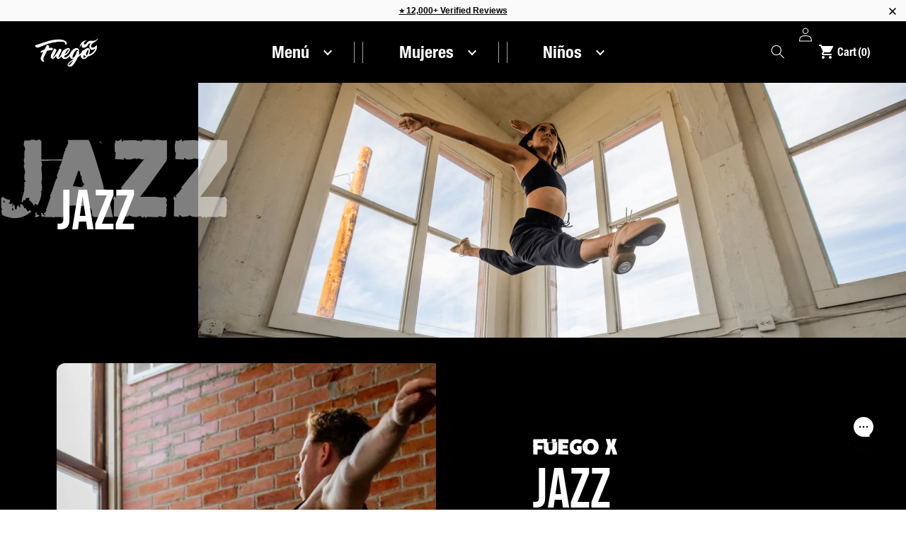

--- FILE ---
content_type: text/html; charset=utf-8
request_url: https://fuegodance.com/es/collections/jazz
body_size: 118822
content:
<!doctype html>
<html class="no-js" lang="es">
  <head>
    <script src="https://app.termly.io/resource-blocker/6ca1f945-5378-4767-b9d3-6d7f9456b8fc?autoBlock=on"></script>
    <!-- Start of Shoplift scripts -->
    <style>.shoplift-hide { opacity: 0 !important; }</style>
<script type="text/javascript">(function(){var E=Object.defineProperty;var $=(l,u,m)=>u in l?E(l,u,{enumerable:!0,configurable:!0,writable:!0,value:m}):l[u]=m;var f=(l,u,m)=>($(l,typeof u!="symbol"?u+"":u,m),m);(function(){"use strict";function l(o,s){var e=m(o,s,"get");return j(o,e)}function u(o,s,e){var t=m(o,s,"set");return I(o,t,e),e}function m(o,s,e){if(!s.has(o))throw new TypeError("attempted to "+e+" private field on non-instance");return s.get(o)}function j(o,s){return s.get?s.get.call(o):s.value}function I(o,s,e){if(s.set)s.set.call(o,e);else{if(!s.writable)throw new TypeError("attempted to set read only private field");s.value=e}}function y(o,s,e){if(!s.has(o))throw new TypeError("attempted to get private field on non-instance");return e}function C(o,s){if(s.has(o))throw new TypeError("Cannot initialize the same private elements twice on an object")}function V(o,s,e){C(o,s),s.set(o,e)}function z(o,s){C(o,s),s.add(o)}var L=[" daum[ /]"," deusu/"," yadirectfetcher","(?:^| )site","(?:^|[^g])news","@[a-z]","\\(at\\)[a-z]","\\(github\\.com/","\\[at\\][a-z]","^12345","^<","^[\\w \\.\\-\\(\\)]+(/v?\\d+(\\.\\d+)?(\\.\\d{1,10})?)?$","^[^ ]{50,}$","^active","^ad muncher","^amaya","^anglesharp/","^anonymous","^avsdevicesdk/","^axios/","^bidtellect/","^biglotron","^btwebclient/","^castro","^clamav[ /]","^client/","^cobweb/","^coccoc","^custom","^ddg[_-]android","^discourse","^dispatch/\\d","^downcast/","^duckduckgo","^facebook","^fdm[ /]\\d","^getright/","^gozilla/","^hatena","^hobbit","^hotzonu","^hwcdn/","^jeode/","^jetty/","^jigsaw","^linkdex","^lwp[-: ]","^metauri","^microsoft bits","^movabletype","^mozilla/\\d\\.\\d \\(compatible;?\\)$","^mozilla/\\d\\.\\d \\w*$","^navermailapp","^netsurf","^offline explorer","^php","^postman","^postrank","^python","^read","^reed","^restsharp/","^snapchat","^space bison","^svn","^swcd ","^taringa","^test certificate info","^thumbor/","^tumblr/","^user-agent:mozilla","^valid","^venus/fedoraplanet","^w3c","^webbandit/","^webcopier","^wget","^whatsapp","^xenu link sleuth","^yahoo","^yandex","^zdm/\\d","^zoom marketplace/","^$","adbeat\\.com","appinsights","archive","ask jeeves/teoma","bit\\.ly/","bluecoat drtr","bot","browsex","burpcollaborator","capture","catch","check","chrome-lighthouse","chromeframe","cloud","crawl","cryptoapi","dareboost","datanyze","dataprovider","dejaclick","dmbrowser","download","evc-batch/","feed","firephp","freesafeip","ghost","gomezagent","google","headlesschrome/","http","httrack","hubspot marketing grader","hydra","ibisbrowser","images","iplabel","ips-agent","java","library","mail\\.ru/","manager","monitor","morningscore/","neustar wpm","nutch","offbyone","optimize","pageburst","pagespeed","perl","phantom","pingdom","powermarks","preview","proxy","ptst[ /]\\d","reader","rexx;","rigor","rss","scan","scrape","search","serp ?reputation ?management","server","sogou","sparkler/","speedcurve","spider","splash","statuscake","stumbleupon\\.com","supercleaner","synapse","synthetic","taginspector/","torrent","tracemyfile","transcoder","trendsmapresolver","twingly recon","url","virtuoso","wappalyzer","webglance","webkit2png","websitemetadataretriever","whatcms/","wordpress","zgrab"];function _(o){try{new RegExp("(?<! cu)bot").test("dangerbot")}catch{return o}return[["bot","(?<! cu)bot"],["google","(?<! (?:channel/|google/))google(?!(app|/google| pixel))"],["http","(?<!(?:lib))http"],["java","java(?!;)"],["search","(?<! ya(?:yandex)?)search"]].forEach(s=>{let[e,t]=s;const i=o.lastIndexOf(e);~i&&o.splice(i,1,t)}),o}_(L);const R="i";var w=new WeakMap,b=new WeakMap,x=new WeakSet,S=new WeakSet;class T{constructor(s){return z(this,S),z(this,x),V(this,w,{writable:!0,value:void 0}),V(this,b,{writable:!0,value:void 0}),u(this,w,s||L.slice()),y(this,x,P).call(this),Object.defineProperties(t=>this.test(t),Object.entries(Object.getOwnPropertyDescriptors(T.prototype)).reduce((t,i)=>{let[a,r]=i;return typeof r.value=="function"&&Object.assign(t,{[a]:{value:this[a].bind(this)}}),typeof r.get=="function"&&Object.assign(t,{[a]:{get:()=>this[a]}}),t},{}))}get pattern(){return new RegExp(l(this,b))}test(s){return!!s&&l(this,b).test(s)}find(){const e=(arguments.length>0&&arguments[0]!==void 0?arguments[0]:"").match(l(this,b));return e&&e[0]}matches(){let s=arguments.length>0&&arguments[0]!==void 0?arguments[0]:"";return l(this,w).filter(e=>new RegExp(e,R).test(s))}clear(){let s=arguments.length>0&&arguments[0]!==void 0?arguments[0]:"";this.exclude(this.matches(s))}extend(){let s=arguments.length>0&&arguments[0]!==void 0?arguments[0]:[];[].push.apply(l(this,w),s.filter(e=>y(this,S,q).call(this,e)===-1).map(e=>e.toLowerCase())),y(this,x,P).call(this)}exclude(){let s=arguments.length>0&&arguments[0]!==void 0?arguments[0]:[],{length:e}=s;for(;e--;){const t=y(this,S,q).call(this,s[e]);t>-1&&l(this,w).splice(t,1)}y(this,x,P).call(this)}spawn(s){return new T(s||l(this,w))}}function P(){u(this,b,new RegExp(l(this,w).join("|"),R))}function q(o){return l(this,w).indexOf(o.toLowerCase())}const O=new T;class A{constructor(s,e,t){f(this,"shop");f(this,"storageSessionKey");f(this,"host");f(this,"cssHideClass");f(this,"rootPath");this.shop=s,this.storageSessionKey=`SHOPLIFT_SESSION_${this.shop}`,this.host=e,this.cssHideClass=t,this.rootPath="/es"}getLocalVisitor(){const s=window.localStorage.getItem(this.storageSessionKey);if(s)try{return JSON.parse(s)}catch{}return null}flagProcessing(s){const e=this.getLocalVisitor();e&&(e.isProcessing=s,this.updateLocalStorage(e))}async getRemoteVisitor(s){return(await this.makeRequest({method:"get",url:`${this.host}/api/v0/visitors/${s}`})).data}getUTMValue(s){const t=decodeURIComponent(window.location.search.substring(1)).split("&");for(let i=0;i<t.length;i++){const a=t[i].split("=");if(a[0]===s)return a[1]||null}return null}hidePage(){this.cssHideClass&&!window.document.documentElement.classList.contains(this.cssHideClass)&&(window.document.documentElement.classList.add(this.cssHideClass),setTimeout(this.removeAsyncHide(this.cssHideClass),2e3))}showPage(){this.cssHideClass&&this.removeAsyncHide(this.cssHideClass)()}getDeviceType(){function s(){let t=!1;return function(i){(/(android|bb\d+|meego).+mobile|avantgo|bada\/|blackberry|blazer|compal|elaine|fennec|hiptop|iemobile|ip(hone|od)|iris|kindle|lge |maemo|midp|mmp|mobile.+firefox|netfront|opera m(ob|in)i|palm( os)?|phone|p(ixi|re)\/|plucker|pocket|psp|series(4|6)0|symbian|treo|up\.(browser|link)|vodafone|wap|windows ce|xda|xiino/i.test(i)||/1207|6310|6590|3gso|4thp|50[1-6]i|770s|802s|a wa|abac|ac(er|oo|s\-)|ai(ko|rn)|al(av|ca|co)|amoi|an(ex|ny|yw)|aptu|ar(ch|go)|as(te|us)|attw|au(di|\-m|r |s )|avan|be(ck|ll|nq)|bi(lb|rd)|bl(ac|az)|br(e|v)w|bumb|bw\-(n|u)|c55\/|capi|ccwa|cdm\-|cell|chtm|cldc|cmd\-|co(mp|nd)|craw|da(it|ll|ng)|dbte|dc\-s|devi|dica|dmob|do(c|p)o|ds(12|\-d)|el(49|ai)|em(l2|ul)|er(ic|k0)|esl8|ez([4-7]0|os|wa|ze)|fetc|fly(\-|_)|g1 u|g560|gene|gf\-5|g\-mo|go(\.w|od)|gr(ad|un)|haie|hcit|hd\-(m|p|t)|hei\-|hi(pt|ta)|hp( i|ip)|hs\-c|ht(c(\-| |_|a|g|p|s|t)|tp)|hu(aw|tc)|i\-(20|go|ma)|i230|iac( |\-|\/)|ibro|idea|ig01|ikom|im1k|inno|ipaq|iris|ja(t|v)a|jbro|jemu|jigs|kddi|keji|kgt( |\/)|klon|kpt |kwc\-|kyo(c|k)|le(no|xi)|lg( g|\/(k|l|u)|50|54|\-[a-w])|libw|lynx|m1\-w|m3ga|m50\/|ma(te|ui|xo)|mc(01|21|ca)|m\-cr|me(rc|ri)|mi(o8|oa|ts)|mmef|mo(01|02|bi|de|do|t(\-| |o|v)|zz)|mt(50|p1|v )|mwbp|mywa|n10[0-2]|n20[2-3]|n30(0|2)|n50(0|2|5)|n7(0(0|1)|10)|ne((c|m)\-|on|tf|wf|wg|wt)|nok(6|i)|nzph|o2im|op(ti|wv)|oran|owg1|p800|pan(a|d|t)|pdxg|pg(13|\-([1-8]|c))|phil|pire|pl(ay|uc)|pn\-2|po(ck|rt|se)|prox|psio|pt\-g|qa\-a|qc(07|12|21|32|60|\-[2-7]|i\-)|qtek|r380|r600|raks|rim9|ro(ve|zo)|s55\/|sa(ge|ma|mm|ms|ny|va)|sc(01|h\-|oo|p\-)|sdk\/|se(c(\-|0|1)|47|mc|nd|ri)|sgh\-|shar|sie(\-|m)|sk\-0|sl(45|id)|sm(al|ar|b3|it|t5)|so(ft|ny)|sp(01|h\-|v\-|v )|sy(01|mb)|t2(18|50)|t6(00|10|18)|ta(gt|lk)|tcl\-|tdg\-|tel(i|m)|tim\-|t\-mo|to(pl|sh)|ts(70|m\-|m3|m5)|tx\-9|up(\.b|g1|si)|utst|v400|v750|veri|vi(rg|te)|vk(40|5[0-3]|\-v)|vm40|voda|vulc|vx(52|53|60|61|70|80|81|83|85|98)|w3c(\-| )|webc|whit|wi(g |nc|nw)|wmlb|wonu|x700|yas\-|your|zeto|zte\-/i.test(i.substr(0,4)))&&(t=!0)}(navigator.userAgent||navigator.vendor),t}function e(){let t=!1;return function(i){(/android|ipad|playbook|silk/i.test(i)||/1207|6310|6590|3gso|4thp|50[1-6]i|770s|802s|a wa|abac|ac(er|oo|s\-)|ai(ko|rn)|al(av|ca|co)|amoi|an(ex|ny|yw)|aptu|ar(ch|go)|as(te|us)|attw|au(di|\-m|r |s )|avan|be(ck|ll|nq)|bi(lb|rd)|bl(ac|az)|br(e|v)w|bumb|bw\-(n|u)|c55\/|capi|ccwa|cdm\-|cell|chtm|cldc|cmd\-|co(mp|nd)|craw|da(it|ll|ng)|dbte|dc\-s|devi|dica|dmob|do(c|p)o|ds(12|\-d)|el(49|ai)|em(l2|ul)|er(ic|k0)|esl8|ez([4-7]0|os|wa|ze)|fetc|fly(\-|_)|g1 u|g560|gene|gf\-5|g\-mo|go(\.w|od)|gr(ad|un)|haie|hcit|hd\-(m|p|t)|hei\-|hi(pt|ta)|hp( i|ip)|hs\-c|ht(c(\-| |_|a|g|p|s|t)|tp)|hu(aw|tc)|i\-(20|go|ma)|i230|iac( |\-|\/)|ibro|idea|ig01|ikom|im1k|inno|ipaq|iris|ja(t|v)a|jbro|jemu|jigs|kddi|keji|kgt( |\/)|klon|kpt |kwc\-|kyo(c|k)|le(no|xi)|lg( g|\/(k|l|u)|50|54|\-[a-w])|libw|lynx|m1\-w|m3ga|m50\/|ma(te|ui|xo)|mc(01|21|ca)|m\-cr|me(rc|ri)|mi(o8|oa|ts)|mmef|mo(01|02|bi|de|do|t(\-| |o|v)|zz)|mt(50|p1|v )|mwbp|mywa|n10[0-2]|n20[2-3]|n30(0|2)|n50(0|2|5)|n7(0(0|1)|10)|ne((c|m)\-|on|tf|wf|wg|wt)|nok(6|i)|nzph|o2im|op(ti|wv)|oran|owg1|p800|pan(a|d|t)|pdxg|pg(13|\-([1-8]|c))|phil|pire|pl(ay|uc)|pn\-2|po(ck|rt|se)|prox|psio|pt\-g|qa\-a|qc(07|12|21|32|60|\-[2-7]|i\-)|qtek|r380|r600|raks|rim9|ro(ve|zo)|s55\/|sa(ge|ma|mm|ms|ny|va)|sc(01|h\-|oo|p\-)|sdk\/|se(c(\-|0|1)|47|mc|nd|ri)|sgh\-|shar|sie(\-|m)|sk\-0|sl(45|id)|sm(al|ar|b3|it|t5)|so(ft|ny)|sp(01|h\-|v\-|v )|sy(01|mb)|t2(18|50)|t6(00|10|18)|ta(gt|lk)|tcl\-|tdg\-|tel(i|m)|tim\-|t\-mo|to(pl|sh)|ts(70|m\-|m3|m5)|tx\-9|up(\.b|g1|si)|utst|v400|v750|veri|vi(rg|te)|vk(40|5[0-3]|\-v)|vm40|voda|vulc|vx(52|53|60|61|70|80|81|83|85|98)|w3c(\-| )|webc|whit|wi(g |nc|nw)|wmlb|wonu|x700|yas\-|your|zeto|zte\-/i.test(i.substr(0,4)))&&(t=!0)}(navigator.userAgent||navigator.vendor),t}return s()?"mobile":e()?"tablet":"desktop"}removeAsyncHide(s){return()=>{s&&window.document.documentElement.classList.remove(s)}}async sendCartEvent(s){let e=await this.makeRequest({method:"get",url:`${window.location.origin}/cart.js`});e.data.note===null&&(e=await this.makeRequest({method:"post",url:`${window.location.origin}/cart/update.js`,data:JSON.stringify({note:""})}));const t={session_id:s,...e.data};await this.makeRequest({method:"post",url:`${this.host}/api/events/cart`,data:JSON.stringify(t)})}async makeRequest(s){const{url:e,method:t,headers:i}=s;return await new Promise((a,r)=>{const n=new XMLHttpRequest;if(n.open(t.toUpperCase(),e,!0),(!i||!i.Accept)&&n.setRequestHeader("Accept","application/json"),(!i||!i["Content-Type"])&&n.setRequestHeader("Content-Type","application/json"),i)for(const d in i)n.setRequestHeader(d,i[d]);(this.host.includes("ngrok.io")||this.host.includes("ngrok-free.app"))&&n.setRequestHeader("ngrok-skip-browser-warning","1234"),n.send(s.data),n.onreadystatechange=function(){if(this.readyState===XMLHttpRequest.DONE)if(this.status>=200&&this.status<400){const d={text:n.responseText,data:{}};try{d.data=JSON.parse(n.responseText)}catch{}a(d)}else r()}})}updateLocalStorage(s){window.localStorage.setItem(this.storageSessionKey,JSON.stringify(s))}getChannel(s){var t;return((t=[{"name":"cross-network","test":(v) => new RegExp(".*cross-network.*", "i").test(v.utmCampaign)},{"name":"direct","test":(v) => v.utmSource === "" && v.utmMedium === ""},{"name":"paid-shopping","test":(v) => (new RegExp("^(?:Google|IGShopping|aax-us-east.amazon-adsystem.com|aax.amazon-adsystem.com|alibaba|alibaba.com|amazon|amazon.co.uk|amazon.com|apps.shopify.com|checkout.shopify.com|checkout.stripe.com|cr.shopping.naver.com|cr2.shopping.naver.com|ebay|ebay.co.uk|ebay.com|ebay.com.au|ebay.de|etsy|etsy.com|m.alibaba.com|m.shopping.naver.com|mercadolibre|mercadolibre.com|mercadolibre.com.ar|mercadolibre.com.mx|message.alibaba.com|msearch.shopping.naver.com|nl.shopping.net|no.shopping.net|offer.alibaba.com|one.walmart.com|order.shopping.yahoo.co.jp|partners.shopify.com|s3.amazonaws.com|se.shopping.net|shop.app|shopify|shopify.com|shopping.naver.com|shopping.yahoo.co.jp|shopping.yahoo.com|shopzilla|shopzilla.com|simplycodes.com|store.shopping.yahoo.co.jp|stripe|stripe.com|uk.shopping.net|walmart|walmart.com)$", "i").test(v.utmSource) || new RegExp("^(.*(([^a-df-z]|^)shop|shopping).*)$", "i").test(v.utmCampaign)) && new RegExp("^(.*cp.*|ppc|retargeting|paid.*)$", "i").test(v.utmMedium)},{"name":"paid-search","test":(v) => new RegExp("^(?:360.cn|alice|aol|ar.search.yahoo.com|ask|at.search.yahoo.com|au.search.yahoo.com|auone|avg|babylon|baidu|biglobe|biglobe.co.jp|biglobe.ne.jp|bing|br.search.yahoo.com|ca.search.yahoo.com|centrum.cz|ch.search.yahoo.com|cl.search.yahoo.com|cn.bing.com|cnn|co.search.yahoo.com|comcast|conduit|daum|daum.net|de.search.yahoo.com|dk.search.yahoo.com|dogpile|dogpile.com|duckduckgo|ecosia.org|email.seznam.cz|eniro|es.search.yahoo.com|espanol.search.yahoo.com|exalead.com|excite.com|fi.search.yahoo.com|firmy.cz|fr.search.yahoo.com|globo|go.mail.ru|google|google-play|hk.search.yahoo.com|id.search.yahoo.com|in.search.yahoo.com|incredimail|it.search.yahoo.com|kvasir|lens.google.com|lite.qwant.com|lycos|m.baidu.com|m.naver.com|m.search.naver.com|m.sogou.com|mail.rambler.ru|mail.yandex.ru|malaysia.search.yahoo.com|msn|msn.com|mx.search.yahoo.com|najdi|naver|naver.com|news.google.com|nl.search.yahoo.com|no.search.yahoo.com|ntp.msn.com|nz.search.yahoo.com|onet|onet.pl|pe.search.yahoo.com|ph.search.yahoo.com|pl.search.yahoo.com|play.google.com|qwant|qwant.com|rakuten|rakuten.co.jp|rambler|rambler.ru|se.search.yahoo.com|search-results|search.aol.co.uk|search.aol.com|search.google.com|search.smt.docomo.ne.jp|search.ukr.net|secureurl.ukr.net|seznam|seznam.cz|sg.search.yahoo.com|so.com|sogou|sogou.com|sp-web.search.auone.jp|startsiden|startsiden.no|suche.aol.de|terra|th.search.yahoo.com|tr.search.yahoo.com|tut.by|tw.search.yahoo.com|uk.search.yahoo.com|ukr|us.search.yahoo.com|virgilio|vn.search.yahoo.com|wap.sogou.com|webmaster.yandex.ru|websearch.rakuten.co.jp|yahoo|yahoo.co.jp|yahoo.com|yandex|yandex.by|yandex.com|yandex.com.tr|yandex.fr|yandex.kz|yandex.ru|yandex.ua|yandex.uz|zen.yandex.ru)$", "i").test(v.utmSource) && new RegExp("^(.*cp.*|ppc|retargeting|paid.*)$", "i").test(v.utmMedium)},{"name":"paid-social","test":(v) => new RegExp("^(?:43things|43things.com|51.com|5ch.net|Hatena|ImageShack|academia.edu|activerain|activerain.com|activeworlds|activeworlds.com|addthis|addthis.com|airg.ca|allnurses.com|allrecipes.com|alumniclass|alumniclass.com|ameba.jp|ameblo.jp|americantowns|americantowns.com|amp.reddit.com|ancestry.com|anobii|anobii.com|answerbag|answerbag.com|answers.yahoo.com|aolanswers|aolanswers.com|apps.facebook.com|ar.pinterest.com|artstation.com|askubuntu|askubuntu.com|asmallworld.com|athlinks|athlinks.com|away.vk.com|awe.sm|b.hatena.ne.jp|baby-gaga|baby-gaga.com|babyblog.ru|badoo|badoo.com|bebo|bebo.com|beforeitsnews|beforeitsnews.com|bharatstudent|bharatstudent.com|biip.no|biswap.org|bit.ly|blackcareernetwork.com|blackplanet|blackplanet.com|blip.fm|blog.com|blog.feedspot.com|blog.goo.ne.jp|blog.naver.com|blog.yahoo.co.jp|blogg.no|bloggang.com|blogger|blogger.com|blogher|blogher.com|bloglines|bloglines.com|blogs.com|blogsome|blogsome.com|blogspot|blogspot.com|blogster|blogster.com|blurtit|blurtit.com|bookmarks.yahoo.co.jp|bookmarks.yahoo.com|br.pinterest.com|brightkite|brightkite.com|brizzly|brizzly.com|business.facebook.com|buzzfeed|buzzfeed.com|buzznet|buzznet.com|cafe.naver.com|cafemom|cafemom.com|camospace|camospace.com|canalblog.com|care.com|care2|care2.com|caringbridge.org|catster|catster.com|cbnt.io|cellufun|cellufun.com|centerblog.net|chat.zalo.me|chegg.com|chicagonow|chicagonow.com|chiebukuro.yahoo.co.jp|classmates|classmates.com|classquest|classquest.com|co.pinterest.com|cocolog-nifty|cocolog-nifty.com|copainsdavant.linternaute.com|couchsurfing.org|cozycot|cozycot.com|cross.tv|crunchyroll|crunchyroll.com|cyworld|cyworld.com|cz.pinterest.com|d.hatena.ne.jp|dailystrength.org|deluxe.com|deviantart|deviantart.com|dianping|dianping.com|digg|digg.com|diigo|diigo.com|discover.hubpages.com|disqus|disqus.com|dogster|dogster.com|dol2day|dol2day.com|doostang|doostang.com|dopplr|dopplr.com|douban|douban.com|draft.blogger.com|draugiem.lv|drugs-forum|drugs-forum.com|dzone|dzone.com|edublogs.org|elftown|elftown.com|epicurious.com|everforo.com|exblog.jp|extole|extole.com|facebook|facebook.com|faceparty|faceparty.com|fandom.com|fanpop|fanpop.com|fark|fark.com|fb|fb.me|fc2|fc2.com|feedspot|feministing|feministing.com|filmaffinity|filmaffinity.com|flickr|flickr.com|flipboard|flipboard.com|folkdirect|folkdirect.com|foodservice|foodservice.com|forums.androidcentral.com|forums.crackberry.com|forums.imore.com|forums.nexopia.com|forums.webosnation.com|forums.wpcentral.com|fotki|fotki.com|fotolog|fotolog.com|foursquare|foursquare.com|free.facebook.com|friendfeed|friendfeed.com|fruehstueckstreff.org|fubar|fubar.com|gaiaonline|gaiaonline.com|gamerdna|gamerdna.com|gather.com|geni.com|getpocket.com|glassboard|glassboard.com|glassdoor|glassdoor.com|godtube|godtube.com|goldenline.pl|goldstar|goldstar.com|goo.gl|gooblog|goodreads|goodreads.com|google+|googlegroups.com|googleplus|govloop|govloop.com|gowalla|gowalla.com|gree.jp|groups.google.com|gulli.com|gutefrage.net|habbo|habbo.com|hi5|hi5.com|hootsuite|hootsuite.com|houzz|houzz.com|hoverspot|hoverspot.com|hr.com|hu.pinterest.com|hubculture|hubculture.com|hubpages.com|hyves.net|hyves.nl|ibibo|ibibo.com|id.pinterest.com|identi.ca|ig|imageshack.com|imageshack.us|imvu|imvu.com|in.pinterest.com|insanejournal|insanejournal.com|instagram|instagram.com|instapaper|instapaper.com|internations.org|interpals.net|intherooms|intherooms.com|irc-galleria.net|is.gd|italki|italki.com|jammerdirect|jammerdirect.com|jappy.com|jappy.de|kaboodle.com|kakao|kakao.com|kakaocorp.com|kaneva|kaneva.com|kin.naver.com|l.facebook.com|l.instagram.com|l.messenger.com|last.fm|librarything|librarything.com|lifestream.aol.com|line|line.me|linkedin|linkedin.com|listal|listal.com|listography|listography.com|livedoor.com|livedoorblog|livejournal|livejournal.com|lm.facebook.com|lnkd.in|m.blog.naver.com|m.cafe.naver.com|m.facebook.com|m.kin.naver.com|m.vk.com|m.yelp.com|mbga.jp|medium.com|meetin.org|meetup|meetup.com|meinvz.net|meneame.net|menuism.com|messages.google.com|messages.yahoo.co.jp|messenger|messenger.com|mix.com|mixi.jp|mobile.facebook.com|mocospace|mocospace.com|mouthshut|mouthshut.com|movabletype|movabletype.com|mubi|mubi.com|my.opera.com|myanimelist.net|myheritage|myheritage.com|mylife|mylife.com|mymodernmet|mymodernmet.com|myspace|myspace.com|netvibes|netvibes.com|news.ycombinator.com|newsshowcase|nexopia|ngopost.org|niconico|nicovideo.jp|nightlifelink|nightlifelink.com|ning|ning.com|nl.pinterest.com|odnoklassniki.ru|odnoklassniki.ua|okwave.jp|old.reddit.com|oneworldgroup.org|onstartups|onstartups.com|opendiary|opendiary.com|oshiete.goo.ne.jp|out.reddit.com|over-blog.com|overblog.com|paper.li|partyflock.nl|photobucket|photobucket.com|pinboard|pinboard.in|pingsta|pingsta.com|pinterest|pinterest.at|pinterest.ca|pinterest.ch|pinterest.cl|pinterest.co.kr|pinterest.co.uk|pinterest.com|pinterest.com.au|pinterest.com.mx|pinterest.de|pinterest.es|pinterest.fr|pinterest.it|pinterest.jp|pinterest.nz|pinterest.ph|pinterest.pt|pinterest.ru|pinterest.se|pixiv.net|pl.pinterest.com|playahead.se|plurk|plurk.com|plus.google.com|plus.url.google.com|pocket.co|posterous|posterous.com|pro.homeadvisor.com|pulse.yahoo.com|qapacity|qapacity.com|quechup|quechup.com|quora|quora.com|qzone.qq.com|ravelry|ravelry.com|reddit|reddit.com|redux|redux.com|renren|renren.com|researchgate.net|reunion|reunion.com|reverbnation|reverbnation.com|rtl.de|ryze|ryze.com|salespider|salespider.com|scoop.it|screenrant|screenrant.com|scribd|scribd.com|scvngr|scvngr.com|secondlife|secondlife.com|serverfault|serverfault.com|shareit|sharethis|sharethis.com|shvoong.com|sites.google.com|skype|skyrock|skyrock.com|slashdot.org|slideshare.net|smartnews.com|snapchat|snapchat.com|social|sociallife.com.br|socialvibe|socialvibe.com|spaces.live.com|spoke|spoke.com|spruz|spruz.com|ssense.com|stackapps|stackapps.com|stackexchange|stackexchange.com|stackoverflow|stackoverflow.com|stardoll.com|stickam|stickam.com|studivz.net|suomi24.fi|superuser|superuser.com|sweeva|sweeva.com|t.co|t.me|tagged|tagged.com|taggedmail|taggedmail.com|talkbiznow|talkbiznow.com|taringa.net|techmeme|techmeme.com|tencent|tencent.com|tiktok|tiktok.com|tinyurl|tinyurl.com|toolbox|toolbox.com|touch.facebook.com|tr.pinterest.com|travellerspoint|travellerspoint.com|tripadvisor|tripadvisor.com|trombi|trombi.com|trustpilot|tudou|tudou.com|tuenti|tuenti.com|tumblr|tumblr.com|tweetdeck|tweetdeck.com|twitter|twitter.com|twoo.com|typepad|typepad.com|unblog.fr|urbanspoon.com|ushareit.com|ushi.cn|vampirefreaks|vampirefreaks.com|vampirerave|vampirerave.com|vg.no|video.ibm.com|vk.com|vkontakte.ru|wakoopa|wakoopa.com|wattpad|wattpad.com|web.facebook.com|web.skype.com|webshots|webshots.com|wechat|wechat.com|weebly|weebly.com|weibo|weibo.com|wer-weiss-was.de|weread|weread.com|whatsapp|whatsapp.com|wiki.answers.com|wikihow.com|wikitravel.org|woot.com|wordpress|wordpress.com|wordpress.org|xanga|xanga.com|xing|xing.com|yahoo-mbga.jp|yammer|yammer.com|yelp|yelp.co.uk|yelp.com|youroom.in|za.pinterest.com|zalo|zoo.gr|zooppa|zooppa.com)$", "i").test(v.utmSource) && new RegExp("^(.*cp.*|ppc|retargeting|paid.*)$", "i").test(v.utmMedium)},{"name":"paid-video","test":(v) => new RegExp("^(?:blog.twitch.tv|crackle|crackle.com|curiositystream|curiositystream.com|d.tube|dailymotion|dailymotion.com|dashboard.twitch.tv|disneyplus|disneyplus.com|fast.wistia.net|help.hulu.com|help.netflix.com|hulu|hulu.com|id.twitch.tv|iq.com|iqiyi|iqiyi.com|jobs.netflix.com|justin.tv|m.twitch.tv|m.youtube.com|music.youtube.com|netflix|netflix.com|player.twitch.tv|player.vimeo.com|ted|ted.com|twitch|twitch.tv|utreon|utreon.com|veoh|veoh.com|viadeo.journaldunet.com|vimeo|vimeo.com|wistia|wistia.com|youku|youku.com|youtube|youtube.com)$", "i").test(v.utmSource) && new RegExp("^(.*cp.*|ppc|retargeting|paid.*)$", "i").test(v.utmMedium)},{"name":"display","test":(v) => new RegExp("^(?:display|banner|expandable|interstitial|cpm)$", "i").test(v.utmMedium)},{"name":"paid-other","test":(v) => new RegExp("^(.*cp.*|ppc|retargeting|paid.*)$", "i").test(v.utmMedium)},{"name":"organic-shopping","test":(v) => new RegExp("^(?:360.cn|alice|aol|ar.search.yahoo.com|ask|at.search.yahoo.com|au.search.yahoo.com|auone|avg|babylon|baidu|biglobe|biglobe.co.jp|biglobe.ne.jp|bing|br.search.yahoo.com|ca.search.yahoo.com|centrum.cz|ch.search.yahoo.com|cl.search.yahoo.com|cn.bing.com|cnn|co.search.yahoo.com|comcast|conduit|daum|daum.net|de.search.yahoo.com|dk.search.yahoo.com|dogpile|dogpile.com|duckduckgo|ecosia.org|email.seznam.cz|eniro|es.search.yahoo.com|espanol.search.yahoo.com|exalead.com|excite.com|fi.search.yahoo.com|firmy.cz|fr.search.yahoo.com|globo|go.mail.ru|google|google-play|hk.search.yahoo.com|id.search.yahoo.com|in.search.yahoo.com|incredimail|it.search.yahoo.com|kvasir|lens.google.com|lite.qwant.com|lycos|m.baidu.com|m.naver.com|m.search.naver.com|m.sogou.com|mail.rambler.ru|mail.yandex.ru|malaysia.search.yahoo.com|msn|msn.com|mx.search.yahoo.com|najdi|naver|naver.com|news.google.com|nl.search.yahoo.com|no.search.yahoo.com|ntp.msn.com|nz.search.yahoo.com|onet|onet.pl|pe.search.yahoo.com|ph.search.yahoo.com|pl.search.yahoo.com|play.google.com|qwant|qwant.com|rakuten|rakuten.co.jp|rambler|rambler.ru|se.search.yahoo.com|search-results|search.aol.co.uk|search.aol.com|search.google.com|search.smt.docomo.ne.jp|search.ukr.net|secureurl.ukr.net|seznam|seznam.cz|sg.search.yahoo.com|so.com|sogou|sogou.com|sp-web.search.auone.jp|startsiden|startsiden.no|suche.aol.de|terra|th.search.yahoo.com|tr.search.yahoo.com|tut.by|tw.search.yahoo.com|uk.search.yahoo.com|ukr|us.search.yahoo.com|virgilio|vn.search.yahoo.com|wap.sogou.com|webmaster.yandex.ru|websearch.rakuten.co.jp|yahoo|yahoo.co.jp|yahoo.com|yandex|yandex.by|yandex.com|yandex.com.tr|yandex.fr|yandex.kz|yandex.ru|yandex.ua|yandex.uz|zen.yandex.ru)$", "i").test(v.utmSource) || new RegExp("^(.*(([^a-df-z]|^)shop|shopping).*)$", "i").test(v.utmCampaign)},{"name":"organic-social","test":(v) => new RegExp("^(?:43things|43things.com|51.com|5ch.net|Hatena|ImageShack|academia.edu|activerain|activerain.com|activeworlds|activeworlds.com|addthis|addthis.com|airg.ca|allnurses.com|allrecipes.com|alumniclass|alumniclass.com|ameba.jp|ameblo.jp|americantowns|americantowns.com|amp.reddit.com|ancestry.com|anobii|anobii.com|answerbag|answerbag.com|answers.yahoo.com|aolanswers|aolanswers.com|apps.facebook.com|ar.pinterest.com|artstation.com|askubuntu|askubuntu.com|asmallworld.com|athlinks|athlinks.com|away.vk.com|awe.sm|b.hatena.ne.jp|baby-gaga|baby-gaga.com|babyblog.ru|badoo|badoo.com|bebo|bebo.com|beforeitsnews|beforeitsnews.com|bharatstudent|bharatstudent.com|biip.no|biswap.org|bit.ly|blackcareernetwork.com|blackplanet|blackplanet.com|blip.fm|blog.com|blog.feedspot.com|blog.goo.ne.jp|blog.naver.com|blog.yahoo.co.jp|blogg.no|bloggang.com|blogger|blogger.com|blogher|blogher.com|bloglines|bloglines.com|blogs.com|blogsome|blogsome.com|blogspot|blogspot.com|blogster|blogster.com|blurtit|blurtit.com|bookmarks.yahoo.co.jp|bookmarks.yahoo.com|br.pinterest.com|brightkite|brightkite.com|brizzly|brizzly.com|business.facebook.com|buzzfeed|buzzfeed.com|buzznet|buzznet.com|cafe.naver.com|cafemom|cafemom.com|camospace|camospace.com|canalblog.com|care.com|care2|care2.com|caringbridge.org|catster|catster.com|cbnt.io|cellufun|cellufun.com|centerblog.net|chat.zalo.me|chegg.com|chicagonow|chicagonow.com|chiebukuro.yahoo.co.jp|classmates|classmates.com|classquest|classquest.com|co.pinterest.com|cocolog-nifty|cocolog-nifty.com|copainsdavant.linternaute.com|couchsurfing.org|cozycot|cozycot.com|cross.tv|crunchyroll|crunchyroll.com|cyworld|cyworld.com|cz.pinterest.com|d.hatena.ne.jp|dailystrength.org|deluxe.com|deviantart|deviantart.com|dianping|dianping.com|digg|digg.com|diigo|diigo.com|discover.hubpages.com|disqus|disqus.com|dogster|dogster.com|dol2day|dol2day.com|doostang|doostang.com|dopplr|dopplr.com|douban|douban.com|draft.blogger.com|draugiem.lv|drugs-forum|drugs-forum.com|dzone|dzone.com|edublogs.org|elftown|elftown.com|epicurious.com|everforo.com|exblog.jp|extole|extole.com|facebook|facebook.com|faceparty|faceparty.com|fandom.com|fanpop|fanpop.com|fark|fark.com|fb|fb.me|fc2|fc2.com|feedspot|feministing|feministing.com|filmaffinity|filmaffinity.com|flickr|flickr.com|flipboard|flipboard.com|folkdirect|folkdirect.com|foodservice|foodservice.com|forums.androidcentral.com|forums.crackberry.com|forums.imore.com|forums.nexopia.com|forums.webosnation.com|forums.wpcentral.com|fotki|fotki.com|fotolog|fotolog.com|foursquare|foursquare.com|free.facebook.com|friendfeed|friendfeed.com|fruehstueckstreff.org|fubar|fubar.com|gaiaonline|gaiaonline.com|gamerdna|gamerdna.com|gather.com|geni.com|getpocket.com|glassboard|glassboard.com|glassdoor|glassdoor.com|godtube|godtube.com|goldenline.pl|goldstar|goldstar.com|goo.gl|gooblog|goodreads|goodreads.com|google+|googlegroups.com|googleplus|govloop|govloop.com|gowalla|gowalla.com|gree.jp|groups.google.com|gulli.com|gutefrage.net|habbo|habbo.com|hi5|hi5.com|hootsuite|hootsuite.com|houzz|houzz.com|hoverspot|hoverspot.com|hr.com|hu.pinterest.com|hubculture|hubculture.com|hubpages.com|hyves.net|hyves.nl|ibibo|ibibo.com|id.pinterest.com|identi.ca|ig|imageshack.com|imageshack.us|imvu|imvu.com|in.pinterest.com|insanejournal|insanejournal.com|instagram|instagram.com|instapaper|instapaper.com|internations.org|interpals.net|intherooms|intherooms.com|irc-galleria.net|is.gd|italki|italki.com|jammerdirect|jammerdirect.com|jappy.com|jappy.de|kaboodle.com|kakao|kakao.com|kakaocorp.com|kaneva|kaneva.com|kin.naver.com|l.facebook.com|l.instagram.com|l.messenger.com|last.fm|librarything|librarything.com|lifestream.aol.com|line|line.me|linkedin|linkedin.com|listal|listal.com|listography|listography.com|livedoor.com|livedoorblog|livejournal|livejournal.com|lm.facebook.com|lnkd.in|m.blog.naver.com|m.cafe.naver.com|m.facebook.com|m.kin.naver.com|m.vk.com|m.yelp.com|mbga.jp|medium.com|meetin.org|meetup|meetup.com|meinvz.net|meneame.net|menuism.com|messages.google.com|messages.yahoo.co.jp|messenger|messenger.com|mix.com|mixi.jp|mobile.facebook.com|mocospace|mocospace.com|mouthshut|mouthshut.com|movabletype|movabletype.com|mubi|mubi.com|my.opera.com|myanimelist.net|myheritage|myheritage.com|mylife|mylife.com|mymodernmet|mymodernmet.com|myspace|myspace.com|netvibes|netvibes.com|news.ycombinator.com|newsshowcase|nexopia|ngopost.org|niconico|nicovideo.jp|nightlifelink|nightlifelink.com|ning|ning.com|nl.pinterest.com|odnoklassniki.ru|odnoklassniki.ua|okwave.jp|old.reddit.com|oneworldgroup.org|onstartups|onstartups.com|opendiary|opendiary.com|oshiete.goo.ne.jp|out.reddit.com|over-blog.com|overblog.com|paper.li|partyflock.nl|photobucket|photobucket.com|pinboard|pinboard.in|pingsta|pingsta.com|pinterest|pinterest.at|pinterest.ca|pinterest.ch|pinterest.cl|pinterest.co.kr|pinterest.co.uk|pinterest.com|pinterest.com.au|pinterest.com.mx|pinterest.de|pinterest.es|pinterest.fr|pinterest.it|pinterest.jp|pinterest.nz|pinterest.ph|pinterest.pt|pinterest.ru|pinterest.se|pixiv.net|pl.pinterest.com|playahead.se|plurk|plurk.com|plus.google.com|plus.url.google.com|pocket.co|posterous|posterous.com|pro.homeadvisor.com|pulse.yahoo.com|qapacity|qapacity.com|quechup|quechup.com|quora|quora.com|qzone.qq.com|ravelry|ravelry.com|reddit|reddit.com|redux|redux.com|renren|renren.com|researchgate.net|reunion|reunion.com|reverbnation|reverbnation.com|rtl.de|ryze|ryze.com|salespider|salespider.com|scoop.it|screenrant|screenrant.com|scribd|scribd.com|scvngr|scvngr.com|secondlife|secondlife.com|serverfault|serverfault.com|shareit|sharethis|sharethis.com|shvoong.com|sites.google.com|skype|skyrock|skyrock.com|slashdot.org|slideshare.net|smartnews.com|snapchat|snapchat.com|social|sociallife.com.br|socialvibe|socialvibe.com|spaces.live.com|spoke|spoke.com|spruz|spruz.com|ssense.com|stackapps|stackapps.com|stackexchange|stackexchange.com|stackoverflow|stackoverflow.com|stardoll.com|stickam|stickam.com|studivz.net|suomi24.fi|superuser|superuser.com|sweeva|sweeva.com|t.co|t.me|tagged|tagged.com|taggedmail|taggedmail.com|talkbiznow|talkbiznow.com|taringa.net|techmeme|techmeme.com|tencent|tencent.com|tiktok|tiktok.com|tinyurl|tinyurl.com|toolbox|toolbox.com|touch.facebook.com|tr.pinterest.com|travellerspoint|travellerspoint.com|tripadvisor|tripadvisor.com|trombi|trombi.com|trustpilot|tudou|tudou.com|tuenti|tuenti.com|tumblr|tumblr.com|tweetdeck|tweetdeck.com|twitter|twitter.com|twoo.com|typepad|typepad.com|unblog.fr|urbanspoon.com|ushareit.com|ushi.cn|vampirefreaks|vampirefreaks.com|vampirerave|vampirerave.com|vg.no|video.ibm.com|vk.com|vkontakte.ru|wakoopa|wakoopa.com|wattpad|wattpad.com|web.facebook.com|web.skype.com|webshots|webshots.com|wechat|wechat.com|weebly|weebly.com|weibo|weibo.com|wer-weiss-was.de|weread|weread.com|whatsapp|whatsapp.com|wiki.answers.com|wikihow.com|wikitravel.org|woot.com|wordpress|wordpress.com|wordpress.org|xanga|xanga.com|xing|xing.com|yahoo-mbga.jp|yammer|yammer.com|yelp|yelp.co.uk|yelp.com|youroom.in|za.pinterest.com|zalo|zoo.gr|zooppa|zooppa.com)$", "i").test(v.utmSource) || new RegExp("^(?:social|social-network|social-media|sm|social network|social media)$", "i").test(v.utmMedium)},{"name":"organic-video","test":(v) => new RegExp("^(?:blog.twitch.tv|crackle|crackle.com|curiositystream|curiositystream.com|d.tube|dailymotion|dailymotion.com|dashboard.twitch.tv|disneyplus|disneyplus.com|fast.wistia.net|help.hulu.com|help.netflix.com|hulu|hulu.com|id.twitch.tv|iq.com|iqiyi|iqiyi.com|jobs.netflix.com|justin.tv|m.twitch.tv|m.youtube.com|music.youtube.com|netflix|netflix.com|player.twitch.tv|player.vimeo.com|ted|ted.com|twitch|twitch.tv|utreon|utreon.com|veoh|veoh.com|viadeo.journaldunet.com|vimeo|vimeo.com|wistia|wistia.com|youku|youku.com|youtube|youtube.com)$", "i").test(v.utmSource) || new RegExp("^(.*video.*)$", "i").test(v.utmMedium)},{"name":"organic-search","test":(v) => new RegExp("^(?:360.cn|alice|aol|ar.search.yahoo.com|ask|at.search.yahoo.com|au.search.yahoo.com|auone|avg|babylon|baidu|biglobe|biglobe.co.jp|biglobe.ne.jp|bing|br.search.yahoo.com|ca.search.yahoo.com|centrum.cz|ch.search.yahoo.com|cl.search.yahoo.com|cn.bing.com|cnn|co.search.yahoo.com|comcast|conduit|daum|daum.net|de.search.yahoo.com|dk.search.yahoo.com|dogpile|dogpile.com|duckduckgo|ecosia.org|email.seznam.cz|eniro|es.search.yahoo.com|espanol.search.yahoo.com|exalead.com|excite.com|fi.search.yahoo.com|firmy.cz|fr.search.yahoo.com|globo|go.mail.ru|google|google-play|hk.search.yahoo.com|id.search.yahoo.com|in.search.yahoo.com|incredimail|it.search.yahoo.com|kvasir|lens.google.com|lite.qwant.com|lycos|m.baidu.com|m.naver.com|m.search.naver.com|m.sogou.com|mail.rambler.ru|mail.yandex.ru|malaysia.search.yahoo.com|msn|msn.com|mx.search.yahoo.com|najdi|naver|naver.com|news.google.com|nl.search.yahoo.com|no.search.yahoo.com|ntp.msn.com|nz.search.yahoo.com|onet|onet.pl|pe.search.yahoo.com|ph.search.yahoo.com|pl.search.yahoo.com|play.google.com|qwant|qwant.com|rakuten|rakuten.co.jp|rambler|rambler.ru|se.search.yahoo.com|search-results|search.aol.co.uk|search.aol.com|search.google.com|search.smt.docomo.ne.jp|search.ukr.net|secureurl.ukr.net|seznam|seznam.cz|sg.search.yahoo.com|so.com|sogou|sogou.com|sp-web.search.auone.jp|startsiden|startsiden.no|suche.aol.de|terra|th.search.yahoo.com|tr.search.yahoo.com|tut.by|tw.search.yahoo.com|uk.search.yahoo.com|ukr|us.search.yahoo.com|virgilio|vn.search.yahoo.com|wap.sogou.com|webmaster.yandex.ru|websearch.rakuten.co.jp|yahoo|yahoo.co.jp|yahoo.com|yandex|yandex.by|yandex.com|yandex.com.tr|yandex.fr|yandex.kz|yandex.ru|yandex.ua|yandex.uz|zen.yandex.ru)$", "i").test(v.utmSource) || v.utmMedium.toLowerCase() === "organic"},{"name":"referral","test":(v) => new RegExp("^(?:referral|app|link)$", "i").test(v.utmMedium)},{"name":"email","test":(v) => new RegExp("^(?:email|e-mail|e_mail|e mail)$", "i").test(v.utmMedium) || new RegExp("^(?:email|e-mail|e_mail|e mail)$", "i").test(v.utmSource)},{"name":"affiliate","test":(v) => v.utmMedium.toLowerCase() === "affiliate"},{"name":"audio","test":(v) => v.utmMedium.toLowerCase() === "audio"},{"name":"sms","test":(v) => v.utmSource.toLowerCase() === "sms" || v.utmMedium.toLowerCase() === "sms"},{"name":"mobile-push-notification","test":(v) => v.utmSource.toLowerCase() === "firebase" || new RegExp("(?:.*mobile.*|.*notification.*|push$)", "i").test(v.utmMedium)}].find(i=>i.test(s)))==null?void 0:t.name)??"other"}}class H extends A{constructor(e,t,i,a,r){super(e,t,i);f(this,"testConfigs");f(this,"sendPageView",!1);this.testConfigs=r,this.sendPageView=!!a}async init(){var h,v,p,g;if(window.Shopify&&window.Shopify.designMode||window.location.href.includes("slScreenshot=true")||window.document.cookie.includes("preview_theme=1;")||O(navigator.userAgent))return;const e=this.getDeviceType(),t=((h=this.getUTMValue("utm_source"))==null?void 0:h.toLowerCase())??"",i=((v=this.getUTMValue("utm_medium"))==null?void 0:v.toLowerCase())??"",a=((p=this.getUTMValue("utm_campaign"))==null?void 0:p.toLowerCase())??"",r=((g=this.getUTMValue("utm_content"))==null?void 0:g.toLowerCase())??"",n=window.document.referrer;if(this.flagProcessing(!0),await this.handleVisitorTest(e,t,i,a,r,n))return;this.showPage();const c=await this.getVisitor();this.flagProcessing(!1),console.log("SHOPLIFT SCRIPT INITIALIZED!"),window.shoplift=!0,c&&(this.sendPageView&&await this.createPageView(c),await this.sendCartEvent(c.id))}async handleVisitorTest(e,t,i,a,r,n){const d={device:e!=="tablet"?e:"mobile",utmSource:t,utmMedium:i,utmCampaign:a,utmContent:r,referrer:n};let c=await this.getVisitor();const h=this.testsForUrl(),v=h.length>0;if(v&&c){const p=this.getVisitorHypothesis(c,h);if(p){const g=this.considerRedirect(p);return g&&this.redirect(p),g}}if(v){const p=await this.filterTestsByAudience(h,c,d);if(p.length===0)return c===null&&(c=this.createLocalVisitor(d)),!1;const g=p[Math.floor(Math.random()*p.length)],k=this.pickHypothesis(g);if(k)return c===null?c=this.createLocalVisitorInTest(d,g.id,k.id):c=this.addLocalVisitorToTest(c,g.id,k.id),this.redirect(k),this.considerRedirect(k)}return c===null&&(c=this.createLocalVisitor(d)),!1}getVisitorHypothesis(e,t){return t.reduce((i,a)=>i.concat(a.hypotheses),[]).find(i=>e.visitorTests.some(a=>a.hypothesisId===i.id))}async createVisitor(e,t){const i={shop:e,...t};return(await this.makeRequest({method:"post",url:`${this.host}/api/v0/visitors`,data:JSON.stringify(i)})).data}async createPageView(e){const t={path:window.location.href,visitorId:e.id,cart:null,customer:null};return(await this.makeRequest({method:"post",url:`${this.host}/api/events/page-view`,headers:{"Content-Type":"text/plain"},data:JSON.stringify(t)})).data}async createVisitorInTest(e,t,i,a){const r={shop:e,testId:t,...i,isControl:a};return(await this.makeRequest({method:"post",url:`${this.host}/api/v0/visitors/create-in-test`,data:JSON.stringify(r)})).data}async includeInTest(e,t,i){return(await this.makeRequest({method:"post",url:`${this.host}/api/v0/visitors/${e.id}/add-to-test`,data:JSON.stringify({testId:t,isControl:i})})).data}createLocalVisitor(e){const t={...e,id:"",createdAt:new Date,needsPersistence:!0,isProcessing:!0,visitorTests:[]};return this.updateLocalStorage(t),t}createLocalVisitorInTest(e,t,i){const a={...e,id:"",createdAt:new Date,needsPersistence:!0,isProcessing:!0,visitorTests:[{testId:t,hypothesisId:i,needsPersistence:!0}]};return this.updateLocalStorage(a),a}addLocalVisitorToTest(e,t,i){return e.visitorTests.push({testId:t,hypothesisId:i,needsPersistence:!0}),this.updateLocalStorage(e),e}updateLocalStorage(e){window.localStorage.setItem(this.storageSessionKey,JSON.stringify(e))}testsForUrl(){const e=new URL(window.location.href).pathname.replace(this.rootPath,"/");return this.testConfigs.filter(t=>new RegExp(t.path).test(e))}getHypothesis(e){return this.testConfigs.filter(t=>t.hypotheses.some(i=>i.id===e)).map(t=>t.hypotheses.find(i=>i.id===e))[0]}async filterTestsByAudience(e,t,i){for(const a of e)await this.isTargetAudience(a,t||i,t===null||t.createdAt>=a.startAt);return e}async isTargetAudience(e,t,i){let a=null;e.requiresCountry&&(this.hidePage(),a=(await this.makeRequest({method:"get",url:`${this.host}/api/v0/visitors/get-country`})).data);const r=this.getChannel(t);return(e.device==="all"||e.device===t.device)&&(e.visitorOption==="all"||e.visitorOption==="new"&&i||e.visitorOption==="returning"&&!i)&&(e.targetAudiences.length===0||e.targetAudiences.reduce((n,d)=>n||d.reduce((c,h)=>c&&h(t,i,r,a),!0),!1))}pickHypothesis(e){let t=Math.random();const i=e.hypotheses.reduce((r,n)=>r+n.visitorCount,0);return e.hypotheses.sort((r,n)=>r.isControl?n.isControl?0:-1:n.isControl?1:0).reduce((r,n)=>{if(r!==null)return r;const c=e.hypotheses.reduce((h,v)=>h&&v.visitorCount>20,!0)?n.visitorCount/i-n.trafficPercentage:0;return t<=n.trafficPercentage-c?n:(t-=n.trafficPercentage,null)},null)}considerRedirect(e){if(e!==null){const t=new URL(window.location.toString());if(!e.isControl&&e.affix!==t.searchParams.get("view"))return this.hidePage(),!0}return!1}redirect(e){if(e.isControl)return;const t=new URL(window.location.toString());t.searchParams.set("view",e.affix),window.location.assign(t)}async getVisitor(){const e=this.getLocalVisitor();if(e===null||typeof e.id!="string")return null;const t=typeof e.visitorTests<"u"?e.visitorTests.filter(a=>a.needsPersistence):[];let i=null;for(const a of t){const r=this.getHypothesis(a.hypothesisId);r&&(e.needsPersistence?(i=await this.createVisitorInTest(this.shop,a.testId,e,r.isControl),e.needsPersistence=!1):i=await this.includeInTest(e,a.testId,r.isControl))}return e.needsPersistence&&i===null&&(i=await this.createVisitor(this.shop,e)),i!==null?(this.updateLocalStorage(i),i):typeof e.visitorTests<"u"?e:(i=await this.getRemoteVisitor(e.id),i&&this.updateLocalStorage(i),i)}}(async function(){await(window.shopliftInstance=new H("fuegoshoes.myshopify.com","https://app.shoplift.ai","",false,[])).init()})()})();
})()</script>
    <!-- End of Shoplift scripts -->

    <link rel="preconnect dns-prefetch" href="https://api.config-security.com/" crossorigin>
    <link rel="preconnect dns-prefetch" href="https://conf.config-security.com/" crossorigin>
    <link rel="preconnect dns-prefetch" href="https://whale.camera/" crossorigin>

    
    <style>
      .shopify-section:has(.image-banner-A),
      .shopify-section:has(l-collection-products) {
        display: none;
      }
    </style>

    

    <script>
      /* >> TriplePixel :: start*/
      (window.TriplePixelData = {
        TripleName: 'fuegoshoes.myshopify.com',
        ver: '2.11',
        plat: 'SHOPIFY',
        isHeadless: false,
      }),
        (function (W, H, A, L, E, _, B, N) {
          function O(U, T, P, H, R) {
            void 0 === R && (R = !1),
              (H = new XMLHttpRequest()),
              P
                ? (H.open('POST', U, !0), H.setRequestHeader('Content-Type', 'application/json'))
                : H.open('GET', U, !0),
              H.send(JSON.stringify(P || {})),
              (H.onreadystatechange = function () {
                4 === H.readyState && 200 === H.status
                  ? ((R = H.responseText), U.includes('.txt') ? eval(R) : P || (N[B] = R))
                  : (299 < H.status || H.status < 200) && T && !R && ((R = !0), O(U, T - 1, P));
              });
          }
          if (((N = window), !N[H + 'sn'])) {
            (N[H + 'sn'] = 1),
              (L = function () {
                return Date.now().toString(36) + '_' + Math.random().toString(36);
              });
            try {
              A.setItem(H, 1 + (0 | A.getItem(H) || 0)),
                (E = JSON.parse(A.getItem(H + 'U') || '[]')).push({
                  u: location.href,
                  r: document.referrer,
                  t: Date.now(),
                  id: L(),
                }),
                A.setItem(H + 'U', JSON.stringify(E));
            } catch (e) {}
            var i, m, p;
            A.getItem('"!nC`') ||
              ((_ = A),
              (A = N),
              A[H] ||
                ((E = A[H] =
                  function (t, e, a) {
                    return (
                      void 0 === a && (a = []),
                      'State' == t ? E.s : ((W = L()), (E._q = E._q || []).push([W, t, e].concat(a)), W)
                    );
                  }),
                (E.s = 'Installed'),
                (E._q = []),
                (E.ch = W),
                (B = 'configSecurityConfModel'),
                (N[B] = 1),
                O('https://conf.config-security.com/model', 5),
                (i = L()),
                (m = A[atob('c2NyZWVu')]),
                _.setItem('di_pmt_wt', i),
                (p = {
                  id: i,
                  action: 'profile',
                  avatar: _.getItem('auth-security_rand_salt_'),
                  time: m[atob('d2lkdGg=')] + ':' + m[atob('aGVpZ2h0')],
                  host: A.TriplePixelData.TripleName,
                  plat: A.TriplePixelData.plat,
                  url: window.location.href,
                  ref: document.referrer,
                  ver: A.TriplePixelData.ver,
                }),
                O('https://api.config-security.com/event', 5, p),
                O('https://whale.camera/live/dot.txt', 5)));
          }
        })('', 'TriplePixel', localStorage);
      /* << TriplePixel :: end*/
    </script>

    
    

    

    
    <!-- heatmap.com -->
<script>
  (function () {
    var _heatmap_paq = window._heatmap_paq || [];
    var heatUrl = (window.heatUrl = 'https://dashboard.heatmap.com/');
    function heatLoader(url, item) {
      if (typeof handleSinglePagedWebsite !== 'undefined' && item == 'prep') return true;
      var s = document.createElement('script');
      s.type = 'text/javascript';
      s.src = url;
      s.async = false;
      s.defer = true;
      document.head.appendChild(s);
    }
    heatLoader(heatUrl + 'preprocessor.min.js?sid=2535', 'prep');
    setTimeout(function () {
      if (typeof _heatmap_paq !== 'object' || _heatmap_paq.length == 0) {
        _heatmap_paq.push(['setTrackerUrl', heatUrl + 'heatmap.php']);
        heatLoader(heatUrl + 'heatmap-light.min.js?sid=2535', 'heat');
      }
    }, 1000);
  })();
</script>
<!-- End heatmap.com -->

    
    <!-- Intelligems -->
<script>
	window.Shopify = window.Shopify || { theme: { id: '136716222694', role: 'main' } }
	window._template = {
		directory: '',
		name: 'collection',
		suffix: 'jazz',
	}
</script>

<script type="module" blocking="render" fetchpriority="high" src="https://cdn.intelligems.io/esm/7b0ad0287be6/bundle.js" async></script>
<!-- Intelligems END -->


    
    
    <!-- Meta Pixel 2 Code -->
<script>
  !function(f,b,e,v,n,t,s)
  {if(f.fbq)return;n=f.fbq=function(){n.callMethod?
  n.callMethod.apply(n,arguments):n.queue.push(arguments)};
  if(!f._fbq)f._fbq=n;n.push=n;n.loaded=!0;n.version='2.0';
  n.queue=[];t=b.createElement(e);t.async=!0;
  t.src=v;s=b.getElementsByTagName(e)[0];
  s.parentNode.insertBefore(t,s)}(window, document,'script',
  'https://connect.facebook.net/en_US/fbevents.js');
  fbq('init', '1479071283054145');
  fbq('track', 'PageView');
  </script>
  <!-- End Meta Pixel 2 Code -->


    

    
    
    <meta charset="utf-8">
    <meta http-equiv="X-UA-Compatible" content="IE=edge">
    <meta name="viewport" content="width=device-width,initial-scale=1">
    <meta name="theme-color" content="">
    <link rel="canonical" href="https://fuegodance.com/es/collections/jazz">
    <link rel="preconnect" href="https://cdn.shopify.com" crossorigin><link rel="icon" type="image/png" href="//fuegodance.com/cdn/shop/files/Fuego_Flame_Logo_2_copy.jpg?crop=center&height=32&v=1763041984&width=32"><link rel="preconnect" href="https://fonts.shopifycdn.com" crossorigin><title>
      Zapatillas de Baile Jazz | Zapatos de Jazz Modernos con Suela Dividida
 &ndash; Fuego, Inc.</title>

    
      <meta name="description" content="Muévete libremente con los zapatos de jazz Fuego diseñados para la flexibilidad y el flujo. Descubre diseños ligeros de suela dividida y zapatillas versátiles hechas para acompañar cada uno de tus movimientos.">
    

    

<meta property="og:site_name" content="Fuego, Inc.">
<meta property="og:url" content="https://fuegodance.com/es/collections/jazz">
<meta property="og:title" content="Zapatillas de Baile Jazz | Zapatos de Jazz Modernos con Suela Dividida">
<meta property="og:type" content="website">
<meta property="og:description" content="Muévete libremente con los zapatos de jazz Fuego diseñados para la flexibilidad y el flujo. Descubre diseños ligeros de suela dividida y zapatillas versátiles hechas para acompañar cada uno de tus movimientos."><meta property="og:image" content="http://fuegodance.com/cdn/shop/files/Fuego_Logo.jpg?v=1738555558">
  <meta property="og:image:secure_url" content="https://fuegodance.com/cdn/shop/files/Fuego_Logo.jpg?v=1738555558">
  <meta property="og:image:width" content="1500">
  <meta property="og:image:height" content="1500"><meta name="twitter:site" content="@Fuego_dance"><meta name="twitter:card" content="summary_large_image">
<meta name="twitter:title" content="Zapatillas de Baile Jazz | Zapatos de Jazz Modernos con Suela Dividida">
<meta name="twitter:description" content="Muévete libremente con los zapatos de jazz Fuego diseñados para la flexibilidad y el flujo. Descubre diseños ligeros de suela dividida y zapatillas versátiles hechas para acompañar cada uno de tus movimientos.">
<meta name="p:domain_verify" content="21510b42646241a3a051147bb70cdd71"/>

    <script
      src="https://code.jquery.com/jquery-3.6.1.slim.min.js"
      integrity="sha256-w8CvhFs7iHNVUtnSP0YKEg00p9Ih13rlL9zGqvLdePA="
      crossorigin="anonymous"
    ></script>

    <script src="//fuegodance.com/cdn/shop/t/86/assets/swiper.min.js?v=149396710496725026341723541520"></script>

    <script src="https://cdnjs.cloudflare.com/ajax/libs/ScrollMagic/2.0.7/ScrollMagic.min.js"></script>
    <script src="https://cdnjs.cloudflare.com/ajax/libs/gsap/3.10.4/gsap.min.js"></script>
    <script src="https://cdn.jsdelivr.net/npm/gsap@3.12.5/dist/ScrollTrigger.min.js" defer="defer"></script>
    <script
      src="https://cdnjs.cloudflare.com/ajax/libs/ScrollMagic/2.0.7/plugins/animation.gsap.js"
      integrity="sha256-peenofh8a9TIqKdPKIeQE7mJvuwh+J0To7nslvpj1jI="
      crossorigin="anonymous"
    ></script>
    <script src="https://cdnjs.cloudflare.com/ajax/libs/bodymovin/5.7.3/lottie.min.js"></script>
    <script src="https://ajax.googleapis.com/ajax/libs/jquery/3.6.0/jquery.min.js"></script>
    <script src="//fuegodance.com/cdn/shop/t/86/assets/global.js?v=65940618126119695231765879357" defer="defer"></script>
    <script src="//fuegodance.com/cdn/shop/t/86/assets/custom.js?v=9776384015075028571760111365" defer="defer"></script>
    <script data-main="scripts/main.js" src="scripts/require.js"></script>
    <script src="https://player.vimeo.com/api/player.js"></script>
    <script src="//fuegodance.com/cdn/shop/t/86/assets/size-chart.js?v=62978318105151452101753174270" defer="defer"></script>
    


    <script>window.performance && window.performance.mark && window.performance.mark('shopify.content_for_header.start');</script><meta name="google-site-verification" content="eU_54kluxlv9pFcWQXtIeqHaYE72v78WquzpcMAqKoc">
<meta name="google-site-verification" content="0fsTIynMZnI2ujCBOWN0nWQ-u3x0khvjO-f0cgI-H60">
<meta name="google-site-verification" content="siJNTLef6vRIPd6muJc550yaysPBbX4UGfpimfuNBA8">
<meta name="google-site-verification" content="mujj3iutVnyksogqg6lwYK65nFX7sh-pskI9htBDywA">
<meta name="google-site-verification" content="jkZ1TkOGcfXK7VsToUrnc8XdRbIIO2Zl3_53VxdAfjQ">
<meta name="google-site-verification" content="8pAQ_q-rK0aWHWT7I2GpKrlVqar_N4ueWztFvf3qifw">
<meta id="shopify-digital-wallet" name="shopify-digital-wallet" content="/13604388964/digital_wallets/dialog">
<meta name="shopify-checkout-api-token" content="cffd8db60cf431e65a6a1018b1a328c9">
<meta id="in-context-paypal-metadata" data-shop-id="13604388964" data-venmo-supported="false" data-environment="production" data-locale="es_ES" data-paypal-v4="true" data-currency="USD">
<link rel="alternate" type="application/atom+xml" title="Feed" href="/es/collections/jazz.atom" />
<link rel="alternate" hreflang="x-default" href="https://fuegodance.com/collections/jazz">
<link rel="alternate" hreflang="en-US" href="https://fuegodance.com/collections/jazz">
<link rel="alternate" hreflang="es-US" href="https://fuegodance.com/es/collections/jazz">
<link rel="alternate" hreflang="de-US" href="https://fuegodance.com/de/collections/jazz">
<link rel="alternate" hreflang="fr-US" href="https://fuegodance.com/fr/collections/jazz">
<link rel="alternate" hreflang="it-US" href="https://fuegodance.com/it/collections/jazz">
<link rel="alternate" hreflang="nl-US" href="https://fuegodance.com/nl/collections/jazz">
<link rel="alternate" hreflang="bg-US" href="https://fuegodance.com/bg/collections/jazz">
<link rel="alternate" hreflang="zh-Hans-US" href="https://fuegodance.com/zh-hans/collections/jazz">
<link rel="alternate" hreflang="zh-Hant-US" href="https://fuegodance.com/zh-hant/collections/jazz">
<link rel="alternate" hreflang="cs-US" href="https://fuegodance.com/cs/collections/jazz">
<link rel="alternate" hreflang="et-US" href="https://fuegodance.com/et/collections/jazz">
<link rel="alternate" hreflang="hr-US" href="https://fuegodance.com/hr/collections/jazz">
<link rel="alternate" hreflang="fi-US" href="https://fuegodance.com/fi/collections/jazz">
<link rel="alternate" hreflang="he-US" href="https://fuegodance.com/he/collections/jazz">
<link rel="alternate" hreflang="ja-US" href="https://fuegodance.com/ja/collections/jazz">
<link rel="alternate" hreflang="ko-US" href="https://fuegodance.com/ko/collections/jazz">
<link rel="alternate" hreflang="nb-US" href="https://fuegodance.com/nb/collections/jazz">
<link rel="alternate" hreflang="pl-US" href="https://fuegodance.com/pl/collections/jazz">
<link rel="alternate" hreflang="ro-US" href="https://fuegodance.com/ro/collections/jazz">
<link rel="alternate" hreflang="sl-US" href="https://fuegodance.com/sl/collections/jazz">
<link rel="alternate" hreflang="sv-US" href="https://fuegodance.com/sv/collections/jazz">
<link rel="alternate" type="application/json+oembed" href="https://fuegodance.com/es/collections/jazz.oembed">
<script async="async" src="/checkouts/internal/preloads.js?locale=es-US"></script>
<link rel="preconnect" href="https://shop.app" crossorigin="anonymous">
<script async="async" src="https://shop.app/checkouts/internal/preloads.js?locale=es-US&shop_id=13604388964" crossorigin="anonymous"></script>
<script id="apple-pay-shop-capabilities" type="application/json">{"shopId":13604388964,"countryCode":"US","currencyCode":"USD","merchantCapabilities":["supports3DS"],"merchantId":"gid:\/\/shopify\/Shop\/13604388964","merchantName":"Fuego, Inc.","requiredBillingContactFields":["postalAddress","email","phone"],"requiredShippingContactFields":["postalAddress","email","phone"],"shippingType":"shipping","supportedNetworks":["visa","masterCard","amex","discover","elo","jcb"],"total":{"type":"pending","label":"Fuego, Inc.","amount":"1.00"},"shopifyPaymentsEnabled":true,"supportsSubscriptions":true}</script>
<script id="shopify-features" type="application/json">{"accessToken":"cffd8db60cf431e65a6a1018b1a328c9","betas":["rich-media-storefront-analytics"],"domain":"fuegodance.com","predictiveSearch":true,"shopId":13604388964,"locale":"es"}</script>
<script>var Shopify = Shopify || {};
Shopify.shop = "fuegoshoes.myshopify.com";
Shopify.locale = "es";
Shopify.currency = {"active":"USD","rate":"1.0"};
Shopify.country = "US";
Shopify.theme = {"name":"fuego\/main","id":136716222694,"schema_name":"Few Starter","schema_version":"0.1.0","theme_store_id":null,"role":"main"};
Shopify.theme.handle = "null";
Shopify.theme.style = {"id":null,"handle":null};
Shopify.cdnHost = "fuegodance.com/cdn";
Shopify.routes = Shopify.routes || {};
Shopify.routes.root = "/es/";</script>
<script type="module">!function(o){(o.Shopify=o.Shopify||{}).modules=!0}(window);</script>
<script>!function(o){function n(){var o=[];function n(){o.push(Array.prototype.slice.apply(arguments))}return n.q=o,n}var t=o.Shopify=o.Shopify||{};t.loadFeatures=n(),t.autoloadFeatures=n()}(window);</script>
<script>
  window.ShopifyPay = window.ShopifyPay || {};
  window.ShopifyPay.apiHost = "shop.app\/pay";
  window.ShopifyPay.redirectState = null;
</script>
<script id="shop-js-analytics" type="application/json">{"pageType":"collection"}</script>
<script defer="defer" async type="module" src="//fuegodance.com/cdn/shopifycloud/shop-js/modules/v2/client.init-shop-cart-sync_BFpxDrjM.es.esm.js"></script>
<script defer="defer" async type="module" src="//fuegodance.com/cdn/shopifycloud/shop-js/modules/v2/chunk.common_CnP21gUX.esm.js"></script>
<script defer="defer" async type="module" src="//fuegodance.com/cdn/shopifycloud/shop-js/modules/v2/chunk.modal_D61HrJrg.esm.js"></script>
<script type="module">
  await import("//fuegodance.com/cdn/shopifycloud/shop-js/modules/v2/client.init-shop-cart-sync_BFpxDrjM.es.esm.js");
await import("//fuegodance.com/cdn/shopifycloud/shop-js/modules/v2/chunk.common_CnP21gUX.esm.js");
await import("//fuegodance.com/cdn/shopifycloud/shop-js/modules/v2/chunk.modal_D61HrJrg.esm.js");

  window.Shopify.SignInWithShop?.initShopCartSync?.({"fedCMEnabled":true,"windoidEnabled":true});

</script>
<script>
  window.Shopify = window.Shopify || {};
  if (!window.Shopify.featureAssets) window.Shopify.featureAssets = {};
  window.Shopify.featureAssets['shop-js'] = {"shop-cart-sync":["modules/v2/client.shop-cart-sync_DunGk5rn.es.esm.js","modules/v2/chunk.common_CnP21gUX.esm.js","modules/v2/chunk.modal_D61HrJrg.esm.js"],"init-fed-cm":["modules/v2/client.init-fed-cm_Bhr0vd71.es.esm.js","modules/v2/chunk.common_CnP21gUX.esm.js","modules/v2/chunk.modal_D61HrJrg.esm.js"],"init-shop-email-lookup-coordinator":["modules/v2/client.init-shop-email-lookup-coordinator_Cgf-1HKc.es.esm.js","modules/v2/chunk.common_CnP21gUX.esm.js","modules/v2/chunk.modal_D61HrJrg.esm.js"],"init-windoid":["modules/v2/client.init-windoid_RKlvBm7f.es.esm.js","modules/v2/chunk.common_CnP21gUX.esm.js","modules/v2/chunk.modal_D61HrJrg.esm.js"],"shop-button":["modules/v2/client.shop-button_DcwUN_L_.es.esm.js","modules/v2/chunk.common_CnP21gUX.esm.js","modules/v2/chunk.modal_D61HrJrg.esm.js"],"shop-cash-offers":["modules/v2/client.shop-cash-offers_zT3TeJrS.es.esm.js","modules/v2/chunk.common_CnP21gUX.esm.js","modules/v2/chunk.modal_D61HrJrg.esm.js"],"shop-toast-manager":["modules/v2/client.shop-toast-manager_Dhsh6ZDd.es.esm.js","modules/v2/chunk.common_CnP21gUX.esm.js","modules/v2/chunk.modal_D61HrJrg.esm.js"],"init-shop-cart-sync":["modules/v2/client.init-shop-cart-sync_BFpxDrjM.es.esm.js","modules/v2/chunk.common_CnP21gUX.esm.js","modules/v2/chunk.modal_D61HrJrg.esm.js"],"init-customer-accounts-sign-up":["modules/v2/client.init-customer-accounts-sign-up__zAQf6yH.es.esm.js","modules/v2/client.shop-login-button_DmGuuAqh.es.esm.js","modules/v2/chunk.common_CnP21gUX.esm.js","modules/v2/chunk.modal_D61HrJrg.esm.js"],"pay-button":["modules/v2/client.pay-button_BSqAUYU_.es.esm.js","modules/v2/chunk.common_CnP21gUX.esm.js","modules/v2/chunk.modal_D61HrJrg.esm.js"],"init-customer-accounts":["modules/v2/client.init-customer-accounts_BUX2wPcc.es.esm.js","modules/v2/client.shop-login-button_DmGuuAqh.es.esm.js","modules/v2/chunk.common_CnP21gUX.esm.js","modules/v2/chunk.modal_D61HrJrg.esm.js"],"avatar":["modules/v2/client.avatar_BTnouDA3.es.esm.js"],"init-shop-for-new-customer-accounts":["modules/v2/client.init-shop-for-new-customer-accounts_C3NVS8-R.es.esm.js","modules/v2/client.shop-login-button_DmGuuAqh.es.esm.js","modules/v2/chunk.common_CnP21gUX.esm.js","modules/v2/chunk.modal_D61HrJrg.esm.js"],"shop-follow-button":["modules/v2/client.shop-follow-button_BoBKYaAK.es.esm.js","modules/v2/chunk.common_CnP21gUX.esm.js","modules/v2/chunk.modal_D61HrJrg.esm.js"],"checkout-modal":["modules/v2/client.checkout-modal_BzXpoShc.es.esm.js","modules/v2/chunk.common_CnP21gUX.esm.js","modules/v2/chunk.modal_D61HrJrg.esm.js"],"shop-login-button":["modules/v2/client.shop-login-button_DmGuuAqh.es.esm.js","modules/v2/chunk.common_CnP21gUX.esm.js","modules/v2/chunk.modal_D61HrJrg.esm.js"],"lead-capture":["modules/v2/client.lead-capture_ClopgrIx.es.esm.js","modules/v2/chunk.common_CnP21gUX.esm.js","modules/v2/chunk.modal_D61HrJrg.esm.js"],"shop-login":["modules/v2/client.shop-login_DQ0hrHfi.es.esm.js","modules/v2/chunk.common_CnP21gUX.esm.js","modules/v2/chunk.modal_D61HrJrg.esm.js"],"payment-terms":["modules/v2/client.payment-terms_Bawo8ezy.es.esm.js","modules/v2/chunk.common_CnP21gUX.esm.js","modules/v2/chunk.modal_D61HrJrg.esm.js"]};
</script>
<script>(function() {
  var isLoaded = false;
  function asyncLoad() {
    if (isLoaded) return;
    isLoaded = true;
    var urls = ["https:\/\/app.kiwisizing.com\/web\/js\/dist\/kiwiSizing\/plugin\/SizingPlugin.prod.js?v=331\u0026shop=fuegoshoes.myshopify.com","\/\/cdn.shopify.com\/proxy\/7f4814a945b0e7ac8ce1b2579873e7c0e828cf87ab958ad5ebae569e310a786b\/static.cdn.printful.com\/static\/js\/external\/shopify-product-customizer.js?v=0.28\u0026shop=fuegoshoes.myshopify.com\u0026sp-cache-control=cHVibGljLCBtYXgtYWdlPTkwMA","https:\/\/config.gorgias.chat\/bundle-loader\/01GYCBS2XZ7PBED569HN7M794T?source=shopify1click\u0026shop=fuegoshoes.myshopify.com","https:\/\/intg.snapchat.com\/shopify\/shopify-scevent-init.js?id=494850f8-91f0-4ff0-b6bc-8d0b4e4ba0b7\u0026shop=fuegoshoes.myshopify.com","https:\/\/pdq-scripts.pdqprod.link\/pdq-plugins.js?shop=fuegoshoes.myshopify.com","https:\/\/cdn.hextom.com\/js\/quickannouncementbar.js?shop=fuegoshoes.myshopify.com","https:\/\/omnisnippet1.com\/platforms\/shopify.js?source=scriptTag\u0026v=2025-05-15T12\u0026shop=fuegoshoes.myshopify.com","\/\/cdn.shopify.com\/proxy\/39f4fae115211b7baca4fb1d68f3a49684ec3f824ea44489220630e8afde505a\/s3-us-west-2.amazonaws.com\/jsstore\/a\/MVOH3N2\/reids.js?shop=fuegoshoes.myshopify.com\u0026sp-cache-control=cHVibGljLCBtYXgtYWdlPTkwMA","\/\/cdn.shopify.com\/proxy\/8011ff9f225b2a4e2d250de858694f5b4e2cb18c8f58810ee31e86fb25b3eec4\/app.retention.com\/shopify\/shopify_app_add_to_cart_script.js?shop=fuegoshoes.myshopify.com\u0026sp-cache-control=cHVibGljLCBtYXgtYWdlPTkwMA","https:\/\/public.9gtb.com\/loader.js?g_cvt_id=cbfd34de-a3bd-43dd-9819-dec7e489586e\u0026shop=fuegoshoes.myshopify.com"];
    for (var i = 0; i < urls.length; i++) {
      var s = document.createElement('script');
      s.type = 'text/javascript';
      s.async = true;
      s.src = urls[i];
      var x = document.getElementsByTagName('script')[0];
      x.parentNode.insertBefore(s, x);
    }
  };
  if(window.attachEvent) {
    window.attachEvent('onload', asyncLoad);
  } else {
    window.addEventListener('load', asyncLoad, false);
  }
})();</script>
<script id="__st">var __st={"a":13604388964,"offset":-18000,"reqid":"265dee50-47e0-4cfc-8e98-1651dc8bc1d2-1769819456","pageurl":"fuegodance.com\/es\/collections\/jazz","u":"02c32b475686","p":"collection","rtyp":"collection","rid":407585325286};</script>
<script>window.ShopifyPaypalV4VisibilityTracking = true;</script>
<script id="captcha-bootstrap">!function(){'use strict';const t='contact',e='account',n='new_comment',o=[[t,t],['blogs',n],['comments',n],[t,'customer']],c=[[e,'customer_login'],[e,'guest_login'],[e,'recover_customer_password'],[e,'create_customer']],r=t=>t.map((([t,e])=>`form[action*='/${t}']:not([data-nocaptcha='true']) input[name='form_type'][value='${e}']`)).join(','),a=t=>()=>t?[...document.querySelectorAll(t)].map((t=>t.form)):[];function s(){const t=[...o],e=r(t);return a(e)}const i='password',u='form_key',d=['recaptcha-v3-token','g-recaptcha-response','h-captcha-response',i],f=()=>{try{return window.sessionStorage}catch{return}},m='__shopify_v',_=t=>t.elements[u];function p(t,e,n=!1){try{const o=window.sessionStorage,c=JSON.parse(o.getItem(e)),{data:r}=function(t){const{data:e,action:n}=t;return t[m]||n?{data:e,action:n}:{data:t,action:n}}(c);for(const[e,n]of Object.entries(r))t.elements[e]&&(t.elements[e].value=n);n&&o.removeItem(e)}catch(o){console.error('form repopulation failed',{error:o})}}const l='form_type',E='cptcha';function T(t){t.dataset[E]=!0}const w=window,h=w.document,L='Shopify',v='ce_forms',y='captcha';let A=!1;((t,e)=>{const n=(g='f06e6c50-85a8-45c8-87d0-21a2b65856fe',I='https://cdn.shopify.com/shopifycloud/storefront-forms-hcaptcha/ce_storefront_forms_captcha_hcaptcha.v1.5.2.iife.js',D={infoText:'Protegido por hCaptcha',privacyText:'Privacidad',termsText:'Términos'},(t,e,n)=>{const o=w[L][v],c=o.bindForm;if(c)return c(t,g,e,D).then(n);var r;o.q.push([[t,g,e,D],n]),r=I,A||(h.body.append(Object.assign(h.createElement('script'),{id:'captcha-provider',async:!0,src:r})),A=!0)});var g,I,D;w[L]=w[L]||{},w[L][v]=w[L][v]||{},w[L][v].q=[],w[L][y]=w[L][y]||{},w[L][y].protect=function(t,e){n(t,void 0,e),T(t)},Object.freeze(w[L][y]),function(t,e,n,w,h,L){const[v,y,A,g]=function(t,e,n){const i=e?o:[],u=t?c:[],d=[...i,...u],f=r(d),m=r(i),_=r(d.filter((([t,e])=>n.includes(e))));return[a(f),a(m),a(_),s()]}(w,h,L),I=t=>{const e=t.target;return e instanceof HTMLFormElement?e:e&&e.form},D=t=>v().includes(t);t.addEventListener('submit',(t=>{const e=I(t);if(!e)return;const n=D(e)&&!e.dataset.hcaptchaBound&&!e.dataset.recaptchaBound,o=_(e),c=g().includes(e)&&(!o||!o.value);(n||c)&&t.preventDefault(),c&&!n&&(function(t){try{if(!f())return;!function(t){const e=f();if(!e)return;const n=_(t);if(!n)return;const o=n.value;o&&e.removeItem(o)}(t);const e=Array.from(Array(32),(()=>Math.random().toString(36)[2])).join('');!function(t,e){_(t)||t.append(Object.assign(document.createElement('input'),{type:'hidden',name:u})),t.elements[u].value=e}(t,e),function(t,e){const n=f();if(!n)return;const o=[...t.querySelectorAll(`input[type='${i}']`)].map((({name:t})=>t)),c=[...d,...o],r={};for(const[a,s]of new FormData(t).entries())c.includes(a)||(r[a]=s);n.setItem(e,JSON.stringify({[m]:1,action:t.action,data:r}))}(t,e)}catch(e){console.error('failed to persist form',e)}}(e),e.submit())}));const S=(t,e)=>{t&&!t.dataset[E]&&(n(t,e.some((e=>e===t))),T(t))};for(const o of['focusin','change'])t.addEventListener(o,(t=>{const e=I(t);D(e)&&S(e,y())}));const B=e.get('form_key'),M=e.get(l),P=B&&M;t.addEventListener('DOMContentLoaded',(()=>{const t=y();if(P)for(const e of t)e.elements[l].value===M&&p(e,B);[...new Set([...A(),...v().filter((t=>'true'===t.dataset.shopifyCaptcha))])].forEach((e=>S(e,t)))}))}(h,new URLSearchParams(w.location.search),n,t,e,['guest_login'])})(!0,!0)}();</script>
<script integrity="sha256-4kQ18oKyAcykRKYeNunJcIwy7WH5gtpwJnB7kiuLZ1E=" data-source-attribution="shopify.loadfeatures" defer="defer" src="//fuegodance.com/cdn/shopifycloud/storefront/assets/storefront/load_feature-a0a9edcb.js" crossorigin="anonymous"></script>
<script crossorigin="anonymous" defer="defer" src="//fuegodance.com/cdn/shopifycloud/storefront/assets/shopify_pay/storefront-65b4c6d7.js?v=20250812"></script>
<script data-source-attribution="shopify.dynamic_checkout.dynamic.init">var Shopify=Shopify||{};Shopify.PaymentButton=Shopify.PaymentButton||{isStorefrontPortableWallets:!0,init:function(){window.Shopify.PaymentButton.init=function(){};var t=document.createElement("script");t.src="https://fuegodance.com/cdn/shopifycloud/portable-wallets/latest/portable-wallets.es.js",t.type="module",document.head.appendChild(t)}};
</script>
<script data-source-attribution="shopify.dynamic_checkout.buyer_consent">
  function portableWalletsHideBuyerConsent(e){var t=document.getElementById("shopify-buyer-consent"),n=document.getElementById("shopify-subscription-policy-button");t&&n&&(t.classList.add("hidden"),t.setAttribute("aria-hidden","true"),n.removeEventListener("click",e))}function portableWalletsShowBuyerConsent(e){var t=document.getElementById("shopify-buyer-consent"),n=document.getElementById("shopify-subscription-policy-button");t&&n&&(t.classList.remove("hidden"),t.removeAttribute("aria-hidden"),n.addEventListener("click",e))}window.Shopify?.PaymentButton&&(window.Shopify.PaymentButton.hideBuyerConsent=portableWalletsHideBuyerConsent,window.Shopify.PaymentButton.showBuyerConsent=portableWalletsShowBuyerConsent);
</script>
<script data-source-attribution="shopify.dynamic_checkout.cart.bootstrap">document.addEventListener("DOMContentLoaded",(function(){function t(){return document.querySelector("shopify-accelerated-checkout-cart, shopify-accelerated-checkout")}if(t())Shopify.PaymentButton.init();else{new MutationObserver((function(e,n){t()&&(Shopify.PaymentButton.init(),n.disconnect())})).observe(document.body,{childList:!0,subtree:!0})}}));
</script>
<link id="shopify-accelerated-checkout-styles" rel="stylesheet" media="screen" href="https://fuegodance.com/cdn/shopifycloud/portable-wallets/latest/accelerated-checkout-backwards-compat.css" crossorigin="anonymous">
<style id="shopify-accelerated-checkout-cart">
        #shopify-buyer-consent {
  margin-top: 1em;
  display: inline-block;
  width: 100%;
}

#shopify-buyer-consent.hidden {
  display: none;
}

#shopify-subscription-policy-button {
  background: none;
  border: none;
  padding: 0;
  text-decoration: underline;
  font-size: inherit;
  cursor: pointer;
}

#shopify-subscription-policy-button::before {
  box-shadow: none;
}

      </style>
<script id="sections-script" data-sections="header,footer" defer="defer" src="//fuegodance.com/cdn/shop/t/86/compiled_assets/scripts.js?v=201616"></script>
<script>window.performance && window.performance.mark && window.performance.mark('shopify.content_for_header.end');</script>

    <script>
      window.theme = window.theme || {};
      window.theme.moneyFormat = "\u003cspan class=money\u003e${{amount}}\u003c\/span\u003e";
    </script>

    


    <style data-shopify>
      			@import 'https://fonts.googleapis.com/css2?family=Kanit:ital,wght@0,100;0,200;0,300;0,400;0,500;0,600;0,700;0,800;0,900&family=Poppins:ital,wght@0,100;0,200;0,300;0,400;0,500;0,600;0,700;0,800;0,900&display=swap';
      			@font-face {
  font-family: Assistant;
  font-weight: 400;
  font-style: normal;
  font-display: swap;
  src: url("//fuegodance.com/cdn/fonts/assistant/assistant_n4.9120912a469cad1cc292572851508ca49d12e768.woff2") format("woff2"),
       url("//fuegodance.com/cdn/fonts/assistant/assistant_n4.6e9875ce64e0fefcd3f4446b7ec9036b3ddd2985.woff") format("woff");
}

      			@font-face {
  font-family: Assistant;
  font-weight: 700;
  font-style: normal;
  font-display: swap;
  src: url("//fuegodance.com/cdn/fonts/assistant/assistant_n7.bf44452348ec8b8efa3aa3068825305886b1c83c.woff2") format("woff2"),
       url("//fuegodance.com/cdn/fonts/assistant/assistant_n7.0c887fee83f6b3bda822f1150b912c72da0f7b64.woff") format("woff");
}

      			
      			
      			@font-face {
  font-family: Assistant;
  font-weight: 400;
  font-style: normal;
  font-display: swap;
  src: url("//fuegodance.com/cdn/fonts/assistant/assistant_n4.9120912a469cad1cc292572851508ca49d12e768.woff2") format("woff2"),
       url("//fuegodance.com/cdn/fonts/assistant/assistant_n4.6e9875ce64e0fefcd3f4446b7ec9036b3ddd2985.woff") format("woff");
}


      			:root {
      			  --font-body-family: Assistant, sans-serif;
      			  --font-body-style: normal;
      			  --font-body-weight: 400;

      			  --font-heading-family: Assistant, sans-serif;
      			  --font-heading-style: normal;
      			  --font-heading-weight: 400;

      			  --font-body-scale: 1.0;
      			  --font-heading-scale: 1.0;

      			  --color-base-text: 18, 18, 18;
      			  --color-shadow: 18, 18, 18;
      			  --color-base-background-1: 255, 255, 255;
      			  --color-base-background-2: 243, 243, 243;
      			  --color-base-solid-button-labels: 255, 255, 255;
      			  --color-base-outline-button-labels: 18, 18, 18;
      			  --color-base-accent-1: 0, 0, 0;
      			  --color-base-accent-2: 118, 118, 118;
      			  --payment-terms-background-color: #FFFFFF;

      			  --gradient-base-background-1: #FFFFFF;
      			  --gradient-base-background-2: #F3F3F3;
      			  --gradient-base-accent-1: #000000;
      			  --gradient-base-accent-2: #767676;

      			  --media-padding: px;
      			  --media-border-opacity: 0.05;
      			  --media-border-width: 1px;
      			  --media-radius: 0px;
      			  --media-shadow-opacity: 0.0;
      			  --media-shadow-horizontal-offset: 0px;
      			  --media-shadow-vertical-offset: 0px;
      			  --media-shadow-blur-radius: 0px;

      			  --page-width: 120rem;
      			  --page-width-margin: 0rem;

      			  --card-image-padding: 0.0rem;
      			  --card-corner-radius: 0.0rem;
      			  --card-text-alignment: left;
      			  --card-border-width: 0.0rem;
      			  --card-border-opacity: 0.0;
      			  --card-shadow-opacity: 0.1;
      			  --card-shadow-horizontal-offset: 0.0rem;
      			  --card-shadow-vertical-offset: 0.0rem;
      			  --card-shadow-blur-radius: 0.0rem;

      			  --badge-corner-radius: 4.0rem;

      			  --popup-border-width: 1px;
      			  --popup-border-opacity: 1.0;
      			  --popup-corner-radius: 0px;
      			  --popup-shadow-opacity: 0.0;
      			  --popup-shadow-horizontal-offset: 0px;
      			  --popup-shadow-vertical-offset: 0px;
      			  --popup-shadow-blur-radius: 0px;

      			  --drawer-border-width: 1px;
      			  --drawer-border-opacity: 0.1;
      			  --drawer-shadow-opacity: 0.0;
      			  --drawer-shadow-horizontal-offset: 0px;
      			  --drawer-shadow-vertical-offset: 0px;
      			  --drawer-shadow-blur-radius: 0px;

      			  --spacing-sections-desktop: 0px;
      			  --spacing-sections-mobile: 0px;

      			  --grid-desktop-vertical-spacing: 24px;
      			  --grid-desktop-horizontal-spacing: 24px;
      			  --grid-mobile-vertical-spacing: 12px;
      			  --grid-mobile-horizontal-spacing: 12px;

      			  --text-boxes-border-opacity: 0.0;
      			  --text-boxes-border-width: 0px;
      			  --text-boxes-radius: 0px;
      			  --text-boxes-shadow-opacity: 0.0;
      			  --text-boxes-shadow-horizontal-offset: 0px;
      			  --text-boxes-shadow-vertical-offset: 0px;
      			  --text-boxes-shadow-blur-radius: 0px;

      			  --buttons-radius: 0px;
      			  --buttons-radius-outset: 0px;
      			  --buttons-border-width: 1px;
      			  --buttons-border-opacity: 1.0;
      			  --buttons-shadow-opacity: 0.0;
      			  --buttons-shadow-horizontal-offset: 0px;
      			  --buttons-shadow-vertical-offset: 0px;
      			  --buttons-shadow-blur-radius: 0px;
      			  --buttons-border-offset: 0px;

      			  --inputs-radius: 16px;
      			  --inputs-border-width: 1px;
      			  --inputs-border-opacity: 1.0;
      			  --inputs-shadow-opacity: 0.0;
      			  --inputs-shadow-horizontal-offset: 0px;
      			  --inputs-margin-offset: 0px;
      			  --inputs-shadow-vertical-offset: 0px;
      			  --inputs-shadow-blur-radius: 0px;
      			  --inputs-radius-outset: 17px;

      			  --variant-pills-radius: 40px;
      			  --variant-pills-border-width: 1px;
      			  --variant-pills-border-opacity: 0.55;
      			  --variant-pills-shadow-opacity: 0.0;
      			  --variant-pills-shadow-horizontal-offset: 0px;
      			  --variant-pills-shadow-vertical-offset: 0px;
      			  --variant-pills-shadow-blur-radius: 0px;

      			  /* Custom variables */
      			  --hxoBackground: #404040;
          --hxoSelect-color: #fff;
          --hxoBorder-color: #313131;
          --hxoShadow1: rgba(97, 97, 97, .24);
          --hxoShadow2: rgba(97, 97, 97, .31);
          --hxoArrow: #d7d8da;
          --hxoSroll-bar-color: #4d4d4d;
          --hxoHover-bg: #595959;
      			}

      			*,
      			*::before,
      			*::after {
      			  box-sizing: inherit;
      			}

      			html {
      			  box-sizing: border-box;
      			  font-size: calc(var(--font-body-scale) * 62.5%);
      			  height: 100%;
      			}

      			body {
      			  display: grid;
      			  grid-template-rows: auto auto 1fr auto;
      			  grid-template-columns: 100%;
      			  min-height: 100%;
      			  margin: 0;
      			  font-size: 1.5rem;
      			  line-height: calc(1 + 0.8 / var(--font-body-scale));
      			  font-family: var(--font-body-family);
      			  font-style: var(--font-body-style);
      			  font-weight: var(--font-body-weight);
      			}

      			@media screen and (min-width: 750px) {
      			  body {
      			    font-size: 1.6rem;
      			  }
      			}
    </style>

		<link href="//fuegodance.com/cdn/shop/t/86/assets/swiper.min.css?v=99390583703349495911723541519" rel="stylesheet" type="text/css" media="all" />
		<link href="//fuegodance.com/cdn/shop/t/86/assets/base.css?v=160167182341492020151765879278" rel="stylesheet" type="text/css" media="all" />
		
    <link href="//fuegodance.com/cdn/shop/t/86/assets/theme-unminified.css?v=15826941187055089341764957592" rel="stylesheet" type="text/css" media="all" />
		<link href="//fuegodance.com/cdn/shop/t/86/assets/custom.css?v=4430936112166476361764957587" rel="stylesheet" type="text/css" media="all" />
		<link href="//fuegodance.com/cdn/shop/t/86/assets/size-chart.min.css?v=61421947283111544441753174271" rel="stylesheet" type="text/css" media="all" />
		<link href="//fuegodance.com/cdn/shop/t/86/assets/size-chart-modal.css?v=79451540858688486091753174270" rel="stylesheet" type="text/css" media="all" />
		<link
		  rel="preload"
		  href="https://use.typekit.net/syc8hll.css"
		  as="style"
		  onload="this.onload=null;this.rel='stylesheet'">
		<noscript><link rel="stylesheet" href="https://use.typekit.net/syc8hll.css"></noscript><link rel="preload" as="font" href="//fuegodance.com/cdn/fonts/assistant/assistant_n4.9120912a469cad1cc292572851508ca49d12e768.woff2" type="font/woff2" crossorigin><link rel="preload" as="font" href="//fuegodance.com/cdn/fonts/assistant/assistant_n4.9120912a469cad1cc292572851508ca49d12e768.woff2" type="font/woff2" crossorigin><link
        rel="stylesheet"
        href="//fuegodance.com/cdn/shop/t/86/assets/component-predictive-search.css?v=81893906671985306701752668601"
        media="print"
        onload="this.media='all'"
      ><link href="//fuegodance.com/cdn/shop/t/86/assets/guide.css?v=18228947054396938481765792369" rel="stylesheet" type="text/css" media="all" />

    <script>
      document.documentElement.className = document.documentElement.className.replace('no-js', 'js');
      if (Shopify.designMode) {
        document.documentElement.classList.add('shopify-design-mode');
      }
    </script>
    
<link rel="preload" href="//fuegodance.com/cdn/shop/t/86/assets/limoniapps-discountninja.css?v=8427135467033627281681302196" as="style" onload="this.onload=null;this.rel='stylesheet'">
<noscript><link rel="stylesheet" href="//fuegodance.com/cdn/shop/t/86/assets/limoniapps-discountninja.css?v=8427135467033627281681302196"></noscript>


<script type="text/javascript">
try { var a = window.location.href.replace(window.location.hash, ""); var b = [], hash; var c = a.slice(a.indexOf('?') + 1).split('&'); for (var i = 0; i < c.length; i++) {hash = c[i].split('='); b.push(hash[0]); b[hash[0]] = hash[1];} var d = b["token"]; var e = b["discountcode"]; var f = 'limoniapps-discountninja-'; if (d) sessionStorage.setItem(f + 'savedtoken', d); if (e) sessionStorage.setItem(f + 'saveddiscountcode', e); } catch (e) { var a = 0; }
try { if(null==EventTarget.prototype.original_limoniAppsDiscountNinja_addEventListener){EventTarget.prototype.original_limoniAppsDiscountNinja_addEventListener=EventTarget.prototype.addEventListener,EventTarget.prototype.addEventListener=function(n,i,t){this.limoniAppsDiscountNinjaAllHandlers=this.limoniAppsDiscountNinjaAllHandlers||[],this.limoniAppsDiscountNinjaAllHandlers.push({typ:n,fn:i,opt:t}),this.original_limoniAppsDiscountNinja_addEventListener(n,i,t)}} } catch (e) { var a = 0; }
</script>

    
  <!-- BEGIN app block: shopify://apps/t-lab-ai-language-translate/blocks/language_detection/b5b83690-efd4-434d-8c6a-a5cef4019faf --><script type="text/template" id="tl-localization-form-template"><form method="post" action="/es/localization" id="localization_form" accept-charset="UTF-8" class="shopify-localization-form" enctype="multipart/form-data"><input type="hidden" name="form_type" value="localization" /><input type="hidden" name="utf8" value="✓" /><input type="hidden" name="_method" value="put" /><input type="hidden" name="return_to" value="/es/collections/jazz" /><input type="hidden" name="language_code" value="es"></form></script>

<!-- BEGIN app snippet: language_detection_code --><script>
  "use strict";
  (()=>{function i(e,o){for(var t=0;t<e.length;t++)if(o(e[t]))return e[t];return null}var c={sessionStorageKey:"tlab.redirectHistory",languageLocalStorageKey:"translation-lab-lang",getCookie:function(e){var e="; ".concat(document.cookie).split("; ".concat(e,"="));return 2===e.length&&(e=e.pop())&&e.split(";").shift()||null},getSavedLocale:function(e){var o,t,n=localStorage.getItem(this.languageLocalStorageKey);return n?(t=i(e,function(e){return e.iso_code.toLowerCase()===n.toLowerCase()}))?t.iso_code:null:(o=this.getCookie(this.languageLocalStorageKey))&&(t=i(e,function(e){return e.iso_code.toLowerCase()===o.toLowerCase()}))?t.iso_code:null},saveLocale:function(e){var o=window.location.hostname,t=o;-1===o.indexOf("myshopify")&&(t=o.split(".").slice(-2).join(".")),localStorage.setItem(this.languageLocalStorageKey,e);document.cookie="".concat(this.languageLocalStorageKey,"=").concat(e,"; path=/; domain=.").concat(t,"; Max-Age=").concat(31536e3,"; Secure")},checkForRedirectLoop:function(e){var o;try{var t=null!=(o=sessionStorage.getItem(this.sessionStorageKey))?o:"[]",n=JSON.parse(t);if(n.includes(e))return console.log("TLab: Redirect loop detected!"),sessionStorage.removeItem(this.sessionStorageKey),!0;n.push(e),sessionStorage.setItem(this.sessionStorageKey,JSON.stringify(n))}catch(e){}return!1},clearRedirectHistory:function(){sessionStorage.removeItem(this.sessionStorageKey)}};function o(e){c.saveLocale(e)}function r(e){var o,t,n,a,r=c.getSavedLocale(e),e=(e=e,(a=navigator.language)?(n=i(e,function(e){return e.iso_code.toLowerCase()===a.toLowerCase()}))?n.iso_code:(o=a.split("-"))[0]?(n=i(e,function(e){return e.iso_code.toLowerCase().startsWith(o[0].toLowerCase())}))?n.iso_code:(t=["no","nn","nb"]).includes(a.toLowerCase())&&(n=i(e,function(e){return t.includes(e.iso_code.toLowerCase())}))?n.iso_code:null:null:null);return r||e||null}function s(){function e(){document.querySelectorAll('select[name="locale_code"]').forEach(function(e){e.addEventListener("change",function(e){e=e.target;e&&o(e.value)})}),document.querySelectorAll('input[name="locale_code"]').forEach(function(e){var t;e=e,t=function(e){o(e.value)},new MutationObserver(function(e,o){"value"===e[0].attributeName&&e[0].target instanceof HTMLInputElement&&(t(e[0].target),o.disconnect())}).observe(e,{attributes:!0})})}"loading"===document.readyState?window.addEventListener("DOMContentLoaded",e):e()}void 0===window.TranslationLab&&(window.TranslationLab={}),window.TranslationLab.BrowserLanguageDetection={configure:function(e,o){var t,n,a;window.Shopify&&window.Shopify.designMode||new RegExp("(bot|Googlebot/|Googlebot-Mobile|Googlebot-Image|Googlebot-News|Googlebot-Video|AdsBot-Google([^-]|$)|AdsBot-Google-Mobile|Feedfetcher-Google|Mediapartners-Google|APIs-Google|Page|Speed|Insights|Lighthouse|bingbot|Slurp|exabot|ia_archiver|YandexBot|YandexImages|YandexAccessibilityBot|YandexMobileBot|YandexMetrika|YandexTurbo|YandexImageResizer|YandexVideo|YandexAdNet|YandexBlogs|YandexCalendar|YandexDirect|YandexFavicons|YaDirectFetcher|YandexForDomain|YandexMarket|YandexMedia|YandexMobileScreenShotBot|YandexNews|YandexOntoDB|YandexPagechecker|YandexPartner|YandexRCA|YandexSearchShop|YandexSitelinks|YandexSpravBot|YandexTracker|YandexVertis|YandexVerticals|YandexWebmaster|YandexScreenshotBot|Baiduspider|facebookexternalhit|Sogou|DuckDuckBot|BUbiNG|crawler4j|S[eE][mM]rushBot|Google-Adwords-Instant|BingPreview/|Bark[rR]owler|DuckDuckGo-Favicons-Bot|AppEngine-Google|Google Web Preview|acapbot|Baidu-YunGuanCe|Feedly|Feedspot|google-xrawler|Google-Structured-Data-Testing-Tool|Google-PhysicalWeb|Google Favicon|Google-Site-Verification|Gwene|SentiBot|FreshRSS)","i").test(navigator.userAgent)||((o=(t=r(o=o))&&null!=(o=i(o,function(e){return e.iso_code.toLowerCase()===t.toLowerCase()}))?o:null)&&o.iso_code!==e?(o=o.iso_code,c.checkForRedirectLoop(o)||(n=document.querySelector("#tl-localization-form-template"))&&(document.body=document.createElement("body"),document.body.innerHTML=n.innerHTML,document.body.style.display="none",n=document.querySelector("form"))&&(n.style.display="none",a=n.querySelector('input[name="language_code"]'))&&(a.value=o,n.submit())):(c.clearRedirectHistory(),c.saveLocale(e),s()))}}})();
</script><!-- END app snippet -->

<script>
  "use strict";
  (function () {
    var languageList = JSON.parse("[{\r\n\"iso_code\": \"en\"\r\n},{\r\n\"iso_code\": \"bg\"\r\n},{\r\n\"iso_code\": \"cs\"\r\n},{\r\n\"iso_code\": \"de\"\r\n},{\r\n\"iso_code\": \"es\"\r\n},{\r\n\"iso_code\": \"et\"\r\n},{\r\n\"iso_code\": \"fi\"\r\n},{\r\n\"iso_code\": \"fr\"\r\n},{\r\n\"iso_code\": \"he\"\r\n},{\r\n\"iso_code\": \"hr\"\r\n},{\r\n\"iso_code\": \"it\"\r\n},{\r\n\"iso_code\": \"ja\"\r\n},{\r\n\"iso_code\": \"ko\"\r\n},{\r\n\"iso_code\": \"nb\"\r\n},{\r\n\"iso_code\": \"nl\"\r\n},{\r\n\"iso_code\": \"pl\"\r\n},{\r\n\"iso_code\": \"ro\"\r\n},{\r\n\"iso_code\": \"sl\"\r\n},{\r\n\"iso_code\": \"sv\"\r\n},{\r\n\"iso_code\": \"zh-CN\"\r\n},{\r\n\"iso_code\": \"zh-TW\"\r\n}]");
    var currentLocale = 'es';
    TranslationLab.BrowserLanguageDetection.configure(currentLocale, languageList);
  })();
</script>


<!-- END app block --><!-- BEGIN app block: shopify://apps/keepcart-coupon-protect/blocks/keepcart/6c9b264a-3284-48f2-a6f6-2836be6ada2a -->

<script src="https://cdn.shopify.com/extensions/019c0070-d715-7dbf-8328-86b774dde121/keepcart-2-164/assets/extension-blocking.js" defer="defer"></script>
<script src="https://cdn.shopify.com/extensions/019c0070-d715-7dbf-8328-86b774dde121/keepcart-2-164/assets/extension-detect.js" defer="defer"></script>
<script src="https://cdn.shopify.com/extensions/019c0070-d715-7dbf-8328-86b774dde121/keepcart-2-164/assets/app.js" defer="defer"></script>












<!-- END app block --><!-- BEGIN app block: shopify://apps/bucks/blocks/app-embed/4f0a9b06-9da4-4a49-b378-2de9d23a3af3 -->
<script>
  window.bucksCC = window.bucksCC || {};
  window.bucksCC.metaConfig = {};
  window.bucksCC.reConvert = function() {};
  "function" != typeof Object.assign && (Object.assign = function(n) {
    if (null == n) 
      throw new TypeError("Cannot convert undefined or null to object");
    



    for (var r = Object(n), t = 1; t < arguments.length; t++) {
      var e = arguments[t];
      if (null != e) 
        for (var o in e) 
          e.hasOwnProperty(o) && (r[o] = e[o])
    }
    return r
  });

const bucks_validateJson = json => {
    let checkedJson;
    try {
        checkedJson = JSON.parse(json);
    } catch (error) { }
    return checkedJson;
};

  const bucks_encodedData = "[base64]";

  const bucks_myshopifyDomain = "fuegodance.com";

  const decodedURI = atob(bucks_encodedData);
  const bucks_decodedString = decodeURIComponent(decodedURI);


  const bucks_parsedData = bucks_validateJson(bucks_decodedString) || {};
  Object.assign(window.bucksCC.metaConfig, {

    ... bucks_parsedData,
    money_format: "\u003cspan class=money\u003e${{amount}}\u003c\/span\u003e",
    money_with_currency_format: "\u003cspan class=money\u003e${{amount}} USD\u003c\/span\u003e",
    userCurrency: "USD"

  });
  window.bucksCC.reConvert = function() {};
  window.bucksCC.themeAppExtension = true;
  window.bucksCC.metaConfig.multiCurrencies = [];
  window.bucksCC.localization = {};
  
  

  window.bucksCC.localization.availableCountries = ["AF","AL","DE","AD","AO","AI","AG","SA","DZ","AR","AM","AW","AU","AT","AZ","BS","BB","BH","BE","BZ","BJ","BM","BO","BA","BW","BR","BN","BG","BF","BI","BT","CV","KH","CM","CA","BQ","QA","TD","CZ","CL","CN","CY","VA","CO","KM","CG","KR","CR","CI","HR","CW","DK","DM","EC","EG","SV","AE","ER","SK","SI","ES","US","EE","SZ","ET","PH","FI","FJ","FR","GA","GM","GE","GH","GI","GD","GR","GL","GP","GT","GF","GG","GN","GQ","GW","GY","HT","HN","HU","IN","ID","IQ","IE","NF","IM","CX","AC","IS","AX","KY","CC","CK","FO","GS","FK","PN","SB","TC","VG","UM","IL","IT","JM","JP","JE","JO","KZ","KE","KG","KI","XK","KW","LA","LS","LV","LB","LR","LY","LI","LT","LU","MK","MG","MY","MW","MV","ML","MT","MA","MQ","MU","MR","YT","MX","MD","MC","MN","ME","MS","MZ","MM","NA","NR","NP","NI","NE","NG","NU","NO","NC","NZ","OM","NL","PK","PA","PG","PY","PE","PF","PL","PT","HK","MO","GB","CF","CD","DO","RE","RW","RO","EH","WS","BL","KN","SM","MF","PM","VC","SH","LC","ST","SN","RS","SC","SL","SG","SX","SO","LK","ZA","SD","SS","SE","CH","SR","SJ","TH","TW","TZ","TJ","IO","TF","PS","TL","TG","TK","TO","TT","TA","TM","TR","TV","UA","UG","UY","UZ","VU","VE","VN","WF","YE","DJ","ZM","ZW"];
  window.bucksCC.localization.availableLanguages = ["en","es","de","fr","it","nl","bg","zh-CN","zh-TW","cs","et","hr","fi","he","ja","ko","nb","pl","ro","sl","sv"];

  
  window.bucksCC.metaConfig.multiCurrencies = "AED,AFN,ALL,AMD,ANG,AUD,AWG,AZN,BAM,BBD,BIF,BND,BOB,BSD,BWP,BZD,CAD,CDF,CHF,CNY,CRC,CVE,CZK,DJF,DKK,DOP,DZD,EGP,ETB,EUR,FJD,FKP,GBP,GMD,GNF,GTQ,GYD,HKD,HNL,HUF,IDR,ILS,INR,ISK,JMD,JPY,KES,KGS,KHR,KMF,KRW,KYD,KZT,LAK,LBP,LKR,MAD,MDL,MKD,MMK,MNT,MOP,MUR,MVR,MWK,MYR,NGN,NIO,NPR,NZD,PEN,PGK,PHP,PKR,PLN,PYG,QAR,RON,RSD,RWF,SAR,SBD,SEK,SGD,SHP,SLL,STD,THB,TJS,TOP,TTD,TWD,TZS,UAH,UGX,USD,UYU,UZS,VND,VUV,WST,XAF,XCD,XOF,XPF,YER".split(',') || '';
  window.bucksCC.metaConfig.cartCurrency = "USD" || '';

  if ((((window || {}).bucksCC || {}).metaConfig || {}).instantLoader) {
    self.fetch || (self.fetch = function(e, n) {
      return n = n || {},
      new Promise(function(t, s) {
        var r = new XMLHttpRequest,
          o = [],
          u = [],
          i = {},
          a = function() {
            return {
              ok: 2 == (r.status / 100 | 0),
              statusText: r.statusText,
              status: r.status,
              url: r.responseURL,
              text: function() {
                return Promise.resolve(r.responseText)
              },
              json: function() {
                return Promise.resolve(JSON.parse(r.responseText))
              },
              blob: function() {
                return Promise.resolve(new Blob([r.response]))
              },
              clone: a,
              headers: {
                keys: function() {
                  return o
                },
                entries: function() {
                  return u
                },
                get: function(e) {
                  return i[e.toLowerCase()]
                },
                has: function(e) {
                  return e.toLowerCase() in i
                }
              }
            }
          };
        for (var c in r.open(n.method || "get", e, !0), r.onload = function() {
          r.getAllResponseHeaders().replace(/^(.*?):[^S\n]*([sS]*?)$/gm, function(e, n, t) {
            o.push(n = n.toLowerCase()),
            u.push([n, t]),
            i[n] = i[n]
              ? i[n] + "," + t
              : t
          }),
          t(a())
        },
        r.onerror = s,
        r.withCredentials = "include" == n.credentials,
        n.headers) 
          r.setRequestHeader(c, n.headers[c]);
        r.send(n.body || null)
      })
    });
    !function() {
      function t(t) {
        const e = document.createElement("style");
        e.innerText = t,
        document.head.appendChild(e)
      }
      function e(t) {
        const e = document.createElement("script");
        e.type = "text/javascript",
        e.text = t,
        document.head.appendChild(e),
        console.log("%cBUCKSCC: Instant Loader Activated ⚡️", "background: #1c64f6; color: #fff; font-size: 12px; font-weight:bold; padding: 5px 10px; border-radius: 3px")
      }
      let n = sessionStorage.getItem("bucksccHash");
      (
        n = n
          ? JSON.parse(n)
          : null
      )
        ? e(n)
        : fetch(`https://${bucks_myshopifyDomain}/apps/buckscc/sdk.min.js`, {mode: "no-cors"}).then(function(t) {
          return t.text()
        }).then(function(t) {
          if ((t || "").length > 100) {
            const o = JSON.stringify(t);
            sessionStorage.setItem("bucksccHash", o),
            n = t,
            e(t)
          }
        })
    }();
  }

  const themeAppExLoadEvent = new Event("BUCKSCC_THEME-APP-EXTENSION_LOADED", { bubbles: true, cancelable: false });

  // Dispatch the custom event on the window
  window.dispatchEvent(themeAppExLoadEvent);

</script><!-- END app block --><!-- BEGIN app block: shopify://apps/klaviyo-email-marketing-sms/blocks/klaviyo-onsite-embed/2632fe16-c075-4321-a88b-50b567f42507 -->












  <script async src="https://static.klaviyo.com/onsite/js/Q4h8Je/klaviyo.js?company_id=Q4h8Je"></script>
  <script>!function(){if(!window.klaviyo){window._klOnsite=window._klOnsite||[];try{window.klaviyo=new Proxy({},{get:function(n,i){return"push"===i?function(){var n;(n=window._klOnsite).push.apply(n,arguments)}:function(){for(var n=arguments.length,o=new Array(n),w=0;w<n;w++)o[w]=arguments[w];var t="function"==typeof o[o.length-1]?o.pop():void 0,e=new Promise((function(n){window._klOnsite.push([i].concat(o,[function(i){t&&t(i),n(i)}]))}));return e}}})}catch(n){window.klaviyo=window.klaviyo||[],window.klaviyo.push=function(){var n;(n=window._klOnsite).push.apply(n,arguments)}}}}();</script>

  




  <script>
    window.klaviyoReviewsProductDesignMode = false
  </script>







<!-- END app block --><!-- BEGIN app block: shopify://apps/t-lab-ai-language-translate/blocks/custom_translations/b5b83690-efd4-434d-8c6a-a5cef4019faf --><!-- BEGIN app snippet: custom_translation_scripts --><script>
(()=>{var o=/\([0-9]+?\)$/,M=/\r?\n|\r|\t|\xa0|\u200B|\u200E|&nbsp;| /g,v=/<\/?[a-z][\s\S]*>/i,t=/^(https?:\/\/|\/\/)[^\s/$.?#].[^\s]*$/i,k=/\{\{\s*([a-zA-Z_]\w*)\s*\}\}/g,p=/\{\{\s*([a-zA-Z_]\w*)\s*\}\}/,r=/^(https:)?\/\/cdn\.shopify\.com\/(.+)\.(png|jpe?g|gif|webp|svgz?|bmp|tiff?|ico|avif)/i,e=/^(https:)?\/\/cdn\.shopify\.com/i,a=/\b(?:https?|ftp)?:?\/\/?[^\s\/]+\/[^\s]+\.(?:png|jpe?g|gif|webp|svgz?|bmp|tiff?|ico|avif)\b/i,I=/url\(['"]?(.*?)['"]?\)/,m="__label:",i=document.createElement("textarea"),u={t:["src","data-src","data-source","data-href","data-zoom","data-master","data-bg","base-src"],i:["srcset","data-srcset"],o:["href","data-href"],u:["href","data-href","data-src","data-zoom"]},g=new Set(["img","picture","button","p","a","input"]),h=16.67,s=function(n){return n.nodeType===Node.ELEMENT_NODE},c=function(n){return n.nodeType===Node.TEXT_NODE};function w(n){return r.test(n.trim())||a.test(n.trim())}function b(n){return(n=>(n=n.trim(),t.test(n)))(n)||e.test(n.trim())}var l=function(n){return!n||0===n.trim().length};function j(n){return i.innerHTML=n,i.value}function T(n){return A(j(n))}function A(n){return n.trim().replace(o,"").replace(M,"").trim()}var _=1e3;function D(n){n=n.trim().replace(M,"").replace(/&amp;/g,"&").replace(/&gt;/g,">").replace(/&lt;/g,"<").trim();return n.length>_?N(n):n}function E(n){return n.trim().toLowerCase().replace(/^https:/i,"")}function N(n){for(var t=5381,r=0;r<n.length;r++)t=(t<<5)+t^n.charCodeAt(r);return(t>>>0).toString(36)}function f(n){for(var t=document.createElement("template"),r=(t.innerHTML=n,["SCRIPT","IFRAME","OBJECT","EMBED","LINK","META"]),e=/^(on\w+|srcdoc|style)$/i,a=document.createTreeWalker(t.content,NodeFilter.SHOW_ELEMENT),i=a.nextNode();i;i=a.nextNode()){var o=i;if(r.includes(o.nodeName))o.remove();else for(var u=o.attributes.length-1;0<=u;--u)e.test(o.attributes[u].name)&&o.removeAttribute(o.attributes[u].name)}return t.innerHTML}function d(n,t,r){void 0===r&&(r=20);for(var e=n,a=0;e&&e.parentElement&&a<r;){for(var i=e.parentElement,o=0,u=t;o<u.length;o++)for(var s=u[o],c=0,l=s.l;c<l.length;c++){var f=l[c];switch(f.type){case"class":for(var d=0,v=i.classList;d<v.length;d++){var p=v[d];if(f.value.test(p))return s.label}break;case"id":if(i.id&&f.value.test(i.id))return s.label;break;case"attribute":if(i.hasAttribute(f.name)){if(!f.value)return s.label;var m=i.getAttribute(f.name);if(m&&f.value.test(m))return s.label}}}e=i,a++}return"unknown"}function y(n,t){var r,e,a;"function"==typeof window.fetch&&"AbortController"in window?(r=new AbortController,e=setTimeout(function(){return r.abort()},3e3),fetch(n,{credentials:"same-origin",signal:r.signal}).then(function(n){return clearTimeout(e),n.ok?n.json():Promise.reject(n)}).then(t).catch(console.error)):((a=new XMLHttpRequest).onreadystatechange=function(){4===a.readyState&&200===a.status&&t(JSON.parse(a.responseText))},a.open("GET",n,!0),a.timeout=3e3,a.send())}function O(){var l=/([^\s]+)\.(png|jpe?g|gif|webp|svgz?|bmp|tiff?|ico|avif)$/i,f=/_(\{width\}x*|\{width\}x\{height\}|\d{3,4}x\d{3,4}|\d{3,4}x|x\d{3,4}|pinco|icon|thumb|small|compact|medium|large|grande|original|master)(_crop_\w+)*(@[2-3]x)*(.progressive)*$/i,d=/^(https?|ftp|file):\/\//i;function r(n){var t,r="".concat(n.path).concat(n.v).concat(null!=(r=n.size)?r:"",".").concat(n.p);return n.m&&(r="".concat(n.path).concat(n.m,"/").concat(n.v).concat(null!=(t=n.size)?t:"",".").concat(n.p)),n.host&&(r="".concat(null!=(t=n.protocol)?t:"","//").concat(n.host).concat(r)),n.g&&(r+=n.g),r}return{h:function(n){var t=!0,r=(d.test(n)||n.startsWith("//")||(t=!1,n="https://example.com"+n),t);n.startsWith("//")&&(r=!1,n="https:"+n);try{new URL(n)}catch(n){return null}var e,a,i,o,u,s,n=new URL(n),c=n.pathname.split("/").filter(function(n){return n});return c.length<1||(a=c.pop(),e=null!=(e=c.pop())?e:null,null===(a=a.match(l)))?null:(s=a[1],a=a[2],i=s.match(f),o=s,(u=null)!==i&&(o=s.substring(0,i.index),u=i[0]),s=0<c.length?"/"+c.join("/")+"/":"/",{protocol:r?n.protocol:null,host:t?n.host:null,path:s,g:n.search,m:e,v:o,size:u,p:a,version:n.searchParams.get("v"),width:n.searchParams.get("width")})},T:r,S:function(n){return(n.m?"/".concat(n.m,"/"):"/").concat(n.v,".").concat(n.p)},M:function(n){return(n.m?"/".concat(n.m,"/"):"/").concat(n.v,".").concat(n.p,"?v=").concat(n.version||"0")},k:function(n,t){return r({protocol:t.protocol,host:t.host,path:t.path,g:t.g,m:t.m,v:t.v,size:n.size,p:t.p,version:t.version,width:t.width})}}}var x,S,C={},H={};function q(p,n){var m=new Map,g=new Map,i=new Map,r=new Map,e=new Map,a=new Map,o=new Map,u=function(n){return n.toLowerCase().replace(/[\s\W_]+/g,"")},s=new Set(n.A.map(u)),c=0,l=!1,f=!1,d=O();function v(n,t,r){s.has(u(n))||n&&t&&(r.set(n,t),l=!0)}function t(n,t){if(n&&n.trim()&&0!==m.size){var r=A(n),e=H[r];if(e&&(p.log("dictionary",'Overlapping text: "'.concat(n,'" related to html: "').concat(e,'"')),t)&&(n=>{if(n)for(var t=h(n.outerHTML),r=t._,e=(t.I||(r=0),n.parentElement),a=0;e&&a<5;){var i=h(e.outerHTML),o=i.I,i=i._;if(o){if(p.log("dictionary","Ancestor depth ".concat(a,": overlap score=").concat(i.toFixed(3),", base=").concat(r.toFixed(3))),r<i)return 1;if(i<r&&0<r)return}e=e.parentElement,a++}})(t))p.log("dictionary",'Skipping text translation for "'.concat(n,'" because an ancestor HTML translation exists'));else{e=m.get(r);if(e)return e;var a=n;if(a&&a.trim()&&0!==g.size){for(var i,o,u,s=g.entries(),c=s.next();!c.done;){var l=c.value[0],f=c.value[1],d=a.trim().match(l);if(d&&1<d.length){i=l,o=f,u=d;break}c=s.next()}if(i&&o&&u){var v=u.slice(1),t=o.match(k);if(t&&t.length===v.length)return t.reduce(function(n,t,r){return n.replace(t,v[r])},o)}}}}return null}function h(n){var r,e,a;return!n||!n.trim()||0===i.size?{I:null,_:0}:(r=D(n),a=0,(e=null)!=(n=i.get(r))?{I:n,_:1}:(i.forEach(function(n,t){-1!==t.indexOf(r)&&(t=r.length/t.length,a<t)&&(a=t,e=n)}),{I:e,_:a}))}function w(n){return n&&n.trim()&&0!==i.size&&(n=D(n),null!=(n=i.get(n)))?n:null}function b(n){if(n&&n.trim()&&0!==r.size){var t=E(n),t=r.get(t);if(t)return t;t=d.h(n);if(t){n=d.M(t).toLowerCase(),n=r.get(n);if(n)return n;n=d.S(t).toLowerCase(),t=r.get(n);if(t)return t}}return null}function T(n){return!n||!n.trim()||0===e.size||void 0===(n=e.get(A(n)))?null:n}function y(n){return!n||!n.trim()||0===a.size||void 0===(n=a.get(E(n)))?null:n}function x(n){var t;return!n||!n.trim()||0===o.size?null:null!=(t=o.get(A(n)))?t:(t=D(n),void 0!==(n=o.get(t))?n:null)}function S(){var n={j:m,D:g,N:i,O:r,C:e,H:a,q:o,L:l,R:c,F:C};return JSON.stringify(n,function(n,t){return t instanceof Map?Object.fromEntries(t.entries()):t})}return{J:function(n,t){v(n,t,m)},U:function(n,t){n&&t&&(n=new RegExp("^".concat(n,"$"),"s"),g.set(n,t),l=!0)},$:function(n,t){var r;n!==t&&(v((r=j(r=n).trim().replace(M,"").trim()).length>_?N(r):r,t,i),c=Math.max(c,n.length))},P:function(n,t){v(n,t,r),(n=d.h(n))&&(v(d.M(n).toLowerCase(),t,r),v(d.S(n).toLowerCase(),t,r))},G:function(n,t){v(n.replace("[img-alt]","").replace(M,"").trim(),t,e)},B:function(n,t){v(n,t,a)},W:function(n,t){f=!0,v(n,t,o)},V:function(){return p.log("dictionary","Translation dictionaries: ",S),i.forEach(function(n,r){m.forEach(function(n,t){r!==t&&-1!==r.indexOf(t)&&(C[t]=A(n),H[t]=r)})}),p.log("dictionary","appliedTextTranslations: ",JSON.stringify(C)),p.log("dictionary","overlappingTexts: ",JSON.stringify(H)),{L:l,Z:f,K:t,X:w,Y:b,nn:T,tn:y,rn:x}}}}function z(n,t,r){function f(n,t){t=n.split(t);return 2===t.length?t[1].trim()?t:[t[0]]:[n]}var d=q(r,t);return n.forEach(function(n){if(n){var c,l=n.name,n=n.value;if(l&&n){if("string"==typeof n)try{c=JSON.parse(n)}catch(n){return void r.log("dictionary","Invalid metafield JSON for "+l,function(){return String(n)})}else c=n;c&&Object.keys(c).forEach(function(e){if(e){var n,t,r,a=c[e];if(a)if(e!==a)if(l.includes("judge"))r=T(e),d.W(r,a);else if(e.startsWith("[img-alt]"))d.G(e,a);else if(e.startsWith("[img-src]"))n=E(e.replace("[img-src]","")),d.P(n,a);else if(v.test(e))d.$(e,a);else if(w(e))n=E(e),d.P(n,a);else if(b(e))r=E(e),d.B(r,a);else if("/"===(n=(n=e).trim())[0]&&"/"!==n[1]&&(r=E(e),d.B(r,a),r=T(e),d.J(r,a)),p.test(e))(s=(r=e).match(k))&&0<s.length&&(t=r.replace(/[-\/\\^$*+?.()|[\]]/g,"\\$&"),s.forEach(function(n){t=t.replace(n,"(.*)")}),d.U(t,a));else if(e.startsWith(m))r=a.replace(m,""),s=e.replace(m,""),d.J(T(s),r);else{if("product_tags"===l)for(var i=0,o=["_",":"];i<o.length;i++){var u=(n=>{if(e.includes(n)){var t=f(e,n),r=f(a,n);if(t.length===r.length)return t.forEach(function(n,t){n!==r[t]&&(d.J(T(n),r[t]),d.J(T("".concat(n,":")),"".concat(r[t],":")))}),{value:void 0}}})(o[i]);if("object"==typeof u)return u.value}var s=T(e);s!==a&&d.J(s,a)}}})}}}),d.V()}function L(y,x){var e=[{label:"judge-me",l:[{type:"class",value:/jdgm/i},{type:"id",value:/judge-me/i},{type:"attribute",name:"data-widget-name",value:/review_widget/i}]}],a=O();function S(r,n,e){n.forEach(function(n){var t=r.getAttribute(n);t&&(t=n.includes("href")?e.tn(t):e.K(t))&&r.setAttribute(n,t)})}function M(n,t,r){var e,a=n.getAttribute(t);a&&((e=i(a=E(a.split("&")[0]),r))?n.setAttribute(t,e):(e=r.tn(a))&&n.setAttribute(t,e))}function k(n,t,r){var e=n.getAttribute(t);e&&(e=((n,t)=>{var r=(n=n.split(",").filter(function(n){return null!=n&&""!==n.trim()}).map(function(n){var n=n.trim().split(/\s+/),t=n[0].split("?"),r=t[0],t=t[1],t=t?t.split("&"):[],e=((n,t)=>{for(var r=0;r<n.length;r++)if(t(n[r]))return n[r];return null})(t,function(n){return n.startsWith("v=")}),t=t.filter(function(n){return!n.startsWith("v=")}),n=n[1];return{url:r,version:e,en:t.join("&"),size:n}}))[0].url;if(r=i(r=n[0].version?"".concat(r,"?").concat(n[0].version):r,t)){var e=a.h(r);if(e)return n.map(function(n){var t=n.url,r=a.h(t);return r&&(t=a.k(r,e)),n.en&&(r=t.includes("?")?"&":"?",t="".concat(t).concat(r).concat(n.en)),t=n.size?"".concat(t," ").concat(n.size):t}).join(",")}})(e,r))&&n.setAttribute(t,e)}function i(n,t){var r=a.h(n);return null===r?null:(n=t.Y(n))?null===(n=a.h(n))?null:a.k(r,n):(n=a.S(r),null===(t=t.Y(n))||null===(n=a.h(t))?null:a.k(r,n))}function A(n,t,r){var e,a,i,o;r.an&&(e=n,a=r.on,u.o.forEach(function(n){var t=e.getAttribute(n);if(!t)return!1;!t.startsWith("/")||t.startsWith("//")||t.startsWith(a)||(t="".concat(a).concat(t),e.setAttribute(n,t))})),i=n,r=u.u.slice(),o=t,r.forEach(function(n){var t,r=i.getAttribute(n);r&&(w(r)?(t=o.Y(r))&&i.setAttribute(n,t):(t=o.tn(r))&&i.setAttribute(n,t))})}function _(t,r){var n,e,a,i,o;u.t.forEach(function(n){return M(t,n,r)}),u.i.forEach(function(n){return k(t,n,r)}),e="alt",a=r,(o=(n=t).getAttribute(e))&&((i=a.nn(o))?n.setAttribute(e,i):(i=a.K(o))&&n.setAttribute(e,i))}return{un:function(n){return!(!n||!s(n)||x.sn.includes((n=n).tagName.toLowerCase())||n.classList.contains("tl-switcher-container")||(n=n.parentNode)&&["SCRIPT","STYLE"].includes(n.nodeName.toUpperCase()))},cn:function(n){if(c(n)&&null!=(t=n.textContent)&&t.trim()){if(y.Z)if("judge-me"===d(n,e,5)){var t=y.rn(n.textContent);if(t)return void(n.textContent=j(t))}var r,t=y.K(n.textContent,n.parentElement||void 0);t&&(r=n.textContent.trim().replace(o,"").trim(),n.textContent=j(n.textContent.replace(r,t)))}},ln:function(n){if(!!l(n.textContent)||!n.innerHTML)return!1;if(y.Z&&"judge-me"===d(n,e,5)){var t=y.rn(n.innerHTML);if(t)return n.innerHTML=f(t),!0}t=y.X(n.innerHTML);return!!t&&(n.innerHTML=f(t),!0)},fn:function(n){var t,r,e,a,i,o,u,s,c,l;switch(S(n,["data-label","title"],y),n.tagName.toLowerCase()){case"span":S(n,["data-tooltip"],y);break;case"a":A(n,y,x);break;case"input":c=u=y,(l=(s=o=n).getAttribute("type"))&&("submit"===l||"button"===l)&&(l=s.getAttribute("value"),c=c.K(l))&&s.setAttribute("value",c),S(o,["placeholder"],u);break;case"textarea":S(n,["placeholder"],y);break;case"img":_(n,y);break;case"picture":for(var f=y,d=n.childNodes,v=0;v<d.length;v++){var p=d[v];if(p.tagName)switch(p.tagName.toLowerCase()){case"source":k(p,"data-srcset",f),k(p,"srcset",f);break;case"img":_(p,f)}}break;case"div":s=l=y,(u=o=c=n)&&(o=o.style.backgroundImage||o.getAttribute("data-bg")||"")&&"none"!==o&&(o=o.match(I))&&o[1]&&(o=o[1],s=s.Y(o))&&(u.style.backgroundImage='url("'.concat(s,'")')),a=c,i=l,["src","data-src","data-bg"].forEach(function(n){return M(a,n,i)}),["data-bgset"].forEach(function(n){return k(a,n,i)}),["data-href"].forEach(function(n){return S(a,[n],i)});break;case"button":r=y,(e=(t=n).getAttribute("value"))&&(r=r.K(e))&&t.setAttribute("value",r);break;case"iframe":e=y,(r=(t=n).getAttribute("src"))&&(e=e.tn(r))&&t.setAttribute("src",e);break;case"video":for(var m=n,g=y,h=["src"],w=0;w<h.length;w++){var b=h[w],T=m.getAttribute(b);T&&(T=g.tn(T))&&m.setAttribute(b,T)}}},getImageTranslation:function(n){return i(n,y)}}}function R(s,c,l){r=c.dn,e=new WeakMap;var r,e,a={add:function(n){var t=Date.now()+r;e.set(n,t)},has:function(n){var t=null!=(t=e.get(n))?t:0;return!(Date.now()>=t&&(e.delete(n),1))}},i=[],o=[],f=[],d=[],u=2*h,v=3*h;function p(n){var t,r,e;n&&(n.nodeType===Node.TEXT_NODE&&s.un(n.parentElement)?s.cn(n):s.un(n)&&(n=n,s.fn(n),t=g.has(n.tagName.toLowerCase())||(t=(t=n).getBoundingClientRect(),r=window.innerHeight||document.documentElement.clientHeight,e=window.innerWidth||document.documentElement.clientWidth,r=t.top<=r&&0<=t.top+t.height,e=t.left<=e&&0<=t.left+t.width,r&&e),a.has(n)||(t?i:o).push(n)))}function m(n){if(l.log("messageHandler","Processing element:",n),s.un(n)){var t=s.ln(n);if(a.add(n),!t){var r=n.childNodes;l.log("messageHandler","Child nodes:",r);for(var e=0;e<r.length;e++)p(r[e])}}}requestAnimationFrame(function n(){for(var t=performance.now();0<i.length;){var r=i.shift();if(r&&!a.has(r)&&m(r),performance.now()-t>=v)break}requestAnimationFrame(n)}),requestAnimationFrame(function n(){for(var t=performance.now();0<o.length;){var r=o.shift();if(r&&!a.has(r)&&m(r),performance.now()-t>=u)break}requestAnimationFrame(n)}),c.vn&&requestAnimationFrame(function n(){for(var t=performance.now();0<f.length;){var r=f.shift();if(r&&s.fn(r),performance.now()-t>=u)break}requestAnimationFrame(n)}),c.pn&&requestAnimationFrame(function n(){for(var t=performance.now();0<d.length;){var r=d.shift();if(r&&s.cn(r),performance.now()-t>=u)break}requestAnimationFrame(n)});var n={subtree:!0,childList:!0,attributes:c.vn,characterData:c.pn};new MutationObserver(function(n){l.log("observer","Observer:",n);for(var t=0;t<n.length;t++){var r=n[t];switch(r.type){case"childList":for(var e=r.addedNodes,a=0;a<e.length;a++)p(e[a]);var i=r.target.childNodes;if(i.length<=10)for(var o=0;o<i.length;o++)p(i[o]);break;case"attributes":var u=r.target;s.un(u)&&u&&f.push(u);break;case"characterData":c.pn&&(u=r.target)&&u.nodeType===Node.TEXT_NODE&&d.push(u)}}}).observe(document.documentElement,n)}void 0===window.TranslationLab&&(window.TranslationLab={}),window.TranslationLab.CustomTranslations=(x=(()=>{var a;try{a=window.localStorage.getItem("tlab_debug_mode")||null}catch(n){a=null}return{log:function(n,t){for(var r=[],e=2;e<arguments.length;e++)r[e-2]=arguments[e];!a||"observer"===n&&"all"===a||("all"===a||a===n||"custom"===n&&"custom"===a)&&(n=r.map(function(n){if("function"==typeof n)try{return n()}catch(n){return"Error generating parameter: ".concat(n.message)}return n}),console.log.apply(console,[t].concat(n)))}}})(),S=null,{init:function(n,t){n&&!n.isPrimaryLocale&&n.translationsMetadata&&n.translationsMetadata.length&&(0<(t=((n,t,r,e)=>{function a(n,t){for(var r=[],e=2;e<arguments.length;e++)r[e-2]=arguments[e];for(var a=0,i=r;a<i.length;a++){var o=i[a];if(o&&void 0!==o[n])return o[n]}return t}var i=window.localStorage.getItem("tlab_feature_options"),o=null;if(i)try{o=JSON.parse(i)}catch(n){e.log("dictionary","Invalid tlab_feature_options JSON",String(n))}var r=a("useMessageHandler",!0,o,i=r),u=a("messageHandlerCooldown",2e3,o,i),s=a("localizeUrls",!1,o,i),c=a("processShadowRoot",!1,o,i),l=a("attributesMutations",!1,o,i),f=a("processCharacterData",!1,o,i),d=a("excludedTemplates",[],o,i),o=a("phraseIgnoreList",[],o,i);return e.log("dictionary","useMessageHandler:",r),e.log("dictionary","messageHandlerCooldown:",u),e.log("dictionary","localizeUrls:",s),e.log("dictionary","processShadowRoot:",c),e.log("dictionary","attributesMutations:",l),e.log("dictionary","processCharacterData:",f),e.log("dictionary","excludedTemplates:",d),e.log("dictionary","phraseIgnoreList:",o),{sn:["html","head","meta","script","noscript","style","link","canvas","svg","g","path","ellipse","br","hr"],locale:n,on:t,gn:r,dn:u,an:s,hn:c,vn:l,pn:f,mn:d,A:o}})(n.locale,n.on,t,x)).mn.length&&t.mn.includes(n.template)||(n=z(n.translationsMetadata,t,x),S=L(n,t),n.L&&(t.gn&&R(S,t,x),window.addEventListener("DOMContentLoaded",function(){function e(n){n=/\/products\/(.+?)(\?.+)?$/.exec(n);return n?n[1]:null}var n,t,r,a;(a=document.querySelector(".cbb-frequently-bought-selector-label-name"))&&"true"!==a.getAttribute("translated")&&(n=e(window.location.pathname))&&(t="https://".concat(window.location.host,"/products/").concat(n,".json"),r="https://".concat(window.location.host).concat(window.Shopify.routes.root,"products/").concat(n,".json"),y(t,function(n){a.childNodes.forEach(function(t){t.textContent===n.product.title&&y(r,function(n){t.textContent!==n.product.title&&(t.textContent=n.product.title,a.setAttribute("translated","true"))})})}),document.querySelectorAll('[class*="cbb-frequently-bought-selector-link"]').forEach(function(t){var n,r;"true"!==t.getAttribute("translated")&&(n=t.getAttribute("href"))&&(r=e(n))&&y("https://".concat(window.location.host).concat(window.Shopify.routes.root,"products/").concat(r,".json"),function(n){t.textContent!==n.product.title&&(t.textContent=n.product.title,t.setAttribute("translated","true"))})}))}))))},getImageTranslation:function(n){return x.log("dictionary","translationManager: ",S),S?S.getImageTranslation(n):null}})})();
</script><!-- END app snippet -->

<script>
  (function() {
    var ctx = {
      locale: 'es',
      isPrimaryLocale: false,
      rootUrl: '/es',
      translationsMetadata: [{},{"name":"product_types","value":{"Bags":"Bolsos","Dance Sneaker":"Zapatillas de Baile","Gift Card":"Tarjeta de regalo","Gift Cards":"Tarjetas de Regalo","Hoodie":"Sudadera","Insurance":"Seguro","Laptop Sleeve":"Funda del Ordenador Portátil","Shoes":"Zapatillas","Socks":"Calcetines","Sweatshirt":"Sudadera","T-Shirt":"Camiseta","Mug":"Taza","Accessories":"Accesorios","Apparel":"Indumentaria","Dance Tutorial":"Tutorial de baile","NFT":"NFT","Package Protection":"Protección de paquete","Packaging":"Paquete","Sneakers":"Zapatillas","Test":"Test"}},{"name":"custom-resource-ghoys5o944","value":{"Activity":"Actividad"}}],
      template: "collection.jazz",
    };
    var settings = null;
    TranslationLab.CustomTranslations.init(ctx, settings);
  })()
</script>


<!-- END app block --><script src="https://cdn.shopify.com/extensions/019b97b0-6350-7631-8123-95494b086580/socialwidget-instafeed-78/assets/social-widget.min.js" type="text/javascript" defer="defer"></script>
<script src="https://cdn.shopify.com/extensions/019bc2d0-0f91-74d4-a43b-076b6407206d/quick-announcement-bar-prod-97/assets/quickannouncementbar.js" type="text/javascript" defer="defer"></script>
<link href="https://cdn.shopify.com/extensions/019c0070-d715-7dbf-8328-86b774dde121/keepcart-2-164/assets/app.css" rel="stylesheet" type="text/css" media="all">
<script src="https://cdn.shopify.com/extensions/019ba2d3-5579-7382-9582-e9b49f858129/bucks-23/assets/widgetLoader.js" type="text/javascript" defer="defer"></script>
<script src="https://cdn.shopify.com/extensions/019bf9d2-7eda-79db-87b1-b58a2362c5a0/vanga-ai-247/assets/vanga-smartcart-index.js" type="text/javascript" defer="defer"></script>
<link href="https://monorail-edge.shopifysvc.com" rel="dns-prefetch">
<script>(function(){if ("sendBeacon" in navigator && "performance" in window) {try {var session_token_from_headers = performance.getEntriesByType('navigation')[0].serverTiming.find(x => x.name == '_s').description;} catch {var session_token_from_headers = undefined;}var session_cookie_matches = document.cookie.match(/_shopify_s=([^;]*)/);var session_token_from_cookie = session_cookie_matches && session_cookie_matches.length === 2 ? session_cookie_matches[1] : "";var session_token = session_token_from_headers || session_token_from_cookie || "";function handle_abandonment_event(e) {var entries = performance.getEntries().filter(function(entry) {return /monorail-edge.shopifysvc.com/.test(entry.name);});if (!window.abandonment_tracked && entries.length === 0) {window.abandonment_tracked = true;var currentMs = Date.now();var navigation_start = performance.timing.navigationStart;var payload = {shop_id: 13604388964,url: window.location.href,navigation_start,duration: currentMs - navigation_start,session_token,page_type: "collection"};window.navigator.sendBeacon("https://monorail-edge.shopifysvc.com/v1/produce", JSON.stringify({schema_id: "online_store_buyer_site_abandonment/1.1",payload: payload,metadata: {event_created_at_ms: currentMs,event_sent_at_ms: currentMs}}));}}window.addEventListener('pagehide', handle_abandonment_event);}}());</script>
<script id="web-pixels-manager-setup">(function e(e,d,r,n,o){if(void 0===o&&(o={}),!Boolean(null===(a=null===(i=window.Shopify)||void 0===i?void 0:i.analytics)||void 0===a?void 0:a.replayQueue)){var i,a;window.Shopify=window.Shopify||{};var t=window.Shopify;t.analytics=t.analytics||{};var s=t.analytics;s.replayQueue=[],s.publish=function(e,d,r){return s.replayQueue.push([e,d,r]),!0};try{self.performance.mark("wpm:start")}catch(e){}var l=function(){var e={modern:/Edge?\/(1{2}[4-9]|1[2-9]\d|[2-9]\d{2}|\d{4,})\.\d+(\.\d+|)|Firefox\/(1{2}[4-9]|1[2-9]\d|[2-9]\d{2}|\d{4,})\.\d+(\.\d+|)|Chrom(ium|e)\/(9{2}|\d{3,})\.\d+(\.\d+|)|(Maci|X1{2}).+ Version\/(15\.\d+|(1[6-9]|[2-9]\d|\d{3,})\.\d+)([,.]\d+|)( \(\w+\)|)( Mobile\/\w+|) Safari\/|Chrome.+OPR\/(9{2}|\d{3,})\.\d+\.\d+|(CPU[ +]OS|iPhone[ +]OS|CPU[ +]iPhone|CPU IPhone OS|CPU iPad OS)[ +]+(15[._]\d+|(1[6-9]|[2-9]\d|\d{3,})[._]\d+)([._]\d+|)|Android:?[ /-](13[3-9]|1[4-9]\d|[2-9]\d{2}|\d{4,})(\.\d+|)(\.\d+|)|Android.+Firefox\/(13[5-9]|1[4-9]\d|[2-9]\d{2}|\d{4,})\.\d+(\.\d+|)|Android.+Chrom(ium|e)\/(13[3-9]|1[4-9]\d|[2-9]\d{2}|\d{4,})\.\d+(\.\d+|)|SamsungBrowser\/([2-9]\d|\d{3,})\.\d+/,legacy:/Edge?\/(1[6-9]|[2-9]\d|\d{3,})\.\d+(\.\d+|)|Firefox\/(5[4-9]|[6-9]\d|\d{3,})\.\d+(\.\d+|)|Chrom(ium|e)\/(5[1-9]|[6-9]\d|\d{3,})\.\d+(\.\d+|)([\d.]+$|.*Safari\/(?![\d.]+ Edge\/[\d.]+$))|(Maci|X1{2}).+ Version\/(10\.\d+|(1[1-9]|[2-9]\d|\d{3,})\.\d+)([,.]\d+|)( \(\w+\)|)( Mobile\/\w+|) Safari\/|Chrome.+OPR\/(3[89]|[4-9]\d|\d{3,})\.\d+\.\d+|(CPU[ +]OS|iPhone[ +]OS|CPU[ +]iPhone|CPU IPhone OS|CPU iPad OS)[ +]+(10[._]\d+|(1[1-9]|[2-9]\d|\d{3,})[._]\d+)([._]\d+|)|Android:?[ /-](13[3-9]|1[4-9]\d|[2-9]\d{2}|\d{4,})(\.\d+|)(\.\d+|)|Mobile Safari.+OPR\/([89]\d|\d{3,})\.\d+\.\d+|Android.+Firefox\/(13[5-9]|1[4-9]\d|[2-9]\d{2}|\d{4,})\.\d+(\.\d+|)|Android.+Chrom(ium|e)\/(13[3-9]|1[4-9]\d|[2-9]\d{2}|\d{4,})\.\d+(\.\d+|)|Android.+(UC? ?Browser|UCWEB|U3)[ /]?(15\.([5-9]|\d{2,})|(1[6-9]|[2-9]\d|\d{3,})\.\d+)\.\d+|SamsungBrowser\/(5\.\d+|([6-9]|\d{2,})\.\d+)|Android.+MQ{2}Browser\/(14(\.(9|\d{2,})|)|(1[5-9]|[2-9]\d|\d{3,})(\.\d+|))(\.\d+|)|K[Aa][Ii]OS\/(3\.\d+|([4-9]|\d{2,})\.\d+)(\.\d+|)/},d=e.modern,r=e.legacy,n=navigator.userAgent;return n.match(d)?"modern":n.match(r)?"legacy":"unknown"}(),u="modern"===l?"modern":"legacy",c=(null!=n?n:{modern:"",legacy:""})[u],f=function(e){return[e.baseUrl,"/wpm","/b",e.hashVersion,"modern"===e.buildTarget?"m":"l",".js"].join("")}({baseUrl:d,hashVersion:r,buildTarget:u}),m=function(e){var d=e.version,r=e.bundleTarget,n=e.surface,o=e.pageUrl,i=e.monorailEndpoint;return{emit:function(e){var a=e.status,t=e.errorMsg,s=(new Date).getTime(),l=JSON.stringify({metadata:{event_sent_at_ms:s},events:[{schema_id:"web_pixels_manager_load/3.1",payload:{version:d,bundle_target:r,page_url:o,status:a,surface:n,error_msg:t},metadata:{event_created_at_ms:s}}]});if(!i)return console&&console.warn&&console.warn("[Web Pixels Manager] No Monorail endpoint provided, skipping logging."),!1;try{return self.navigator.sendBeacon.bind(self.navigator)(i,l)}catch(e){}var u=new XMLHttpRequest;try{return u.open("POST",i,!0),u.setRequestHeader("Content-Type","text/plain"),u.send(l),!0}catch(e){return console&&console.warn&&console.warn("[Web Pixels Manager] Got an unhandled error while logging to Monorail."),!1}}}}({version:r,bundleTarget:l,surface:e.surface,pageUrl:self.location.href,monorailEndpoint:e.monorailEndpoint});try{o.browserTarget=l,function(e){var d=e.src,r=e.async,n=void 0===r||r,o=e.onload,i=e.onerror,a=e.sri,t=e.scriptDataAttributes,s=void 0===t?{}:t,l=document.createElement("script"),u=document.querySelector("head"),c=document.querySelector("body");if(l.async=n,l.src=d,a&&(l.integrity=a,l.crossOrigin="anonymous"),s)for(var f in s)if(Object.prototype.hasOwnProperty.call(s,f))try{l.dataset[f]=s[f]}catch(e){}if(o&&l.addEventListener("load",o),i&&l.addEventListener("error",i),u)u.appendChild(l);else{if(!c)throw new Error("Did not find a head or body element to append the script");c.appendChild(l)}}({src:f,async:!0,onload:function(){if(!function(){var e,d;return Boolean(null===(d=null===(e=window.Shopify)||void 0===e?void 0:e.analytics)||void 0===d?void 0:d.initialized)}()){var d=window.webPixelsManager.init(e)||void 0;if(d){var r=window.Shopify.analytics;r.replayQueue.forEach((function(e){var r=e[0],n=e[1],o=e[2];d.publishCustomEvent(r,n,o)})),r.replayQueue=[],r.publish=d.publishCustomEvent,r.visitor=d.visitor,r.initialized=!0}}},onerror:function(){return m.emit({status:"failed",errorMsg:"".concat(f," has failed to load")})},sri:function(e){var d=/^sha384-[A-Za-z0-9+/=]+$/;return"string"==typeof e&&d.test(e)}(c)?c:"",scriptDataAttributes:o}),m.emit({status:"loading"})}catch(e){m.emit({status:"failed",errorMsg:(null==e?void 0:e.message)||"Unknown error"})}}})({shopId: 13604388964,storefrontBaseUrl: "https://fuegodance.com",extensionsBaseUrl: "https://extensions.shopifycdn.com/cdn/shopifycloud/web-pixels-manager",monorailEndpoint: "https://monorail-edge.shopifysvc.com/unstable/produce_batch",surface: "storefront-renderer",enabledBetaFlags: ["2dca8a86"],webPixelsConfigList: [{"id":"1677164774","configuration":"{}","eventPayloadVersion":"v1","runtimeContext":"STRICT","scriptVersion":"246f57bcc4b2655cc9b5573c7bd71f31","type":"APP","apiClientId":69560401921,"privacyPurposes":["MARKETING"],"dataSharingAdjustments":{"protectedCustomerApprovalScopes":["read_customer_personal_data"]}},{"id":"1654063334","configuration":"{\"accountID\":\"Q4h8Je\",\"webPixelConfig\":\"eyJlbmFibGVBZGRlZFRvQ2FydEV2ZW50cyI6IHRydWV9\"}","eventPayloadVersion":"v1","runtimeContext":"STRICT","scriptVersion":"524f6c1ee37bacdca7657a665bdca589","type":"APP","apiClientId":123074,"privacyPurposes":["ANALYTICS","MARKETING"],"dataSharingAdjustments":{"protectedCustomerApprovalScopes":["read_customer_address","read_customer_email","read_customer_name","read_customer_personal_data","read_customer_phone"]}},{"id":"1253179622","configuration":"{\"accountID\":\"auto-installed\"}","eventPayloadVersion":"v1","runtimeContext":"STRICT","scriptVersion":"ccf9993e91c02666eb208df57bb1f5f3","type":"APP","apiClientId":249584615425,"privacyPurposes":["ANALYTICS","MARKETING","SALE_OF_DATA"],"dataSharingAdjustments":{"protectedCustomerApprovalScopes":["read_customer_address","read_customer_email","read_customer_name","read_customer_personal_data","read_customer_phone"]}},{"id":"1094320358","configuration":"{\"config\":\"{\\\"google_tag_ids\\\":[\\\"G-185MRZBHX3\\\",\\\"AW-726951518\\\",\\\"GT-WB5MWTTM\\\"],\\\"target_country\\\":\\\"US\\\",\\\"gtag_events\\\":[{\\\"type\\\":\\\"begin_checkout\\\",\\\"action_label\\\":[\\\"G-185MRZBHX3\\\",\\\"AW-726951518\\\/S7YqCLC09_IaEN7M0doC\\\"]},{\\\"type\\\":\\\"search\\\",\\\"action_label\\\":[\\\"G-185MRZBHX3\\\",\\\"AW-726951518\\\/rmEuCI629_IaEN7M0doC\\\"]},{\\\"type\\\":\\\"view_item\\\",\\\"action_label\\\":[\\\"G-185MRZBHX3\\\",\\\"AW-726951518\\\/kR65CLm09_IaEN7M0doC\\\",\\\"MC-JDVMDWKYBY\\\"]},{\\\"type\\\":\\\"purchase\\\",\\\"action_label\\\":[\\\"G-185MRZBHX3\\\",\\\"AW-726951518\\\/ibUyCK209_IaEN7M0doC\\\",\\\"MC-JDVMDWKYBY\\\"]},{\\\"type\\\":\\\"page_view\\\",\\\"action_label\\\":[\\\"G-185MRZBHX3\\\",\\\"AW-726951518\\\/nNV9CLa09_IaEN7M0doC\\\",\\\"MC-JDVMDWKYBY\\\"]},{\\\"type\\\":\\\"add_payment_info\\\",\\\"action_label\\\":[\\\"G-185MRZBHX3\\\",\\\"AW-726951518\\\/hzOHCJG29_IaEN7M0doC\\\"]},{\\\"type\\\":\\\"add_to_cart\\\",\\\"action_label\\\":[\\\"G-185MRZBHX3\\\",\\\"AW-726951518\\\/GZniCLO09_IaEN7M0doC\\\"]}],\\\"enable_monitoring_mode\\\":false}\"}","eventPayloadVersion":"v1","runtimeContext":"OPEN","scriptVersion":"b2a88bafab3e21179ed38636efcd8a93","type":"APP","apiClientId":1780363,"privacyPurposes":[],"dataSharingAdjustments":{"protectedCustomerApprovalScopes":["read_customer_address","read_customer_email","read_customer_name","read_customer_personal_data","read_customer_phone"]}},{"id":"927236326","configuration":"{\"shopId\":\"fuegoshoes.myshopify.com\"}","eventPayloadVersion":"v1","runtimeContext":"STRICT","scriptVersion":"674c31de9c131805829c42a983792da6","type":"APP","apiClientId":2753413,"privacyPurposes":["ANALYTICS","MARKETING","SALE_OF_DATA"],"dataSharingAdjustments":{"protectedCustomerApprovalScopes":["read_customer_address","read_customer_email","read_customer_name","read_customer_personal_data","read_customer_phone"]}},{"id":"735674598","configuration":"{\"pixel_id\":\"487176685141771\",\"pixel_type\":\"facebook_pixel\"}","eventPayloadVersion":"v1","runtimeContext":"OPEN","scriptVersion":"ca16bc87fe92b6042fbaa3acc2fbdaa6","type":"APP","apiClientId":2329312,"privacyPurposes":["ANALYTICS","MARKETING","SALE_OF_DATA"],"dataSharingAdjustments":{"protectedCustomerApprovalScopes":["read_customer_address","read_customer_email","read_customer_name","read_customer_personal_data","read_customer_phone"]}},{"id":"716964070","configuration":"{\"campaignID\":\"31399\",\"externalExecutionURL\":\"https:\/\/engine.saasler.com\/api\/v1\/webhook_executions\/78e0ef99b04bd20bf2c2e41af69bc5e3\"}","eventPayloadVersion":"v1","runtimeContext":"STRICT","scriptVersion":"d289952681696d6386fe08be0081117b","type":"APP","apiClientId":3546795,"privacyPurposes":[],"dataSharingAdjustments":{"protectedCustomerApprovalScopes":["read_customer_email","read_customer_personal_data"]}},{"id":"669286630","configuration":"{\"publicKey\":\"pub_90d91ed86c761c4ac588\",\"apiUrl\":\"https:\\\/\\\/tracking.refersion.com\"}","eventPayloadVersion":"v1","runtimeContext":"STRICT","scriptVersion":"0fb80394591dba97de0fece487c9c5e4","type":"APP","apiClientId":147004,"privacyPurposes":["ANALYTICS","SALE_OF_DATA"],"dataSharingAdjustments":{"protectedCustomerApprovalScopes":["read_customer_email","read_customer_name","read_customer_personal_data"]}},{"id":"417726694","configuration":"{\"shopID\":\"13604388964\"}","eventPayloadVersion":"v1","runtimeContext":"STRICT","scriptVersion":"329c56129633cd6980a6a2d26abdb682","type":"APP","apiClientId":37840257025,"privacyPurposes":["ANALYTICS","MARKETING","SALE_OF_DATA"],"dataSharingAdjustments":{"protectedCustomerApprovalScopes":["read_customer_address","read_customer_email","read_customer_name","read_customer_personal_data","read_customer_phone"]}},{"id":"386629862","configuration":"{\"pixelCode\":\"CG30NPRC77UB1VM5UQCG\"}","eventPayloadVersion":"v1","runtimeContext":"STRICT","scriptVersion":"22e92c2ad45662f435e4801458fb78cc","type":"APP","apiClientId":4383523,"privacyPurposes":["ANALYTICS","MARKETING","SALE_OF_DATA"],"dataSharingAdjustments":{"protectedCustomerApprovalScopes":["read_customer_address","read_customer_email","read_customer_name","read_customer_personal_data","read_customer_phone"]}},{"id":"275448038","configuration":"{\"apiURL\":\"https:\/\/api.omnisend.com\",\"appURL\":\"https:\/\/app.omnisend.com\",\"brandID\":\"625ef0acbf4244c71e79d22d\",\"trackingURL\":\"https:\/\/wt.omnisendlink.com\"}","eventPayloadVersion":"v1","runtimeContext":"STRICT","scriptVersion":"aa9feb15e63a302383aa48b053211bbb","type":"APP","apiClientId":186001,"privacyPurposes":["ANALYTICS","MARKETING","SALE_OF_DATA"],"dataSharingAdjustments":{"protectedCustomerApprovalScopes":["read_customer_address","read_customer_email","read_customer_name","read_customer_personal_data","read_customer_phone"]}},{"id":"267714790","configuration":"{\"shopId\":\"fuegoshoes.myshopify.com\"}","eventPayloadVersion":"v1","runtimeContext":"STRICT","scriptVersion":"31536d5a2ef62c1887054e49fd58dba0","type":"APP","apiClientId":4845829,"privacyPurposes":["ANALYTICS"],"dataSharingAdjustments":{"protectedCustomerApprovalScopes":["read_customer_email","read_customer_personal_data","read_customer_phone"]}},{"id":"97157350","configuration":"{\"tagID\":\"2613737421513\"}","eventPayloadVersion":"v1","runtimeContext":"STRICT","scriptVersion":"18031546ee651571ed29edbe71a3550b","type":"APP","apiClientId":3009811,"privacyPurposes":["ANALYTICS","MARKETING","SALE_OF_DATA"],"dataSharingAdjustments":{"protectedCustomerApprovalScopes":["read_customer_address","read_customer_email","read_customer_name","read_customer_personal_data","read_customer_phone"]}},{"id":"68059366","configuration":"{\"storeIdentity\":\"fuegoshoes.myshopify.com\",\"baseURL\":\"https:\\\/\\\/api.printful.com\\\/shopify-pixels\"}","eventPayloadVersion":"v1","runtimeContext":"STRICT","scriptVersion":"74f275712857ab41bea9d998dcb2f9da","type":"APP","apiClientId":156624,"privacyPurposes":["ANALYTICS","MARKETING","SALE_OF_DATA"],"dataSharingAdjustments":{"protectedCustomerApprovalScopes":["read_customer_address","read_customer_email","read_customer_name","read_customer_personal_data","read_customer_phone"]}},{"id":"35160294","configuration":"{\"pixelId\":\"494850f8-91f0-4ff0-b6bc-8d0b4e4ba0b7\"}","eventPayloadVersion":"v1","runtimeContext":"STRICT","scriptVersion":"c119f01612c13b62ab52809eb08154bb","type":"APP","apiClientId":2556259,"privacyPurposes":["ANALYTICS","MARKETING","SALE_OF_DATA"],"dataSharingAdjustments":{"protectedCustomerApprovalScopes":["read_customer_address","read_customer_email","read_customer_name","read_customer_personal_data","read_customer_phone"]}},{"id":"23789798","configuration":"{\"myshopifyDomain\":\"fuegoshoes.myshopify.com\"}","eventPayloadVersion":"v1","runtimeContext":"STRICT","scriptVersion":"23b97d18e2aa74363140dc29c9284e87","type":"APP","apiClientId":2775569,"privacyPurposes":["ANALYTICS","MARKETING","SALE_OF_DATA"],"dataSharingAdjustments":{"protectedCustomerApprovalScopes":["read_customer_address","read_customer_email","read_customer_name","read_customer_phone","read_customer_personal_data"]}},{"id":"34799846","eventPayloadVersion":"1","runtimeContext":"LAX","scriptVersion":"1","type":"CUSTOM","privacyPurposes":["ANALYTICS","MARKETING","SALE_OF_DATA"],"name":"Heatmap"},{"id":"35061990","eventPayloadVersion":"1","runtimeContext":"LAX","scriptVersion":"1","type":"CUSTOM","privacyPurposes":[],"name":"Elevar - Checkout Tracking"},{"id":"40599782","eventPayloadVersion":"1","runtimeContext":"LAX","scriptVersion":"14","type":"CUSTOM","privacyPurposes":["ANALYTICS","MARKETING","SALE_OF_DATA"],"name":"Custom Facebook Tracking"},{"id":"69566694","eventPayloadVersion":"v1","runtimeContext":"LAX","scriptVersion":"1","type":"CUSTOM","privacyPurposes":["ANALYTICS"],"name":"Google Analytics tag (migrated)"},{"id":"92438758","eventPayloadVersion":"1","runtimeContext":"LAX","scriptVersion":"1","type":"CUSTOM","privacyPurposes":["ANALYTICS","MARKETING","SALE_OF_DATA"],"name":"Retention.com Script"},{"id":"101548262","eventPayloadVersion":"1","runtimeContext":"LAX","scriptVersion":"3","type":"CUSTOM","privacyPurposes":["ANALYTICS","MARKETING","SALE_OF_DATA"],"name":"Google Purchase"},{"id":"shopify-app-pixel","configuration":"{}","eventPayloadVersion":"v1","runtimeContext":"STRICT","scriptVersion":"0450","apiClientId":"shopify-pixel","type":"APP","privacyPurposes":["ANALYTICS","MARKETING"]},{"id":"shopify-custom-pixel","eventPayloadVersion":"v1","runtimeContext":"LAX","scriptVersion":"0450","apiClientId":"shopify-pixel","type":"CUSTOM","privacyPurposes":["ANALYTICS","MARKETING"]}],isMerchantRequest: false,initData: {"shop":{"name":"Fuego, Inc.","paymentSettings":{"currencyCode":"USD"},"myshopifyDomain":"fuegoshoes.myshopify.com","countryCode":"US","storefrontUrl":"https:\/\/fuegodance.com\/es"},"customer":null,"cart":null,"checkout":null,"productVariants":[],"purchasingCompany":null},},"https://fuegodance.com/cdn","1d2a099fw23dfb22ep557258f5m7a2edbae",{"modern":"","legacy":""},{"shopId":"13604388964","storefrontBaseUrl":"https:\/\/fuegodance.com","extensionBaseUrl":"https:\/\/extensions.shopifycdn.com\/cdn\/shopifycloud\/web-pixels-manager","surface":"storefront-renderer","enabledBetaFlags":"[\"2dca8a86\"]","isMerchantRequest":"false","hashVersion":"1d2a099fw23dfb22ep557258f5m7a2edbae","publish":"custom","events":"[[\"page_viewed\",{}],[\"collection_viewed\",{\"collection\":{\"id\":\"407585325286\",\"title\":\"Jazz\",\"productVariants\":[{\"price\":{\"amount\":85.0,\"currencyCode\":\"USD\"},\"product\":{\"title\":\"Todo negro | Suela dividida\",\"vendor\":\"Fuego\",\"id\":\"7013350572190\",\"untranslatedTitle\":\"Todo negro | Suela dividida\",\"url\":\"\/es\/products\/split-sole-all-black\",\"type\":\"Zapatillas\"},\"id\":\"44133277401318\",\"image\":{\"src\":\"\/\/fuegodance.com\/cdn\/shop\/products\/38112970899686.jpg?v=1659909408\"},\"sku\":\"SS-ABLK-12C\",\"title\":\"US 12C | EU 29.5\",\"untranslatedTitle\":\"12C | 29.5 EU\"},{\"price\":{\"amount\":85.0,\"currencyCode\":\"USD\"},\"product\":{\"title\":\"Negro | Suela dividida\",\"vendor\":\"Fuego\",\"id\":\"7013364990110\",\"untranslatedTitle\":\"Negro | Suela dividida\",\"url\":\"\/es\/products\/split-sole-black\",\"type\":\"Zapatillas\"},\"id\":\"44133453758694\",\"image\":{\"src\":\"\/\/fuegodance.com\/cdn\/shop\/products\/38112964280550.jpg?v=1659909769\"},\"sku\":\"SS-BLK-12C\",\"title\":\"US 12C | 29.5 UE\",\"untranslatedTitle\":\"12C | 29.5 EU\"},{\"price\":{\"amount\":85.0,\"currencyCode\":\"USD\"},\"product\":{\"title\":\"Latte con suela dividida\",\"vendor\":\"Fuego\",\"id\":\"7013349589150\",\"untranslatedTitle\":\"Latte con suela dividida\",\"url\":\"\/es\/products\/split-sole-latte\",\"type\":\"Zapatillas\"},\"id\":\"44133502746854\",\"image\":{\"src\":\"\/\/fuegodance.com\/cdn\/shop\/products\/38112948289766.jpg?v=1659909940\"},\"sku\":\"SS-LT-12C\",\"title\":\"12C | 29.5 UE\",\"untranslatedTitle\":\"12C | 29.5 EU\"},{\"price\":{\"amount\":85.0,\"currencyCode\":\"USD\"},\"product\":{\"title\":\"Rosa con suela dividida\",\"vendor\":\"Fuego\",\"id\":\"7013341823134\",\"untranslatedTitle\":\"Rosa con suela dividida\",\"url\":\"\/es\/products\/split-sole-pink\",\"type\":\"Zapatillas\"},\"id\":\"44133535449318\",\"image\":{\"src\":\"\/\/fuegodance.com\/cdn\/shop\/products\/38112895434982.jpg?v=1659908327\"},\"sku\":\"SS-PNK-12C\",\"title\":\"12C | 29.5 UE\",\"untranslatedTitle\":\"12C | 29.5 EU\"},{\"price\":{\"amount\":85.0,\"currencyCode\":\"USD\"},\"product\":{\"title\":\"Blanco | Suela dividida\",\"vendor\":\"Fuego\",\"id\":\"7891538739430\",\"untranslatedTitle\":\"Blanco | Suela dividida\",\"url\":\"\/es\/products\/white-split-sole\",\"type\":\"Zapatillas\"},\"id\":\"44133527781606\",\"image\":{\"src\":\"\/\/fuegodance.com\/cdn\/shop\/files\/39678084710630.jpg?v=1689277814\"},\"sku\":\"SS-WH-12C\",\"title\":\"US 12C | 29.5 UE\",\"untranslatedTitle\":\"12C | 29.5 EU\"},{\"price\":{\"amount\":100.0,\"currencyCode\":\"USD\"},\"product\":{\"title\":\"Derek Hough suela dividida\",\"vendor\":\"Fuego\",\"id\":\"8900881285350\",\"untranslatedTitle\":\"Derek Hough suela dividida\",\"url\":\"\/es\/products\/derek-hough-split-sole\",\"type\":\"Zapatillas\"},\"id\":\"45555396149478\",\"image\":{\"src\":\"\/\/fuegodance.com\/cdn\/shop\/files\/derek-hough-split-sole-1155455931.jpg?v=1763051878\"},\"sku\":\"SS-DH-12C\",\"title\":\"US 12C | 29.5 UE\",\"untranslatedTitle\":\"12C | 29.5 EU\"}]}}]]"});</script><script>
  window.ShopifyAnalytics = window.ShopifyAnalytics || {};
  window.ShopifyAnalytics.meta = window.ShopifyAnalytics.meta || {};
  window.ShopifyAnalytics.meta.currency = 'USD';
  var meta = {"products":[{"id":7013350572190,"gid":"gid:\/\/shopify\/Product\/7013350572190","vendor":"Fuego","type":"Zapatillas","handle":"split-sole-all-black","variants":[{"id":44133277401318,"price":8500,"name":"Todo negro | Suela dividida - US 12C | EU 29.5","public_title":"US 12C | EU 29.5","sku":"SS-ABLK-12C"},{"id":44133388091622,"price":8500,"name":"Todo negro | Suela dividida - US 13C | EU 31","public_title":"US 13C | EU 31","sku":"SS-ABLK-13C"},{"id":44133396938982,"price":8500,"name":"Todo negro | Suela dividida - US 1Y | EU 32","public_title":"US 1Y | EU 32","sku":"SS-ABLK-2.5"},{"id":44133398020326,"price":8500,"name":"Todo negro | Suela dividida - US 2Y | EU 33.5 | UK 1.5","public_title":"US 2Y | EU 33.5 | UK 1.5","sku":"SS-ABLK-3.5"},{"id":44133398446310,"price":15000,"name":"Todo negro | Suela dividida - 2.5Y | US 2.5 Hombre \/ US 4 Mujer | EU 34 | UK 2","public_title":"2.5Y | US 2.5 Hombre \/ US 4 Mujer | EU 34 | UK 2","sku":"SS-ABLK-4"},{"id":44133403459814,"price":15000,"name":"Todo negro | Suela dividida - 3Y | US 3 Hombre \/ US 4.5 Mujer | EU 35 | UK 2.5 ","public_title":"3Y | US 3 Hombre \/ US 4.5 Mujer | EU 35 | UK 2.5 ","sku":"SS-ABLK-4.5"},{"id":40962901115038,"price":15000,"name":"Todo negro | Suela dividida - 3.5Y | US 3.5 Hombre \/ US 5 Mujer | EU 36 | UK 3","public_title":"3.5Y | US 3.5 Hombre \/ US 5 Mujer | EU 36 | UK 3","sku":"SS-ABLK-5"},{"id":40962901147806,"price":15000,"name":"Todo negro | Suela dividida - 4Y | US 4 Hombre \/ US 5.5 Mujer | EU 36.5 | UK 3.5","public_title":"4Y | US 4 Hombre \/ US 5.5 Mujer | EU 36.5 | UK 3.5","sku":"SS-ABLK-5.5"},{"id":40962901180574,"price":15000,"name":"Todo negro | Suela dividida - 4.5Y | US 4.5 Hombre \/ US 6 Mujer | EU 37 | UK 4","public_title":"4.5Y | US 4.5 Hombre \/ US 6 Mujer | EU 37 | UK 4","sku":"SS-ABLK-6"},{"id":40962901213342,"price":15000,"name":"Todo negro | Suela dividida - 5Y | US 5 Hombre \/ US 6.5 Mujer | EU 37.5 | UK 4.5","public_title":"5Y | US 5 Hombre \/ US 6.5 Mujer | EU 37.5 | UK 4.5","sku":"SS-ABLK-6.5"},{"id":40962901246110,"price":15000,"name":"Todo negro | Suela dividida - 5.5Y | US 5.5 Hombre \/ US 7 Mujer | EU 38 | UK 5","public_title":"5.5Y | US 5.5 Hombre \/ US 7 Mujer | EU 38 | UK 5","sku":"SS-ABLK-7"},{"id":40962901278878,"price":15000,"name":"Todo negro | Suela dividida - 6Y | US 6 Hombre \/ US 7.5 Mujer | EU 39 | UK 5.5","public_title":"6Y | US 6 Hombre \/ US 7.5 Mujer | EU 39 | UK 5.5","sku":"SS-ABLK-7.5"},{"id":40962901311646,"price":15000,"name":"Todo negro | Suela dividida - 6.5Y | US 6.5 Hombre \/ US 8 Mujer | EU 39.5 | UK 6","public_title":"6.5Y | US 6.5 Hombre \/ US 8 Mujer | EU 39.5 | UK 6","sku":"SS-ABLK-8"},{"id":40962901344414,"price":15000,"name":"Todo negro | Suela dividida - 7Y | US 7 Hombre \/ US 8.5 Mujer | EU 40 | UK 6.5","public_title":"7Y | US 7 Hombre \/ US 8.5 Mujer | EU 40 | UK 6.5","sku":"SS-ABLK-8.5"},{"id":40962901377182,"price":15000,"name":"Todo negro | Suela dividida - US 7.5 Hombre \/ US 9 Mujer | EU 40.5 | UK 7","public_title":"US 7.5 Hombre \/ US 9 Mujer | EU 40.5 | UK 7","sku":"SS-ABLK-9"},{"id":40962901409950,"price":15000,"name":"Todo negro | Suela dividida - US 8 Hombre \/ US 9.5 Mujer | EU 41 | UK 7.5 ","public_title":"US 8 Hombre \/ US 9.5 Mujer | EU 41 | UK 7.5 ","sku":"SS-ABLK-9.5"},{"id":40962901442718,"price":15000,"name":"Todo negro | Suela dividida - US 8.5 Hombre \/ US 10 Mujer | EU 42 | UK 8 ","public_title":"US 8.5 Hombre \/ US 10 Mujer | EU 42 | UK 8 ","sku":"SS-ABLK-10"},{"id":40962901475486,"price":15000,"name":"Todo negro | Suela dividida - US 9 Hombre \/ US 10.5 Mujer | EU 42.5 | UK 8.5 ","public_title":"US 9 Hombre \/ US 10.5 Mujer | EU 42.5 | UK 8.5 ","sku":"SS-ABLK-10.5"},{"id":40962901508254,"price":15000,"name":"Todo negro | Suela dividida - US 9.5 Hombre \/ US 11 Mujer | EU 43 | UK 9","public_title":"US 9.5 Hombre \/ US 11 Mujer | EU 43 | UK 9","sku":"SS-ABLK-11"},{"id":40962901541022,"price":15000,"name":"Todo negro | Suela dividida - US 10 Hombre \/ US 11.5 Mujer | EU 44 | UK  9.5","public_title":"US 10 Hombre \/ US 11.5 Mujer | EU 44 | UK  9.5","sku":"SS-ABLK-11.5"},{"id":40962901573790,"price":15000,"name":"Todo negro | Suela dividida - US 10.5 Hombre \/ US 12 Mujer | EU 44.5 | UK 10","public_title":"US 10.5 Hombre \/ US 12 Mujer | EU 44.5 | UK 10","sku":"SS-ABLK-12"},{"id":40962901606558,"price":15000,"name":"Todo negro | Suela dividida - US 11 Hombre \/ US 12.5 Mujer | EU 45 | UK 10.5 ","public_title":"US 11 Hombre \/ US 12.5 Mujer | EU 45 | UK 10.5 ","sku":"SS-ABLK-12.5"},{"id":40962901639326,"price":15000,"name":"Todo negro | Suela dividida - US 11.5 Hombre \/ US 13 Mujer | EU 46 | UK 11","public_title":"US 11.5 Hombre \/ US 13 Mujer | EU 46 | UK 11","sku":"SS-ABLK-13"},{"id":40962901672094,"price":15000,"name":"Todo negro | Suela dividida - US 12 Hombre \/ US 13.5 Mujer | EU 46.5 | UK 11.5","public_title":"US 12 Hombre \/ US 13.5 Mujer | EU 46.5 | UK 11.5","sku":"SS-ABLK-13.5"},{"id":40962901704862,"price":15000,"name":"Todo negro | Suela dividida - US 12.5 Hombre \/ US 14 Mujer | EU 47 | UK 12 ","public_title":"US 12.5 Hombre \/ US 14 Mujer | EU 47 | UK 12 ","sku":"SS-ABLK-14"},{"id":41015268081822,"price":15000,"name":"Todo negro | Suela dividida - US 13 Hombre \/ US 14.5 Mujer | EU 47.5 | UK 12.5","public_title":"US 13 Hombre \/ US 14.5 Mujer | EU 47.5 | UK 12.5","sku":"SS-ABLK-14.5"},{"id":43523824779494,"price":15000,"name":"Todo negro | Suela dividida - US 13.5 Hombre \/ US 15 Mujer | EU 48 | UK 13 ","public_title":"US 13.5 Hombre \/ US 15 Mujer | EU 48 | UK 13 ","sku":"SS-ABLK-15"},{"id":43523824812262,"price":15000,"name":"Todo negro | Suela dividida - US 14.5 Hombre \/ US 16 Mujer | EU 49 | UK 14","public_title":"US 14.5 Hombre \/ US 16 Mujer | EU 49 | UK 14","sku":"SS-ABLK-16"}],"remote":false},{"id":7013364990110,"gid":"gid:\/\/shopify\/Product\/7013364990110","vendor":"Fuego","type":"Zapatillas","handle":"split-sole-black","variants":[{"id":44133453758694,"price":8500,"name":"Negro | Suela dividida - US 12C | 29.5 UE","public_title":"US 12C | 29.5 UE","sku":"SS-BLK-12C"},{"id":44133459755238,"price":8500,"name":"Negro | Suela dividida - US 13C | 31 UE","public_title":"US 13C | 31 UE","sku":"SS-BLK-13C"},{"id":44133462212838,"price":8500,"name":"Negro | Suela dividida - US 1Y | 32 UE","public_title":"US 1Y | 32 UE","sku":"SS-BLK-2.5"},{"id":44133466865894,"price":8500,"name":"Negro | Suela dividida - US 2Y | 33.5 UE | 1.5 UK","public_title":"US 2Y | 33.5 UE | 1.5 UK","sku":"SS-BLK-3.5"},{"id":44133474992358,"price":15000,"name":"Negro | Suela dividida - US 2.5Y | 2.5 Hombre \/ 4 Mujer | 34 UE | 2 UK","public_title":"US 2.5Y | 2.5 Hombre \/ 4 Mujer | 34 UE | 2 UK","sku":"SS-BLK-4"},{"id":44133481709798,"price":15000,"name":"Negro | Suela dividida - US 3Y | 3 Hombre \/ 4.5 Mujer | 35 UE | 2.5 UK","public_title":"US 3Y | 3 Hombre \/ 4.5 Mujer | 35 UE | 2.5 UK","sku":"SS-BLK-4.5"},{"id":40962957082782,"price":15000,"name":"Negro | Suela dividida - US 3.5Y | 3.5 Hombre \/ 5 Mujer | 36 UE | 3 UK","public_title":"US 3.5Y | 3.5 Hombre \/ 5 Mujer | 36 UE | 3 UK","sku":"SS-BLK-5"},{"id":40962957115550,"price":15000,"name":"Negro | Suela dividida - US 4Y | 4 Hombre \/ 5.5 Mujer | 36.5 UE | 3.5 UK","public_title":"US 4Y | 4 Hombre \/ 5.5 Mujer | 36.5 UE | 3.5 UK","sku":"SS-BLK-5.5"},{"id":40962957148318,"price":15000,"name":"Negro | Suela dividida - US 4.5Y | 4.5 Hombre \/ 6 Mujer | 37 UE | 4 UK","public_title":"US 4.5Y | 4.5 Hombre \/ 6 Mujer | 37 UE | 4 UK","sku":"SS-BLK-6"},{"id":40962957181086,"price":15000,"name":"Negro | Suela dividida - US 5Y | 5 Hombre \/ 6.5 Mujer | 37.5 UE | 4.5 UK","public_title":"US 5Y | 5 Hombre \/ 6.5 Mujer | 37.5 UE | 4.5 UK","sku":"SS-BLK-6.5"},{"id":40962957213854,"price":15000,"name":"Negro | Suela dividida - US 5.5Y | 5.5 Hombre \/ 7 Mujer | 38 UE | 5 UK","public_title":"US 5.5Y | 5.5 Hombre \/ 7 Mujer | 38 UE | 5 UK","sku":"SS-BLK-7"},{"id":40962957246622,"price":15000,"name":"Negro | Suela dividida - US 6Y | 6 Hombre \/ 7.5 Mujer | 39 UE | 5.5 UK","public_title":"US 6Y | 6 Hombre \/ 7.5 Mujer | 39 UE | 5.5 UK","sku":"SS-BLK-7.5"},{"id":40962957279390,"price":15000,"name":"Negro | Suela dividida - US 6.5Y | 6.5 Hombre \/ 8 Mujer | 39.5 UE | 6 UK","public_title":"US 6.5Y | 6.5 Hombre \/ 8 Mujer | 39.5 UE | 6 UK","sku":"SS-BLK-8"},{"id":40962957312158,"price":15000,"name":"Negro | Suela dividida - US 7Y | 7 Hombre \/ 8.5 Mujer | 40 UE | 6.5 UK","public_title":"US 7Y | 7 Hombre \/ 8.5 Mujer | 40 UE | 6.5 UK","sku":"SS-BLK-8.5"},{"id":40962957344926,"price":15000,"name":"Negro | Suela dividida - US 7.5 Hombre \/ 9 Mujer | 40.5 UE | 7 UK","public_title":"US 7.5 Hombre \/ 9 Mujer | 40.5 UE | 7 UK","sku":"SS-BLK-9"},{"id":40962957377694,"price":15000,"name":"Negro | Suela dividida - US 8 Hombre \/ 9.5 Mujer | 41 UE | 7.5 UK","public_title":"US 8 Hombre \/ 9.5 Mujer | 41 UE | 7.5 UK","sku":"SS-BLK-9.5"},{"id":40962957410462,"price":15000,"name":"Negro | Suela dividida - US 8.5 Hombre \/ 10 Mujer | 42 UE | 8 UK","public_title":"US 8.5 Hombre \/ 10 Mujer | 42 UE | 8 UK","sku":"SS-BLK-10"},{"id":40962957443230,"price":15000,"name":"Negro | Suela dividida - US 9 Hombre \/ 10.5 Mujer | [EU] 42.5 | 8.5 UK","public_title":"US 9 Hombre \/ 10.5 Mujer | [EU] 42.5 | 8.5 UK","sku":"SS-BLK-10.5"},{"id":40962957475998,"price":15000,"name":"Negro | Suela dividida - US 9.5 Hombre \/ 11 Mujer | 43 UE | 9 UK","public_title":"US 9.5 Hombre \/ 11 Mujer | 43 UE | 9 UK","sku":"SS-BLK-11"},{"id":40962957508766,"price":15000,"name":"Negro | Suela dividida - US 10 Hombre \/ 11.5 Mujer | 44 UE | 9.5 UK","public_title":"US 10 Hombre \/ 11.5 Mujer | 44 UE | 9.5 UK","sku":"SS-BLK-11.5"},{"id":40962957541534,"price":15000,"name":"Negro | Suela dividida - US 10.5 Hombre \/ 12 Mujer | 44.5 UE | 10 UK","public_title":"US 10.5 Hombre \/ 12 Mujer | 44.5 UE | 10 UK","sku":"SS-BLK-12"},{"id":40962957574302,"price":15000,"name":"Negro | Suela dividida - US 11 Hombre \/ 12.5 Mujer | 45 UE | 10.5 UK","public_title":"US 11 Hombre \/ 12.5 Mujer | 45 UE | 10.5 UK","sku":"SS-BLK-12.5"},{"id":40962957607070,"price":15000,"name":"Negro | Suela dividida - US 11.5 Hombre \/ 13 Mujer | 46 UE | 11 UK","public_title":"US 11.5 Hombre \/ 13 Mujer | 46 UE | 11 UK","sku":"SS-BLK-13"},{"id":40962957639838,"price":15000,"name":"Negro | Suela dividida - US 12 Hombre \/ 13.5 Mujer | 46.5 UE | 11.5 UK","public_title":"US 12 Hombre \/ 13.5 Mujer | 46.5 UE | 11.5 UK","sku":"SS-BLK-13.5"},{"id":40962957672606,"price":15000,"name":"Negro | Suela dividida - US 12.5 Hombre \/ 14 Mujer | 47 UE | 12 UK","public_title":"US 12.5 Hombre \/ 14 Mujer | 47 UE | 12 UK","sku":"SS-BLK-14"},{"id":41015251894430,"price":15000,"name":"Negro | Suela dividida - US 13 Hombre \/ 14.5 Mujer | 47.5 UE | 12.5 UK","public_title":"US 13 Hombre \/ 14.5 Mujer | 47.5 UE | 12.5 UK","sku":"SS-BLK-14.5"},{"id":43523824681190,"price":15000,"name":"Negro | Suela dividida - US 13.5 Hombre \/ 15 Mujer | 48 UE | 13 UK","public_title":"US 13.5 Hombre \/ 15 Mujer | 48 UE | 13 UK","sku":"SS-BLK-15"},{"id":43523824713958,"price":15000,"name":"Negro | Suela dividida - US 14.5 Hombre \/ 16 Mujer | 49 UE | 14 UK","public_title":"US 14.5 Hombre \/ 16 Mujer | 49 UE | 14 UK","sku":"SS-BLK-16"}],"remote":false},{"id":7013349589150,"gid":"gid:\/\/shopify\/Product\/7013349589150","vendor":"Fuego","type":"Zapatillas","handle":"split-sole-latte","variants":[{"id":44133502746854,"price":8500,"name":"Latte con suela dividida - 12C | 29.5 UE","public_title":"12C | 29.5 UE","sku":"SS-LT-12C"},{"id":44133507367142,"price":8500,"name":"Latte con suela dividida - 13C | 31 UE","public_title":"13C | 31 UE","sku":"SS-LT-13C"},{"id":44133509955814,"price":8500,"name":"Latte con suela dividida - 1Y | 32 UE","public_title":"1Y | 32 UE","sku":"SS-LT-2.5"},{"id":44133513625830,"price":8500,"name":"Latte con suela dividida - 2Y | 33.5 UE | 1.5 RU","public_title":"2Y | 33.5 UE | 1.5 RU","sku":"SS-LT-3.5"},{"id":44133517132006,"price":15000,"name":"Latte con suela dividida - 2.5Y | 2.5 Hombre \/ 4 Mujer | 34 UE | 2 UK","public_title":"2.5Y | 2.5 Hombre \/ 4 Mujer | 34 UE | 2 UK","sku":"SS-LT-4"},{"id":44133521195238,"price":15000,"name":"Latte con suela dividida - 3Y | 3 Hombre \/ 4.5 Mujer | 35 UE | 2.5 Reino Unido","public_title":"3Y | 3 Hombre \/ 4.5 Mujer | 35 UE | 2.5 Reino Unido","sku":"SS-LT-4.5"},{"id":40962895478942,"price":15000,"name":"Latte con suela dividida - 3.5Y | 3.5 Hombre \/ 5 Mujer | 36 UE | 3 UK","public_title":"3.5Y | 3.5 Hombre \/ 5 Mujer | 36 UE | 3 UK","sku":"SS-LT-5"},{"id":40962895511710,"price":15000,"name":"Latte con suela dividida - 4Y | 4 Hombre \/ 5.5 Mujer | 36.5 UE | 3.5 UK","public_title":"4Y | 4 Hombre \/ 5.5 Mujer | 36.5 UE | 3.5 UK","sku":"SS-LT-5.5"},{"id":40962895544478,"price":15000,"name":"Latte con suela dividida - 4.5Y | 4.5 Hombre \/ 6 Mujer | 37 UE | 4 Reino Unido","public_title":"4.5Y | 4.5 Hombre \/ 6 Mujer | 37 UE | 4 Reino Unido","sku":"SS-LT-6"},{"id":40962895577246,"price":15000,"name":"Latte con suela dividida - 5Y | 5 Hombre \/ 6.5 Mujer | 37.5 UE | 4.5 Reino Unido","public_title":"5Y | 5 Hombre \/ 6.5 Mujer | 37.5 UE | 4.5 Reino Unido","sku":"SS-LT-6.5"},{"id":40962895610014,"price":15000,"name":"Latte con suela dividida - 5.5Y | 5.5 Hombre \/ 7 Mujer | 38 UE | 5 Reino Unido","public_title":"5.5Y | 5.5 Hombre \/ 7 Mujer | 38 UE | 5 Reino Unido","sku":"SS-LT-7"},{"id":40962895642782,"price":15000,"name":"Latte con suela dividida - 6Y | 6 Hombre \/ 7.5 Mujer | 39 UE | 5.5 Reino Unido","public_title":"6Y | 6 Hombre \/ 7.5 Mujer | 39 UE | 5.5 Reino Unido","sku":"SS-LT-7.5"},{"id":40962895675550,"price":15000,"name":"Latte con suela dividida - 6.5Y | 6.5 Hombre \/ 8 Mujer | 39.5 UE | 6 Reino Unido","public_title":"6.5Y | 6.5 Hombre \/ 8 Mujer | 39.5 UE | 6 Reino Unido","sku":"SS-LT-8"},{"id":40962895708318,"price":15000,"name":"Latte con suela dividida - 7Y | 7 Hombre \/ 8.5 Mujer | 40 UE | 6.5 Reino Unido","public_title":"7Y | 7 Hombre \/ 8.5 Mujer | 40 UE | 6.5 Reino Unido","sku":"SS-LT-8.5"},{"id":40962895741086,"price":15000,"name":"Latte con suela dividida - 7.5 Hombre \/ 9 Mujer | 40.5 UE | 7 Reino Unido","public_title":"7.5 Hombre \/ 9 Mujer | 40.5 UE | 7 Reino Unido","sku":"SS-LT-9"},{"id":40962895773854,"price":15000,"name":"Latte con suela dividida - 8 Hombre \/ 9.5 Mujer | 41 UE | 7.5 Reino Unido","public_title":"8 Hombre \/ 9.5 Mujer | 41 UE | 7.5 Reino Unido","sku":"SS-LT-9.5"},{"id":40962895806622,"price":15000,"name":"Latte con suela dividida - 8.5 Hombre \/ 10 Mujer | 42 UE | 8 Reino Unido","public_title":"8.5 Hombre \/ 10 Mujer | 42 UE | 8 Reino Unido","sku":"SS-LT-10"},{"id":40962895839390,"price":15000,"name":"Latte con suela dividida - 9 Hombre \/ 10.5 Mujer | 42.5 UE | 8.5 Reino Unido","public_title":"9 Hombre \/ 10.5 Mujer | 42.5 UE | 8.5 Reino Unido","sku":"SS-LT-10.5"},{"id":40962895872158,"price":15000,"name":"Latte con suela dividida - 9.5 Hombre \/ 11 Mujer | 43 UE | 9 UK","public_title":"9.5 Hombre \/ 11 Mujer | 43 UE | 9 UK","sku":"SS-LT-11"},{"id":40962895904926,"price":15000,"name":"Latte con suela dividida - 10 Hombre \/ 11.5 Mujer | 44 UE | 9.5 UK","public_title":"10 Hombre \/ 11.5 Mujer | 44 UE | 9.5 UK","sku":"SS-LT-11.5"},{"id":40962895937694,"price":15000,"name":"Latte con suela dividida - 10.5 Hombre \/ 12 Mujer | 44.5 UE | 10 Reino Unido","public_title":"10.5 Hombre \/ 12 Mujer | 44.5 UE | 10 Reino Unido","sku":"SS-LT-12"},{"id":40962895970462,"price":15000,"name":"Latte con suela dividida - 11 Hombre \/ 12.5 Mujer | 45 UE | 10.5 Reino Unido","public_title":"11 Hombre \/ 12.5 Mujer | 45 UE | 10.5 Reino Unido","sku":"SS-LT-12.5"},{"id":40962896003230,"price":15000,"name":"Latte con suela dividida - 11.5 Hombre \/ 13 Mujer | 46 UE | 11 Reino Unido","public_title":"11.5 Hombre \/ 13 Mujer | 46 UE | 11 Reino Unido","sku":"SS-LT-13"},{"id":40962896035998,"price":15000,"name":"Latte con suela dividida - 12 Hombre \/ 13.5 Mujer | 46.5 UE | 11.5 RU","public_title":"12 Hombre \/ 13.5 Mujer | 46.5 UE | 11.5 RU","sku":"SS-LT-13.5"},{"id":40962896101534,"price":15000,"name":"Latte con suela dividida - 12.5 Hombre \/ 14 Mujer | 47 UE | 12 Reino Unido","public_title":"12.5 Hombre \/ 14 Mujer | 47 UE | 12 Reino Unido","sku":"SS-LT-14"},{"id":41015283712158,"price":15000,"name":"Latte con suela dividida - 13 Hombre \/ 14.5 Mujer | 47.5 UE | 12.5 UK","public_title":"13 Hombre \/ 14.5 Mujer | 47.5 UE | 12.5 UK","sku":"SS-LT-14.5"},{"id":43523822977254,"price":15000,"name":"Latte con suela dividida - 13.5 Hombre \/ 15 Mujer | 48 UE | 13 Reino Unido","public_title":"13.5 Hombre \/ 15 Mujer | 48 UE | 13 Reino Unido","sku":"SS-LT-15"},{"id":43523823010022,"price":15000,"name":"Latte con suela dividida - 14.5 Hombre \/ 16 Mujer | 49 UE | 14 Reino Unido","public_title":"14.5 Hombre \/ 16 Mujer | 49 UE | 14 Reino Unido","sku":"SS-LT-16"}],"remote":false},{"id":7013341823134,"gid":"gid:\/\/shopify\/Product\/7013341823134","vendor":"Fuego","type":"Zapatillas","handle":"split-sole-pink","variants":[{"id":44133535449318,"price":8500,"name":"Rosa con suela dividida - 12C | 29.5 UE","public_title":"12C | 29.5 UE","sku":"SS-PNK-12C"},{"id":44133536727270,"price":8500,"name":"Rosa con suela dividida - 13C | 31 UE","public_title":"13C | 31 UE","sku":"SS-PNK-13C"},{"id":44133538169062,"price":8500,"name":"Rosa con suela dividida - 1Y | 32 UE","public_title":"1Y | 32 UE","sku":"SS-PNK-2.5"},{"id":44133538660582,"price":8500,"name":"Rosa con suela dividida - 2Y | 33.5 UE | 1.5 RU","public_title":"2Y | 33.5 UE | 1.5 RU","sku":"SS-PNK-3.5"},{"id":44133538955494,"price":15000,"name":"Rosa con suela dividida - 2.5Y | 2.5 Hombre \/ 4 Mujer | 34 UE | 2 UK","public_title":"2.5Y | 2.5 Hombre \/ 4 Mujer | 34 UE | 2 UK","sku":"SS-PNK-4"},{"id":44133539283174,"price":15000,"name":"Rosa con suela dividida - 3Y | 3 Hombre \/ 4.5 Mujer | 35 UE | 2.5 Reino Unido","public_title":"3Y | 3 Hombre \/ 4.5 Mujer | 35 UE | 2.5 Reino Unido","sku":"SS-PNK-4.5"},{"id":40962863235230,"price":15000,"name":"Rosa con suela dividida - 3.5Y | 3.5 Hombre \/ 5 Mujer | 36 UE | 3 UK","public_title":"3.5Y | 3.5 Hombre \/ 5 Mujer | 36 UE | 3 UK","sku":"SS-PNK-5"},{"id":40962863267998,"price":15000,"name":"Rosa con suela dividida - 4Y | 4 Hombre \/ 5.5 Mujer | 36.5 UE | 3.5 UK","public_title":"4Y | 4 Hombre \/ 5.5 Mujer | 36.5 UE | 3.5 UK","sku":"SS-PNK-5.5"},{"id":40962863300766,"price":15000,"name":"Rosa con suela dividida - 4.5Y | 4.5 Hombre \/ 6 Mujer | 37 UE | 4 Reino Unido","public_title":"4.5Y | 4.5 Hombre \/ 6 Mujer | 37 UE | 4 Reino Unido","sku":"SS-PNK-6"},{"id":40962863333534,"price":15000,"name":"Rosa con suela dividida - 5Y | 5 Hombre \/ 6.5 Mujer | 37.5 UE | 4.5 Reino Unido","public_title":"5Y | 5 Hombre \/ 6.5 Mujer | 37.5 UE | 4.5 Reino Unido","sku":"SS-PNK-6.5"},{"id":40962863366302,"price":15000,"name":"Rosa con suela dividida - 5.5Y | 5.5 Hombre \/ 7 Mujer | 38 UE | 5 Reino Unido","public_title":"5.5Y | 5.5 Hombre \/ 7 Mujer | 38 UE | 5 Reino Unido","sku":"SS-PNK-7"},{"id":40962863399070,"price":15000,"name":"Rosa con suela dividida - 6Y | 6 Hombre \/ 7.5 Mujer | 39 UE | 5.5 Reino Unido","public_title":"6Y | 6 Hombre \/ 7.5 Mujer | 39 UE | 5.5 Reino Unido","sku":"SS-PNK-7.5"},{"id":40962863431838,"price":15000,"name":"Rosa con suela dividida - 6.5Y | 6.5 Hombre \/ 8 Mujer | 39.5 UE | 6 Reino Unido","public_title":"6.5Y | 6.5 Hombre \/ 8 Mujer | 39.5 UE | 6 Reino Unido","sku":"SS-PNK-8"},{"id":40962863464606,"price":15000,"name":"Rosa con suela dividida - 7Y | 7 Hombre \/ 8.5 Mujer | 40 UE | 6.5 Reino Unido","public_title":"7Y | 7 Hombre \/ 8.5 Mujer | 40 UE | 6.5 Reino Unido","sku":"SS-PNK-8.5"},{"id":40962863497374,"price":15000,"name":"Rosa con suela dividida - 7.5 Hombre \/ 9 Mujer | 40.5 UE | 7 Reino Unido","public_title":"7.5 Hombre \/ 9 Mujer | 40.5 UE | 7 Reino Unido","sku":"SS-PNK-9"},{"id":40962863530142,"price":15000,"name":"Rosa con suela dividida - 8 Hombre \/ 9.5 Mujer | 41 UE | 7.5 Reino Unido","public_title":"8 Hombre \/ 9.5 Mujer | 41 UE | 7.5 Reino Unido","sku":"SS-PNK-9.5"},{"id":40962863562910,"price":15000,"name":"Rosa con suela dividida - 8.5 Hombre \/ 10 Mujer | 42 UE | 8 Reino Unido","public_title":"8.5 Hombre \/ 10 Mujer | 42 UE | 8 Reino Unido","sku":"SS-PNK-10"},{"id":40962863595678,"price":15000,"name":"Rosa con suela dividida - 9 Hombre \/ 10.5 Mujer | 42.5 UE | 8.5 Reino Unido","public_title":"9 Hombre \/ 10.5 Mujer | 42.5 UE | 8.5 Reino Unido","sku":"SS-PNK-10.5"},{"id":40962863628446,"price":15000,"name":"Rosa con suela dividida - 9.5 Hombre \/ 11 Mujer | 43 UE | 9 UK","public_title":"9.5 Hombre \/ 11 Mujer | 43 UE | 9 UK","sku":"SS-PNK-11"},{"id":40962863661214,"price":15000,"name":"Rosa con suela dividida - 10 Hombre \/ 11.5 Mujer | 44 UE | 9.5 UK","public_title":"10 Hombre \/ 11.5 Mujer | 44 UE | 9.5 UK","sku":"SS-PNK-11.5"},{"id":40962863693982,"price":15000,"name":"Rosa con suela dividida - 10.5 Hombre \/ 12 Mujer | 44.5 UE | 10 Reino Unido","public_title":"10.5 Hombre \/ 12 Mujer | 44.5 UE | 10 Reino Unido","sku":"SS-PNK-12"},{"id":40962863726750,"price":15000,"name":"Rosa con suela dividida - 11 Hombre \/ 12.5 Mujer | 45 UE | 10.5 Reino Unido","public_title":"11 Hombre \/ 12.5 Mujer | 45 UE | 10.5 Reino Unido","sku":"SS-PNK-12.5"},{"id":40962863759518,"price":15000,"name":"Rosa con suela dividida - 11.5 Hombre \/ 13 Mujer | 46 UE | 11 Reino Unido","public_title":"11.5 Hombre \/ 13 Mujer | 46 UE | 11 Reino Unido","sku":"SS-PNK-13"},{"id":40962863792286,"price":15000,"name":"Rosa con suela dividida - 12 Hombre \/ 13.5 Mujer | 46.5 UE | 11.5 RU","public_title":"12 Hombre \/ 13.5 Mujer | 46.5 UE | 11.5 RU","sku":"SS-PNK-13.5"},{"id":40962863825054,"price":15000,"name":"Rosa con suela dividida - 12.5 Hombre \/ 14 Mujer | 47 UE | 12 Reino Unido","public_title":"12.5 Hombre \/ 14 Mujer | 47 UE | 12 Reino Unido","sku":"SS-PNK-14"},{"id":41015292330142,"price":15000,"name":"Rosa con suela dividida - 13 Hombre \/ 14.5 Mujer | 47.5 UE | 12.5 UK","public_title":"13 Hombre \/ 14.5 Mujer | 47.5 UE | 12.5 UK","sku":"SS-PNK-14.5"},{"id":43523824615654,"price":15000,"name":"Rosa con suela dividida - 13.5 Hombre \/ 15 Mujer | 48 UE | 13 Reino Unido","public_title":"13.5 Hombre \/ 15 Mujer | 48 UE | 13 Reino Unido","sku":"SS-PNK-15"},{"id":43523824648422,"price":15000,"name":"Rosa con suela dividida - 14.5 Hombre \/ 16 Mujer | 49 UE | 14 Reino Unido","public_title":"14.5 Hombre \/ 16 Mujer | 49 UE | 14 Reino Unido","sku":"SS-PNK-16"}],"remote":false},{"id":7891538739430,"gid":"gid:\/\/shopify\/Product\/7891538739430","vendor":"Fuego","type":"Zapatillas","handle":"white-split-sole","variants":[{"id":44133527781606,"price":8500,"name":"Blanco | Suela dividida - US 12C | 29.5 UE","public_title":"US 12C | 29.5 UE","sku":"SS-WH-12C"},{"id":44133528535270,"price":8500,"name":"Blanco | Suela dividida - US 13C | 31 UE","public_title":"US 13C | 31 UE","sku":"SS-WH-13C"},{"id":44133529288934,"price":8500,"name":"Blanco | Suela dividida - US 1Y | 32 UE","public_title":"US 1Y | 32 UE","sku":"SS-WH-2.5"},{"id":44133530271974,"price":8500,"name":"Blanco | Suela dividida - US 2Y | 33.5 UE | 1.5 UK","public_title":"US 2Y | 33.5 UE | 1.5 UK","sku":"SS-WH-3.5"},{"id":44133530566886,"price":15000,"name":"Blanco | Suela dividida - US 2.5Y | 2.5 Hombre \/ 4 Mujer | 34 UE | 2 UK","public_title":"US 2.5Y | 2.5 Hombre \/ 4 Mujer | 34 UE | 2 UK","sku":"SS-WH-4"},{"id":44133533679846,"price":15000,"name":"Blanco | Suela dividida - US 3Y | 3 Hombre \/ 4.5 Mujer | 35 UE | 2.5 UK","public_title":"US 3Y | 3 Hombre \/ 4.5 Mujer | 35 UE | 2.5 UK","sku":"SS-WH-4.5"},{"id":43150397178086,"price":15000,"name":"Blanco | Suela dividida - US 3.5Y | 3.5 Hombre \/ 5 Mujer | 36 UE | 3 UK","public_title":"US 3.5Y | 3.5 Hombre \/ 5 Mujer | 36 UE | 3 UK","sku":"SS-WH-5"},{"id":43150397210854,"price":15000,"name":"Blanco | Suela dividida - US 4Y | 4 Hombre \/ 5.5 Mujer | 36.5 UE | 3.5 UK","public_title":"US 4Y | 4 Hombre \/ 5.5 Mujer | 36.5 UE | 3.5 UK","sku":"SS-WH-5.5"},{"id":43150397243622,"price":15000,"name":"Blanco | Suela dividida - US 4.5Y | 4.5 Hombre \/ 6 Mujer | 37 UE | 4 UK","public_title":"US 4.5Y | 4.5 Hombre \/ 6 Mujer | 37 UE | 4 UK","sku":"SS-WH-6"},{"id":43150397276390,"price":15000,"name":"Blanco | Suela dividida - US 5Y | 5 Hombre \/ 6.5 Mujer | 37.5 UE | 4.5 UK","public_title":"US 5Y | 5 Hombre \/ 6.5 Mujer | 37.5 UE | 4.5 UK","sku":"SS-WH-6.5"},{"id":43150397309158,"price":15000,"name":"Blanco | Suela dividida - US 5.5Y | 5.5 Hombre \/ 7 Mujer | 38 UE | 5 UK","public_title":"US 5.5Y | 5.5 Hombre \/ 7 Mujer | 38 UE | 5 UK","sku":"SS-WH-7"},{"id":43150397341926,"price":15000,"name":"Blanco | Suela dividida - US 6Y | 6 Hombre \/ 7.5 Mujer | 39 UE | 5.5 UK","public_title":"US 6Y | 6 Hombre \/ 7.5 Mujer | 39 UE | 5.5 UK","sku":"SS-WH-7.5"},{"id":43150397374694,"price":15000,"name":"Blanco | Suela dividida - US 6.5Y | 6.5 Hombre \/ 8 Mujer | 39.5 UE | 6 UK","public_title":"US 6.5Y | 6.5 Hombre \/ 8 Mujer | 39.5 UE | 6 UK","sku":"SS-WH-8"},{"id":43150397407462,"price":15000,"name":"Blanco | Suela dividida - US 7Y | 7 Hombre \/ 8.5 Mujer | 40 UE | 6.5 UK","public_title":"US 7Y | 7 Hombre \/ 8.5 Mujer | 40 UE | 6.5 UK","sku":"SS-WH-8.5"},{"id":43150397440230,"price":15000,"name":"Blanco | Suela dividida - US 7.5 Hombre \/ 9 Mujer | 40.5 UE | 7 UK","public_title":"US 7.5 Hombre \/ 9 Mujer | 40.5 UE | 7 UK","sku":"SS-WH-9"},{"id":43150397472998,"price":15000,"name":"Blanco | Suela dividida - US 8 Hombre \/ 9.5 Mujer | 41 UE | 7.5 UK","public_title":"US 8 Hombre \/ 9.5 Mujer | 41 UE | 7.5 UK","sku":"SS-WH-9.5"},{"id":43150397505766,"price":15000,"name":"Blanco | Suela dividida - US 8.5 Hombre \/ 10 Mujer | 42 UE | 8 UK","public_title":"US 8.5 Hombre \/ 10 Mujer | 42 UE | 8 UK","sku":"SS-WH-10"},{"id":43150397538534,"price":15000,"name":"Blanco | Suela dividida - US 9 Hombre \/ 10.5 Mujer | 42.5 UE | 8.5 UK","public_title":"US 9 Hombre \/ 10.5 Mujer | 42.5 UE | 8.5 UK","sku":"SS-WH-10.5"},{"id":43150397571302,"price":15000,"name":"Blanco | Suela dividida - US 9.5 Hombre \/ 11 Mujer | 43 UE | 9 UK","public_title":"US 9.5 Hombre \/ 11 Mujer | 43 UE | 9 UK","sku":"SS-WH-11"},{"id":43150397604070,"price":15000,"name":"Blanco | Suela dividida - US 10 Hombre \/ 11.5 Mujer | 44 UE | 9.5 UK","public_title":"US 10 Hombre \/ 11.5 Mujer | 44 UE | 9.5 UK","sku":"SS-WH-11.5"},{"id":43150397636838,"price":15000,"name":"Blanco | Suela dividida - US 10.5 Hombre \/ 12 Mujer | 44.5 UE | 10 UK","public_title":"US 10.5 Hombre \/ 12 Mujer | 44.5 UE | 10 UK","sku":"SS-WH-12"},{"id":43150397669606,"price":15000,"name":"Blanco | Suela dividida - US 11 Hombre \/ 12.5 Mujer | 45 UE | 10.5 UK","public_title":"US 11 Hombre \/ 12.5 Mujer | 45 UE | 10.5 UK","sku":"SS-WH-12.5"},{"id":43150397702374,"price":15000,"name":"Blanco | Suela dividida - US 11.5 Hombre \/ 13 Mujer | 46 UE | 11 UK","public_title":"US 11.5 Hombre \/ 13 Mujer | 46 UE | 11 UK","sku":"SS-WH-13"},{"id":43150397735142,"price":15000,"name":"Blanco | Suela dividida - US 12 Hombre \/ 13.5 Mujer | 46.5 UE | 11.5 UK","public_title":"US 12 Hombre \/ 13.5 Mujer | 46.5 UE | 11.5 UK","sku":"SS-WH-13.5"},{"id":43150397767910,"price":15000,"name":"Blanco | Suela dividida - US 12.5 Hombre \/ 14 Mujer | 47 UE | 12 UK","public_title":"US 12.5 Hombre \/ 14 Mujer | 47 UE | 12 UK","sku":"SS-WH-14"},{"id":43150397800678,"price":15000,"name":"Blanco | Suela dividida - US 13 Hombre \/ 14.5 Mujer | 47.5 UE | 12.5 UK","public_title":"US 13 Hombre \/ 14.5 Mujer | 47.5 UE | 12.5 UK","sku":"SS-WH-14.5"},{"id":43150397833446,"price":15000,"name":"Blanco | Suela dividida - US 13.5 Hombre \/ 15 Mujer | 48 UE | 13 UK","public_title":"US 13.5 Hombre \/ 15 Mujer | 48 UE | 13 UK","sku":"SS-WH-15"},{"id":43666631753958,"price":15000,"name":"Blanco | Suela dividida - US 14.5 Hombre \/ 16 Mujer | 49 UE | 14 UK","public_title":"US 14.5 Hombre \/ 16 Mujer | 49 UE | 14 UK","sku":"SS-WH-16"}],"remote":false},{"id":8900881285350,"gid":"gid:\/\/shopify\/Product\/8900881285350","vendor":"Fuego","type":"Zapatillas","handle":"derek-hough-split-sole","variants":[{"id":45555396149478,"price":10000,"name":"Derek Hough suela dividida - US 12C | 29.5 UE","public_title":"US 12C | 29.5 UE","sku":"SS-DH-12C"},{"id":45555396182246,"price":10000,"name":"Derek Hough suela dividida - US 13C | 31 UE","public_title":"US 13C | 31 UE","sku":"SS-DH-13C"},{"id":45555396215014,"price":10000,"name":"Derek Hough suela dividida - US 1Y | 32 UE","public_title":"US 1Y | 32 UE","sku":"SS-DH-2.5"},{"id":45555396247782,"price":10000,"name":"Derek Hough suela dividida - US 2Y | 33.5 UE | 1.5 UK","public_title":"US 2Y | 33.5 UE | 1.5 UK","sku":"SS-DH-3.5"},{"id":45555396280550,"price":18000,"name":"Derek Hough suela dividida - US 2.5Y | 2.5 Hombre \/ 4 Mujer | 34 UE | 2 UK","public_title":"US 2.5Y | 2.5 Hombre \/ 4 Mujer | 34 UE | 2 UK","sku":"SS-DH-4"},{"id":45555396313318,"price":18000,"name":"Derek Hough suela dividida - US 3Y | 3 Hombre \/ 4.5 Mujer | 35 UE | 2.5 UK","public_title":"US 3Y | 3 Hombre \/ 4.5 Mujer | 35 UE | 2.5 UK","sku":"SS-DH-4.5"},{"id":45555396346086,"price":18000,"name":"Derek Hough suela dividida - US 3.5Y | 3.5 Hombre \/ 5 Mujer | 36 UE | 3 UK","public_title":"US 3.5Y | 3.5 Hombre \/ 5 Mujer | 36 UE | 3 UK","sku":"SS-DH-5"},{"id":45555396378854,"price":18000,"name":"Derek Hough suela dividida - US 4Y | 4 Hombre \/ 5.5 Mujer | 36.5 UE | 3.5 UK","public_title":"US 4Y | 4 Hombre \/ 5.5 Mujer | 36.5 UE | 3.5 UK","sku":"SS-DH-5.5"},{"id":45555396411622,"price":18000,"name":"Derek Hough suela dividida - US 4.5Y | 4.5 Hombre \/ 6 Mujer | 37 UE | 4 UK","public_title":"US 4.5Y | 4.5 Hombre \/ 6 Mujer | 37 UE | 4 UK","sku":"SS-DH-6"},{"id":45555396444390,"price":18000,"name":"Derek Hough suela dividida - US 5Y | 5 Hombre \/ 6.5 Mujer | 37.5 UE | 4.5 UK","public_title":"US 5Y | 5 Hombre \/ 6.5 Mujer | 37.5 UE | 4.5 UK","sku":"SS-DH-6.5"},{"id":45555396477158,"price":18000,"name":"Derek Hough suela dividida - US 5.5Y | 5.5 Hombre \/ 7 Mujer | 38 UE | 5 UK","public_title":"US 5.5Y | 5.5 Hombre \/ 7 Mujer | 38 UE | 5 UK","sku":"SS-DH-7"},{"id":45555396509926,"price":18000,"name":"Derek Hough suela dividida - US 6Y | 6 Hombre \/ 7.5 Mujer | 39 UE | 5.5 UK","public_title":"US 6Y | 6 Hombre \/ 7.5 Mujer | 39 UE | 5.5 UK","sku":"SS-DH-7.5"},{"id":45555396542694,"price":18000,"name":"Derek Hough suela dividida - US 6.5Y | 6.5 Hombre \/ 8 Mujer | 39.5 UE | 6 UK","public_title":"US 6.5Y | 6.5 Hombre \/ 8 Mujer | 39.5 UE | 6 UK","sku":"SS-DH-8"},{"id":45555396575462,"price":18000,"name":"Derek Hough suela dividida - US 7Y | 7 Hombre \/ 8.5 Mujer | 40 UE | 6.5 UK","public_title":"US 7Y | 7 Hombre \/ 8.5 Mujer | 40 UE | 6.5 UK","sku":"SS-DH-8.5"},{"id":45555396608230,"price":18000,"name":"Derek Hough suela dividida - US 7.5 Hombre \/ 9 Mujer | 40.5 UE | 7 UK","public_title":"US 7.5 Hombre \/ 9 Mujer | 40.5 UE | 7 UK","sku":"SS-DH-9"},{"id":45555396640998,"price":18000,"name":"Derek Hough suela dividida - US 8 Hombre \/ 9.5 Mujer | 41 UE | 7.5 UK","public_title":"US 8 Hombre \/ 9.5 Mujer | 41 UE | 7.5 UK","sku":"SS-DH-9.5"},{"id":45555396673766,"price":18000,"name":"Derek Hough suela dividida - US 8.5 Hombre \/ 10 Mujer | 42 UE | 8 UK","public_title":"US 8.5 Hombre \/ 10 Mujer | 42 UE | 8 UK","sku":"SS-DH-10"},{"id":45555396706534,"price":18000,"name":"Derek Hough suela dividida - US 9 Hombre \/ 10.5 Mujer | 42.5 UE | 8.5 UK","public_title":"US 9 Hombre \/ 10.5 Mujer | 42.5 UE | 8.5 UK","sku":"SS-DH-10.5"},{"id":45555396739302,"price":18000,"name":"Derek Hough suela dividida - US 9.5 Hombre \/ 11 Mujer | 43 UE | 9 UK","public_title":"US 9.5 Hombre \/ 11 Mujer | 43 UE | 9 UK","sku":"SS-DH-11"},{"id":45555396772070,"price":18000,"name":"Derek Hough suela dividida - US 10 Hombre \/ 11.5 Mujer | 44 UE | 9.5 UK","public_title":"US 10 Hombre \/ 11.5 Mujer | 44 UE | 9.5 UK","sku":"SS-DH-11.5"},{"id":45555396804838,"price":18000,"name":"Derek Hough suela dividida - US 10.5 Hombre \/ 12 Mujer | 44.5 UE | 10 UK","public_title":"US 10.5 Hombre \/ 12 Mujer | 44.5 UE | 10 UK","sku":"SS-DH-12"},{"id":45555396837606,"price":18000,"name":"Derek Hough suela dividida - US 11 Hombre \/ 12.5 Mujer | 45 UE | 10.5 UK","public_title":"US 11 Hombre \/ 12.5 Mujer | 45 UE | 10.5 UK","sku":"SS-DH-12.5"},{"id":45555396870374,"price":18000,"name":"Derek Hough suela dividida - US 11.5 Hombre \/ 13 Mujer | 46 UE | 11 UK","public_title":"US 11.5 Hombre \/ 13 Mujer | 46 UE | 11 UK","sku":"SS-DH-13"},{"id":45555396903142,"price":18000,"name":"Derek Hough suela dividida - US 12 Hombre \/ 13.5 Mujer | 46.5 UE | 11.5 UK","public_title":"US 12 Hombre \/ 13.5 Mujer | 46.5 UE | 11.5 UK","sku":"SS-DH-13.5"},{"id":45555396935910,"price":18000,"name":"Derek Hough suela dividida - US 12.5 Hombre \/ 14 Mujer | 47 UE | 12 UK","public_title":"US 12.5 Hombre \/ 14 Mujer | 47 UE | 12 UK","sku":"SS-DH-14"},{"id":45555396968678,"price":18000,"name":"Derek Hough suela dividida - US 13 Hombre \/ 14.5 Mujer | 47.5 UE | 12.5 UK","public_title":"US 13 Hombre \/ 14.5 Mujer | 47.5 UE | 12.5 UK","sku":"SS-DH-14.5"},{"id":45555397001446,"price":18000,"name":"Derek Hough suela dividida - US 13.5 Hombre \/ 15 Mujer | 48 UE | 13 UK","public_title":"US 13.5 Hombre \/ 15 Mujer | 48 UE | 13 UK","sku":"SS-DH-15"},{"id":45555397034214,"price":18000,"name":"Derek Hough suela dividida - US 14.5 Hombre \/ 16 Mujer | 49 UE | 14 UK","public_title":"US 14.5 Hombre \/ 16 Mujer | 49 UE | 14 UK","sku":"SS-DH-16"}],"remote":false}],"page":{"pageType":"collection","resourceType":"collection","resourceId":407585325286,"requestId":"265dee50-47e0-4cfc-8e98-1651dc8bc1d2-1769819456"}};
  for (var attr in meta) {
    window.ShopifyAnalytics.meta[attr] = meta[attr];
  }
</script>
<script class="analytics">
  (function () {
    var customDocumentWrite = function(content) {
      var jquery = null;

      if (window.jQuery) {
        jquery = window.jQuery;
      } else if (window.Checkout && window.Checkout.$) {
        jquery = window.Checkout.$;
      }

      if (jquery) {
        jquery('body').append(content);
      }
    };

    var hasLoggedConversion = function(token) {
      if (token) {
        return document.cookie.indexOf('loggedConversion=' + token) !== -1;
      }
      return false;
    }

    var setCookieIfConversion = function(token) {
      if (token) {
        var twoMonthsFromNow = new Date(Date.now());
        twoMonthsFromNow.setMonth(twoMonthsFromNow.getMonth() + 2);

        document.cookie = 'loggedConversion=' + token + '; expires=' + twoMonthsFromNow;
      }
    }

    var trekkie = window.ShopifyAnalytics.lib = window.trekkie = window.trekkie || [];
    if (trekkie.integrations) {
      return;
    }
    trekkie.methods = [
      'identify',
      'page',
      'ready',
      'track',
      'trackForm',
      'trackLink'
    ];
    trekkie.factory = function(method) {
      return function() {
        var args = Array.prototype.slice.call(arguments);
        args.unshift(method);
        trekkie.push(args);
        return trekkie;
      };
    };
    for (var i = 0; i < trekkie.methods.length; i++) {
      var key = trekkie.methods[i];
      trekkie[key] = trekkie.factory(key);
    }
    trekkie.load = function(config) {
      trekkie.config = config || {};
      trekkie.config.initialDocumentCookie = document.cookie;
      var first = document.getElementsByTagName('script')[0];
      var script = document.createElement('script');
      script.type = 'text/javascript';
      script.onerror = function(e) {
        var scriptFallback = document.createElement('script');
        scriptFallback.type = 'text/javascript';
        scriptFallback.onerror = function(error) {
                var Monorail = {
      produce: function produce(monorailDomain, schemaId, payload) {
        var currentMs = new Date().getTime();
        var event = {
          schema_id: schemaId,
          payload: payload,
          metadata: {
            event_created_at_ms: currentMs,
            event_sent_at_ms: currentMs
          }
        };
        return Monorail.sendRequest("https://" + monorailDomain + "/v1/produce", JSON.stringify(event));
      },
      sendRequest: function sendRequest(endpointUrl, payload) {
        // Try the sendBeacon API
        if (window && window.navigator && typeof window.navigator.sendBeacon === 'function' && typeof window.Blob === 'function' && !Monorail.isIos12()) {
          var blobData = new window.Blob([payload], {
            type: 'text/plain'
          });

          if (window.navigator.sendBeacon(endpointUrl, blobData)) {
            return true;
          } // sendBeacon was not successful

        } // XHR beacon

        var xhr = new XMLHttpRequest();

        try {
          xhr.open('POST', endpointUrl);
          xhr.setRequestHeader('Content-Type', 'text/plain');
          xhr.send(payload);
        } catch (e) {
          console.log(e);
        }

        return false;
      },
      isIos12: function isIos12() {
        return window.navigator.userAgent.lastIndexOf('iPhone; CPU iPhone OS 12_') !== -1 || window.navigator.userAgent.lastIndexOf('iPad; CPU OS 12_') !== -1;
      }
    };
    Monorail.produce('monorail-edge.shopifysvc.com',
      'trekkie_storefront_load_errors/1.1',
      {shop_id: 13604388964,
      theme_id: 136716222694,
      app_name: "storefront",
      context_url: window.location.href,
      source_url: "//fuegodance.com/cdn/s/trekkie.storefront.c59ea00e0474b293ae6629561379568a2d7c4bba.min.js"});

        };
        scriptFallback.async = true;
        scriptFallback.src = '//fuegodance.com/cdn/s/trekkie.storefront.c59ea00e0474b293ae6629561379568a2d7c4bba.min.js';
        first.parentNode.insertBefore(scriptFallback, first);
      };
      script.async = true;
      script.src = '//fuegodance.com/cdn/s/trekkie.storefront.c59ea00e0474b293ae6629561379568a2d7c4bba.min.js';
      first.parentNode.insertBefore(script, first);
    };
    trekkie.load(
      {"Trekkie":{"appName":"storefront","development":false,"defaultAttributes":{"shopId":13604388964,"isMerchantRequest":null,"themeId":136716222694,"themeCityHash":"7015852637604557965","contentLanguage":"es","currency":"USD"},"isServerSideCookieWritingEnabled":true,"monorailRegion":"shop_domain","enabledBetaFlags":["65f19447","b5387b81"]},"Session Attribution":{},"S2S":{"facebookCapiEnabled":true,"source":"trekkie-storefront-renderer","apiClientId":580111}}
    );

    var loaded = false;
    trekkie.ready(function() {
      if (loaded) return;
      loaded = true;

      window.ShopifyAnalytics.lib = window.trekkie;

      var originalDocumentWrite = document.write;
      document.write = customDocumentWrite;
      try { window.ShopifyAnalytics.merchantGoogleAnalytics.call(this); } catch(error) {};
      document.write = originalDocumentWrite;

      window.ShopifyAnalytics.lib.page(null,{"pageType":"collection","resourceType":"collection","resourceId":407585325286,"requestId":"265dee50-47e0-4cfc-8e98-1651dc8bc1d2-1769819456","shopifyEmitted":true});

      var match = window.location.pathname.match(/checkouts\/(.+)\/(thank_you|post_purchase)/)
      var token = match? match[1]: undefined;
      if (!hasLoggedConversion(token)) {
        setCookieIfConversion(token);
        window.ShopifyAnalytics.lib.track("Viewed Product Category",{"currency":"USD","category":"Collection: jazz","collectionName":"jazz","collectionId":407585325286,"nonInteraction":true},undefined,undefined,{"shopifyEmitted":true});
      }
    });


        var eventsListenerScript = document.createElement('script');
        eventsListenerScript.async = true;
        eventsListenerScript.src = "//fuegodance.com/cdn/shopifycloud/storefront/assets/shop_events_listener-3da45d37.js";
        document.getElementsByTagName('head')[0].appendChild(eventsListenerScript);

})();</script>
  <script>
  if (!window.ga || (window.ga && typeof window.ga !== 'function')) {
    window.ga = function ga() {
      (window.ga.q = window.ga.q || []).push(arguments);
      if (window.Shopify && window.Shopify.analytics && typeof window.Shopify.analytics.publish === 'function') {
        window.Shopify.analytics.publish("ga_stub_called", {}, {sendTo: "google_osp_migration"});
      }
      console.error("Shopify's Google Analytics stub called with:", Array.from(arguments), "\nSee https://help.shopify.com/manual/promoting-marketing/pixels/pixel-migration#google for more information.");
    };
    if (window.Shopify && window.Shopify.analytics && typeof window.Shopify.analytics.publish === 'function') {
      window.Shopify.analytics.publish("ga_stub_initialized", {}, {sendTo: "google_osp_migration"});
    }
  }
</script>
<script
  defer
  src="https://fuegodance.com/cdn/shopifycloud/perf-kit/shopify-perf-kit-3.1.0.min.js"
  data-application="storefront-renderer"
  data-shop-id="13604388964"
  data-render-region="gcp-us-central1"
  data-page-type="collection"
  data-theme-instance-id="136716222694"
  data-theme-name="Few Starter"
  data-theme-version="0.1.0"
  data-monorail-region="shop_domain"
  data-resource-timing-sampling-rate="10"
  data-shs="true"
  data-shs-beacon="true"
  data-shs-export-with-fetch="true"
  data-shs-logs-sample-rate="1"
  data-shs-beacon-endpoint="https://fuegodance.com/api/collect"
></script>
</head>

  <body>
    <a class="skip-to-content-link button visually-hidden" href="#MainContent">
      Ir directamente al contenido
    </a>

    
      <div id="shopify-section-announcement-bar" class="shopify-section section-announcement-bar"><style>
  .announcement-bar {
    background: #FFE417;
    color: #000000;
  }

  .announcement-bar .announcement-bar-button {
    background: #000000;
    color: #ffffff;
  }
</style>




</div>
      <div id="shopify-section-header" class="shopify-section section-header"><link rel="stylesheet" href="//fuegodance.com/cdn/shop/t/86/assets/component-list-menu.css?v=129267058877082496571681302182" media="print" onload="this.media='all'">
<link rel="stylesheet" href="//fuegodance.com/cdn/shop/t/86/assets/component-search.css?v=96455689198851321781681302182" media="print" onload="this.media='all'">
<link rel="stylesheet" href="//fuegodance.com/cdn/shop/t/86/assets/component-menu-drawer.css?v=12806820321091818701757516551" media="print" onload="this.media='all'">
<link
	rel="stylesheet"
	href="//fuegodance.com/cdn/shop/t/86/assets/component-cart-notification.css?v=107019900565326663291681302180"
	media="print"
	onload="this.media='all'"
>
<link rel="stylesheet" href="//fuegodance.com/cdn/shop/t/86/assets/component-cart-items.css?v=35224266443739369591681302179" media="print" onload="this.media='all'">
<link rel="stylesheet" href="//fuegodance.com/cdn/shop/t/86/assets/component-header.css?v=107484238985754366311765883620" media="print" onload="this.media='all'"><link rel="stylesheet" href="//fuegodance.com/cdn/shop/t/86/assets/component-price.css?v=65803842893637918481761229163" media="print" onload="this.media='all'">
	<link
		rel="stylesheet"
		href="//fuegodance.com/cdn/shop/t/86/assets/component-loading-overlay.css?v=167310470843593579841681302180"
		media="print"
		onload="this.media='all'"
	><noscript><link href="//fuegodance.com/cdn/shop/t/86/assets/component-list-menu.css?v=129267058877082496571681302182" rel="stylesheet" type="text/css" media="all" /></noscript>
<noscript><link href="//fuegodance.com/cdn/shop/t/86/assets/component-search.css?v=96455689198851321781681302182" rel="stylesheet" type="text/css" media="all" /></noscript>
<noscript><link href="//fuegodance.com/cdn/shop/t/86/assets/component-menu-drawer.css?v=12806820321091818701757516551" rel="stylesheet" type="text/css" media="all" /></noscript>
<noscript><link href="//fuegodance.com/cdn/shop/t/86/assets/component-cart-notification.css?v=107019900565326663291681302180" rel="stylesheet" type="text/css" media="all" /></noscript>
<noscript><link href="//fuegodance.com/cdn/shop/t/86/assets/component-cart-items.css?v=35224266443739369591681302179" rel="stylesheet" type="text/css" media="all" /></noscript>

<style>
	header-drawer {
		justify-self: start;
		margin-left: -1.2rem;
	}

	klaviyo-form .klaviyo_messages {
		margin-top: 8px;
	}

	klaviyo-form .klaviyo_messages * {
		font-size: 14px;
	}

	klaviyo-form .success_message {
		color: green;
	}

	klaviyo-form .error_message {
		color: red;
	}

	@media screen and (min-width: 990px) {
		header-drawer {
			display: none;
		}
	}

	

	.menu-drawer-container {
		display: flex;
	}

	.list-menu {
		list-style: none;
		padding: 0;
		margin: 0;
	}

	.list-menu--inline {
		display: inline-flex;
		flex-wrap: wrap;
	}

	summary.list-menu__item {
		padding-right: 2.7rem;
	}

	.list-menu__item {
		display: flex;
		align-items: center;
		line-height: calc(1 + 0.3 / var(--font-body-scale));
	}

	.list-menu__item--link {
		text-decoration: none;
		padding-bottom: 1rem;
		padding-top: 1rem;
		line-height: calc(1 + 0.8 / var(--font-body-scale));
	}

	.header-wrapper .header .menu-drawer .menu-drawer__navigation {
		padding-top: 0;
	}

	@media screen and (min-width: 990px) {
		.header-wrapper .header .list-menu li {
			padding-block: 0;
		}
	}

	@media screen and (min-width: 750px) {
		.list-menu__item--link {
			padding-bottom: 0.5rem;
			padding-top: 0.5rem;
		}
	}

	@media screen and (max-width: 749px) {
		.menu-drawer,
		#shopify-section-header {
			z-index: 11;
		}
	}
</style><style data-shopify>.section-header {
	  margin-bottom: 0px;
	}

	@media screen and (min-width: 750px) {
	  .section-header {
	    margin-bottom: 0px;
	  }

	  .products-top-swiper {
	    display: none;
	  }

	  
	  .products-top-swiper {
	    display: block;
	  }

	  .products-top-swiper a {
	    margin: auto;
	  }
	  
	}</style><style>
	.mobile-menu-footer-signup {
		padding: 0 2rem 2rem;
	}

	@media (max-width: 767px) {
		.image-menu-blocks,
		.mobile-menu-arrow {
			display: none;
		}
	}

	.mobile-menu-footer-signup .newsletter-wrapper {
		display: flex;
  	flex-direction: column;
	}

	.mobile-menu-footer-signup .newsletter-wrapper .email {
		border-radius: 15px;
		border: 1px solid black;
		padding: 18px;
		background: transparent;
		color: black;
		margin-bottom: 1rem;
	}

	.mobile-menu-footer-signup .newsletter-wrapper .button {
		padding: 10px;
	}

	.mobile-menu-footer-signup .mobile-menu-footer-signup-title,
	.mobile-menu-footer-signup .mobile-menu-footer-signup-description {
		color: #000000;
	}
</style>

<script src="//fuegodance.com/cdn/shop/t/86/assets/details-disclosure.js?v=93827620636443844781681302180" defer="defer"></script>
<script src="//fuegodance.com/cdn/shop/t/86/assets/details-modal.js?v=161138147872325483711752668602" defer="defer"></script>
<script src="//fuegodance.com/cdn/shop/t/86/assets/cart-notification.js?v=110464945634282900951681302182" defer="defer"></script>

<svg xmlns="http://www.w3.org/2000/svg" class="hidden">
	<symbol id="icon-search" viewbox="0 0 18 19" fill="none">
	  <path fill-rule="evenodd" clip-rule="evenodd" d="M11.03 11.68A5.784 5.784 0 112.85 3.5a5.784 5.784 0 018.18 8.18zm.26 1.12a6.78 6.78 0 11.72-.7l5.4 5.4a.5.5 0 11-.71.7l-5.41-5.4z" fill="currentColor"/>
	</symbol>

	<symbol id="icon-close" class="icon icon-close" fill="none" viewBox="0 0 18 17">
	  <path d="M.865 15.978a.5.5 0 00.707.707l7.433-7.431 7.579 7.282a.501.501 0 00.846-.37.5.5 0 00-.153-.351L9.712 8.546l7.417-7.416a.5.5 0 10-.707-.708L8.991 7.853 1.413.573a.5.5 0 10-.693.72l7.563 7.268-7.418 7.417z" fill="currentColor">
	</symbol>
</svg>

<div class="header-wrapper color-background-1 gradient"
	style="--header-scroll-background: 0, 0, 0; --header-scroll-text: 255, 255, 255;"
	data-enable-scroll-color-change="true"
>
	<div id="qab_placeholder"></div>
	<header class="header header--middle-left page-width header--has-menu"><header-drawer data-breakpoint="tablet">
				<details id="Details-menu-drawer-container" class="menu-drawer-container">
					<summary
						class="header__icon header__icon--menu header__icon--summary link focus-inset"
						aria-label="Menú"
					>
						<span>
							<svg width="24" height="16" fill="none" class="icon icon-hamburger" xmlns="http://www.w3.org/2000/svg"><path d="M0 16h24v-2.667H0V16Zm0-6.667h24V6.667H0v2.666ZM0 0v2.667h24V0H0Z" fill="#fff"/></svg>
							<svg width="20" height="20" fill="none" class="icon icon-close" xmlns="http://www.w3.org/2000/svg"><path d="m19.333 2.547-1.88-1.88L10 8.12 2.546.667l-1.88 1.88L8.12 10 .667 17.453l1.88 1.88L10 11.88l7.453 7.453 1.88-1.88L11.88 10l7.453-7.453Z" fill="#fff"/></svg>
						</span>
					</summary>

					<div id="menu-drawer" class="menu-drawer motion-reduce" tabindex="-1">
						<div class="menu-drawer__inner-container">
							<div class="menu-drawer__navigation-container">
								<nav class="menu-drawer__navigation">
									<ul class="menu-drawer__menu list-menu" role="list">
										
										
<li class="first-mobile-menu-link"><a
														href="https://fuegodance.com/collections/all"
														class="menu-drawer__menu-item list-menu__item link link--text focus-inset"
														
													>
														Comprar

													</a></li><li class=""><a
														href="/es/pages/faqs"
														class="menu-drawer__menu-item list-menu__item link link--text focus-inset"
														
													>
														Preguntas frecuentes

													</a></li><li class="">
													
													
													<details
														id="Details-mobile-menu-drawer-menu-item-3"
														class="mobile-menu-expand"
													>
														<summary class="menu-drawer__menu-item list-menu__item link link--text focus-inset ">
															Contacto
															<svg width="8" height="13" fill="none" class="icon icon-arrow">
      <path
        d="m.295 11.385 4.58-4.59-4.58-4.59 1.41-1.41 6 6-6 6-1.41-1.41Z"
        fill="currentColor"
      />
    </svg>
															<svg aria-hidden="true" focusable="false" role="presentation" class="icon icon-caret" viewBox="0 0 10 6">
  <path fill-rule="evenodd" clip-rule="evenodd" d="M9.354.646a.5.5 0 00-.708 0L5 4.293 1.354.646a.5.5 0 00-.708.708l4 4a.5.5 0 00.708 0l4-4a.5.5 0 000-.708z" fill="currentColor">
</svg>

														</summary>
														<div
															id="link-Contacto"
															class="menu-drawer__submenu motion-reduce"
															tabindex="-1"
														>
															<div class="menu-drawer__inner-submenu">
																<button
																	class="menu-drawer__close-button link link--text focus-inset no-filter button-back-to-menu"
																	aria-expanded="true"
																>
																	<svg width="8" height="13" fill="none" class="icon icon-arrow">
      <path
        d="m.295 11.385 4.58-4.59-4.58-4.59 1.41-1.41 6 6-6 6-1.41-1.41Z"
        fill="currentColor"
      />
    </svg>
																	Back To Main Menu
																</button><ul class="menu-drawer__menu list-menu" role="list" tabindex="-1"><li><a
																					href="/es/pages/contact"
																					class="menu-drawer__menu-item link link--text list-menu__item focus-inset"
																					
																				>
																					<img
																							src="//fuegodance.com/cdn/shop/files/shop-all_small.png?v=9274609697603744041"
																							width="180"
																							height="180"
																							loading="lazy"
																						>
																					
																					Servicio al cliente
																				</a></li><li><a
																					href="/es/pages/wholesaler"
																					class="menu-drawer__menu-item link link--text list-menu__item focus-inset"
																					
																				>
																					<img
																							src="//fuegodance.com/cdn/shop/files/shop-all_small.png?v=9274609697603744041"
																							width="180"
																							height="180"
																							loading="lazy"
																						>
																					
																					Venta al por mayor
																				</a></li><li><a
																					href="/es/pages/dance-teams"
																					class="menu-drawer__menu-item link link--text list-menu__item focus-inset"
																					
																				>
																					<img
																							src="//fuegodance.com/cdn/shop/files/shop-all_small.png?v=9274609697603744041"
																							width="180"
																							height="180"
																							loading="lazy"
																						>
																					
																					Pedidos de equipo
																				</a></li><li><a
																					href="/es/pages/collaboration"
																					class="menu-drawer__menu-item link link--text list-menu__item focus-inset"
																					
																				>
																					<img
																							src="//fuegodance.com/cdn/shop/files/shop-all_small.png?v=9274609697603744041"
																							width="180"
																							height="180"
																							loading="lazy"
																						>
																					
																					Colaboraciones
																				</a></li><li><a
																					href="/es/pages/careers"
																					class="menu-drawer__menu-item link link--text list-menu__item focus-inset"
																					
																				>
																					<img
																							src="//fuegodance.com/cdn/shop/files/shop-all_small.png?v=9274609697603744041"
																							width="180"
																							height="180"
																							loading="lazy"
																						>
																					
																					Empleos
																				</a></li><li><a
																					href="/es/pages/submissions"
																					class="menu-drawer__menu-item link link--text list-menu__item focus-inset"
																					
																				>
																					<img
																							src="//fuegodance.com/cdn/shop/files/shop-all_small.png?v=9274609697603744041"
																							width="180"
																							height="180"
																							loading="lazy"
																						>
																					
																					Ideas de producto
																				</a></li></ul>
															</div>
														</div>
													</details></li><li class=""><a
														href="https://tv.fuegodance.com/"
														class="menu-drawer__menu-item list-menu__item link link--text focus-inset"
														
													>
														FuegoTv

													</a></li><li class=""><a
														href="/es/pages/reviews"
														class="menu-drawer__menu-item list-menu__item link link--text focus-inset"
														
													>
														Reseñas

													</a></li><li class=""><a
														href="/es/pages/technology"
														class="menu-drawer__menu-item list-menu__item link link--text focus-inset"
														
													>
														Tecnología

													</a></li><li class=""><a
														href="/es/pages/our-story"
														class="menu-drawer__menu-item list-menu__item link link--text focus-inset"
														
													>
														Nuestra historia

													</a></li><li class=""><a
														href="/es/blogs/all"
														class="menu-drawer__menu-item list-menu__item link link--text focus-inset"
														
													>
														Blog

													</a></li><li class=""><a
														href="/es/pages/ambassador"
														class="menu-drawer__menu-item list-menu__item link link--text focus-inset"
														
													>
														Da 10%, recibe 10%

													</a></li><li class=""><a
														href="https://returns.fuegodance.com/#/"
														class="menu-drawer__menu-item list-menu__item link link--text focus-inset"
														
													>
														Iniciar una devolución o cambio

													</a></li><li class="contact-email">
											<a
												class="link animate-arrow"
												href="mailto:help@fuegodance.com"
												data-live-text-setting="section.template--16687177105638__165410743614493da9.block.16541074360df1ae8c-1.link_label/escape"
												>help@fuegodance.com</a
											>
										</li>
									</ul>
									<div class="mobile-localization-forms medium-hide large-up-hide"><noscript><form method="post" action="/es/localization" id="MobileLanguageFormNoScript" accept-charset="UTF-8" class="localization-form" enctype="multipart/form-data"><input type="hidden" name="form_type" value="localization" /><input type="hidden" name="utf8" value="✓" /><input type="hidden" name="_method" value="put" /><input type="hidden" name="return_to" value="/es/collections/jazz" /><div class="localization-form__select">
														<h2 class="visually-hidden" id="MobileLanguageLabelNoScript">
															Idioma
														</h2>
														<select
															class="localization-selector link"
															name="locale_code"
															aria-labelledby="MobileLanguageLabelNoScript"
														><option
																	value="en"
																	lang="en"
																>
																	English
																</option><option
																	value="es"
																	lang="es"
																		selected
																	
																>
																	Español
																</option><option
																	value="de"
																	lang="de"
																>
																	Deutsch
																</option><option
																	value="fr"
																	lang="fr"
																>
																	Français
																</option><option
																	value="it"
																	lang="it"
																>
																	Italiano
																</option><option
																	value="nl"
																	lang="nl"
																>
																	Nederlands
																</option><option
																	value="bg"
																	lang="bg"
																>
																	Български
																</option><option
																	value="zh-CN"
																	lang="zh-CN"
																>
																	简体中文
																</option><option
																	value="zh-TW"
																	lang="zh-TW"
																>
																	繁體中文
																</option><option
																	value="cs"
																	lang="cs"
																>
																	Čeština
																</option><option
																	value="et"
																	lang="et"
																>
																	Eesti
																</option><option
																	value="hr"
																	lang="hr"
																>
																	Hrvatski
																</option><option
																	value="fi"
																	lang="fi"
																>
																	Suomi
																</option><option
																	value="he"
																	lang="he"
																>
																	עברית
																</option><option
																	value="ja"
																	lang="ja"
																>
																	日本語
																</option><option
																	value="ko"
																	lang="ko"
																>
																	한국어
																</option><option
																	value="nb"
																	lang="nb"
																>
																	Norsk (bokmål)
																</option><option
																	value="pl"
																	lang="pl"
																>
																	Polski
																</option><option
																	value="ro"
																	lang="ro"
																>
																	Română
																</option><option
																	value="sl"
																	lang="sl"
																>
																	Slovenščina
																</option><option
																	value="sv"
																	lang="sv"
																>
																	Svenska
																</option></select>
														<svg aria-hidden="true" focusable="false" role="presentation" class="icon icon-caret" viewBox="0 0 10 6">
  <path fill-rule="evenodd" clip-rule="evenodd" d="M9.354.646a.5.5 0 00-.708 0L5 4.293 1.354.646a.5.5 0 00-.708.708l4 4a.5.5 0 00.708 0l4-4a.5.5 0 000-.708z" fill="currentColor">
</svg>

													</div>
													<button class="button button--tertiary">Actualizar idioma</button></form></noscript>

											<localization-form><form method="post" action="/es/localization" id="MobileLanguageForm" accept-charset="UTF-8" class="localization-form" enctype="multipart/form-data"><input type="hidden" name="form_type" value="localization" /><input type="hidden" name="utf8" value="✓" /><input type="hidden" name="_method" value="put" /><input type="hidden" name="return_to" value="/es/collections/jazz" /><div class="no-js-hidden">
														
														
														<div class="disclosure">
															<button
																type="button"
																class="disclosure__button localization-form__select localization-selector link link--text caption-large"
																aria-expanded="false"
																aria-controls="MobileLanguageList"
																aria-describedby="MobileLanguageLabel"
															>
																Español
																<svg aria-hidden="true" focusable="false" role="presentation" class="icon icon-caret" viewBox="0 0 10 6">
  <path fill-rule="evenodd" clip-rule="evenodd" d="M9.354.646a.5.5 0 00-.708 0L5 4.293 1.354.646a.5.5 0 00-.708.708l4 4a.5.5 0 00.708 0l4-4a.5.5 0 000-.708z" fill="currentColor">
</svg>

															</button>
															<div class="disclosure__list-wrapper" hidden>
																<ul id="MobileLanguageList" role="list" class="disclosure__list list-unstyled"><li class="disclosure__item" tabindex="-1">
																			<a
																				class="link link--text disclosure__link caption-large focus-inset"
																				href="#"
																				hreflang="en"
																				lang="en"
																				
																				data-value="en"
																			>
																				English
																			</a>
																		</li><li class="disclosure__item" tabindex="-1">
																			<a
																				class="link link--text disclosure__link caption-large disclosure__link--active focus-inset"
																				href="#"
																				hreflang="es"
																				lang="es"
																				
																					aria-current="true"
																				
																				data-value="es"
																			>
																				Español
																			</a>
																		</li><li class="disclosure__item" tabindex="-1">
																			<a
																				class="link link--text disclosure__link caption-large focus-inset"
																				href="#"
																				hreflang="de"
																				lang="de"
																				
																				data-value="de"
																			>
																				Deutsch
																			</a>
																		</li><li class="disclosure__item" tabindex="-1">
																			<a
																				class="link link--text disclosure__link caption-large focus-inset"
																				href="#"
																				hreflang="fr"
																				lang="fr"
																				
																				data-value="fr"
																			>
																				Français
																			</a>
																		</li><li class="disclosure__item" tabindex="-1">
																			<a
																				class="link link--text disclosure__link caption-large focus-inset"
																				href="#"
																				hreflang="it"
																				lang="it"
																				
																				data-value="it"
																			>
																				Italiano
																			</a>
																		</li><li class="disclosure__item" tabindex="-1">
																			<a
																				class="link link--text disclosure__link caption-large focus-inset"
																				href="#"
																				hreflang="nl"
																				lang="nl"
																				
																				data-value="nl"
																			>
																				Nederlands
																			</a>
																		</li><li class="disclosure__item" tabindex="-1">
																			<a
																				class="link link--text disclosure__link caption-large focus-inset"
																				href="#"
																				hreflang="bg"
																				lang="bg"
																				
																				data-value="bg"
																			>
																				Български
																			</a>
																		</li><li class="disclosure__item" tabindex="-1">
																			<a
																				class="link link--text disclosure__link caption-large focus-inset"
																				href="#"
																				hreflang="zh-CN"
																				lang="zh-CN"
																				
																				data-value="zh-CN"
																			>
																				简体中文
																			</a>
																		</li><li class="disclosure__item" tabindex="-1">
																			<a
																				class="link link--text disclosure__link caption-large focus-inset"
																				href="#"
																				hreflang="zh-TW"
																				lang="zh-TW"
																				
																				data-value="zh-TW"
																			>
																				繁體中文
																			</a>
																		</li><li class="disclosure__item" tabindex="-1">
																			<a
																				class="link link--text disclosure__link caption-large focus-inset"
																				href="#"
																				hreflang="cs"
																				lang="cs"
																				
																				data-value="cs"
																			>
																				Čeština
																			</a>
																		</li><li class="disclosure__item" tabindex="-1">
																			<a
																				class="link link--text disclosure__link caption-large focus-inset"
																				href="#"
																				hreflang="et"
																				lang="et"
																				
																				data-value="et"
																			>
																				Eesti
																			</a>
																		</li><li class="disclosure__item" tabindex="-1">
																			<a
																				class="link link--text disclosure__link caption-large focus-inset"
																				href="#"
																				hreflang="hr"
																				lang="hr"
																				
																				data-value="hr"
																			>
																				Hrvatski
																			</a>
																		</li><li class="disclosure__item" tabindex="-1">
																			<a
																				class="link link--text disclosure__link caption-large focus-inset"
																				href="#"
																				hreflang="fi"
																				lang="fi"
																				
																				data-value="fi"
																			>
																				Suomi
																			</a>
																		</li><li class="disclosure__item" tabindex="-1">
																			<a
																				class="link link--text disclosure__link caption-large focus-inset"
																				href="#"
																				hreflang="he"
																				lang="he"
																				
																				data-value="he"
																			>
																				עברית
																			</a>
																		</li><li class="disclosure__item" tabindex="-1">
																			<a
																				class="link link--text disclosure__link caption-large focus-inset"
																				href="#"
																				hreflang="ja"
																				lang="ja"
																				
																				data-value="ja"
																			>
																				日本語
																			</a>
																		</li><li class="disclosure__item" tabindex="-1">
																			<a
																				class="link link--text disclosure__link caption-large focus-inset"
																				href="#"
																				hreflang="ko"
																				lang="ko"
																				
																				data-value="ko"
																			>
																				한국어
																			</a>
																		</li><li class="disclosure__item" tabindex="-1">
																			<a
																				class="link link--text disclosure__link caption-large focus-inset"
																				href="#"
																				hreflang="nb"
																				lang="nb"
																				
																				data-value="nb"
																			>
																				Norsk (bokmål)
																			</a>
																		</li><li class="disclosure__item" tabindex="-1">
																			<a
																				class="link link--text disclosure__link caption-large focus-inset"
																				href="#"
																				hreflang="pl"
																				lang="pl"
																				
																				data-value="pl"
																			>
																				Polski
																			</a>
																		</li><li class="disclosure__item" tabindex="-1">
																			<a
																				class="link link--text disclosure__link caption-large focus-inset"
																				href="#"
																				hreflang="ro"
																				lang="ro"
																				
																				data-value="ro"
																			>
																				Română
																			</a>
																		</li><li class="disclosure__item" tabindex="-1">
																			<a
																				class="link link--text disclosure__link caption-large focus-inset"
																				href="#"
																				hreflang="sl"
																				lang="sl"
																				
																				data-value="sl"
																			>
																				Slovenščina
																			</a>
																		</li><li class="disclosure__item" tabindex="-1">
																			<a
																				class="link link--text disclosure__link caption-large focus-inset"
																				href="#"
																				hreflang="sv"
																				lang="sv"
																				
																				data-value="sv"
																			>
																				Svenska
																			</a>
																		</li></ul>
															</div>
														</div>
														<input type="hidden" name="locale_code" value="es">
													</div></form></localization-form></div>
									<div class="mobile-menu-footer-signup">
										
											<h5 class="mobile-menu-footer-signup-title">
												¡Mantente al día!
											</h5>
										
										
											<p class="mobile-menu-footer-signup-description">
												¡Enterate antes que nadie de nuestras últimas novedades!
											</p>
										
										<klaviyo-form>
										<form
                      action="//manage.kmail-lists.com/subscriptions/subscribe"
                      method="post"
                      id="mobile_menu_footer_newsletter_form_header"
                      class="validate newsletter-wrapper"
                      novalidate="novalidate"
                    >
                      <input type="hidden" name="contact[tags]" value="newsletter">
                      <input type="hidden" name="g" value="SQVnzs">
                      <input type="hidden" name="$fields" value="$consent">
                      <input type="hidden" name="$list_fields" value="$consent">
                      <input
                        type="email"
                        value=""
                        name="email"
                        class="email "
                        placeholder="Enter your email address"
                        required
                      >
                      <input type="submit" value="Subscribe" name="commit" id="mobile-menu-footer-subscribe" class="button black">
                      <div class="klaviyo_messages" role="alert" aria-live="assertive" aria-atomic="true">
                        <div class="success_message" style="display:none;">¡Gracias! Te has suscrito con éxito a nuestro boletín.</div>
                        <div class="error_message" style="display:none;">Por favor, ingresa una dirección de correo electrónico válida.</div>
                      </div>
                    </form>
					</klaviyo-form>
									</div>
									<div class="mobile-menu-footer">
										<div>
											<a href="https://www.instagram.com/fuego.dance/">
												<svg width="32" height="32" viewBox="0 0 32 32">
													<path d="M10.667 4A6.667 6.667 0 0 0 4 10.667v10.666A6.667 6.667 0 0 0 10.667 28h10.666A6.667 6.667 0 0 0 28 21.333V10.667A6.667 6.667 0 0 0 21.333 4H10.667ZM24 6.667a1.334 1.334 0 1 1-.001 2.667A1.334 1.334 0 0 1 24 6.667Zm-8 2.666a6.667 6.667 0 1 1-.002 13.335A6.667 6.667 0 0 1 16 9.333ZM16 12a4 4 0 1 0 0 8 4 4 0 0 0 0-8Z" fill="#fff"></path>
												</svg>
												<span>Instagram</span></a
											>
										</div>
										<div>
											<a href="https://www.tiktok.com/@fuego.dance?lang=en">
												<svg width="32" height="32" viewBox="0 0 32 32">
													<path d="M8 4C5.807 4 4 5.807 4 8v16c0 2.193 1.807 4 4 4h16c2.193 0 4-1.807 4-4V8c0-2.193-1.807-4-4-4H8Zm8 5.333h2.667c0 1.34 1.961 2.667 2.666 2.667v2.667c-.806 0-1.776-.355-2.666-.954v4.954c0 2.205-1.795 4-4 4-2.206 0-4-1.795-4-4 0-2.206 1.794-4 4-4v2.666a1.335 1.335 0 0 0 0 2.667c.736 0 1.333-.599 1.333-1.333V9.333Z" fill="#fff"></path>
												</svg>
												<span>TikTok</span></a
											>
										</div>
										<div>
											<a href="https://www.youtube.com/c/Fuego_dance">
												<svg class="youtube-svg" width="32" height="32" viewBox="9 5 15 23">
													<path d="M24.06 8H7.94A4 4 0 0 0 4 11.94v9.12A4 4 0 0 0 7.94 25h16.12A4 4 0 0 0 28 21.06v-9.12A4 4 0 0 0 24.06 8Zm-3.52 8.5-6.77 4.36a.45.45 0 0 1-.27.08.5.5 0 0 1-.24-.06.51.51 0 0 1-.26-.44v-8.66a.51.51 0 0 1 .26-.44.49.49 0 0 1 .51 0l6.77 4.33a.499.499 0 0 1 0 .84v-.01Z" fill="#fff"></path>
												</svg>
												<span>YouTube</span></a
											>
										</div>
										<div>
											<a href="https://www.facebook.com/fuegodance.inc">
												<svg width="32" height="32" viewBox="0 0 32 32">
													<path d="M25.333 4H6.667A2.666 2.666 0 0 0 4 6.667v18.666A2.666 2.666 0 0 0 6.667 28h10.161v-9.281h-3.124v-3.634h3.124v-2.673c0-3.099 1.895-4.788 4.66-4.788.932-.003 1.863.045 2.79.14v3.24h-1.905c-1.506 0-1.8.712-1.8 1.763v2.313h3.6l-.468 3.633h-3.153V28h4.781A2.666 2.666 0 0 0 28 25.333V6.667A2.666 2.666 0 0 0 25.333 4Z" fill="#fff"></path>
												</svg>
												<span>Facebook</span></a
											>
										</div>
										<div>
											<a href="https://twitter.com/Fuego_dance">
												<svg width="32" height="32" xmlns="http://www.w3.org/2000/svg">
													<path d="M30.573 9.187a.667.667 0 0 0-.267-1.16l-1.053-.254a.653.653 0 0 1-.44-.373.667.667 0 0 1 0-.573l.6-1.187a.667.667 0 0 0-.787-.933l-2.666.746a.64.64 0 0 1-.573-.12 6.666 6.666 0 0 0-10.667 5.334v.48a.333.333 0 0 1-.293.333c-3.747.44-7.334-1.467-11.2-5.92a.667.667 0 0 0-.68-.213.653.653 0 0 0-.4.586 10.027 10.027 0 0 0 .613 6.56.36.36 0 0 1 0 .347.32.32 0 0 1-.333.133L.92 12.68a.693.693 0 0 0-.587.2.68.68 0 0 0-.173.587 6.867 6.867 0 0 0 3.16 5.04.334.334 0 0 1 .16.306.32.32 0 0 1-.2.294l-.72.28a.707.707 0 0 0-.373.386.68.68 0 0 0 0 .534 5.814 5.814 0 0 0 4.266 3.306.36.36 0 0 1 .254.294.347.347 0 0 1-.2.346 14.665 14.665 0 0 1-5.694 1.094.68.68 0 1 0-.266 1.333A26.56 26.56 0 0 0 11.4 29.253a16.8 16.8 0 0 0 9.333-2.666 16.641 16.641 0 0 0 7.413-13.907v-1.16a.654.654 0 0 1 .24-.507l2.187-1.826Z" fill="#fff"></path>
												</svg>
												<span>Twitter</span></a
											>
										</div>
									</div>
								</nav>
								<div class="menu-drawer__utility-links"><a
											href="https://fuegodance.com/customer_authentication/redirect?locale=es&region_country=US"
											class="menu-drawer__account link focus-inset h5"
										>
											<svg xmlns="http://www.w3.org/2000/svg" aria-hidden="true" focusable="false" role="presentation" class="icon icon-account" fill="none" viewBox="0 0 18 19">
  <path fill-rule="evenodd" clip-rule="evenodd" d="M6 4.5a3 3 0 116 0 3 3 0 01-6 0zm3-4a4 4 0 100 8 4 4 0 000-8zm5.58 12.15c1.12.82 1.83 2.24 1.91 4.85H1.51c.08-2.6.79-4.03 1.9-4.85C4.66 11.75 6.5 11.5 9 11.5s4.35.26 5.58 1.15zM9 10.5c-2.5 0-4.65.24-6.17 1.35C1.27 12.98.5 14.93.5 18v.5h17V18c0-3.07-.77-5.02-2.33-6.15-1.52-1.1-3.67-1.35-6.17-1.35z" fill="currentColor">
</svg>

Iniciar sesión</a><ul class="list list-social list-unstyled" role="list"><li class="list-social__item">
												<a href="https://twitter.com/Fuego_dance" class="list-social__link link"><svg width="24" height="24" viewBox="0 0 24 24" fill="none" xmlns="http://www.w3.org/2000/svg">
  <path d="M18.244 2.25h3.308l-7.227 8.26 8.502 11.24H16.17l-5.214-6.817L4.99 21.75H1.68l7.73-8.835L1.254 2.25H8.08l4.713 6.231zm-1.161 17.52h1.833L7.084 4.126H5.117z" fill="currentColor"/>
</svg><span class="visually-hidden">Twitter</span>
												</a>
											</li><li class="list-social__item">
												<a href="https://www.facebook.com/fuegodance.inc" class="list-social__link link"><svg aria-hidden="true" focusable="false" role="presentation" class="icon icon-facebook" viewBox="0 0 18 18">
  <path fill="currentColor" d="M16.42.61c.27 0 .5.1.69.28.19.2.28.42.28.7v15.44c0 .27-.1.5-.28.69a.94.94 0 01-.7.28h-4.39v-6.7h2.25l.31-2.65h-2.56v-1.7c0-.4.1-.72.28-.93.18-.2.5-.32 1-.32h1.37V3.35c-.6-.06-1.27-.1-2.01-.1-1.01 0-1.83.3-2.45.9-.62.6-.93 1.44-.93 2.53v1.97H7.04v2.65h2.24V18H.98c-.28 0-.5-.1-.7-.28a.94.94 0 01-.28-.7V1.59c0-.27.1-.5.28-.69a.94.94 0 01.7-.28h15.44z">
</svg>
<span class="visually-hidden">Facebook</span>
												</a>
											</li><li class="list-social__item">
												<a href="https://www.pinterest.com/fuego_dance/" class="list-social__link link"><svg aria-hidden="true" focusable="false" role="presentation" class="icon icon-pinterest" viewBox="0 0 17 18">
  <path fill="currentColor" d="M8.48.58a8.42 8.42 0 015.9 2.45 8.42 8.42 0 011.33 10.08 8.28 8.28 0 01-7.23 4.16 8.5 8.5 0 01-2.37-.32c.42-.68.7-1.29.85-1.8l.59-2.29c.14.28.41.52.8.73.4.2.8.31 1.24.31.87 0 1.65-.25 2.34-.75a4.87 4.87 0 001.6-2.05 7.3 7.3 0 00.56-2.93c0-1.3-.5-2.41-1.49-3.36a5.27 5.27 0 00-3.8-1.43c-.93 0-1.8.16-2.58.48A5.23 5.23 0 002.85 8.6c0 .75.14 1.41.43 1.98.28.56.7.96 1.27 1.2.1.04.19.04.26 0 .07-.03.12-.1.15-.2l.18-.68c.05-.15.02-.3-.11-.45a2.35 2.35 0 01-.57-1.63A3.96 3.96 0 018.6 4.8c1.09 0 1.94.3 2.54.89.61.6.92 1.37.92 2.32 0 .8-.11 1.54-.33 2.21a3.97 3.97 0 01-.93 1.62c-.4.4-.87.6-1.4.6-.43 0-.78-.15-1.06-.47-.27-.32-.36-.7-.26-1.13a111.14 111.14 0 01.47-1.6l.18-.73c.06-.26.09-.47.09-.65 0-.36-.1-.66-.28-.89-.2-.23-.47-.35-.83-.35-.45 0-.83.2-1.13.62-.3.41-.46.93-.46 1.56a4.1 4.1 0 00.18 1.15l.06.15c-.6 2.58-.95 4.1-1.08 4.54-.12.55-.16 1.2-.13 1.94a8.4 8.4 0 01-5-7.65c0-2.3.81-4.28 2.44-5.9A8.04 8.04 0 018.48.57z">
</svg>
<span class="visually-hidden">Pinterest</span>
												</a>
											</li><li class="list-social__item">
												<a href="https://www.instagram.com/fuego.dance/" class="list-social__link link"><svg aria-hidden="true" focusable="false" role="presentation" class="icon icon-instagram" viewBox="0 0 18 18">
  <path fill="currentColor" d="M8.77 1.58c2.34 0 2.62.01 3.54.05.86.04 1.32.18 1.63.3.41.17.7.35 1.01.66.3.3.5.6.65 1 .12.32.27.78.3 1.64.05.92.06 1.2.06 3.54s-.01 2.62-.05 3.54a4.79 4.79 0 01-.3 1.63c-.17.41-.35.7-.66 1.01-.3.3-.6.5-1.01.66-.31.12-.77.26-1.63.3-.92.04-1.2.05-3.54.05s-2.62 0-3.55-.05a4.79 4.79 0 01-1.62-.3c-.42-.16-.7-.35-1.01-.66-.31-.3-.5-.6-.66-1a4.87 4.87 0 01-.3-1.64c-.04-.92-.05-1.2-.05-3.54s0-2.62.05-3.54c.04-.86.18-1.32.3-1.63.16-.41.35-.7.66-1.01.3-.3.6-.5 1-.65.32-.12.78-.27 1.63-.3.93-.05 1.2-.06 3.55-.06zm0-1.58C6.39 0 6.09.01 5.15.05c-.93.04-1.57.2-2.13.4-.57.23-1.06.54-1.55 1.02C1 1.96.7 2.45.46 3.02c-.22.56-.37 1.2-.4 2.13C0 6.1 0 6.4 0 8.77s.01 2.68.05 3.61c.04.94.2 1.57.4 2.13.23.58.54 1.07 1.02 1.56.49.48.98.78 1.55 1.01.56.22 1.2.37 2.13.4.94.05 1.24.06 3.62.06 2.39 0 2.68-.01 3.62-.05.93-.04 1.57-.2 2.13-.41a4.27 4.27 0 001.55-1.01c.49-.49.79-.98 1.01-1.56.22-.55.37-1.19.41-2.13.04-.93.05-1.23.05-3.61 0-2.39 0-2.68-.05-3.62a6.47 6.47 0 00-.4-2.13 4.27 4.27 0 00-1.02-1.55A4.35 4.35 0 0014.52.46a6.43 6.43 0 00-2.13-.41A69 69 0 008.77 0z"/>
  <path fill="currentColor" d="M8.8 4a4.5 4.5 0 100 9 4.5 4.5 0 000-9zm0 7.43a2.92 2.92 0 110-5.85 2.92 2.92 0 010 5.85zM13.43 5a1.05 1.05 0 100-2.1 1.05 1.05 0 000 2.1z">
</svg>
<span class="visually-hidden">Instagram</span>
												</a>
											</li><li class="list-social__item">
												<a href="https://www.tiktok.com/@fuego.dance?lang=en" class="list-social__link link"><svg aria-hidden="true" focusable="false" role="presentation" class="icon icon-tiktok" width="16" height="18" fill="none" xmlns="http://www.w3.org/2000/svg">
  <path d="M8.02 0H11s-.17 3.82 4.13 4.1v2.95s-2.3.14-4.13-1.26l.03 6.1a5.52 5.52 0 11-5.51-5.52h.77V9.4a2.5 2.5 0 101.76 2.4L8.02 0z" fill="currentColor">
</svg>
<span class="visually-hidden">TikTok</span>
												</a>
											</li><li class="list-social__item">
												<a href="https://www.youtube.com/c/Fuego_dance" class="list-social__link link"><svg aria-hidden="true" focusable="false" role="presentation" class="icon icon-youtube" viewBox="0 0 100 70">
  <path d="M98 11c2 7.7 2 24 2 24s0 16.3-2 24a12.5 12.5 0 01-9 9c-7.7 2-39 2-39 2s-31.3 0-39-2a12.5 12.5 0 01-9-9c-2-7.7-2-24-2-24s0-16.3 2-24c1.2-4.4 4.6-7.8 9-9 7.7-2 39-2 39-2s31.3 0 39 2c4.4 1.2 7.8 4.6 9 9zM40 50l26-15-26-15v30z" fill="currentColor">
</svg>
<span class="visually-hidden">YouTube</span>
												</a>
											</li></ul>
								</div>
							</div>
						</div>
					</div>
				</details>
			</header-drawer><a href="/es" class="header__heading-link">
			<div class="header__logo-original">
				<picture>
					<img src="//fuegodance.com/cdn/shop/files/7-removebg-preview.png?v=1758729590&amp;width=423" alt="" srcset="//fuegodance.com/cdn/shop/files/7-removebg-preview.png?v=1758729590&amp;width=100 100w, //fuegodance.com/cdn/shop/files/7-removebg-preview.png?v=1758729590&amp;width=200 200w, //fuegodance.com/cdn/shop/files/7-removebg-preview.png?v=1758729590&amp;width=300 300w, //fuegodance.com/cdn/shop/files/7-removebg-preview.png?v=1758729590&amp;width=400 400w" width="423" height="221" loading="lazy">
				</picture>
			</div>
			
				<div class="header__logo-scroll hidden">
					<picture>
						<img src="//fuegodance.com/cdn/shop/files/7-removebg-preview.png?v=1758729590&amp;width=423" alt="" srcset="//fuegodance.com/cdn/shop/files/7-removebg-preview.png?v=1758729590&amp;width=100 100w, //fuegodance.com/cdn/shop/files/7-removebg-preview.png?v=1758729590&amp;width=200 200w, //fuegodance.com/cdn/shop/files/7-removebg-preview.png?v=1758729590&amp;width=300 300w, //fuegodance.com/cdn/shop/files/7-removebg-preview.png?v=1758729590&amp;width=400 400w" width="423" height="221" loading="lazy">
					</picture>
				</div>
			
		</a><nav class="header__inline-menu">
				<ul class="list-menu list-menu--inline" role="list"><li class="header-main-menu-li"><details-disclosure>
									<details id="Details-HeaderMenu-1">
										<summary class="header__menu-item list-menu__item link focus-inset">
											<h5
											>
												<a class="header__menu-item" href="/es#">Menú</a>
											</h5>
											<span
											><svg width="12" height="8" fill="none" class="icon icon-caret">
      <path
        d="M1.41.59 6 5.17 10.59.59 12 2 6 8 0 2 1.41.59Z"
        fill="currentColor"
      />
    </svg></span>
											<span
												class="link-hover-border"
											></span>
										</summary>
										<ul
											id="HeaderMenu-MenuList-1"
											class="header__submenu list-menu list-menu--disclosure caption-large"
											role="list"
											tabindex="-1"
										>
											<button class="header-submenu-button-close"><svg width="20" height="20" fill="none">
      <path
        d="m19.333 2.547-1.88-1.88L10 8.12 2.546.667l-1.88 1.88L8.12 10 .667 17.453l1.88 1.88L10 11.88l7.453 7.453 1.88-1.88L11.88 10l7.453-7.453Z"
        fill="#fff"
      />
    </svg></button>
											
											<div class="header__submenu-wrapper"><div class="header__submenu-left">
													
<div class="header__submenu-navigation">
																<div class="header-submenu-nav-section">
																	<a href="https://fuegodance.com/collections/all?filter.p.m.custom.filter_collection=Apparel&filter.p.m.custom.filter_gender=gid%3A%2F%2Fshopify%2FMetaobject%2F328513880294&sort_by=best-selling" class="header-submenu-side-menu-link header-submenu-parent-link">
																		Destacados
																	</a><div class="header-submenu-child-links"><a href="https://fuegodance.com/collections/all?filter.p.m.custom.filter_gender=gid%3A%2F%2Fshopify%2FMetaobject%2F328513880294&filter.p.m.custom.filter_category=Bestsellers&sort_by=best-selling" class="header-submenu-side-menu-link header-submenu-child-link">
																					Más Vendidos
																				</a><a href="https://fuegodance.com/collections/all?filter.p.m.custom.filter_gender=gid%3A%2F%2Fshopify%2FMetaobject%2F328513880294&filter.p.m.custom.filter_category=Newest&sort_by=best-selling" class="header-submenu-side-menu-link header-submenu-child-link">
																					Últimas Novedades
																				</a><a href="https://fuegodance.com/collections/all?filter.p.m.custom.filter_collection=Collabs&filter.p.m.custom.filter_gender=gid%3A%2F%2Fshopify%2FMetaobject%2F328513880294&sort_by=best-selling" class="header-submenu-side-menu-link header-submenu-child-link">
																					Colaboraciones
																				</a><a href="/es/products/gift-card" class="header-submenu-side-menu-link header-submenu-child-link">
																					Tarjeta de regalo
																				</a></div></div>
															

																<div class="header-submenu-nav-section">
																	<a href="https://fuegodance.com/collections/all?filter.p.m.custom.filter_collection=Low-Top&filter.p.m.custom.filter_gender=gid%3A%2F%2Fshopify%2FMetaobject%2F328513880294&sort_by=best-selling" class="header-submenu-side-menu-link header-submenu-parent-link">
																		Zapatillas deportivas
																	</a><div class="header-submenu-child-links"><a href="https://fuegodance.com/collections/all?filter.p.m.custom.filter_collection=Low-Top&filter.p.m.custom.filter_gender=gid%3A%2F%2Fshopify%2FMetaobject%2F328513880294&sort_by=best-selling" class="header-submenu-side-menu-link header-submenu-child-link">
																					Bajo corte
																				</a><a href="https://fuegodance.com/collections/all?filter.p.m.custom.filter_collection=High-Top&filter.p.m.custom.filter_gender=gid%3A%2F%2Fshopify%2FMetaobject%2F328513880294&sort_by=best-selling" class="header-submenu-side-menu-link header-submenu-child-link">
																					Botín Alto
																				</a><a href="https://fuegodance.com/collections/all?filter.p.m.custom.filter_collection=Split-Sole&filter.p.m.custom.filter_gender=gid%3A%2F%2Fshopify%2FMetaobject%2F328513880294&sort_by=best-selling" class="header-submenu-side-menu-link header-submenu-child-link">
																					Suela dividida
																				</a><a href="https://fuegodance.com/collections/all?filter.p.m.custom.filter_collection=Wedge" class="header-submenu-side-menu-link header-submenu-child-link">
																					Cuña
																				</a><a href="https://fuegodance.com/collections/all?filter.p.m.custom.filter_gender=gid%3A%2F%2Fshopify%2FMetaobject%2F328513880294&sort_by=best-selling" class="header-submenu-side-menu-link header-submenu-child-link">
																					Comprar todo
																				</a></div></div>
															

																<div class="header-submenu-nav-section">
																	<a href="https://fuegodance.com/collections/all?filter.p.m.custom.filter_collection=Apparel&filter.p.m.custom.filter_gender=gid%3A%2F%2Fshopify%2FMetaobject%2F328513880294&sort_by=best-selling" class="header-submenu-side-menu-link header-submenu-parent-link">
																		Ropa
																	</a><div class="header-submenu-child-links"><a href="https://fuegodance.com/collections/all?filter.p.m.custom.filter_collection=Apparel&filter.p.m.custom.filter_gender=gid%3A%2F%2Fshopify%2FMetaobject%2F328513880294&sort_by=best-selling" class="header-submenu-side-menu-link header-submenu-child-link">
																					Calcetines
																				</a><a href="https://fuegodance.com/collections/all?filter.p.m.custom.filter_collection=Apparel&filter.p.m.custom.filter_gender=gid%3A%2F%2Fshopify%2FMetaobject%2F328513880294&sort_by=best-selling" class="header-submenu-side-menu-link header-submenu-child-link">
																					Camisas
																				</a><a href="https://fuegodance.com/collections/all?filter.p.m.custom.filter_collection=Apparel&filter.p.m.custom.filter_gender=gid%3A%2F%2Fshopify%2FMetaobject%2F328513880294&sort_by=best-selling" class="header-submenu-side-menu-link header-submenu-child-link">
																					Sombreros
																				</a><a href="https://fuegodance.com/collections/all?filter.p.m.custom.filter_collection=Apparel&filter.p.m.custom.filter_gender=gid%3A%2F%2Fshopify%2FMetaobject%2F328513880294&sort_by=best-selling" class="header-submenu-side-menu-link header-submenu-child-link">
																					Pantalones
																				</a><a href="https://fuegodance.com/collections/all?filter.p.m.custom.filter_collection=Apparel&filter.p.m.custom.filter_gender=gid%3A%2F%2Fshopify%2FMetaobject%2F328513880294&sort_by=best-selling" class="header-submenu-side-menu-link header-submenu-child-link">
																					Zapatillas deportivas
																				</a><a href="https://fuegodance.com/collections/all?filter.p.m.custom.filter_collection=Apparel&filter.p.m.custom.filter_gender=gid%3A%2F%2Fshopify%2FMetaobject%2F328513880294&sort_by=best-selling" class="header-submenu-side-menu-link header-submenu-child-link">
																					Comprar todo
																				</a></div></div>
															

																<div class="header-submenu-nav-section">
																	<a href="https://fuegodance.com/collections/all?filter.p.m.custom.filter_collection=Accessories&filter.p.m.custom.filter_gender=gid%3A%2F%2Fshopify%2FMetaobject%2F328513880294&sort_by=best-selling" class="header-submenu-side-menu-link header-submenu-parent-link">
																		Accesorios
																	</a><div class="header-submenu-child-links"><a href="https://fuegodance.com/collections/all?filter.p.m.custom.filter_collection=Accessories&filter.p.m.custom.filter_gender=gid%3A%2F%2Fshopify%2FMetaobject%2F328513880294&sort_by=best-selling" class="header-submenu-side-menu-link header-submenu-child-link">
																					Cordones
																				</a><a href="https://fuegodance.com/collections/all?filter.p.m.custom.filter_collection=Accessories&filter.p.m.custom.filter_gender=gid%3A%2F%2Fshopify%2FMetaobject%2F328513880294&sort_by=best-selling" class="header-submenu-side-menu-link header-submenu-child-link">
																					Plantillas
																				</a><a href="https://fuegodance.com/collections/all?filter.p.m.custom.filter_collection=Accessories&filter.p.m.custom.filter_gender=gid%3A%2F%2Fshopify%2FMetaobject%2F328513880294&sort_by=best-selling" class="header-submenu-side-menu-link header-submenu-child-link">
																					Bolsas
																				</a><a href="https://fuegodance.com/collections/all?filter.p.m.custom.filter_gender=gid%3A%2F%2Fshopify%2FMetaobject%2F328513880294&sort_by=best-selling" class="header-submenu-side-menu-link header-submenu-child-link">
																					Comprar todo
																				</a></div></div>
															

																<div class="header-submenu-nav-section">
																	<a href="https://fuegodance.com/collections/all?filter.p.m.custom.filter_gender=gid%3A%2F%2Fshopify%2FMetaobject%2F328513880294&sort_by=best-selling" class="header-submenu-side-menu-link header-submenu-parent-link">
																		Comprar por Estilo de Baile
																	</a><div class="header-submenu-child-links"><a href="https://fuegodance.com/collections/all?filter.p.m.custom.filter_gender=gid%3A%2F%2Fshopify%2FMetaobject%2F328513880294&sort_by=best-selling" class="header-submenu-side-menu-link header-submenu-child-link">
																					Salsa
																				</a><a href="https://fuegodance.com/collections/all?filter.p.m.custom.filter_gender=gid%3A%2F%2Fshopify%2FMetaobject%2F328513880294&sort_by=best-selling" class="header-submenu-side-menu-link header-submenu-child-link">
																					Jazz
																				</a><a href="https://fuegodance.com/collections/all?filter.p.m.custom.filter_gender=gid%3A%2F%2Fshopify%2FMetaobject%2F328513880294&sort_by=best-selling" class="header-submenu-side-menu-link header-submenu-child-link">
																					Hip-Hop
																				</a><a href="https://fuegodance.com/collections/all?filter.p.m.custom.filter_gender=gid%3A%2F%2Fshopify%2FMetaobject%2F328513880294&sort_by=best-selling" class="header-submenu-side-menu-link header-submenu-child-link">
																					Baile
																				</a><a href="https://fuegodance.com/collections/all?filter.p.m.custom.filter_gender=gid%3A%2F%2Fshopify%2FMetaobject%2F328513880294&sort_by=best-selling" class="header-submenu-side-menu-link header-submenu-child-link">
																					Salón de baile
																				</a><a href="https://fuegodance.com/collections/all?filter.p.m.custom.filter_gender=gid%3A%2F%2Fshopify%2FMetaobject%2F328513880294&sort_by=best-selling" class="header-submenu-side-menu-link header-submenu-child-link">
																					Bachata
																				</a><a href="https://fuegodance.com/collections/all?filter.p.m.custom.filter_gender=gid%3A%2F%2Fshopify%2FMetaobject%2F328513880294&sort_by=best-selling" class="header-submenu-side-menu-link header-submenu-child-link">
																					Barajar
																				</a><a href="https://fuegodance.com/collections/all?filter.p.m.custom.filter_gender=gid%3A%2F%2Fshopify%2FMetaobject%2F328513880294&sort_by=best-selling" class="header-submenu-side-menu-link header-submenu-child-link">
																					TikTok
																				</a></div></div>
															

																<div class="header-submenu-nav-section">
																	<a href="https://fuegodance.com/collections/all?filter.p.m.custom.filter_gender=gid%3A%2F%2Fshopify%2FMetaobject%2F328513880294&sort_by=best-selling" class="header-submenu-side-menu-link header-submenu-parent-link">
																		Comprar por Color
																	</a><div class="header-submenu-child-links"><a href="https://fuegodance.com/collections/all?filter.p.m.custom.color=White&filter.p.m.custom.filter_gender=gid%3A%2F%2Fshopify%2FMetaobject%2F328513880294&sort_by=best-selling" class="header-submenu-side-menu-link header-submenu-child-link">
																					Blanco
																				</a><a href="https://fuegodance.com/collections/all?filter.p.m.custom.color=Black&filter.p.m.custom.filter_gender=gid%3A%2F%2Fshopify%2FMetaobject%2F328513880294&sort_by=best-selling" class="header-submenu-side-menu-link header-submenu-child-link">
																					Negro
																				</a><a href="https://fuegodance.com/collections/all?filter.p.m.custom.color=Blue&filter.p.m.custom.filter_gender=gid%3A%2F%2Fshopify%2FMetaobject%2F328513880294&sort_by=best-selling" class="header-submenu-side-menu-link header-submenu-child-link">
																					Azul
																				</a><a href="https://fuegodance.com/collections/all?filter.p.m.custom.color=Red&filter.p.m.custom.filter_gender=gid%3A%2F%2Fshopify%2FMetaobject%2F328513880294&sort_by=best-selling" class="header-submenu-side-menu-link header-submenu-child-link">
																					Rojo
																				</a><a href="https://fuegodance.com/collections/all?filter.p.m.custom.color=Jade&filter.p.m.custom.filter_gender=gid%3A%2F%2Fshopify%2FMetaobject%2F328513880294&sort_by=best-selling" class="header-submenu-side-menu-link header-submenu-child-link">
																					Verde
																				</a><a href="https://fuegodance.com/collections/all?filter.p.m.custom.filter_gender=gid%3A%2F%2Fshopify%2FMetaobject%2F328513880294&sort_by=best-selling" class="header-submenu-side-menu-link header-submenu-child-link">
																					Comprar todo
																				</a></div></div>
															
</div>
												</div></div>
										</ul>
									</details>
								</details-disclosure></li><li class="header-main-menu-li"><details-disclosure>
									<details id="Details-HeaderMenu-2">
										<summary class="header__menu-item list-menu__item link focus-inset">
											<h5
											>
												<a class="header__menu-item" href="/es#">Mujeres</a>
											</h5>
											<span
											><svg width="12" height="8" fill="none" class="icon icon-caret">
      <path
        d="M1.41.59 6 5.17 10.59.59 12 2 6 8 0 2 1.41.59Z"
        fill="currentColor"
      />
    </svg></span>
											<span
												class="link-hover-border"
											></span>
										</summary>
										<ul
											id="HeaderMenu-MenuList-2"
											class="header__submenu list-menu list-menu--disclosure caption-large"
											role="list"
											tabindex="-1"
										>
											<button class="header-submenu-button-close"><svg width="20" height="20" fill="none">
      <path
        d="m19.333 2.547-1.88-1.88L10 8.12 2.546.667l-1.88 1.88L8.12 10 .667 17.453l1.88 1.88L10 11.88l7.453 7.453 1.88-1.88L11.88 10l7.453-7.453Z"
        fill="#fff"
      />
    </svg></button>
											
											<div class="header__submenu-wrapper"><div class="header__submenu-left">
													
<div class="header__submenu-navigation">
																<div class="header-submenu-nav-section">
																	<a href="https://fuegodance.com/collections/all?filter.p.m.custom.filter_gender=gid%3A%2F%2Fshopify%2FMetaobject%2F328513945830&sort_by=best-selling" class="header-submenu-side-menu-link header-submenu-parent-link">
																		Destacados
																	</a><div class="header-submenu-child-links"><a href="https://fuegodance.com/collections/all?filter.p.m.custom.filter_gender=gid%3A%2F%2Fshopify%2FMetaobject%2F328513945830&filter.p.m.custom.filter_category=Bestsellers&sort_by=best-selling" class="header-submenu-side-menu-link header-submenu-child-link">
																					Más vendidos
																				</a><a href="https://fuegodance.com/collections/all?filter.p.m.custom.filter_gender=gid%3A%2F%2Fshopify%2FMetaobject%2F328513945830&filter.p.m.custom.filter_category=Newest&sort_by=best-selling" class="header-submenu-side-menu-link header-submenu-child-link">
																					Más nuevo
																				</a><a href="/es/products/gift-card" class="header-submenu-side-menu-link header-submenu-child-link">
																					Tarjeta de Regalo
																				</a></div></div>
															

																<div class="header-submenu-nav-section">
																	<a href="https://fuegodance.com/collections/all?filter.p.m.custom.filter_gender=gid%3A%2F%2Fshopify%2FMetaobject%2F328513945830&sort_by=best-selling" class="header-submenu-side-menu-link header-submenu-parent-link">
																		Zapatillas deportivas
																	</a><div class="header-submenu-child-links"><a href="https://fuegodance.com/collections/all?filter.p.m.custom.filter_collection=Low-Top&filter.p.m.custom.filter_gender=gid%3A%2F%2Fshopify%2FMetaobject%2F328513945830" class="header-submenu-side-menu-link header-submenu-child-link">
																					Bajo corte
																				</a><a href="https://fuegodance.com/collections/all?filter.p.m.custom.filter_collection=High-Top&filter.p.m.custom.filter_gender=gid%3A%2F%2Fshopify%2FMetaobject%2F328513945830&sort_by=best-selling" class="header-submenu-side-menu-link header-submenu-child-link">
																					Botín Alto
																				</a><a href="https://fuegodance.com/collections/all?filter.p.m.custom.filter_collection=Split-Sole&filter.p.m.custom.filter_gender=gid%3A%2F%2Fshopify%2FMetaobject%2F328513945830&sort_by=best-selling" class="header-submenu-side-menu-link header-submenu-child-link">
																					Suela dividida
																				</a><a href="https://fuegodance.com/collections/all?filter.p.m.custom.filter_collection=Wedge&filter.p.m.custom.filter_gender=gid%3A%2F%2Fshopify%2FMetaobject%2F328513945830&sort_by=best-selling" class="header-submenu-side-menu-link header-submenu-child-link">
																					Cuña
																				</a></div></div>
															

																<div class="header-submenu-nav-section">
																	<a href="https://fuegodance.com/collections/all?filter.p.m.custom.filter_collection=Apparel&filter.p.m.custom.filter_gender=gid%3A%2F%2Fshopify%2FMetaobject%2F328513945830" class="header-submenu-side-menu-link header-submenu-parent-link">
																		Ropa
																	</a><div class="header-submenu-child-links"><a href="https://fuegodance.com/collections/all?filter.p.m.custom.filter_collection=Apparel&filter.p.m.custom.color=White&filter.p.m.custom.filter_gender=gid%3A%2F%2Fshopify%2FMetaobject%2F328513945830&sort_by=best-selling" class="header-submenu-side-menu-link header-submenu-child-link">
																					Calcetines
																				</a><a href="https://fuegodance.com/collections/all?filter.p.m.custom.filter_collection=Apparel&filter.p.m.custom.color=White&filter.p.m.custom.filter_gender=gid%3A%2F%2Fshopify%2FMetaobject%2F328513945830&sort_by=best-selling" class="header-submenu-side-menu-link header-submenu-child-link">
																					Camisas
																				</a><a href="https://fuegodance.com/collections/all?filter.p.m.custom.filter_collection=Apparel&filter.p.m.custom.color=White&filter.p.m.custom.filter_gender=gid%3A%2F%2Fshopify%2FMetaobject%2F328513945830&sort_by=best-selling" class="header-submenu-side-menu-link header-submenu-child-link">
																					Sombreros
																				</a><a href="https://fuegodance.com/collections/all?filter.p.m.custom.filter_collection=Apparel&filter.p.m.custom.color=White&filter.p.m.custom.filter_gender=gid%3A%2F%2Fshopify%2FMetaobject%2F328513945830&sort_by=best-selling" class="header-submenu-side-menu-link header-submenu-child-link">
																					Pantalones
																				</a></div></div>
															

																<div class="header-submenu-nav-section">
																	<a href="https://fuegodance.com/collections/all?filter.p.m.custom.filter_collection=Accessories&filter.p.m.custom.filter_gender=gid%3A%2F%2Fshopify%2FMetaobject%2F328513945830" class="header-submenu-side-menu-link header-submenu-parent-link">
																		Accesorios
																	</a><div class="header-submenu-child-links"><a href="https://fuegodance.com/collections/all?filter.p.m.custom.filter_collection=Accessories&filter.p.m.custom.color=White&filter.p.m.custom.filter_gender=gid%3A%2F%2Fshopify%2FMetaobject%2F328513945830&sort_by=best-selling" class="header-submenu-side-menu-link header-submenu-child-link">
																					Cordones
																				</a><a href="https://fuegodance.com/collections/all?filter.p.m.custom.filter_collection=Accessories&filter.p.m.custom.color=White&filter.p.m.custom.filter_gender=gid%3A%2F%2Fshopify%2FMetaobject%2F328513945830&sort_by=best-selling" class="header-submenu-side-menu-link header-submenu-child-link">
																					Plantillas
																				</a><a href="https://fuegodance.com/collections/all?filter.p.m.custom.filter_collection=Accessories&filter.p.m.custom.color=White&filter.p.m.custom.filter_gender=gid%3A%2F%2Fshopify%2FMetaobject%2F328513945830&sort_by=best-selling" class="header-submenu-side-menu-link header-submenu-child-link">
																					Bolsas
																				</a></div></div>
															

																<div class="header-submenu-nav-section">
																	<a href="https://fuegodance.com/collections/all?filter.p.m.custom.filter_gender=gid%3A%2F%2Fshopify%2FMetaobject%2F328513945830&sort_by=best-selling" class="header-submenu-side-menu-link header-submenu-parent-link">
																		Comprar por Estilo de Baile
																	</a><div class="header-submenu-child-links"><a href="https://fuegodance.com/collections/all?filter.p.m.custom.filter_gender=gid%3A%2F%2Fshopify%2FMetaobject%2F328513945830&sort_by=best-selling" class="header-submenu-side-menu-link header-submenu-child-link">
																					Salsa
																				</a><a href="https://fuegodance.com/collections/all?filter.p.m.custom.filter_gender=gid%3A%2F%2Fshopify%2FMetaobject%2F328513945830&sort_by=best-selling" class="header-submenu-side-menu-link header-submenu-child-link">
																					Jazz
																				</a><a href="https://fuegodance.com/collections/all?filter.p.m.custom.filter_gender=gid%3A%2F%2Fshopify%2FMetaobject%2F328513945830&sort_by=best-selling" class="header-submenu-side-menu-link header-submenu-child-link">
																					Hip-Hop
																				</a><a href="https://fuegodance.com/collections/all?filter.p.m.custom.filter_gender=gid%3A%2F%2Fshopify%2FMetaobject%2F328513945830&sort_by=best-selling" class="header-submenu-side-menu-link header-submenu-child-link">
																					Baile
																				</a><a href="https://fuegodance.com/collections/all?filter.p.m.custom.filter_gender=gid%3A%2F%2Fshopify%2FMetaobject%2F328513945830&sort_by=best-selling" class="header-submenu-side-menu-link header-submenu-child-link">
																					Salón de baile
																				</a><a href="https://fuegodance.com/collections/all?filter.p.m.custom.filter_gender=gid%3A%2F%2Fshopify%2FMetaobject%2F328513945830&sort_by=best-selling" class="header-submenu-side-menu-link header-submenu-child-link">
																					Bachata
																				</a><a href="https://fuegodance.com/collections/all?filter.p.m.custom.filter_gender=gid%3A%2F%2Fshopify%2FMetaobject%2F328513945830&sort_by=best-selling" class="header-submenu-side-menu-link header-submenu-child-link">
																					Barajar
																				</a><a href="https://fuegodance.com/collections/all?filter.p.m.custom.filter_gender=gid%3A%2F%2Fshopify%2FMetaobject%2F328513945830&sort_by=best-selling" class="header-submenu-side-menu-link header-submenu-child-link">
																					TikTok
																				</a></div></div>
															

																<div class="header-submenu-nav-section">
																	<a href="https://fuegodance.com/collections/all?filter.p.m.custom.filter_gender=gid%3A%2F%2Fshopify%2FMetaobject%2F328513945830&sort_by=best-selling" class="header-submenu-side-menu-link header-submenu-parent-link">
																		Comprar por Color
																	</a><div class="header-submenu-child-links"><a href="https://fuegodance.com/collections/all?filter.p.m.custom.color=Black&filter.p.m.custom.filter_gender=gid%3A%2F%2Fshopify%2FMetaobject%2F328513945830&sort_by=best-selling" class="header-submenu-side-menu-link header-submenu-child-link">
																					Negro
																				</a><a href="https://fuegodance.com/collections/all?filter.p.m.custom.color=Blue&filter.p.m.custom.filter_gender=gid%3A%2F%2Fshopify%2FMetaobject%2F328513945830&sort_by=best-selling" class="header-submenu-side-menu-link header-submenu-child-link">
																					Azul
																				</a><a href="https://fuegodance.com/collections/all?filter.p.m.custom.color=Red&filter.p.m.custom.filter_gender=gid%3A%2F%2Fshopify%2FMetaobject%2F328513945830&sort_by=best-selling" class="header-submenu-side-menu-link header-submenu-child-link">
																					Rojo
																				</a><a href="https://fuegodance.com/collections/all?filter.p.m.custom.color=Jade&filter.p.m.custom.filter_gender=gid%3A%2F%2Fshopify%2FMetaobject%2F328513945830&sort_by=best-selling" class="header-submenu-side-menu-link header-submenu-child-link">
																					Verde
																				</a><a href="https://fuegodance.com/collections/all?filter.p.m.custom.color=Lavender&filter.p.m.custom.filter_gender=gid%3A%2F%2Fshopify%2FMetaobject%2F328513945830&sort_by=best-selling" class="header-submenu-side-menu-link header-submenu-child-link">
																					Lavanda
																				</a><a href="https://fuegodance.com/collections/all?filter.p.m.custom.color=White&filter.p.m.custom.filter_gender=gid%3A%2F%2Fshopify%2FMetaobject%2F328513945830&sort_by=best-selling" class="header-submenu-side-menu-link header-submenu-child-link">
																					Blanco
																				</a></div></div>
															
</div>
												</div></div>
										</ul>
									</details>
								</details-disclosure></li><li class="header-main-menu-li"><details-disclosure>
									<details id="Details-HeaderMenu-3">
										<summary class="header__menu-item list-menu__item link focus-inset">
											<h5
											>
												<a class="header__menu-item" href="/es#">Niños</a>
											</h5>
											<span
											><svg width="12" height="8" fill="none" class="icon icon-caret">
      <path
        d="M1.41.59 6 5.17 10.59.59 12 2 6 8 0 2 1.41.59Z"
        fill="currentColor"
      />
    </svg></span>
											<span
												class="link-hover-border"
											></span>
										</summary>
										<ul
											id="HeaderMenu-MenuList-3"
											class="header__submenu list-menu list-menu--disclosure caption-large"
											role="list"
											tabindex="-1"
										>
											<button class="header-submenu-button-close"><svg width="20" height="20" fill="none">
      <path
        d="m19.333 2.547-1.88-1.88L10 8.12 2.546.667l-1.88 1.88L8.12 10 .667 17.453l1.88 1.88L10 11.88l7.453 7.453 1.88-1.88L11.88 10l7.453-7.453Z"
        fill="#fff"
      />
    </svg></button>
											
											<div class="header__submenu-wrapper"><div class="header__submenu-left">
													
<div class="header__submenu-navigation">
																<div class="header-submenu-nav-section">
																	<a href="https://fuegodance.com/collections/all?filter.p.m.custom.filter_gender=gid%3A%2F%2Fshopify%2FMetaobject%2F328514011366&sort_by=best-selling" class="header-submenu-side-menu-link header-submenu-parent-link">
																		Destacados
																	</a><div class="header-submenu-child-links"><a href="https://fuegodance.com/collections/all?filter.p.m.custom.filter_gender=gid%3A%2F%2Fshopify%2FMetaobject%2F328514011366&filter.p.m.custom.filter_category=Bestsellers&sort_by=best-selling" class="header-submenu-side-menu-link header-submenu-child-link">
																					Más vendidos
																				</a><a href="https://fuegodance.com/collections/all?filter.p.m.custom.filter_gender=gid%3A%2F%2Fshopify%2FMetaobject%2F328514011366&filter.p.m.custom.filter_category=Newest&sort_by=best-selling" class="header-submenu-side-menu-link header-submenu-child-link">
																					Más nuevo
																				</a></div></div>
															

																<div class="header-submenu-nav-section">
																	<a href="https://fuegodance.com/collections/all?filter.p.m.custom.filter_gender=gid%3A%2F%2Fshopify%2FMetaobject%2F328514011366&sort_by=best-selling" class="header-submenu-side-menu-link header-submenu-parent-link">
																		Zapatillas deportivas
																	</a><div class="header-submenu-child-links"><a href="https://fuegodance.com/collections/all?filter.p.m.custom.filter_collection=Low-Top&filter.p.m.custom.filter_gender=gid%3A%2F%2Fshopify%2FMetaobject%2F328514011366&sort_by=best-selling" class="header-submenu-side-menu-link header-submenu-child-link">
																					Bajo corte
																				</a><a href="https://fuegodance.com/collections/all?filter.p.m.custom.filter_collection=High-Top&filter.p.m.custom.filter_gender=gid%3A%2F%2Fshopify%2FMetaobject%2F328514011366&sort_by=best-selling" class="header-submenu-side-menu-link header-submenu-child-link">
																					Botín Alto
																				</a><a href="https://fuegodance.com/collections/all?filter.p.m.custom.filter_collection=Split-Sole&filter.p.m.custom.filter_gender=gid%3A%2F%2Fshopify%2FMetaobject%2F328514011366&sort_by=best-selling" class="header-submenu-side-menu-link header-submenu-child-link">
																					Suela dividida
																				</a><a href="https://fuegodance.com/collections/all?filter.p.m.custom.filter_collection=Wedge&filter.p.m.custom.filter_gender=gid%3A%2F%2Fshopify%2FMetaobject%2F328514011366&sort_by=best-selling" class="header-submenu-side-menu-link header-submenu-child-link">
																					Cuña
																				</a></div></div>
															

																<div class="header-submenu-nav-section">
																	<a href="https://fuegodance.com/collections/all?filter.p.m.custom.filter_gender=gid%3A%2F%2Fshopify%2FMetaobject%2F328514011366&sort_by=best-selling" class="header-submenu-side-menu-link header-submenu-parent-link">
																		Ropa
																	</a><div class="header-submenu-child-links"><a href="https://fuegodance.com/collections/all?filter.p.m.custom.filter_collection=Apparel&filter.p.m.custom.filter_gender=gid%3A%2F%2Fshopify%2FMetaobject%2F328514011366&sort_by=best-selling" class="header-submenu-side-menu-link header-submenu-child-link">
																					Camisas
																				</a></div></div>
															

																<div class="header-submenu-nav-section">
																	<a href="https://fuegodance.com/collections/all?filter.p.m.custom.filter_gender=gid%3A%2F%2Fshopify%2FMetaobject%2F328514011366&sort_by=best-selling" class="header-submenu-side-menu-link header-submenu-parent-link">
																		Accesorios
																	</a><div class="header-submenu-child-links"><a href="https://fuegodance.com/collections/all?filter.p.m.custom.filter_collection=Accessories&filter.p.m.custom.filter_gender=gid%3A%2F%2Fshopify%2FMetaobject%2F328514011366&sort_by=best-selling" class="header-submenu-side-menu-link header-submenu-child-link">
																					Cordones
																				</a><a href="https://fuegodance.com/collections/all?filter.p.m.custom.filter_collection=Accessories&filter.p.m.custom.filter_gender=gid%3A%2F%2Fshopify%2FMetaobject%2F328514011366&sort_by=best-selling" class="header-submenu-side-menu-link header-submenu-child-link">
																					Plantillas
																				</a><a href="https://fuegodance.com/collections/all?filter.p.m.custom.filter_collection=Accessories&filter.p.m.custom.filter_gender=gid%3A%2F%2Fshopify%2FMetaobject%2F328514011366&sort_by=best-selling" class="header-submenu-side-menu-link header-submenu-child-link">
																					Bolsas
																				</a></div></div>
															

																<div class="header-submenu-nav-section">
																	<a href="https://fuegodance.com/collections/all?filter.p.m.custom.filter_gender=gid%3A%2F%2Fshopify%2FMetaobject%2F328514011366&sort_by=best-selling" class="header-submenu-side-menu-link header-submenu-parent-link">
																		Comprar por Color
																	</a><div class="header-submenu-child-links"><a href="https://fuegodance.com/collections/all?filter.p.m.custom.color=White&filter.p.m.custom.filter_gender=gid%3A%2F%2Fshopify%2FMetaobject%2F328514011366&sort_by=best-selling" class="header-submenu-side-menu-link header-submenu-child-link">
																					Blanco
																				</a><a href="https://fuegodance.com/collections/all?filter.p.m.custom.color=Black&filter.p.m.custom.filter_gender=gid%3A%2F%2Fshopify%2FMetaobject%2F328514011366&sort_by=best-selling" class="header-submenu-side-menu-link header-submenu-child-link">
																					Negro
																				</a><a href="https://fuegodance.com/collections/all?filter.p.m.custom.color=Red&filter.p.m.custom.filter_gender=gid%3A%2F%2Fshopify%2FMetaobject%2F328514011366&sort_by=best-selling" class="header-submenu-side-menu-link header-submenu-child-link">
																					Rojo
																				</a><a href="https://fuegodance.com/collections/all?filter.p.m.custom.color=Blue&filter.p.m.custom.filter_gender=gid%3A%2F%2Fshopify%2FMetaobject%2F328514011366&sort_by=best-selling" class="header-submenu-side-menu-link header-submenu-child-link">
																					Azul
																				</a><a href="https://fuegodance.com/collections/all?filter.p.m.custom.color=Jade&filter.p.m.custom.filter_gender=gid%3A%2F%2Fshopify%2FMetaobject%2F328514011366&sort_by=best-selling" class="header-submenu-side-menu-link header-submenu-child-link">
																					Verde
																				</a></div></div>
															
</div>
												</div></div>
										</ul>
									</details>
								</details-disclosure></li></ul>
			</nav><div class="header__icons">
      <details-modal class="header__search" data-set-overflow-hidden="false">
        <details>
          <summary
            class="header__icon header__icon--search header__icon--summary link focus-inset modal__toggle"
            aria-haspopup="dialog"
            aria-label="Búsqueda"
          >
            <span>

              <svg class="modal__toggle-open icon icon-search" aria-hidden="true" focusable="false" role="presentation">
                <use href="#icon-search">
              </svg>

              <svg class="modal__toggle-close icon icon-close" aria-hidden="true" focusable="false" role="presentation">
                <use href="#icon-close">
              </svg>
            </span>
          </summary>
          <div
            class="search-modal modal__content"
            role="dialog"
            aria-modal="true"
            aria-label="Búsqueda"
          >
            <div class="modal-overlay"></div>
            <div
              class="search-modal__content search-modal__content-bottom"
              tabindex="-1"
            ><predictive-search class="search-modal__form" data-loading-text="Cargando..."><form action="/es/search" method="get" role="search" class="search search-modal__form">
                <div class="field">
                  <input
                    class="search__input field__input"
                    id="Search-In-Modal"
                    type="search"
                    name="q"
                    value=""
                    placeholder="Búsqueda"role="combobox"
                      aria-expanded="false"
                      aria-owns="predictive-search-results-list"
                      aria-controls="predictive-search-results-list"
                      aria-haspopup="listbox"
                      aria-autocomplete="list"
                      autocorrect="off"
                      autocomplete="off"
                      autocapitalize="off"
                      spellcheck="false">
                  <label class="field__label" for="Search-In-Modal">Búsqueda</label>
                  <input type="hidden" name="options[prefix]" value="last">
                  <!--
                    <button class="search__button field__button" aria-label="Búsqueda">
                      <svg class="icon icon-search" aria-hidden="true" focusable="false" role="presentation">
                        <use href="#icon-search">
                      </svg>
                    </button>
                  -->
                </div><div class="predictive-search predictive-search--header" tabindex="-1" data-predictive-search>
										<div class="predictive-search__loading-state">
											<svg
												aria-hidden="true"
												focusable="false"
												role="presentation"
												class="spinner"
												viewBox="0 0 66 66"
												xmlns="http://www.w3.org/2000/svg"
											>
												<circle class="path" fill="none" stroke-width="6" cx="33" cy="33" r="30"></circle>
											</svg>
										</div>
									</div>

                  <span class="predictive-search-status visually-hidden" role="status" aria-hidden="true"></span></form></predictive-search><button
                type="button"
                class="search-modal__close-button modal__close-button link link--text focus-inset"
                aria-label="Cerrar"
              >
                <svg class="icon icon-close" aria-hidden="true" focusable="false" role="presentation">
                  <use href="#icon-close">
                </svg>
              </button>
            </div>
          </div>
        </details>
        <span class="link-hover-border"></span>
      </details-modal><a
					href="https://fuegodance.com/customer_authentication/redirect?locale=es&region_country=US"
					class="header__icon header__icon--account link focus-inset small-hide"
				>
					<svg xmlns="http://www.w3.org/2000/svg" aria-hidden="true" focusable="false" role="presentation" class="icon icon-account" fill="none" viewBox="0 0 18 19">
  <path fill-rule="evenodd" clip-rule="evenodd" d="M6 4.5a3 3 0 116 0 3 3 0 01-6 0zm3-4a4 4 0 100 8 4 4 0 000-8zm5.58 12.15c1.12.82 1.83 2.24 1.91 4.85H1.51c.08-2.6.79-4.03 1.9-4.85C4.66 11.75 6.5 11.5 9 11.5s4.35.26 5.58 1.15zM9 10.5c-2.5 0-4.65.24-6.17 1.35C1.27 12.98.5 14.93.5 18v.5h17V18c0-3.07-.77-5.02-2.33-6.15-1.52-1.1-3.67-1.35-6.17-1.35z" fill="currentColor">
</svg>

					<span class="visually-hidden">Iniciar sesión</span>
				</a><a role="button" class="header__icon header__icon--cart link focus-inset" id="cart-icon-bubble"  toggle-cart><svg width="20" height="20" viewBox="0 0 20 20" fill="none">
      <path
        d="M6 16c-1.1 0-1.99.9-1.99 2S4.9 20 6 20s2-.9 2-2-.9-2-2-2ZM0 0v2h2l3.6 7.59-1.35 2.45c-.16.28-.25.61-.25.96 0 1.1.9 2 2 2h12v-2H6.42c-.14 0-.25-.11-.25-.25l.03-.12.9-1.63h7.45c.75 0 1.41-.41 1.75-1.03l3.58-6.49A1.003 1.003 0 0 0 19 2H4.21l-.94-2H0Zm16 16c-1.1 0-1.99.9-1.99 2s.89 2 1.99 2 2-.9 2-2-.9-2-2-2Z"
        fill="#fff"
      />
    </svg><span class="cart-count"><h6 class="cart-title">Cart</h6>
            <h6 class="cart-counter">(0)</h6><span class="visually-hidden">0 artículos</span>
        </span>
        <span
          class="link-hover-border"
        ></span>
      </a>
    </div>
  </header>
</div>






	<script defer>
		$(document).ready(() => {
			let header = $('#shopify-section-header')
			header.addClass('header_sticky')
			
			// Apply hover behavior to all menu items with child links
			$('details[id^="Details-HeaderMenu-"]').each(function() {
				let menu = $(this)
				menu.hover(
					() => {
						menu.attr('open', true)
					},
					() => {
						setTimeout(() => {
							menu.removeAttr('open')
						}, 100)
					}
				)
			})
		})
	</script>



<cart-notification>
  <div class="cart-notification-wrapper page-width color-background-1">
    <div id="cart-notification" class="cart-notification focus-inset" aria-modal="true" aria-label="Artículo agregado a tu carrito" role="dialog" tabindex="-1">
      <div class="cart-notification__header">
        <h2 class="cart-notification__heading caption-large text-body"><svg class="icon icon-checkmark color-foreground-text" aria-hidden="true" focusable="false" xmlns="http://www.w3.org/2000/svg" viewBox="0 0 12 9" fill="none">
  <path fill-rule="evenodd" clip-rule="evenodd" d="M11.35.643a.5.5 0 01.006.707l-6.77 6.886a.5.5 0 01-.719-.006L.638 4.845a.5.5 0 11.724-.69l2.872 3.011 6.41-6.517a.5.5 0 01.707-.006h-.001z" fill="currentColor"/>
</svg>
Artículo agregado a tu carrito</h2>
        <button type="button" class="cart-notification__close modal__close-button link link--text focus-inset" aria-label="Cerrar">
          <svg class="icon icon-close" aria-hidden="true" focusable="false"><use href="#icon-close"></svg>
        </button>
      </div>
      <div id="cart-notification-product" class="cart-notification-product"></div>
      <div class="cart-notification__links">
        <a href="/es/cart" id="cart-notification-button" class="button button--secondary button--full-width"></a>
        <form action="/es/cart" method="post" id="cart-notification-form">
          <button class="button button--primary button--full-width" name="checkout">Pagar pedido</butt>
        </form>
        <button type="button" class="link button-label">Seguir comprando</button>
      </div>
    </div>
  </div>
</cart-notification>
<style data-shopify>
  .cart-notification {
     display: none;
  }
</style>


<script type="application/ld+json">
	{
	  "@context": "http://schema.org",
	  "@type": "Organization",
	  "name": "Fuego, Inc.",
	  
	    
	    "logo": "https:files\/7-removebg-preview.png",
	  
	  "sameAs": [
	    "https:\/\/twitter.com\/Fuego_dance",
	    "https:\/\/www.facebook.com\/fuegodance.inc",
	    "https:\/\/www.pinterest.com\/fuego_dance\/",
	    "https:\/\/www.instagram.com\/fuego.dance\/",
	    "https:\/\/www.tiktok.com\/@fuego.dance?lang=en",
	    "",
	    "",
	    "https:\/\/www.youtube.com\/c\/Fuego_dance",
	    ""
	  ],
	  "url": "https:\/\/fuegodance.com"
	}
</script>
</div>
      <div id="shopify-section-cart-popup" class="shopify-section">

<style>
  body.no-scroll,
html.no-scroll{
  overflow-y: hidden;
}

cart-notification{
  display: none;
}

.hide{
  display: none !important;
}

.cart-popup-wrapper .satcb_quick_buy{
  display: none;
}

 .cart-popup-backdrop {
     display: none;
     background: rgba(0, 0, 0, 0.25);
     width: 100vw;
     height: 100vh;
     position: fixed;
     left: 0;
     top: 0;
     z-index: 1000000;
}
 .cart-popup-wrapper {
     width: 405px;
     max-width: 100%;
     min-height: 100vh;
     z-index: 1000000999999;
     display: block;
     position: fixed;
     background-color: white;
     border: 1px solid #d3d3d3;
     border: none;
     -webkit-transition: all 0.3s ease-in-out;
     transition: all 0.3s ease-in-out;
     top: 0;
     right: 0;
     padding: 0 16px;
     overflow-x: hidden;
}
 .cart-popup-wrapper.cart-popup-wrapper--hidden {
     right: -100%;
}
 .cart-popup__header {
     padding: 10px 0;
     position: relative;
     display: flex;
     align-items: center;
     justify-content: center;
     border-bottom: 0.1rem solid rgba(var(--color-foreground),.08);
}
 .cart-popup__header .h5{
    line-height: 1;
 }
 .cart-popup-item-remove svg {
     width: 16px;
     height: 16px;
}
 .cart-popup__header .cart-popup__close {
     padding: 8px;
     margin: 0;
     background-color: #000;
     border: none;
     position: absolute;
     right: 0;
     display: flex;
     cursor: pointer;
     z-index: 1;
     transform: scale(0.85);
}
 .cart-popup__header .cart-popup__close svg path{
   fill: #fff;
 }
 .cart-popup__header .cart-icon-counter {
     position: relative;
     display: flex;
     align-items: flex-end;
     justify-content: center;
}
 .cart-popup__header .cart-icon-counter svg {
     width: 32px;
     height: 32px;
}
 .cart-popup__header .cart-icon-counter span {
     position: absolute;
     margin-left: 1px;
     margin-bottom: 1px;
     margin-bottom: 1px;
}
 .cart-popup-shipping {
     padding-bottom: 16px;
     border-bottom: .1rem solid rgba(var(--color-foreground),.08);
   display: none;
}
 .cart-popup-shipping .progress-bar {
     background: lightgray;
     position: relative;
     width: 100%;
     height: 6px;
     display: flex;
     flex-direction: column;
}
 .cart-popup-shipping .progress-bar .current-progress {
     background: #ec3c3a;
     width: 0%;
     height: 6px;
     transition: 0.3s;
}
 .cart-popup-shipping .progress-bar-text {
     color: #000;
     text-align: center;
     padding-bottom: 6px;
     display: flex;
     align-items: center;
     justify-content: center;
}
 .cart-popup-shipping .progress-bar-text span .money {
     margin-left: 0;
     color: #ec3c3a;
}
 .cart-popup {
     box-shadow: 1px 1px 10px 2px;
     box-shadow: none;
     display: flex;
     flex-direction: column;
}
 .cart-popup-flex .cart-popup__body {
     display: flex;
     flex-flow: column;
}
 .cart-popup-flex .cart-popup__body.blank {
     display: flex;
     align-items: center;
     justify-content: center;
     height: 100%;
     min-height: 100vh;
     text-align: center;
     flex-direction: row;
     position: absolute;
     top: 0;
     left: 0;
     right: 0;
     background: white;
}
 .cart-popup-flex .cart-popup__body.blank .empty-cart-message {
     max-width: 80%;
     margin-left: auto;
     margin-right: auto;
     margin-bottom: 40px;
}
 .cart-popup-flex .cart-popup__body.blank .btn {
     text-transform: uppercase;
     text-decoration: none;
}
 .cart-popup-item {
     display: flex;
     position: relative;
     padding: 10px 0;
}
 .cart-popup-item:not(:last-child) {
     border-bottom: .1rem solid rgba(var(--color-foreground),.08);
}
 .cart-popup-item-controls {
     padding-left: 16px;
     width: 75%;
     position: relative;
}
 .cart-popup-item-property-row{
     font-size: 14px;
     line-height: normal;
}
 .cart-popup-item-title, .cart-item-option {
     flex: 0 0 auto;
     width: 100%;
}
 .cart-popup-item-image{
  width: 35%;
}
 .cart-popup-item-image > a > img, .cart-popup-item-image > img {
     display: block;
     width: 100%;
     height: 100%;
     object-fit: contain;
}
 .cart-popup-item-title {
     margin-bottom: 0;
     max-width: 88%;
    font-size: 20px;
}
 .cart-popup-item-title a {
     color: #000;
     text-decoration: none;
}
 .cart-popup-item-remove {
     position: absolute;
     right: 5px;
     top: 0;
     cursor: pointer;
     display: inline-flex;
     padding: 5px;
     filter: unset !important;
}
 .cart-popup-item-details {
     display: flex;
     justify-content: space-between;
     align-items: baseline;
    /* margin-top: 14px;
     */
     margin-top: 10px;
}
 .cart-popup-item-increase-quantity, .cart-popup-item-decrease-quantity {
     cursor: pointer;
     width: 2rem;
}
 .empty-cart-content.grid .grid__item {
     width: 100%!important;
     max-width: 100%!important;
     padding: 0px!important;
     margin-bottom: 10px;
}
 .empty-cart-content.grid {
     flex-direction: column!important;
}
 .cart-popup .content {
     display: flex;
     flex-direction: column;
     align-items: center;
}
 .empty-cart__link-wrapper .btn {
     justify-content: center;
     width: 100%;
}
 .cart-popup-item-quantity-wrapper {
     display: flex;
     align-items: center;
     font-size: 16px;
     height: 100%;
     min-height: 1.8rem;
     width: auto;
}
 .cart-popup-item-quantity-wrapper .quantity__button svg{
     height: 0.6rem;
     width: 0.6rem;
}
 .cart-popup-item-quantity-wrapper div {
     margin: 0;
     font-size: 15px;
}
 .cart-popup-item-details .cart-popup-item-price {
     color: #000;
     display: inline-flex;
     font-size: 20px;
}
 .cart-popup-checkout-totals {
     border-top: .1rem solid rgba(var(--color-foreground),.08);
     padding: 10px 0;
}
.cart-popup-checkout .text-link{
    display: block;
    text-align: center;
    width: fit-content;
    color: #000;
    text-align: center;
    margin: 10px auto 0;
    font-size: 18px;
    text-decoration: underline;
}
 .checkout_total, .checkout_shipping {
     display: flex;
     align-items: center;
     justify-content: space-between;
     margin: 0;
}
 .checkout_total span, .checkout_shipping span{
     color: #000;
}
 .cart-popup-item-wrapper {
     display: flex;
     flex-flow: column;
     max-height: 100%;
     overflow-y: auto;
     margin-right: -16px;
     padding-right: 10px;
     /* min-height: 200px; */
}
 .cart-popup-item-wrapper::-webkit-scrollbar {
     width: 5px;
     margin-left: 20px;
}
 .cart-popup-item-wrapper::-webkit-scrollbar-track {
     background: lightgray;
     border: 1px solid lightgray;
}
 .cart-popup-item-wrapper::-webkit-scrollbar-thumb {
     background: #000;
     border-radius: 25px;
}
 .cart-popup-checkout-button a {
     width: 100%;
     text-decoration: none;
     display: flex;
     justify-content: center;
}
 .cart-upsell-recommendations-main-title{
     margin: 10px 0;
}

.cart-upsell-swiper-slider {
    position: relative;
}

 .cart-upsell-swiper-container{
    width: 100%;
    overflow: hidden;
    position: relative;
}
 .cart-upsell-swiper-container .cart-upsell-recommendations-item .upsell_controlls{
     display: flex;
     width: 100%;
     flex-direction: column;
     padding-left: 5px;
     margin-left: 3px;
     justify-content: space-between;
}
 .cart-upsell-swiper-container .cart-upsell-recommendations-item{
     min-width: 250px;
     width: 80%;
     margin-right: 10px;
     margin-bottom: 0 !important;
     height: max-content !important;
     display: flex;
     border: 3px solid;
     padding: 8px;
     border-radius: 10px;
}
 .cart-upsell-swiper-container .cart-upsell-recommendations-item:not(:first-child):last-child{
     margin-right: 0;
     margin-left: 11px;
}
 .cart-upsell-swiper-container .cart-upsell-recommendations-title{
     padding-top: 0;
     margin-left: 0;
     padding-left: 0;
     width: 100%;
     display: flex;
     align-items: flex-start;
     justify-content: space-between;
     flex-wrap: wrap;
     gap: 5px;
}
 .cart-upsell-swiper-container .cart-upsell-recommendations-title a{
     text-decoration: none;
     margin-right: 10px;
     line-height: 1;
     max-width: 60%;
     color: #000;
     font-size: 17px;
 }
 .cart-upsell-recommendations-image {
     width: 96px;
     height: 96px;
     display: inline-block;
     flex: 0 0 96px;
     position: relative;
}
 .cart-upsell-recommendations-image img{
     height: 100%;
     width: 100%;
     object-fit: contain;
}
 .cart-upsell-recommendations-title-size{
     font-family: 'ModeratRegular';
     margin-top: 0;
}
 .cart-upsell-recommendations-price{
     margin-top: 0;
     line-height: 1;
}
 .cart-upsell-recommendations-add-to-cart{
     position: relative;
     font-size: 15px;
     right: 0;
     bottom: 0;
     margin-left: 0;
     text-align: center;
     margin-bottom: 5px;
     width: 100%;
     max-height: 2rem;
}
 .cart-upsell-recommendations-add-to-cart:focus{
     box-shadow: 0 0 0 4px rgba(0, 0, 0, 0.1);
}
 .cart-upsell-recommendations.swiper-wrapper{
     height: auto;
     box-sizing: border-box;
}
 .upsell-swiper-scrollbar{
     transition: all .2s ease;
     position: relative;
     background: lightgray;
     width: 100%;
     height: 5px;
     margin-top: 5px;
     cursor: pointer;
}
 .upsell-swiper-scrollbar .swiper-scrollbar-drag{
     background: #000;
     border-radius: 0;
     display: flex;
}
 .upsell-swiper-scrollbar.hidden-scroll{
     display: none;
}
 .swiper-notification{
     display: none;
}
 .cart-upsell-recommendations-loading{
    display: flex;
    position: absolute;
    z-index: 2;
    transition: all .2s ease;
    width: 100%;
    height: 100%;
    background-color: white;
    pointer-events: none;
    padding: 8px 0;
}
 .skeleton {
     animation: skeleton-loading 1s infinite;
     background-image: linear-gradient(84.71deg, #000 50%, #000 50%);
     background-repeat: repeat-y;
     background-size: 20px 200px;
     background-position: 0 0;
}
 .skoleton-image{
     width: 96px;
     height: 96px;
     display: inline-block;
     flex: 0 0 96px;
     border: 3px solid; 
}
 .skeleton-content{
     width: 70%;
     margin-left: 7px;
     height: auto;
     position: relative;
}
.skeleton-content .skeleton{
    border: 3px solid; 
}
 .skeleton-content .skeleton-title{
     width: 80%;
     height: 20px;
}
 .skeleton-content .skeleton-price{
    height: 20px;
    position: absolute;
    right: 0;
    top: 0;
    width: 15%;
}
 .skeleton-content .skeleton-size{
     width: 100%;
     height: 20px;
     margin-top: 5px;
}
 .skeleton-content .skeleton-button{
     margin-top: 26px;
     height: 25px;
     width: 100%;
}
 @media(max-width: 500px){
     .skeleton-content .skeleton-price{
         width: 20%;
    }
     .skeleton-content .skeleton-title{
         width: 70%;
    }
}
 @keyframes skeleton-loading {
     0% {
         background-position: 0%;
    }
     100% {
         background-position: 100%;
    }
}
 @-moz-document url-prefix() {
     @media (max-width: 500px){
         .cart-upsell-swiper-container{
             margin-bottom: 50px;
        }
    }
}
 @supports (-webkit-touch-callout: none) {
     @media (max-width: 500px){
         .cart-upsell-swiper-container{
             margin-bottom: 50px;
        }
    }
}
 .cart-popup__body .btn--secondary:not([disabled]):hover{
     color: #028500;
     border-color: #028500;
}
 @media (max-width: 500px) {
     .cart-popup-wrapper {
         width: 100%;
         min-height: 100%;
         max-height: 100%;
    }
     .cart-popup-item-wrapper {
         height: auto !important;
         overflow-y: hidden;
    }
   .cart-upsell-swiper-slider{
      margin-bottom: 1rem;
   }
}

.cart-popup-wrapper a{
  position: relative;
}

.cart-popup-wrapper a:hover{
  opacity: 1;
}
.cart-popup-wrapper .link-hover-border{
  background: linear-gradient(84.71deg,#ffd61c 3.79%,#ff7000 49.71%,#d80200 95.64%);
  height: 10px;
  width: 80%;
  position: absolute;
  left: 0;
  right: 0;
  transform: scale(0);
  transition: all .2s ease-in;
  z-index: -1;
  bottom: 0;
  margin: auto;
}

@media (min-width: 750px) {
  .cart-popup-item-title a:hover .link-hover-border,
  .cart-upsell-recommendations-title a:hover .link-hover-border,
  .cart-popup-checkout .text-link:hover .link-hover-border{
     transform: scale(1.1);
  }
}


.cart-popup-wrapper .order-split-dialog{
    position: absolute;
    left: 0;
    top: 0;
    width: 100%;
    height: 100%;
    z-index: 2;
    background: rgba(0,0,0,0.5);
    display: flex;
    flex-direction: column;
    align-items: center;
    justify-content: center;
}
.order-dialog-content{
    background: white;
    padding: 2rem;
    text-align: center;
    display: flex;
    flex-direction: column;
    gap: 2rem;
    width: 90%;
    position: relative;
}
.order-dialog-content .controls {
  display: flex;
  justify-content: space-around;
  align-items: center;
}
.order-dialog-content .close{
    width: fit-content;
    position: absolute;
    right: 0;
    top: 0;
    filter: none !important;
    border-radius: 0;
    padding: 0.5rem;
    background: black;
}
.order-dialog-content p{
    margin-top: 2.5rem;
}
.swiper-next, .swiper-prev{
  position: absolute;
  z-index: 2;
  align-self: center;
  border-radius: 100%;
  padding: 0;
  width: 40px;
  height: 40px;
  top: 30%;
  display: flex;
  align-items: center;
  justify-content: center;
  filter: unset !important;
}
.swiper-next{
  right: -15px;
}
.swiper-prev{
  left: -15px;
  transform: rotate(180deg)
}

.swiper-next svg,
.swiper-prev svg{
  vertical-align: middle;
}

.swiper-prev.swiper-button-disabled,
.swiper-next.swiper-button-disabled,
.swiper-prev.hidden-scroll,
.swiper-next.hidden-scroll{
  display: none !important;
}
</style>
<div class="cart-popup-backdrop"></div>
<div class="cart-popup-wrapper cart-popup-wrapper--hidden" role="dialog" aria-modal="true"
	aria-labelledby="CartPopupHeading" data-cart-popup-wrapper>
	<div class="cart-popup cart-popup-flex" data-cart-popup tabindex="-1">
		<div class="cart-popup__header">
			<a role='button' tabindex="0" class="cart-popup__close" aria-label="Close cart" data-cart-popup-close>
				<svg width="20" height="20" fill="none" class="icon icon-close" xmlns="http://www.w3.org/2000/svg"><path d="m19.333 2.547-1.88-1.88L10 8.12 2.546.667l-1.88 1.88L8.12 10 .667 17.453l1.88 1.88L10 11.88l7.453 7.453 1.88-1.88L11.88 10l7.453-7.453Z" fill="#fff"/></svg>
			</a>
          	<div class="h5">Tu carrito</div>
		</div>
		<div class="cart-popup-shipping">
			<div class="progress-bar-text">
				<span>Cargando...</span>
			</div>
			<div class="progress-bar">
				<span class="current-progress"></span>
			</div>
		</div>
		<div class="cart-popup__body with-items">
			<div class="cart-popup-item-wrapper">
			</div>
			<div class="cart-popup-checkout">
               
 				<div class="cart-popup-checkout-totals">
                  <p class="checkout_shipping large-body-text hidden">Total<span class="pull-right large-body-text h5"></span></p>
                  <p class="checkout_total large-body-text h5">Total<span class="tt_norms_pro-medium pull-right large-body-text h5"></span></p>
				</div>
        <div class="discount-msg">Have a discount code? Enter it at checkout.</div>
              
              
              
              <!-- Route Code Edited 12/22/2022 -->
                <div class="route-div" disable-reorder watch-changes=".route-subtotal"></div>    
                <!-- Route Code End -->
              
				<div class="cart-popup-checkout-button">
                  <a href="/checkout" class="checkout button red"">Pagar pedido</a>
				</div>
              
                <a href="/es/collections" class="text-link h6">
                  Seguir comprando
                  <span class="link-hover-border"></span>
               </a>
              
			</div>
          
            <h5 class="cart-upsell-recommendations-main-title">También podría gustarte</h5>
          
          <div class="cart-upsell-swiper-slider">
            <div class="swiper-container cart-upsell-swiper-container">
              <div class="cart-upsell-recommendations-loading">
                <div class='skeleton skoleton-image'> </div>
                <div class='skeleton-content'>
                  <div class='skeleton skeleton-title'> </div>
                  <div  class='skeleton skeleton-price'> </div>
                  <div class='skeleton skeleton-size'> </div>
                  <div  class='skeleton skeleton-button'> </div>
                </div>
              </div>
              <div class="cart-upsell-recommendations swiper-wrapper">
              </div>
              <div class="upsell-swiper-scrollbar"> </div>
             </div>
              <button class="swiper-prev white button-prev small-hide"><svg viewBox="0 0 14 10" fill="none" aria-hidden="true" focusable="false" role="presentation" class="icon icon-arrow" xmlns="http://www.w3.org/2000/svg">
  <path fill-rule="evenodd" clip-rule="evenodd" d="M8.537.808a.5.5 0 01.817-.162l4 4a.5.5 0 010 .708l-4 4a.5.5 0 11-.708-.708L11.793 5.5H1a.5.5 0 010-1h10.793L8.646 1.354a.5.5 0 01-.109-.546z" fill="#808080">
</svg>
  </button>
              <button class="swiper-next white button-next small-hide"><svg viewBox="0 0 14 10" fill="none" aria-hidden="true" focusable="false" role="presentation" class="icon icon-arrow" xmlns="http://www.w3.org/2000/svg">
  <path fill-rule="evenodd" clip-rule="evenodd" d="M8.537.808a.5.5 0 01.817-.162l4 4a.5.5 0 010 .708l-4 4a.5.5 0 11-.708-.708L11.793 5.5H1a.5.5 0 010-1h10.793L8.646 1.354a.5.5 0 01-.109-.546z" fill="#808080">
</svg>
  </button>
          </div>
		</div>
		<div class="cart-popup__body blank">
			<div class="content">
        
          <div class="empty-cart-logo-image">
            <img 
              class="empty-cart-logo" 
              src="//fuegodance.com/cdn/shop/files/Fuego_Logo_eb747f87-4c6a-4806-8ca0-92ef786afa48_300x.png?v=1738542778"
              alt="Fuego Logo"
              width="300" 
              height="150"
            />
          </div>
        
        <div class="empty-cart-texts-holder">
          <div class="empty-cart-heading">
              <h3 class="empty-cart-message">¡Tu carrito esta vacío!</h3>
          </div>
          
            <a class=" button red" href="/collections/">Todo</a>
          
          <div class="empty-cart-content grid">
            
            
          </div>
        </div>
      </div>
		</div>
	</div>
  
    <div class="order-split-dialog hide">
      <div class="order-dialog-content">
        <button class="close"><svg width="20" height="20" fill="none" class="icon icon-close" xmlns="http://www.w3.org/2000/svg"><path d="m19.333 2.547-1.88-1.88L10 8.12 2.546.667l-1.88 1.88L8.12 10 .667 17.453l1.88 1.88L10 11.88l7.453 7.453 1.88-1.88L11.88 10l7.453-7.453Z" fill="#fff"/></svg></button>
        <p>Su carrito contiene una combinación de artículos en stock y artículos agotados (pedidos anticipados). Para que los artículos disponibles se envíen de forma inmediata, por favor realice dos pedidos separados. De lo contrario, todo el pedido se enviará una vez que el artículo agotado esté disponible.</p>
        <div class="controls">
          <button class="confirm button black"><span>Confirmar</span></button>
        </div>
      </div>
    </div>
  
</div>

<script>
  const currency = '$'
  
    var moneyFormat = currency + '{{amount_no_decimals}}';
    var moneyFormatFull = currency + '{{amount}}'
  

  const shippingPriceFromShopify = 550.0;
  const minimumTotalForFreeShippingFromShopify = 30000;
  const upsell_main_title_default = 'Don’t forget to add';
  const upsell_main_title_related_by_option = 'You might also like';
  const upsell_recommendations_main_title_default = 'You might also like';

  let upsellRecommendationProducts = [];
  let cart_item = {};
  //
  // Get recommendations for the first 2 products from the cart.
  // Last recommendations should be for the lastly added product, therefore reverse the order.
  //
  


  
// TOD:
// cartAddItem from Add to Cart button (on product page) is done in theme.js -> _addItemToCart()
function cartAddItem(itemData, onSuccess, onFail) {
	const url = "/cart/add.js";
	const dataType = "json";
	const data = {
		items: [
			{
				...itemData,
			},
		],
	};

	$.post(url, data, onSuccess, dataType).fail(onFail);
}

// Update Quantity
function cartUpdateItemQuantity(itemID, newQuantity, onSuccess, onFail) {
 	const url = "/cart/change.js";
	const dataType = "json";
	const data = { id: itemID, quantity: newQuantity };

	$.post(url, data, onSuccess, dataType).fail(onFail);
}

// Update Multiple Quantity
function cartUpdateMultipleItemQuantity(itemIDs, newQuantity, onSuccess, onFail) {
  const url = "/cart/update.js";
  const dataType = "json";
  var data = { updates: {} };
  for (i = 0; i < itemIDs.length; i++) {
    data.updates[itemIDs[i]] = newQuantity;
  }

  $.post(url, data, onSuccess, dataType).fail(onFail);
}

// Remove Item
function cartRemoveItem(itemID, onSuccess, onFail) {
	/*also works with data{ id: itemKey }*/
	const url = "/cart/change.js";
	const dataType = "json";
	const data = {
		id: itemID,
		quantity: 0,
	};

	$.post(url, data, onSuccess, dataType).fail(onFail);
}
// Remove Multiple items
function cartRemoveMultipleItems(itemIDs, onSuccess, onFail){
  const url = "/cart/update.js";
  const dataType = "json";
  var data = { updates: {} };
  for (i = 0; i < itemIDs.length; i++) {
    data.updates[itemIDs[i]] = 0;
  }

  $.post(url, data, onSuccess, dataType).fail(onFail);
}

function cartUpdateItemProperties(itemID, updated_properties, onSuccess, onFail) {
	const url = "/cart/change.js";
	const dataType = "json";
	const data = {
		id: itemID,
		properties: updated_properties
	};

	$.post(url, data, onSuccess, dataType).fail(onFail);
}

function removeCartAttribute(attr_to_remove) {
	var data = { attributes: {} };

	for (const [key, value] of Object.entries(attr_to_remove)) {
		data.attributes[key] = "";
	}

	jQuery.ajax({
		type: "POST",
		url: "/cart/update.js",
		data: data,
		dataType: "json",
		success: function (newestcart) {
			return;
		},
		error: function (res) {
			return;
		},
	});
}

function removeAllProductsWithKeys(keys, onSuccess, calculation = false) {
	var data = { updates: {} };
	for (i = 0; i < keys.length; i++) {
		data.updates[keys[i]] = 0;
	}

	$.ajax({
		type: "POST",
		url: "/cart/update.js",
		data: data,
		dataType: "json",
		success: function (newestcart) {
			keys.forEach((key) => {
				cartPopupRemoveItem(key);
				cartObjRemoveItem(key);
				if (!cart.items.length) {
					cartFilled = false;
					setCartPopupBlank();
				}
			});

			onSuccess();

			if(calculation){
				calculateCartTotals();
				updateCartTotals();
			}
		},
		error: function (res) {
			const response = res.responseJSON;
			response && response.description ? alert(response.description) : alert("An error occured. Try again later!");
		},
	});
}

  function populateCartObject(retrievedCart) {
	Object.keys(retrievedCart).forEach((cartKey) => {
		cart[cartKey] = retrievedCart[cartKey];

		// TOD:
		// calculate how many items from the upsell are already in the cart
		// so that we can disable the upsell if all items are in cart
		if (cartKey === "items") {
			retrievedCart[cartKey].forEach((item) => {
				if (item.properties) {
					if (item.properties._fromUpsell) {
						upsellItemsInCart++;
					}
                    if (item.properties._fromUpsellRecommendations) {
                      upsellRecommendationItemsInCart++;
                    }
				}
			});
		}
	});
}

function getImageCustomSize(image, imgSize) {
	let itemImgIndexOfFormat = "";
	let itemImageURLStart = "";
	if (image.indexOf(".jpg") > -1) {
		itemImgIndexOfFormat = image.indexOf(".jpg");
		itemImageURLStart = image.slice(0, itemImgIndexOfFormat);
	}
	if (image.indexOf(".png") > -1) {
		itemImgIndexOfFormat = image.indexOf(".png");
		itemImageURLStart = image.slice(0, itemImgIndexOfFormat);
	}
	const itemImgURLInsert = `_${imgSize}x`;
	const itemImgURLEnd = image.slice(itemImgIndexOfFormat);

 	return itemImageURLStart + itemImgURLInsert + itemImgURLEnd;
}

function formatMoney(cents, format) {
	if (typeof cents === "string") {
		cents = cents.replace(".", "");
	}

	var value = "";
	var placeholderRegex = /\{\{\s*(\w+)\s*\}\}/;
	var formatString = format || moneyFormat;

	function formatWithDelimiters(number, precision, thousands, decimal) {
		thousands = thousands || ",";
		decimal = decimal || ".";

		if (isNaN(number) || number === null) {
			return 0;
		}

		number = (number / 100.0).toFixed(precision);

		var parts = number.split(".");
		var dollarsAmount = parts[0].replace(/(\d)(?=(\d\d\d)+(?!\d))/g, "$1" + thousands);
		var centsAmount = parts[1] ? decimal + parts[1] : "";

		return dollarsAmount + centsAmount;
	}

	switch (formatString.match(placeholderRegex)[1]) {
		case "amount":
			value = formatWithDelimiters(cents, 2);
			break;
		case "amount_no_decimals":
			value = formatWithDelimiters(cents, 0);
			break;
		case "amount_with_comma_separator":
			value = formatWithDelimiters(cents, 2, ".", ",");
			break;
		case "amount_no_decimals_with_comma_separator":
			value = formatWithDelimiters(cents, 0, ".", ",");
			break;
		case "amount_no_decimals_with_space_separator":
			value = formatWithDelimiters(cents, 0, " ");
			break;
		case "amount_with_apostrophe_separator":
			value = formatWithDelimiters(cents, 2, "'");
			break;
	}
	return formatString.replace(placeholderRegex, value);
}

function controllFocus(e, element){
	e.preventDefault();
	const currentFocus = document.activeElement;
 	!currentFocus.closest(element) && $cartSelectors.$closeCartButton().focus();
}

function setPreOrderDiscount(item){
	//pre order discount
	const discount = item.price * .20;
	return item?.properties?.['Pre-order'] ? item.price - discount : item.price;
}

  const cart = {"note":null,"attributes":{},"original_total_price":0,"total_price":0,"total_discount":0,"total_weight":0.0,"item_count":0,"items":[],"requires_shipping":false,"currency":"USD","items_subtotal_price":0,"cart_level_discount_applications":[],"checkout_charge_amount":0};
let cartFilled = false;
let cartOpened = false;
let upsellItemsInCart = 0;
let upsellRecommendationItemsInCart = 0;

let upsellRecommendationItemsAvailable = upsellRecommendationProducts.filter((upsellItem) => upsellItem.variants[0].available).length;

const cartPopupItemClass = "cart-popup-item";
const itemClasses = {
	wrapper: `${cartPopupItemClass}-wrapper`,
	checkout: `cart-popup-checkout`,
	upsell: `cart-upsell`,
	controls: `${cartPopupItemClass}-controls`,
	title: `${cartPopupItemClass}-title`,
	amount: `${cartPopupItemClass}-amount`,
	property: `${cartPopupItemClass}-property`,
	details: `${cartPopupItemClass}-details`,
	quantity: `${cartPopupItemClass}-quantity`,
	increaseQuantity: `${cartPopupItemClass}-increase-quantity`,
	decreaseQuantity: `${cartPopupItemClass}-decrease-quantity`,
	remove: `${cartPopupItemClass}-remove`,
	image: `${cartPopupItemClass}-image`,
	price: `${cartPopupItemClass}-price`,
};

const $cartSelectors = {
	$headerCartButton: () => {
		return $(`[toggle-cart]`);
	},
	$closeCartButton: () => {
		return $(`.cart-popup__close`);
	},
};

const $itemSelectors = {
	$itemsWrapper: () => {
		return $(`.${itemClasses.wrapper}`);
	},
	$item: (key) => {
		return $(`[key='${key}']`);
	},
	$itemByKey: (key) => {
		return $(`[key='${key}']`);
	},
	$quantity: (key) => {
		return $(`[key='${key}'] > .${itemClasses.controls} .${itemClasses.quantity}`);
	},
	$increaseQuantity: (key) => {
		return $(`[key='${key}'] > .${itemClasses.controls} .${itemClasses.increaseQuantity}`);
	},
	$decreaseQuantity: (key) => {
		return $(`[key='${key}'] > .${itemClasses.controls} .${itemClasses.decreaseQuantity}`);
	},
	$remove: (key) => {
		return $(`[key='${key}'] > .${itemClasses.controls} > .${itemClasses.remove}`);
	},
};

const cartEvents = {
	item: {
		addToCart: "addItemAddToCartBtn",
		remove: "removeItem",
		increaseQty: "increaseItemQuantity",
		decreaseQty: "decreaseItemQuantity",
	},
	upsell: {
		addToCart: "upsellAddToCart",
		removedFromCart: "upsellRemovedFromCart",
		recommendationAddToCart: "recommendationAddToCart",
		recommendationRemovedFromCart: "recommendationRemovedFromCart",
		upsellRecommendationsIsEmpty: "upsellRecommendationsIsEmpty",
		upsellRecommendationsIsNoLongerEmpty: "upsellRecommendationsIsNoLongerEmpty",
	},
};

populateCartObject(cart);

document.addEventListener("DOMContentLoaded", (event) => {

	$cartSelectors.$headerCartButton().on('click keyup', (e) => {
		if(e.type === "click" || (e.type === 'keyup' && e.key === 'Enter'))
		// cartPopupShowEvent(event);
		console.info('headerCartButton');
		Vanga.open();
	});

	$cartSelectors.$closeCartButton().on('click keyup', (e) => {
		if(e.type === "click" || (e.type === 'keyup' && e.key === 'Enter'))
		hideCartPopup();
	});

	$(document).on(cartEvents.item.increaseQty, (e, { itemKEY }) => {
		cartIncreaseItemQuantityEvent(itemKEY);
	});

	$(document).on(cartEvents.item.decreaseQty, (e, { itemKEY }) => {
		cartDecreaseItemQuantityEvent(itemKEY);
	});

	$(document).on(cartEvents.item.remove, (e, { itemKEY }) => {
		cartRemoveItemEvent(itemKEY);
	});

	$(document).on(cartEvents.item.addToCart, (e, item) => {
		cartAddItemEvent(item);
	});

    $('.cart-popup-checkout-button a').click(function(e){
		cart.items = cart.items.filter(item => item?.handle?.["routeins"]);
        const preOrderItems = cart.items.filter(item => item?.properties?.['Pre-order']);
        if(preOrderItems.length > 0 && preOrderItems.length != cart.items.length){
          e.preventDefault();
          $('.order-split-dialog.hide').removeClass("hide");
        }
		localStorage.setItem("checkout-back", "true");
    });

    $('.order-split-dialog .close').click(function(e){
        e.preventDefault();
       $('.order-split-dialog').addClass("hide");
    })
    $('.order-split-dialog .confirm').click(function(e){
      e.preventDefault();
      window.location.replace('/checkout')
    })
});

  let swiper;
let swiperInitialized = false;

const $cartPopupWrapper = $("[data-cart-popup-wrapper]");

const cartPopupClasses = {
  backdrop: "cart-popup-backdrop",
  cartPopupBody: "cart-popup__body",
  withItems: "with-items",
  blank: "blank",
  hidden: "cart-popup-wrapper--hidden",
};
const $cartPopupItemWrapper = $(".cart-popup-item-wrapper");

const $cartPopupSelectors = {
  $backdrop: $(`.${cartPopupClasses.backdrop}`),
  $cartPopupBodyBlank: $(`.${cartPopupClasses.cartPopupBody}.${cartPopupClasses.blank}`),
  $cartPopupBodyWithItems: $(`.${cartPopupClasses.cartPopupBody}.${cartPopupClasses.withItems}`),
};

$cartPopupSelectors.$backdrop.click(() => {
  hideCartPopup();
  $cartPopupWrapper.on("transitionend MSTransitionEnd webkitTransitionEnd oTransitionEnd", function(e){
    e.preventDefault();
    $cartPopupWrapper.off('transitionend MSTransitionEnd webkitTransitionEnd oTransitionEnd');
  });
});

function hideCartPopup() {
  // $cartPopupWrapper.css({ transition: "initial" });
  $cartPopupWrapper.addClass(cartPopupClasses.hidden);
  $cartPopupSelectors.$backdrop.css({ display: "none" });

  $(document).off('keyup');

  cartOpened = false;
//   $('html, body').css({'overflow-y':''});
  $('html, body').removeClass('no-scroll');

 }

function showCartPopup() {

  if (!cartFilled) {
    cartFilled = true;
    fillCartWithItems(cart.items);
    cartPopupUpsellRecommendationsPopulate();
    cartUpsellRecommendationMainTitleToggle();
  }


  if(!swiperInitialized){

    swiper = new Swiper(".cart-upsell-swiper-container", {
      slidesPerView: "auto",
      speed: 1000,
      noSwipingClass: 'disabled',
      noSwiping: true,
      mousewheel: true,
      direction: "horizontal",
      scrollbar: {
        el: '.upsell-swiper-scrollbar',
        draggable: true,
      },
      navigation: {
        nextEl: '.swiper-next',
        prevEl: '.swiper-prev',
      },
      keyboard: {
        enabled: true,
        onlyInViewport: false,
      },
      on: {
        init: function (swiper) {
          upsellSlideCalculations(swiper)
        },
      },
    });

    swiper.init()

    swiperInitialized = true;

  }

  $cartPopupWrapper.removeClass(cartPopupClasses.hidden);
  $cartPopupSelectors.$backdrop.css({ display: "block" });
  $cartSelectors.$closeCartButton().focus();

  $(document).keyup(e =>  controllFocus(e, '.cart-popup-wrapper', '.cart-popup__close'))

  cartOpened = true;
//   $('html, body').css({'overflow-y':'hidden'});
  $('html, body').addClass('no-scroll');
  var scrollpos = window.scrollY;
  if(scrollpos < 100){
    $('#shopify-section-header').removeClass('animate shopify-section-header-sticky')
  }
}


function setCartPopupWithItems() {
  $cartPopupSelectors.$cartPopupBodyWithItems.css({ display: "" });
  $cartPopupSelectors.$cartPopupBodyBlank.css({ display: "none" });
}

function setCartPopupBlank() {
  $cartPopupSelectors.$cartPopupBodyWithItems.css({ display: "none" });
  $cartPopupSelectors.$cartPopupBodyBlank.css({ display: "flex" });
}

function emptyCartPopupBodyWithItems(){
  // Just empty the cart HTML. Used to rerender the cart content.
  $cartPopupItemWrapper.html("");
}

function fillCartWithItems(items) {

  items.forEach((item) => {
    cartPopupAddItem(item);
  });
}


function attachOnClicksToCartItemControls(item) {
  $itemSelectors.$increaseQuantity(item.key).on('click keyup', (e) => {
    if(e.type === "click" || (e.type === 'keyup' && e.key==='Enter'))
      $itemSelectors.$increaseQuantity(item.key).trigger(cartEvents.item.increaseQty, { itemKEY: item.key });
  });

  $itemSelectors.$decreaseQuantity(item.key).on('click keyup', (e)  => {
    if(e.type === "click" || (e.type === 'keyup' && e.key==='Enter'))
      $itemSelectors.$decreaseQuantity(item.key).trigger(cartEvents.item.decreaseQty, { itemKEY: item.key });
  });

  $itemSelectors.$remove(item.key).on('click keyup', (e)  => {
    if(e.type === "click" || (e.type === 'keyup' && e.key==='Enter'))
      $itemSelectors.$remove(item.key).trigger(cartEvents.item.remove, { itemKEY: item.key });
  });
}

function cartPopupItemLoading(itemKEY) {
  $itemSelectors.$itemByKey(itemKEY).css({ pointerEvents: "none" });
  $itemSelectors.$itemByKey(itemKEY).css({ opacity: 0.5 });
}

function cartPopupItemLoaded(itemKEY) {
  $itemSelectors.$itemByKey(itemKEY).css({ pointerEvents: "initial" });
  $itemSelectors.$itemByKey(itemKEY).css({ opacity: 1 });
}

function cartPopupItemMaxQuantityReached(item) {
  alert(`All ${item.title} are in your cart.`)
}

function cartPopupCheckIfItemExists(item) {
  return $itemSelectors.$item(item.key).not(".hide").length;
}

function cartPopupShowEvent(event) {
  event.preventDefault();
  cart.items.length ? setCartPopupWithItems() : setCartPopupBlank();

  cartPopupProgressBarSetCalculating();
  showCartPopup();

  cartPopupIsUpsellRecommendationsEmpty(upsellRecommendationItemsInCart, upsellRecommendationItemsAvailable)

  calculateCartTotals();
  updateCartTotals();
  cartPopupProgressBarUpdate();
 
}

// code opens cart drawer if there is cart-open in the url - commented as currently the cart is from an app
// document.addEventListener('DOMContentLoaded', function(event) {
//   if(window.location.hash.indexOf('cart-open') > -1){
//        cartPopupShowEvent(event);
//   }
// });

// var observer = new MutationObserver(function(mutations) {
//   mutations.forEach(function(mutation) {
//    window.Route.Protection.on("status_change", function (event) {
//     setTimeout(() => location.reload(), 1000)
//    });
//  });
// });

// // configuration of the observer
// var config = { childList: true, subtree: true };
// observer.observe($('.route-div')[0], config);


  function cartPopupAddItem(item, newItem = false) {

	const imgSize = 200;
	let itemUrl = item.url.split("?")[0];

	itemUrl = itemUrl ? itemUrl : item.url;

	const ifShippingExclude = (item.title.toLowerCase()).includes('gift')
		? `
          <p class="${cartPopupItemClass}-property-row">Amount: ${formatMoney(item.price, moneyFormatFull)}</p>
		  <p class="${cartPopupItemClass}-property-row">
			Gift Card value excluded from free shipping minimum
		  </p>
		  `
		: "";

	var itemPropertiesHtml = "";
  	var itemSubPropertiesHtml = "";

    if(item.options_with_values.length){
      if(item.options_with_values[0].value != 'Default Title')
    	itemPropertiesHtml += `<p class="${cartPopupItemClass}-property-row">${item.options_with_values[0].name}: ${item.options_with_values[0].value}</p>`;
    }

	if (item.properties) {
		for (var item_property_key in item.properties) {
			if (!item_property_key.startsWith("_")) {
				var item_property_label = item_property_key;
                if(item_property_key === "Pre-order")
                  itemPropertiesHtml += `<p class="${cartPopupItemClass}-property-row">${item.properties[item_property_key]}</p>`;
                else
                  itemPropertiesHtml += `<p class="${cartPopupItemClass}-property-row">${item_property_label}: ${item.properties[item_property_key]}</p>`;
			}
		}
	}

    if(item.selling_plan_allocation){
		itemSubPropertiesHtml = `<p class="${cartPopupItemClass}-property-row">Translation missing: es.sections.cart.delivery_every: ${item.selling_plan_allocation.selling_plan.name}</p>`
    }
 
    const isItemGWP = item?.properties?._gift_type;
    const isItemRoute = item?.handle == "routeins"

	const itemHtml = `
	<div key=${item.key} class="${cartPopupItemClass} no-select">
        <div class="${itemClasses.image}">
          <a href="${itemUrl}">
            <img
				loading='lazy'
				src="${getImageCustomSize(item.image, imgSize)}"
				alt="${item.product_title} item image"
				width="${imgSize}"
				height="${imgSize}"
			/>
          </a>
        </div>
        <div class="${itemClasses.controls}">
          <div class="${itemClasses.title} h6">
            <a href="${itemUrl}">
              ${item.product_title}
              <span class="link-hover-border"></span>
            </a>
           </div>
  		  ${!isItemGWP && !isItemRoute
  			? `<button class="${itemClasses.remove} button" tabindex="0" aria-label="Remove item from cart"><svg xmlns="http://www.w3.org/2000/svg" viewBox="0 0 16 16" aria-hidden="true" focusable="false" role="presentation" class="icon icon-remove">
  <path d="M14 3h-3.53a3.07 3.07 0 00-.6-1.65C9.44.82 8.8.5 8 .5s-1.44.32-1.87.85A3.06 3.06 0 005.53 3H2a.5.5 0 000 1h1.25v10c0 .28.22.5.5.5h8.5a.5.5 0 00.5-.5V4H14a.5.5 0 000-1zM6.91 1.98c.23-.29.58-.48 1.09-.48s.85.19 1.09.48c.2.24.3.6.36 1.02h-2.9c.05-.42.17-.78.36-1.02zm4.84 11.52h-7.5V4h7.5v9.5z" fill="currentColor"/>
  <path d="M6.55 5.25a.5.5 0 00-.5.5v6a.5.5 0 001 0v-6a.5.5 0 00-.5-.5zM9.45 5.25a.5.5 0 00-.5.5v6a.5.5 0 001 0v-6a.5.5 0 00-.5-.5z" fill="currentColor"/>
</svg>
</button>`
  			: ''
  		   }
  			  ${ifShippingExclude}
              ${!isItemRoute ? `${itemPropertiesHtml}` : ''}
			  ${itemSubPropertiesHtml}
		  <div class='${itemClasses.details}'>
            ${!isItemGWP && !isItemRoute
                ? ` <div class='${itemClasses.quantity}-wrapper quantity'>
                      <div class="${itemClasses.decreaseQuantity} quantity__button btn" tabindex="0" aria-label="Decrease item quantity"><svg xmlns="http://www.w3.org/2000/svg" aria-hidden="true" focusable="false" role="presentation" class="icon icon-minus" fill="none" viewBox="0 0 10 2">
  <path fill-rule="evenodd" clip-rule="evenodd" d="M.5 1C.5.7.7.5 1 .5h8a.5.5 0 110 1H1A.5.5 0 01.5 1z" fill="currentColor">
</svg>
</div>
                      <div class="${itemClasses.quantity} quantity__input">${item.quantity}</div>
                      <div class="${itemClasses.increaseQuantity} quantity__button btn" tabindex="0" aria-label="Increase item quantity"><svg xmlns="http://www.w3.org/2000/svg" aria-hidden="true" focusable="false" role="presentation" class="icon icon-plus" fill="none" viewBox="0 0 10 10">
  <path fill-rule="evenodd" clip-rule="evenodd" d="M1 4.51a.5.5 0 000 1h3.5l.01 3.5a.5.5 0 001-.01V5.5l3.5-.01a.5.5 0 00-.01-1H5.5L5.49.99a.5.5 0 00-1 .01v3.5l-3.5.01H1z" fill="currentColor">
</svg>
</div>
                    </div>
					<div class="${itemClasses.price} h6">${formatMoney(setPreOrderDiscount(item), moneyFormatFull)}</div>
  				`
                : ''
                }
          </div>
        </div>
      </div>
     `;

  	newItem ? $cartPopupItemWrapper.prepend(itemHtml) : $cartPopupItemWrapper.append(itemHtml);

	attachOnClicksToCartItemControls(item);
}

function cartObjAddItem(itemToAdd) {
	const foundItemIndex = cart.items.findIndex((item) => item.key === itemToAdd.key);
	if (foundItemIndex !== -1) {
		cart.items[foundItemIndex].quantity = itemToAdd.quantity;
	} else {
		cart.items = [itemToAdd, ...cart.items];
        if(itemToAdd?.properties?.['Pre-order']){
          $.post(window.Shopify.routes.root + 'cart/update.js', "attributes[Pre-order]=true");
        }
        //
        // Do not generate upsell if the added item is 'Gift Card', 'Gift Box' and "Upsell Item"
        //
  
        if(!(itemToAdd?.properties?._fromUpsellRecommendations || itemToAdd?.properties?._gift_type)){
          findProductForUpsell(itemToAdd.product_id, itemToAdd.options_with_values);
        }
      
	}
}

function cartAddItemEvent(item) {
  !cartOpened && setCartPopupWithItems();
  !cartOpened && showCartPopup();

  cartPopupIsUpsellRecommendationsEmpty(upsellRecommendationItemsInCart, upsellRecommendationItemsAvailable)
  cartPopupIsUpsellRecommendationsEmpty(upsellRecommendationItemsInCart, upsellRecommendationItemsAvailable) &&
    $(document).trigger(cartEvents.upsell.upsellRecommendationsIsEmpty);

  let foundItem = cart.items.find(cart_item => cart_item.id === item.id && item.discounts.length > 0);
  if(foundItem){
    const updatedQuantity = item.quantity - foundItem.quantity
    foundItem.quantity = foundItem.quantity + updatedQuantity
  } else{
    foundItem = item;
  }

  cartObjAddItem(foundItem);
  cartPopupCheckIfItemExists(foundItem) ? cartPopupUpdateItemQuantity(foundItem) : cartPopupAddItem(foundItem, true);

  calculateCartTotals();
  updateCartTotals();
}

  function cartPopupRemoveItem(itemKEY) {
  const $itemToRemove = $itemSelectors.$itemByKey(itemKEY);

  $itemToRemove.remove();
}

function cartObjRemoveItem(itemKEY) {
  const itemToRemoveIndex = cart.items.findIndex((item) => item.key === itemKEY);
  cart.items.splice(itemToRemoveIndex, 1);
}

function cartRemoveItemEvent(itemKEY) {
  const removedItem = cart.items.find((item) => item.key === itemKEY);

  const removedItemIsFromUpsell = removedItem &&
    removedItem.properties && removedItem.properties._fromUpsellRecommendations

  cartPopupItemLoading(itemKEY);
  cartPopupProgressBarSetCalculating();

  $('html, body').css('pointer-events', 'none');
  $('html, body').css('cursor', 'wait')

  const onSuccess = (cart) => {
    cartPopupRemoveItem(itemKEY);
    cartObjRemoveItem(itemKEY);

    removedItemIsFromUpsell && $(document).trigger(cartEvents.upsell.recommendationRemovedFromCart, removedItem);
    const isTherePreOrderItem = cart.items.some(item => item?.properties?.['Pre-order'])
    if (!cart.items.length) {
      cartFilled = false;
      setCartPopupBlank();
      $.post(window.Shopify.routes.root + 'cart/update.js', "attributes[Pre-order]");
    } else {
      if(!isTherePreOrderItem){
        $.post(window.Shopify.routes.root + 'cart/update.js', "attributes[Pre-order]");
      }
    }
    calculateCartTotals();
    updateCartTotals();
    $('html, body').css('pointer-events', '');
    $('html, body').css('cursor', '')
   };

  const onFail = (res) => {
    cartPopupItemLoaded(itemKEY);
    $('html, body').css('pointer-events', '');
    $('html, body').css('cursor', '')
  };

  cartRemoveItem(itemKEY, onSuccess, onFail);
}

  function cartPopupUpdateItemQuantity(newCartItem) {
	const newQuantity = newCartItem.quantity;
	const $itemToModify = $itemSelectors.$quantity(newCartItem.key);

	$itemToModify.html(newQuantity);
}

function cartObjUpdateItemQuantity(newItem) {
	const cartItemIndex = cart.items.findIndex((item) => item.key === newItem.key);
	cart.items[cartItemIndex] = newItem;
}

function cartDecreaseItemQuantityEvent(itemKEY) {
	const cartItem = cart.items.find((item) => item.key === itemKEY);
	const newQuantity = cartItem.quantity - 1;
 
	cartPopupItemLoading(itemKEY);
	cartPopupProgressBarSetCalculating();

	$("html, body").css("pointer-events", "none");
	$("html, body").css("cursor", "wait");

	const onSuccess = (cart) => {
      let newCartItem = cart.items.find((item) => item.key === itemKEY);
      newCartItem = !newCartItem?.id ? cart.items.filter(item => item.id == itemKEY.split(":").shift()) : [newCartItem]
      const updatedQuantity = newCartItem.reduce((sum, item) => {
        sum += item.quantity;
        return sum;
      }, 0);
      
      cartItem.quantity = updatedQuantity;
      
      cartObjUpdateItemQuantity(cartItem);
      cartPopupUpdateItemQuantity(cartItem);
      cartPopupItemLoaded(itemKEY);
      calculateCartTotals();
      updateCartTotals();

      $("html, body").css("pointer-events", "");
      $("html, body").css("cursor", "");
      //cartPopupProgressBarUpdate();
	};
	const onFail = (res) => {
		cartPopupItemLoaded(itemKEY);

		$("html, body").css("pointer-events", "");
		$("html, body").css("cursor", "");
	};

	if (cartItem.quantity === 1) {
		$itemSelectors.$remove(itemKEY).trigger(cartEvents.item.remove, { itemKEY });
		return;
	}

	cartUpdateItemQuantity(itemKEY, newQuantity, onSuccess, onFail);
}

function cartIncreaseItemQuantityEvent(itemKEY) {
	const cartItem = cart.items.find((item) => item.key === itemKEY);
	const newQuantity = cartItem.quantity + 1;
 
	cartPopupItemLoading(itemKEY);
	cartPopupProgressBarSetCalculating();

	$("html, body").css("pointer-events", "none");
	$("html, body").css("cursor", "wait");

	const onSuccess = (cart) => {
        let newCartItem = cart.items.find((item) => item.key === itemKEY);
        newCartItem = !newCartItem?.id ? cart.items.filter(item => item.id == itemKEY.split(":").shift()) : [newCartItem]
        const updatedQuantity = newCartItem.reduce((sum, item) => {
          sum += item.quantity;
          return sum;
        }, 0);
      
        cartItem.quantity = updatedQuantity;
      
		const quantitySuccessfulyUpdated = newQuantity === cartItem.quantity;

		if (quantitySuccessfulyUpdated) {
			cartObjUpdateItemQuantity(cartItem);
			cartPopupUpdateItemQuantity(cartItem);
			cartPopupItemLoaded(itemKEY);
			calculateCartTotals();
			updateCartTotals();
			$("html, body").css("pointer-events", "");
			$("html, body").css("cursor", "");
		} else {
			cartPopupItemLoaded(itemKEY);
			cartPopupItemMaxQuantityReached(cartItem);
			$("html, body").css("pointer-events", "");
			$("html, body").css("cursor", "");
		}
	};

	const onFail = (res) => {
		cartPopupItemLoaded(itemKEY);
		$("html, body").css("pointer-events", "");
		$("html, body").css("cursor", "");
	};

	cartUpdateItemQuantity(itemKEY, newQuantity, onSuccess, onFail);
}


function cartDecreaseMultipleItemQuantityEvent(itemKEY, cartItem, newQuantity){
    const toppings = cartItem && cart.items.filter(item => item.properties && +item.properties._id === +cartItem.properties._id);
  	const itemKeys = toppings.length ? [...toppings].map(item => item.key) : [cartItem.key];
    cartPopupItemLoading(itemKEY);
    cartPopupProgressBarSetCalculating();

    $("html, body").css("pointer-events", "none");
    $("html, body").css("cursor", "wait");

    const onSuccess = (cart) => {
      itemKeys.forEach(key => {
        const newCartItem = cart.items.find((item) => item.key === key);
        cartObjUpdateItemQuantity(newCartItem);
        cartPopupUpdateItemQuantity(newCartItem);
      })
      cartPopupItemLoaded(itemKEY);
      calculateCartTotals();
      updateCartTotals();

      $("html, body").css("pointer-events", "");
      $("html, body").css("cursor", "");
    };
    const onFail = (res) => {
      cartPopupItemLoaded(itemKEY);

      $("html, body").css("pointer-events", "");
      $("html, body").css("cursor", "");
    };

    if (cartItem.quantity === 1) {
      $itemSelectors.$remove(itemKEY).trigger(cartEvents.item.remove, { itemKEY });
      return;
    }

   cartUpdateMultipleItemQuantity(itemKeys, newQuantity, onSuccess, onFail);
}

function cartIncreaseMultipleItemQuantityEvent(itemKEY, cartItem, newQuantity) {
	const toppings = cartItem && cart.items.filter(item => item.properties && +item.properties._id === +cartItem.properties._id);
  	const itemKeys = toppings.length ? [...toppings].map(item => item.key) : [cartItem.key];

  	cartPopupItemLoading(itemKEY);
	cartPopupProgressBarSetCalculating();

	$("html, body").css("pointer-events", "none");
	$("html, body").css("cursor", "wait");

	const onSuccess = (cart) => {
      	let not_updated_items = []

        itemKeys.forEach(key => {
          const newCartItem = cart.items.find((item) => item.key === key);
          const quantitySuccessfulyUpdated = newQuantity === newCartItem.quantity;
          if(quantitySuccessfulyUpdated){
            cartObjUpdateItemQuantity(newCartItem);
			cartPopupUpdateItemQuantity(newCartItem);
          }
          else{
            not_updated_items.push(newCartItem)
          }
         });

        if(!not_updated_items.length){
          cartPopupItemLoaded(itemKEY);
          calculateCartTotals();
          updateCartTotals();
          $("html, body").css("pointer-events", "");
          $("html, body").css("cursor", "");
        }
        else{
          cartPopupItemLoaded(itemKEY);
          not_updated_items.forEach(item => cartPopupItemMaxQuantityReached(item));
          $("html, body").css("pointer-events", "");
          $("html, body").css("cursor", "");
        }
	};

	const onFail = (res) => {
		cartPopupItemLoaded(itemKEY);
		$("html, body").css("pointer-events", "");
		$("html, body").css("cursor", "");
	};

   cartUpdateMultipleItemQuantity(itemKeys, newQuantity, onSuccess, onFail);
}

  const cartBill = {
	subtotal: 0,
	subtotalWithoutGifts: 0,
	moneyLeftForFreeShipping: 0,
	shipping: 0,
	total: 0,
};

const billClasses = {
	subtotal: `.checkout_subtotal > span`,
	shipping: `.checkout_shipping > span`,
	total: `.checkout_total > span`,
};

const $billSelectors = {
	$subtotal: $(`${billClasses.subtotal}`),
	$shipping: $(`${billClasses.shipping}`),
	$total: $(`${billClasses.total}`),
};

const cartQuantityCounter = {
	totalQuantity: 0,
};

function calculateCartTotal() {
	cartBill.total = cartBill.shipping === "FREE" ? cartBill.subtotal : cartBill.subtotal;// + cartBill.shipping
	//extra discounts
	var discount_amount = getUtmDiscountAmountByPercentage();

	if (discount_amount > 0) {
		cartBill.total = cartBill.total - discount_amount;
	}
}

function calculateCartSubtotal() {
	const sum = cart.items.reduce(
		({ subtotal, subtotalWithoutGifts }, item) => {
			subtotal = subtotal + setPreOrderDiscount(item) * item.quantity;
			subtotalWithoutGifts =
				item.properties && item.title.toLowerCase().includes('gift')
					? subtotalWithoutGifts
					: subtotalWithoutGifts + setPreOrderDiscount(item) * item.quantity;

			return { subtotal, subtotalWithoutGifts };
		},
		{ subtotal: 0, subtotalWithoutGifts: 0 }
	);

	cartBill.subtotal = sum.subtotal;
	cartBill.subtotalWithoutGifts = sum.subtotalWithoutGifts;
}

function calculateCartShipping() {
	const shippingCost = shippingPriceFromShopify;
	const minimumTotalForFreeShipping = minimumTotalForFreeShippingFromShopify;
	var temp_subtotalWithoutGifts = cartBill.subtotalWithoutGifts;

	//extra when discount code
	var discount_amount = getUtmDiscountAmountByPercentage();

	if (discount_amount > 0) {
		temp_subtotalWithoutGifts = temp_subtotalWithoutGifts - discount_amount;
	}

	//the main calc
	cartBill.shipping = !cartBill.subtotalWithoutGifts ? 0 : temp_subtotalWithoutGifts < minimumTotalForFreeShipping ? shippingCost : "FREE";

	//extra when free shipping code
	var has_discount_free_shipping = getUtmDiscountShipping();
	if (has_discount_free_shipping) {
		cartBill.shipping = "FREE";
	}

	cartBill.moneyLeftForFreeShipping = minimumTotalForFreeShipping - temp_subtotalWithoutGifts;
}

function calculateCartTotalQuantity() {
	cartQuantityCounter.totalQuantity = cart.items.reduce((sum, item) => {
		return sum + item.quantity;
	}, 0);
}

function calculateItemsHeight() {
	var popup = $(".cart-popup-wrapper"),
		cartBody = $(".cart-popup__body"),
		header = popup.find(".cart-popup__header").outerHeight(),
		items = popup.find(".cart-popup-item-wrapper"),
		shipping = popup.find(".cart-popup-shipping").outerHeight(),
		checkout = popup.find(".cart-popup-checkout").outerHeight(),
        upsell = popup.find(".cart-upsell-swiper-container:visible").outerHeight() || 0,
        upsell_title = popup.find(".cart-upsell-recommendations-main-title:visible").outerHeight() || 0,
		viewportHeight = window.innerHeight,
		itemsHeight = viewportHeight - (header + shipping + checkout + upsell + upsell_title);


	if (cartBody.hasClass("with-items")) {
		if (window.innerWidth < 768) {
			items.css("height", itemsHeight);
			items.css("min-height", itemsHeight);
		} else {
			if (navigator.userAgent.toLowerCase().indexOf("firefox") > -1 || navigator.userAgent.toLowerCase().indexOf("undefined") > -1) {
				items.css("height", itemsHeight -  (upsell ? 0 : 0));
			} else {
				items.css("height", itemsHeight -  (upsell ? 0 : 0));
			}
		}
	}
}


function updateCartPopupShipping() {
	const shipping = isNaN(cartBill.shipping) ? cartBill.shipping : formatMoney(cartBill.shipping, moneyFormatFull);
	$billSelectors.$shipping.html(shipping);
}

function updateCartPopupSubtotal() {
	$billSelectors.$subtotal.html(formatMoney(cartBill.subtotal, moneyFormatFull));
}

function updateCartPopupTotal() {
	$billSelectors.$total.html(formatMoney(cartBill.total, moneyFormatFull));
}

function updateCartIconTotalQuantity() {
	cartQuantityIconWrapper = `.cart-counter`;
	const cartQuantityIconAttributes = `.cart-counter`;
	const $cartIconCounter = $(`${cartQuantityIconAttributes}`);

	$cartIconCounter.text(`(${cartQuantityCounter.totalQuantity})`);
	cartQuantityCounter.totalQuantity > 0 ? $(`${cartQuantityIconWrapper}`).removeClass("hide") : $(`${cartQuantityIconWrapper}`).addClass("hide");
}


function calculateCartTotals() {
	calculateCartSubtotal();
	calculateCartShipping();
	calculateCartTotal();
	calculateCartTotalQuantity();
	calculateItemsHeight();

}

function updateCartTotals() {
	cartUpdates();
	updateCartPopupSubtotal();
	updateCartPopupShipping();
	updateCartPopupTotal();
	updateCartIconTotalQuantity();
	cartPopupProgressBarUpdate();
    
 }

//check for utm discount code
function getUtmDiscountShipping() {
	if ($(".announcement-bar").length < 1) return false;
	var utm_discount_type = $(".announcement-bar").data("discount-type");
	if (typeof utm_discount_type == "undefined") return false;
	if (utm_discount_type != "free_shipping") return false;

	$(".cart-popup-shipping").hide();
	return true;
}

function getUtmDiscountAmountByPercentage() {
	/*calculated at the subtotal*/
	$(".checkout_promo_discount_row").hide();

	if ($(".announcement-bar").length < 1) return false;

	var utm_discount_type = $(".announcement-bar").data("discount-type");
	if (typeof utm_discount_type == "undefined") return false;
	if (utm_discount_type.indexOf("percentage") <= -1) return false;

	var percentage = utm_discount_type.split("=")[1];
	if (!percentage || typeof percentage == "undefined") return false;
	percentage = parseInt(percentage);
	var discount_amount = (cartBill.subtotal * percentage) / 100;

	$(".checkout_promo_discount_percent").text(percentage);
	$(".checkout_promo_discount_row").show();
	$(".checkout_promo_discount_row")
		.find(".amount")
		.text("-" + formatMoney(discount_amount, moneyFormatFull));

	return discount_amount;
}

$(window).resize(function () {
	calculateItemsHeight();
});

$('.cart-popup-checkout').resize(function () {
	calculateItemsHeight();
});

function cartUpdates() {
	// $('.cart-popup-item-property-row').each(function() {
	// 	if ($(this).text() == '20% OFF' && $(this).next().text() != 'PRE-ORDER DISCOUNT') {
	// 	   $(this).after(`<div class="pre-order-discount-message-cart">PRE-ORDER DISCOUNT</div>`);
	// 	}
 //   });
   $('.cart-popup-item-title').each(function() {
	   if ($(this).children("a").text().trim() == 'Route Package Protection') {
		   $(this).parents(".cart-popup-item.no-select").hide();
	   }
   });
}
  const progressBarClasses = {
	progressBar: `progress-bar`,
	currentProgress: `current-progress`,
	text: `progress-bar-text span`,

    collectionBottomCurrentProgress: `collection-sticky-bottom .current-progress`,
    collectionBottomText: `collection-sticky-bottom .progress-bar-text`,
};
const $progressBarSelectors = {
	$progressBar: $(`.${progressBarClasses.progressBar}`),
	$currentProgress: $(`.${progressBarClasses.currentProgress}`),
	$text: $(`.${progressBarClasses.text}`),
};

const freeShippingText = "¡Enhorabuena! ¡Has conseguido un ENVÍO GRATIS!";
const calculatingText = `Calculando...`;
let beforeFreeShippingText = "¡Estás a solo $$$ de ENVÍO GRATIS!"
beforeFreeShippingText = beforeFreeShippingText.length && beforeFreeShippingText.split('$$$')

const cartPopupProgressBarText = () => {
  const formattedMoney = formatMoney(cartBill.moneyLeftForFreeShipping, moneyFormatFull);
  const leftMoneyToFreeShippingText = beforeFreeShippingText.length
    ? `${beforeFreeShippingText[0]} <span class='money'>${formattedMoney}</span> ${beforeFreeShippingText[1]}`
    : "¡Estás a solo $$$ de ENVÍO GRATIS!";

	$progressBarSelectors.$text.html(leftMoneyToFreeShippingText);
    $(`.${progressBarClasses.collectionBottomText}`).html(leftMoneyToFreeShippingText);
};

function cartPopupProgressBarFill() {
	const calculateFillPercentage = () => {
		return 100 - (cartBill.moneyLeftForFreeShipping / minimumTotalForFreeShippingFromShopify) * 100;
	};

	const fillProgressPercentage = cartBill.moneyLeftForFreeShipping >= 0 ? calculateFillPercentage() : 100;
	$progressBarSelectors.$currentProgress.css({ width: `${fillProgressPercentage}%` });
    $(`.${progressBarClasses.collectionBottomCurrentProgress}`).css({ width: `${fillProgressPercentage}%` });
}

function cartPopupProgressBarUpdate() {
	cartBill.moneyLeftForFreeShipping > 0 ? cartPopupProgressBarText() : cartPopupProgressBarSetFreeShipping();
	cartPopupProgressBarFill();
  	cartPopupProgressBarProductPageUpdate();
}

function cartPopupProgressBarSetCalculating() {
	$progressBarSelectors.$text.html(calculatingText);
    $(`.${progressBarClasses.collectionBottomText}`).html(calculatingText);
}

function cartPopupProgressBarSetFreeShipping() {
	$progressBarSelectors.$text.html(freeShippingText);
    $(`.${progressBarClasses.collectionBottomText}`).html(freeShippingText);
}

function cartPopupProgressBarProductPageUpdate(){
  if($(window).width()<750 && $('.section-collection-sticky-bottom')){
    let extra_height = $('.mobile-menu-drawer').height();
    $('.section-collection-sticky-bottom').css('bottom',extra_height);

    let extra_margin_footer = $('.section-collection-sticky-bottom').height() + $('.mobile-navigation').height()+20;
    $('.section-collection-sticky-bottom').show();
    if(cartBill.total <=0){
      extra_margin_footer = $('.mobile-navigation').height();
      $('.section-collection-sticky-bottom').hide();
    }

    $('footer.extra_footer_class').css('margin-bottom',extra_margin_footer);
  }
}



  const upsellRecommendationPrefix = "recommend-upsell";
const cartUpsellRecommendationClass = `cart-upsell-recommendations`;

const upsellRecommendationClasses = {
  item: `${cartUpsellRecommendationClass}-item`,
  title: `${cartUpsellRecommendationClass}-title`,
  image: `${cartUpsellRecommendationClass}-image`,
  price: `${cartUpsellRecommendationClass}-price`,
  swiper: 'cart-upsell-swiper-container',
  swiperSlide: `swiper-slide`,
  price: `${cartUpsellRecommendationClass}-price`,
  addToCart: `${cartUpsellRecommendationClass}-add-to-cart`,
  loading: `${cartUpsellRecommendationClass}-loading-`,
};

const $upsellRecommendationSelectors = {
  $upsell: () => {
    return $(`.${cartUpsellRecommendationClass}`);
  },
  $upsellLoading: () => {
    return $(`.${upsellRecommendationClasses.loading}`);
  },
  $swiperContainer: () => {
    return $(`.${upsellRecommendationClasses.swiper}`);
  },
  $productWrapper: (productID) => {
    return $(`[${upsellRecommendationPrefix}-${productID}]`);
  },
  $title: (productID) => {
    return $(`[${upsellRecommendationPrefix}-${productID}] > .${upsellRecommendationClasses.title}`);
  },
  $image: (productID) => {
    return $(`[${upsellRecommendationPrefix}-${productID}] > .${upsellRecommendationClasses.image}`);
  },
  $price: (productID) => {
    return $(`[${upsellRecommendationPrefix}-${productID}] > .${upsellRecommendationClasses.price}`);
  },
  $addToCart: (productID) => {
    return $(`[${upsellRecommendationPrefix}-${productID}] > .upsell_controlls > .${upsellRecommendationClasses.addToCart}`);
  },
};

function cartUpsellRecommendationMainTitleToggle(){
  !$(`.${upsellRecommendationClasses.item}`).length
	?  $('.cart-upsell-recommendations-main-title').hide()  &&  $('.cart-upsell-swiper-container, .swiper-next, .swiper-prev').hide()
	:  $('.cart-upsell-recommendations-main-title').show() && $('.cart-upsell-swiper-container, .swiper-next, .swiper-prev').show();
}

function upsellSlideCalculations(swiper) {
  if (swiper.slides.length === 1 || !swiper.slides.length) {
    $(`.${upsellRecommendationClasses.swiper}`).addClass('disabled');
    $(`.${upsellRecommendationClasses.item}`).css('width', '100%' );
    $('.upsell-swiper-scrollbar, .swiper-next, .swiper-prev').addClass('hidden-scroll')
 	swiper.mousewheel.disable();
  }

  if (swiper.slides.length > 1) {
    $(`.${upsellRecommendationClasses.swiper}`).removeClass('disabled')
    $(`.${upsellRecommendationClasses.item}`).css('width', '80%' );
    $('.upsell-swiper-scrollbar, .swiper-next, .swiper-prev').removeClass('hidden-scroll')
	swiper.mousewheel.enable();
  }

  calculateItemsHeight();

}


function cartPopupRecommendationUpsellGenerateProductHTML(product, withWrapper = true) {
  if(!product) return;
  const productVariant = product.variants[0];
  const productUrl = "/products/" + product.handle;

  const preOrderTag = product.tags.find(tag => tag.includes(`pre_order:${product.option1}`))
  
  var productVariant_name_text = productVariant.name;
  var productVariant_name_html = `<a href="${productUrl}" class="h6" data-producttitle='${productVariant_name_text}' >${productVariant.name}</a>`;
  var extra_class = "";


  const wrapperOpen = withWrapper
    ? `<div class="${upsellRecommendationClasses.swiperSlide} ${upsellRecommendationClasses.item} ${extra_class}" ${upsellRecommendationPrefix}-${productVariant.id} data-producttitle='${productVariant_name_text}' >`
    : "";
  const wrapperclose = withWrapper ? `</div>` : "";

  const secondary_image = getImageCustomSize(product.media[0].src, 200);

  const productimage = `<img loading='lazy' src="${secondary_image}" alt="${productVariant.name}" data-producttitle="${productVariant_name_text}" />`;

  var product_price_html = productVariant.price;
  if( !product_price_html || typeof product_price_html == "undefined"){
    product_price_html = product.price;
  }

  const buttonText = preOrderTag
    ? "Pedir por anticipado"
    : "Agregar al carrito"

  return `
        ${wrapperOpen}
        <div class='image_wrapper'>
        	<div class="${upsellRecommendationClasses.image}"><a href="${productUrl}" data-producttitle="${productVariant_name_text}" >${productimage}</a></div>
        </div>
        <div class="upsell_controlls">
        	<div class="${upsellRecommendationClasses.title}">
				${productVariant_name_html}
			<div class="${upsellRecommendationClasses.price} h6">${formatMoney(product_price_html, moneyFormat)}</div>
		</div>  
        <button class="${upsellRecommendationClasses.addToCart} button black" data-producttitle="${productVariant_name_text}" tabindex='0'>
           <span>${buttonText}</span>
        </button>
        </div>
        ${wrapperclose}`;
}

function cartPopupUpsellRecommendationAddProduct(product) {
  const productHtml = cartPopupRecommendationUpsellGenerateProductHTML(product);

  $upsellRecommendationSelectors.$upsell().append(productHtml);

  cartPopupUpsellRecommendationProductAttachEvent(product.variants[0]);
}

function cartPopupUpsellRecommendationProductAttachEvent(product) {
  $upsellRecommendationSelectors.$addToCart(product.id).click(() => {
    $upsellRecommendationSelectors.$addToCart(product.id).trigger(cartEvents.upsell.recommendationAddToCart, { product });
	$upsellRecommendationSelectors.$addToCart(product.id).unbind("click");
  });
 $upsellRecommendationSelectors.$addToCart(product.id).keyup((e) => {
    e.preventDefault();
    if(e.key === "Enter"){
        $upsellRecommendationSelectors.$addToCart(product.id).trigger(cartEvents.upsell.recommendationAddToCart, { product });
        $upsellRecommendationSelectors.$addToCart(product.id).unbind("click");
    }
  });
}

function cartPopupUpsellRecommendationsPopulate() {

  $upsellRecommendationSelectors.$swiperContainer().find(".cart-upsell-recommendations-item").remove();

  upsellRecommendationProducts.forEach((product) => {
    const isUpsellProductAlreadyInCart = cart.items.filter(item => product.variants.find(variant => variant.id === item.id));
    const isProductAvailable = product.variants.length && product.variants[0].available;
    isProductAvailable && !isUpsellProductAlreadyInCart.length && cartPopupUpsellRecommendationAddProduct(product);
  });

  cartUpsellRecommendationMainTitleToggle();
}


function addUpsellRecommendationToCart(product) {
  const $productSelector = $upsellRecommendationSelectors.$productWrapper(product.id);
  const upsellProduct = upsellRecommendationProducts.find(upsell_product => upsell_product.variants.find(variant => variant.id === product.id))
  const preOrderTag = upsellProduct && upsellProduct.tags.find(tag => tag.includes(`pre_order:${product.option1}`))
  const productData = {
    id: product.id,
    quantity: 1,
    properties: { 
      _fromUpsellRecommendations: true,
      //"Pre-order": preOrderTag ? "Pre order item" : {}
    },
  };

  cartPopupProgressBarSetCalculating();

  const onSuccess = ({ items }) => {
    $productSelector.trigger(cartEvents.item.addToCart, items[0]);
    const { slides } = swiper;

    slides.forEach((slide, index) => {
      if (slide.hasAttribute(`${upsellRecommendationPrefix}-${product.id}`)) {
        swiper.removeSlide(index)
        swiper.update();
        upsellSlideCalculations(swiper);
      }
    });

    swiper.slideTo(0, 500, false)

    cartPopupIsUpsellRecommendationsEmpty() && $upsellRecommendationSelectors.$swiperContainer().trigger(cartEvents.upsell.upsellRecommendationsIsEmpty);
    cartPopupProgressBarUpdate();
    // checkIfDeviceIsMobile() &&
    //   document.getElementsByClassName("cart-popup")[0].scrollTo({ top: 0, behavior: "smooth" });

    cartUpsellRecommendationMainTitleToggle();
    calculateItemsHeight();
  };

  const onFail = (res) => {
    // 422 possible -> item sold out
    // 500 possible -> network error
    cartPopupProgressBarUpdate();
  };

  cartAddItem(productData, onSuccess, onFail);
}

function removeUpsellRecommendationFromCart(item) {
  $(document).trigger(cartEvents.upsell.recommendationRemovedFromCart, { item });
}


function cartPopupUpsellRecommendationShowRemovedProduct(product_variant) {
  var removedProductIndex = upsellRecommendationProducts.findIndex(({ variants }) => variants.find(v => v.id === product_variant.id));
  var removedProduct = upsellRecommendationProducts[removedProductIndex];

  const removedProductHtml = cartPopupRecommendationUpsellGenerateProductHTML(removedProduct, false);

  const removedProductElement = document.createElement("div");
  removedProductElement.innerHTML = removedProductHtml;
  removedProductElement.className = `${upsellRecommendationClasses.swiperSlide} ${upsellRecommendationClasses.item}`;
  removedProductElement.setAttribute(`${upsellRecommendationPrefix}-${product_variant.id}`, "");

  removedProduct && swiper.appendSlide(removedProductElement);

  let showUpsell = swiper.slides.length > 0;
  showUpsell && $(document).trigger(cartEvents.upsell.upsellRecommendationsIsNoLongerEmpty);

  swiper.slideTo(0, 500, false)

  cartPopupUpsellRecommendationProductAttachEvent(product_variant);
}

function cartPopupIsUpsellRecommendationsEmpty(upsellRecommendationItemsInCart = 0, upsellRecommendationItemsAvailable = 0) {
  return $(".cart-upsell-recommendations-item").length === 0
    ? upsellRecommendationItemsInCart === upsellRecommendationItemsAvailable
    : $(".cart-upsell-recommendations-item").length
    ? false
    : true;
}

document.addEventListener("DOMContentLoaded", (event) => {

  $(document).on(cartEvents.upsell.recommendationAddToCart, (e, { product }) => {
    addUpsellRecommendationToCart(product);
  });

  $(document).on(cartEvents.upsell.recommendationRemovedFromCart, (e, variants) => {
    cartPopupUpsellRecommendationShowRemovedProduct(variants);
    cartUpsellRecommendationMainTitleToggle();
     if (swiperInitialized) {
      upsellSlideCalculations(swiper);
    }
  });

  $(document).on(cartEvents.upsell.upsellRecommendationsIsEmpty, (e) => {
    cartUpsellRecommendationMainTitleToggle();
    if (swiperInitialized) {
      swiper.update();
      upsellSlideCalculations(swiper);
    }
  });

  $(document).on(cartEvents.upsell.upsellRecommendationsIsNoLongerEmpty, (e) => {
    cartUpsellRecommendationMainTitleToggle();

    if (swiperInitialized) {
      swiper.update();
      upsellSlideCalculations(swiper);
    }
  });
});


///////////////////////
///                 ///
/// Generate Upsell ///
///                 ///
///////////////////////
function filterUpsellRecommendationProducts(products,  size = false) {

  const caseFilteredProducts = products.filter(product => product.type !== "Gift Card");

  const onlyifIncludesSize = size
    ? caseFilteredProducts.filter(product => product.options.find(option => option.values.includes(size)))
    : caseFilteredProducts;
  
  const onlyIfNotInclude20Per = onlyifIncludesSize.filter(product => !product.title.includes('20%')) || onlyifIncludesSize;
  
  const preSelectedVariant = onlyIfNotInclude20Per.map(product => {
   	const variants =  product.variants.filter(variant => variant.option1 === size);
    if(variants.length){
      product.variants = variants.filter(v => v.available);
      return product
    }
    else if(product.variants.length){
      product.variants = product.variants.filter(v => v.available)
      return product;
    }
    else {
      return false;
    }

  })

  return preSelectedVariant;
}

async function findProductForUpsell(id, options){
 if(!id || !options) return;

  upsellIsLoading();

  try{
    const response = await fetch(`/recommendations/products.json?product_id=${id}`)
    const data = await response.json();
    if(data){
      const { products } = data;

      const size = options.find(option => option.name === "Size");
      const filteredUpsell = filterUpsellRecommendationProducts(products, (size ? size.value : false));

      upsellRecommendationProducts = filteredUpsell.slice(-3).reverse();
	  upsellRecommendationProducts = [...new Map(upsellRecommendationProducts.map(item => [item["id"], item])).values()]
      cartPopupUpsellRecommendationsPopulate();

      $(".cart-upsell-recommendations-item").length > 0 && $(document).trigger(cartEvents.upsell.upsellRecommendationsIsNoLongerEmpty);
      upsellIsLoaded();
    }
  } catch(e){
    upsellIsLoaded()
    console.error(e);
   }
}

function upsellIsLoaded(){
  setTimeout(function(){
    $('.cart-upsell-recommendations-loading').css('opacity', "0");
    if($(".cart-upsell-recommendations-item").length > 1){
      $('.upsell-swiper-scrollbar').css('opacity', "1");
      $('.swiper-next, .swiper-prev').css('opacity', "1");
    }
  }, 1000)
}

function upsellIsLoading(){
  $('.cart-upsell-recommendations-loading').css('opacity', "1");
  $('.upsell-swiper-scrollbar').css('opacity', "0");
  $('.swiper-next, .swiper-prev').css('opacity', "0");
}

///////////////////////////
///                     ///
/// Generate Upsell End ///
///                     ///
///////////////////////////

</script>

</div>
    

    <main id="MainContent" class="content-for-layout focus-none" role="main" tabindex="-1">
      <section id="shopify-section-template--16732417196262__1654253115872938ca" class="shopify-section section"><link rel="stylesheet" href="//fuegodance.com/cdn/shop/t/86/assets/section-main-page.css?v=848677459125201531681302182" media="print" onload="this.media='all'">

<noscript><link href="//fuegodance.com/cdn/shop/t/86/assets/section-main-page.css?v=848677459125201531681302182" rel="stylesheet" type="text/css" media="all" /></noscript><style data-shopify>.section-template--16732417196262__1654253115872938ca-padding {
    padding-top: 27px;
    padding-bottom: 27px;
  }

  @media screen and (min-width: 750px) {
    .section-template--16732417196262__1654253115872938ca-padding {
      padding-top: 36px;
      padding-bottom: 36px;
    }
  }</style><div class="sub-banner section-template--16732417196262__1654253115872938ca-padding" style="background-image: url('//fuegodance.com/cdn/shop/files/Split_Sole_Collection.png?v=1738549695')">
  <div class="page-width title-section">
    <h1 class="main-page-title page-title h0">
      
        Jazz
        
    </h1>
    <p class="cut h1">
      
        Jazz
        
    </p>
  </div>
</div>


</section><div id="shopify-section-template--16732417196262__165428236682faaaae" class="shopify-section section inscroll10"><link href="//fuegodance.com/cdn/shop/t/86/assets/component-image-with-text.css?v=74494053889492904741760434732" rel="stylesheet" type="text/css" media="all" />
<style data-shopify>.section-template--16732417196262__165428236682faaaae-padding {
    padding-top: 36px;
    padding-bottom: 100px;
  }
  
  #shopify-section-template--16732417196262__165428236682faaaae .button,
  #shopify-section-template--16732417196262__165428236682faaaae .signature-image {
    margin-top: 12px;
  }

  .signature-image img {
    height: 60px;
    object-fit: contain;
  }

  @media screen and (min-width: 750px) {
    .signature-image:nth-of-type(2) {
      min-width: 220px;
    }
  }

  @media screen and (max-width: 749px) {
    .section-template--16732417196262__165428236682faaaae-padding {
      padding-top: 36px;
      padding-bottom: 36px;
    }

    #shopify-section-template--16732417196262__165428236682faaaae .image-with-text__content {
      padding-block: 0;
    }

    .signature-image img {
      height: 50px;
    }

    #shopify-section-template--16732417196262__165428236682faaaae .image-with-text .grid {
      row-gap: 20px;
    }

    #shopify-section-template--16732417196262__165428236682faaaae .image-with-text__content {
      padding-inline: 24px;
    }
    
    .signature-image:nth-of-type(2) {
      min-width: 200px;
    }
  }</style>



  

  

<div class="image-with-text-wrapper  collapse-corners gradient color-accent-1 no-torn-page">
  <div class="image-with-text image-with-text--no-overlap section-template--16732417196262__165428236682faaaae-padding  first-image-with-text   last-image-with-text " style="--media-radius: 12px;">
    <div class="image-with-text__grid grid grid--gapless grid--1-col grid--2-col-tablet">
      <div class="image-with-text__media-item image-with-text__media-item--medium image-with-text__media-item--middle grid__item ">
        <div class="image-with-text__media image-with-text__media--adapt media"
           style="padding-bottom: 100.0%;"
        ><img
              
              srcset="//fuegodance.com/cdn/shop/files/20_Jazz-min.jpg?v=1659227807&width=165 165w,//fuegodance.com/cdn/shop/files/20_Jazz-min.jpg?v=1659227807&width=360 360w,//fuegodance.com/cdn/shop/files/20_Jazz-min.jpg?v=1659227807&width=535 535w,//fuegodance.com/cdn/shop/files/20_Jazz-min.jpg?v=1659227807&width=750 750w,//fuegodance.com/cdn/shop/files/20_Jazz-min.jpg?v=1659227807&width=1070 1070w,//fuegodance.com/cdn/shop/files/20_Jazz-min.jpg?v=1659227807 1440w"
              src="//fuegodance.com/cdn/shop/files/20_Jazz-min.jpg?v=1659227807&width=1500"
              sizes="(min-width: 1200px) 550px, (min-width: 750px) calc((100vw - 130px) / 2), calc((100vw - 50px) / 2)"
              alt=""
              loading="lazy"
              width="1440"
              height="1440"
            >
          </div>
      </div>
      <div class="image-with-text__text-item grid__item">
        <div id="ImageWithText--template--16732417196262__165428236682faaaae" class="image-with-text__content image-with-text__content--middle image-with-text__content--desktop-left image-with-text__content--mobile-left image-with-text__content--adapt content-container">
                  <p class="cut h6">Fuego x</p>
                
                <h2 class="image-with-text__heading h1" >
                  JAZZ
                </h2><div class="image-with-text__text rte body" ><p>Los zapatos de jazz han tenido el mismo aspecto durante décadas, pero los bailarines han evolucionado. Las zapatillas de jazz Fuego aportan un toque moderno a un estilo clásico con un diseño pensado tanto para el escenario como para la calle.<br/><br/>La construcción de suela dividida mejora la flexibilidad y la articulación, mientras que la suela FlowTec™ ofrece giros suaves y un agarre equilibrado en cualquier superficie. Una plantilla acolchada proporciona comodidad y soporte duraderos durante los ensayos, actuaciones y días de viaje por igual.<br/><br/>Ligeros, elegantes y diseñados para el bailarín actual, los zapatos de baile de jazz Fuego combinan innovación en el rendimiento con el atractivo del streetwear. Actualiza tu estilo, eleva tu movimiento y siente la diferencia con Fuego.</p></div></div>
      </div>
    </div>
  </div>
</div>

  

  



</div><section id="shopify-section-template--16732417196262__16599271003f7e67d6" class="shopify-section section inscroll9">

<link href="//fuegodance.com/cdn/shop/t/86/assets/component-card.css?v=93971999916230028371763555243" rel="stylesheet" type="text/css" media="all" />
<link href="//fuegodance.com/cdn/shop/t/86/assets/component-price.css?v=65803842893637918481761229163" rel="stylesheet" type="text/css" media="all" />

<link rel="stylesheet" href="//fuegodance.com/cdn/shop/t/86/assets/component-slider.css?v=159232375563381548401743433374" media="print" onload="this.media='all'">
<link rel="stylesheet" href="//fuegodance.com/cdn/shop/t/86/assets/template-collection.css?v=89075934511788489361764957590" media="print" onload="this.media='all'">

<noscript><link href="//fuegodance.com/cdn/shop/t/86/assets/component-slider.css?v=159232375563381548401743433374" rel="stylesheet" type="text/css" media="all" /></noscript>
<noscript><link href="//fuegodance.com/cdn/shop/t/86/assets/template-collection.css?v=89075934511788489361764957590" rel="stylesheet" type="text/css" media="all" /></noscript><style data-shopify>@media screen and (min-width: 750px) {
    .section-template--16732417196262__16599271003f7e67d6-padding {
      padding-top: 36px;
      padding-bottom: 36px;
    }
  }
  @media screen and (max-width: 749px){
    .section-template--16732417196262__16599271003f7e67d6-padding {
    padding-top: 36px;
    padding-bottom: 36px;
  }
  }

  /* Styles temporarily for the BF update modal */
  .modal_holder.preorder_info_modal_template--16732417196262__16599271003f7e67d6 {
    border: 2px solid #0AAF50;
    max-width: 430px;
    padding: 35px 10px;
    padding-top: 4px;
    padding-bottom: 25px;
  }

  .preorder_info_modal_template--16732417196262__16599271003f7e67d6 .modal_header_holder {
    margin-bottom: 0px;
    display: flex;
    width: 100%;
    justify-content: end;
  }

  .preorder_info_modal_template--16732417196262__16599271003f7e67d6 .modal_header_holder .modal_close {
    display: inline-block;
  }

  .preorder_info_modal_template--16732417196262__16599271003f7e67d6 .modal_header_holder .modal-close {
    padding: 9px 10px;
    transform: scale(.70);
    background-color: #0AAF50 !important;
    border-radius: 60px;
    right: 2px;
    top: 0px;
    position: relative;
  }

  @media (max-width: 400px) {

    .modal_holder.preorder_info_modal_template--16732417196262__16599271003f7e67d6 {
      max-width: 340px;
      padding: 10px 17px;
    }

    .preorder_info_modal_template--16732417196262__16599271003f7e67d6 .modal_header_holder button.modal-close {
      right: -18px;
      top: -12px;
      transform: scale(0.60);
    }

  }</style><div
  class="relative-position color-background-1 isolate gradient"
  id="A los bailarines de jazz y ballet les encantan estos estilos..."
  style="scroll-margin-top: 100px;"
>
  <div class="collection-anchor" id="anchor-a-los-bailarines-de-jazz-y-ballet-les-encantan-estos-estilos"></div>
  <div id="" class="collection page-width section-template--16732417196262__16599271003f7e67d6-padding"><div class="title-wrapper-with-link title-wrapper--no-top-margin">
        <h2 class="h1 h1">A los bailarines de jazz y ballet les encantan estos estilos...</h2></div><slider-component class="slider-mobile-gutter">
      <ul
        id="Slider-template--16732417196262__16599271003f7e67d6"
        class="grid product-grid contains-card contains-card--standard grid--5-col-desktop grid--2-col-tablet-down"
        role="list"
      ><li
            id="Slide-template--16732417196262__16599271003f7e67d6-1"
            class="grid__item"
          >
            

<link href="//fuegodance.com/cdn/shop/t/86/assets/component-rating.css?v=68470219033418700321681302180" rel="stylesheet" type="text/css" media="all" />




<div class="card-wrapper">
    <div class="card
      card--standard
       card--media
      
      
      "
      style="--ratio-percent: 100.0%;"
    >
      <a class="card__inner  ratio" style="--ratio-percent: 100.0%;" href="/es/products/split-sole-all-black" ><div class="card__media">
            <div class="media media--transparent media--hover-effect">
              <img
                loading="lazy"
                src="//fuegodance.com/cdn/shop/products/38112970899686.jpg?v=1659909408&width=533"
                alt="Fuego | Split-sole | All -black"
                class="motion-reduce"
                loading="lazy"
                width="1200"
                height="1200"
              ></div>

          </div>
        
      </a>
      <div class="card__content">
        <div class="card__information">
          <h3 class="card__heading h4">
            <a href="/es/products/split-sole-all-black" class="full-unstyled-link">
              
              
                <span class="position-1">Todo negro</span>
              
                <span class="position-2">Suela dividida</span>
              
            </a>
          </h3>
          
            <div class="card-information card-information-collection"><span class="caption-large light"></span>

              
                




<div
  class="
    price price-collection"
>
  <div class="price__container">
    
<div class="price__regular">
        <span class="visually-hidden visually-hidden--inline">Precio regular</span>
        
        <span class="price-item price-item--regular" data-variant-id="44133277401318">
          
            <span class=money>$150.00</span>
          
        </span>

        <div class="pre-order-discount-wraper hide">
          
            <div class="pre-order-discount-container-1">
              <div class="pre-order-discount-message">
                
                
                Pre-order
              </div>
            </div>
          

          <div class="pre-order-discount-container-2">
            <div class="modal_pdp_pre_order_info tooltip-trigger">
              <svg class='info-icon' xmlns="http://www.w3.org/2000/svg" aria-hidden="true" focusable="false" data-prefix="fas" data-icon="info-circle" role="img" viewBox="0 0 512 512"><path fill="currentColor" d="M256 8C119.043 8 8 119.083 8 256c0 136.997 111.043 248 248 248s248-111.003 248-248C504 119.083 392.957 8 256 8zm0 110c23.196 0 42 18.804 42 42s-18.804 42-42 42-42-18.804-42-42 18.804-42 42-42zm56 254c0 6.627-5.373 12-12 12h-88c-6.627 0-12-5.373-12-12v-24c0-6.627 5.373-12 12-12h12v-64h-12c-6.627 0-12-5.373-12-12v-24c0-6.627 5.373-12 12-12h64c6.627 0 12 5.373 12 12v100h12c6.627 0 12 5.373 12 12v24z"/></svg>
            </div>
          </div>
        </div>

      </div>

      <div class="price__discounted">
      </div>

      <div class="price__sale">
          <span class="visually-hidden visually-hidden--inline">Precio regular</span>
          <span>
            <s class="price-item price-item--regular">
              
                
                  
                
              
            </s>
          </span><span class="visually-hidden visually-hidden--inline">Precio de oferta</span>
        <span class="price-item price-item--sale price-item--last">
          <span class=money>$150.00 USD</span>
        </span>
      </div>
      <small class="unit-price caption hidden">
        <span class="visually-hidden">Precio unitario</span>
        <span class="price-item price-item--last">
          <span></span>
          <span aria-hidden="true">/</span>
          <span class="visually-hidden">&nbsp;por&nbsp;</span>
          <span>
          </span>
        </span>
      </small>
    
  </div></div>

              

                

               
                <!-- Stamped - Begin Star Rating Badge --><span class="stamped-product-reviews-badge stamped-main-badge" data-id="7013350572190" data-product-sku="split-sole-all-black" data-product-type="Zapatillas" data-product-title="Todo negro | Suela dividida" style="font-size: 17px"></span><!-- Stamped - End Star Rating Badge -->
               

              


            </div>
          
        </div>

        <div class="card__badge bottom left"></div>
      </div>
    </div>
  </div>
          </li><li
            id="Slide-template--16732417196262__16599271003f7e67d6-2"
            class="grid__item"
          >
            

<link href="//fuegodance.com/cdn/shop/t/86/assets/component-rating.css?v=68470219033418700321681302180" rel="stylesheet" type="text/css" media="all" />




<div class="card-wrapper">
    <div class="card
      card--standard
       card--media
      
      
      "
      style="--ratio-percent: 100.0%;"
    >
      <a class="card__inner  ratio" style="--ratio-percent: 100.0%;" href="/es/products/split-sole-black" ><div class="card__media">
            <div class="media media--transparent media--hover-effect">
              <img
                loading="lazy"
                src="//fuegodance.com/cdn/shop/products/38112964280550.jpg?v=1659909769&width=533"
                alt="Fuego | Split-sole | Black"
                class="motion-reduce"
                loading="lazy"
                width="1200"
                height="1200"
              ></div>

          </div>
        
      </a>
      <div class="card__content">
        <div class="card__information">
          <h3 class="card__heading h4">
            <a href="/es/products/split-sole-black" class="full-unstyled-link">
              
              
                <span class="position-1">Negro</span>
              
                <span class="position-2">Suela dividida</span>
              
            </a>
          </h3>
          
            <div class="card-information card-information-collection"><span class="caption-large light"></span>

              
                




<div
  class="
    price price-collection"
>
  <div class="price__container">
    
<div class="price__regular">
        <span class="visually-hidden visually-hidden--inline">Precio regular</span>
        
        <span class="price-item price-item--regular" data-variant-id="44133453758694">
          
            <span class=money>$150.00</span>
          
        </span>

        <div class="pre-order-discount-wraper hide">
          
            <div class="pre-order-discount-container-1">
              <div class="pre-order-discount-message">
                
                
                Pre-order
              </div>
            </div>
          

          <div class="pre-order-discount-container-2">
            <div class="modal_pdp_pre_order_info tooltip-trigger">
              <svg class='info-icon' xmlns="http://www.w3.org/2000/svg" aria-hidden="true" focusable="false" data-prefix="fas" data-icon="info-circle" role="img" viewBox="0 0 512 512"><path fill="currentColor" d="M256 8C119.043 8 8 119.083 8 256c0 136.997 111.043 248 248 248s248-111.003 248-248C504 119.083 392.957 8 256 8zm0 110c23.196 0 42 18.804 42 42s-18.804 42-42 42-42-18.804-42-42 18.804-42 42-42zm56 254c0 6.627-5.373 12-12 12h-88c-6.627 0-12-5.373-12-12v-24c0-6.627 5.373-12 12-12h12v-64h-12c-6.627 0-12-5.373-12-12v-24c0-6.627 5.373-12 12-12h64c6.627 0 12 5.373 12 12v100h12c6.627 0 12 5.373 12 12v24z"/></svg>
            </div>
          </div>
        </div>

      </div>

      <div class="price__discounted">
      </div>

      <div class="price__sale">
          <span class="visually-hidden visually-hidden--inline">Precio regular</span>
          <span>
            <s class="price-item price-item--regular">
              
                
                  
                
              
            </s>
          </span><span class="visually-hidden visually-hidden--inline">Precio de oferta</span>
        <span class="price-item price-item--sale price-item--last">
          <span class=money>$150.00 USD</span>
        </span>
      </div>
      <small class="unit-price caption hidden">
        <span class="visually-hidden">Precio unitario</span>
        <span class="price-item price-item--last">
          <span></span>
          <span aria-hidden="true">/</span>
          <span class="visually-hidden">&nbsp;por&nbsp;</span>
          <span>
          </span>
        </span>
      </small>
    
  </div></div>

              

                

               
                <!-- Stamped - Begin Star Rating Badge --><span class="stamped-product-reviews-badge stamped-main-badge" data-id="7013364990110" data-product-sku="split-sole-black" data-product-type="Zapatillas" data-product-title="Negro | Suela dividida" style="font-size: 17px"></span><!-- Stamped - End Star Rating Badge -->
               

              


            </div>
          
        </div>

        <div class="card__badge bottom left"></div>
      </div>
    </div>
  </div>
          </li><li
            id="Slide-template--16732417196262__16599271003f7e67d6-3"
            class="grid__item"
          >
            

<link href="//fuegodance.com/cdn/shop/t/86/assets/component-rating.css?v=68470219033418700321681302180" rel="stylesheet" type="text/css" media="all" />




<div class="card-wrapper">
    <div class="card
      card--standard
       card--media
      
      
      "
      style="--ratio-percent: 100.0%;"
    >
      <a class="card__inner  ratio" style="--ratio-percent: 100.0%;" href="/es/products/white-split-sole" ><div class="card__media">
            <div class="media media--transparent media--hover-effect">
              <img
                loading="lazy"
                src="//fuegodance.com/cdn/shop/files/39678084710630.jpg?v=1689277814&width=533"
                alt="Fuego Dance Sneaker White | Split-sole"
                class="motion-reduce"
                loading="lazy"
                width="1200"
                height="1200"
              ></div>

          </div>
        
      </a>
      <div class="card__content">
        <div class="card__information">
          <h3 class="card__heading h4">
            <a href="/es/products/white-split-sole" class="full-unstyled-link">
              
              
                <span class="position-1">Blanco</span>
              
                <span class="position-2">Suela dividida</span>
              
            </a>
          </h3>
          
            <div class="card-information card-information-collection"><span class="caption-large light"></span>

              
                




<div
  class="
    price price-collection"
>
  <div class="price__container">
    
<div class="price__regular">
        <span class="visually-hidden visually-hidden--inline">Precio regular</span>
        
        <span class="price-item price-item--regular" data-variant-id="44133527781606">
          
            <span class=money>$150.00</span>
          
        </span>

        <div class="pre-order-discount-wraper hide">
          
            <div class="pre-order-discount-container-1">
              <div class="pre-order-discount-message">
                
                
                Pre-order
              </div>
            </div>
          

          <div class="pre-order-discount-container-2">
            <div class="modal_pdp_pre_order_info tooltip-trigger">
              <svg class='info-icon' xmlns="http://www.w3.org/2000/svg" aria-hidden="true" focusable="false" data-prefix="fas" data-icon="info-circle" role="img" viewBox="0 0 512 512"><path fill="currentColor" d="M256 8C119.043 8 8 119.083 8 256c0 136.997 111.043 248 248 248s248-111.003 248-248C504 119.083 392.957 8 256 8zm0 110c23.196 0 42 18.804 42 42s-18.804 42-42 42-42-18.804-42-42 18.804-42 42-42zm56 254c0 6.627-5.373 12-12 12h-88c-6.627 0-12-5.373-12-12v-24c0-6.627 5.373-12 12-12h12v-64h-12c-6.627 0-12-5.373-12-12v-24c0-6.627 5.373-12 12-12h64c6.627 0 12 5.373 12 12v100h12c6.627 0 12 5.373 12 12v24z"/></svg>
            </div>
          </div>
        </div>

      </div>

      <div class="price__discounted">
      </div>

      <div class="price__sale">
          <span class="visually-hidden visually-hidden--inline">Precio regular</span>
          <span>
            <s class="price-item price-item--regular">
              
                
                  
                
              
            </s>
          </span><span class="visually-hidden visually-hidden--inline">Precio de oferta</span>
        <span class="price-item price-item--sale price-item--last">
          <span class=money>$150.00 USD</span>
        </span>
      </div>
      <small class="unit-price caption hidden">
        <span class="visually-hidden">Precio unitario</span>
        <span class="price-item price-item--last">
          <span></span>
          <span aria-hidden="true">/</span>
          <span class="visually-hidden">&nbsp;por&nbsp;</span>
          <span>
          </span>
        </span>
      </small>
    
  </div></div>

              

                

               
                <!-- Stamped - Begin Star Rating Badge --><span class="stamped-product-reviews-badge stamped-main-badge" data-id="7891538739430" data-product-sku="white-split-sole" data-product-type="Zapatillas" data-product-title="Blanco | Suela dividida" style="font-size: 17px"></span><!-- Stamped - End Star Rating Badge -->
               

              


            </div>
          
        </div>

        <div class="card__badge bottom left"></div>
      </div>
    </div>
  </div>
          </li><li
            id="Slide-template--16732417196262__16599271003f7e67d6-4"
            class="grid__item"
          >
            

<link href="//fuegodance.com/cdn/shop/t/86/assets/component-rating.css?v=68470219033418700321681302180" rel="stylesheet" type="text/css" media="all" />




<div class="card-wrapper">
    <div class="card
      card--standard
       card--media
      
      
      "
      style="--ratio-percent: 100.0%;"
    >
      <a class="card__inner  ratio" style="--ratio-percent: 100.0%;" href="/es/products/split-sole-pink" ><div class="card__media">
            <div class="media media--transparent media--hover-effect">
              <img
                loading="lazy"
                src="//fuegodance.com/cdn/shop/products/38112895434982.jpg?v=1659908327&width=533"
                alt="Fuego | Split-sole | Pink"
                class="motion-reduce"
                loading="lazy"
                width="1200"
                height="1200"
              ></div>

          </div>
        
      </a>
      <div class="card__content">
        <div class="card__information">
          <h3 class="card__heading h4">
            <a href="/es/products/split-sole-pink" class="full-unstyled-link">
              
              
                <span class="position-1">Rosa con suela dividida</span>
              
            </a>
          </h3>
          
            <div class="card-information card-information-collection"><span class="caption-large light"></span>

              
                




<div
  class="
    price price-collection"
>
  <div class="price__container">
    
<div class="price__regular">
        <span class="visually-hidden visually-hidden--inline">Precio regular</span>
        
        <span class="price-item price-item--regular" data-variant-id="44133535449318">
          
            <span class=money>$150.00</span>
          
        </span>

        <div class="pre-order-discount-wraper hide">
          
            <div class="pre-order-discount-container-1">
              <div class="pre-order-discount-message">
                
                
                Pre-order
              </div>
            </div>
          

          <div class="pre-order-discount-container-2">
            <div class="modal_pdp_pre_order_info tooltip-trigger">
              <svg class='info-icon' xmlns="http://www.w3.org/2000/svg" aria-hidden="true" focusable="false" data-prefix="fas" data-icon="info-circle" role="img" viewBox="0 0 512 512"><path fill="currentColor" d="M256 8C119.043 8 8 119.083 8 256c0 136.997 111.043 248 248 248s248-111.003 248-248C504 119.083 392.957 8 256 8zm0 110c23.196 0 42 18.804 42 42s-18.804 42-42 42-42-18.804-42-42 18.804-42 42-42zm56 254c0 6.627-5.373 12-12 12h-88c-6.627 0-12-5.373-12-12v-24c0-6.627 5.373-12 12-12h12v-64h-12c-6.627 0-12-5.373-12-12v-24c0-6.627 5.373-12 12-12h64c6.627 0 12 5.373 12 12v100h12c6.627 0 12 5.373 12 12v24z"/></svg>
            </div>
          </div>
        </div>

      </div>

      <div class="price__discounted">
      </div>

      <div class="price__sale">
          <span class="visually-hidden visually-hidden--inline">Precio regular</span>
          <span>
            <s class="price-item price-item--regular">
              
                
                  
                
              
            </s>
          </span><span class="visually-hidden visually-hidden--inline">Precio de oferta</span>
        <span class="price-item price-item--sale price-item--last">
          <span class=money>$150.00 USD</span>
        </span>
      </div>
      <small class="unit-price caption hidden">
        <span class="visually-hidden">Precio unitario</span>
        <span class="price-item price-item--last">
          <span></span>
          <span aria-hidden="true">/</span>
          <span class="visually-hidden">&nbsp;por&nbsp;</span>
          <span>
          </span>
        </span>
      </small>
    
  </div></div>

              

                

               
                <!-- Stamped - Begin Star Rating Badge --><span class="stamped-product-reviews-badge stamped-main-badge" data-id="7013341823134" data-product-sku="split-sole-pink" data-product-type="Zapatillas" data-product-title="Rosa con suela dividida" style="font-size: 17px"></span><!-- Stamped - End Star Rating Badge -->
               

              


            </div>
          
        </div>

        <div class="card__badge bottom left"></div>
      </div>
    </div>
  </div>
          </li><li
            id="Slide-template--16732417196262__16599271003f7e67d6-5"
            class="grid__item"
          >
            

<link href="//fuegodance.com/cdn/shop/t/86/assets/component-rating.css?v=68470219033418700321681302180" rel="stylesheet" type="text/css" media="all" />




<div class="card-wrapper">
    <div class="card
      card--standard
       card--media
      
      
      "
      style="--ratio-percent: 100.0%;"
    >
      <a class="card__inner  ratio" style="--ratio-percent: 100.0%;" href="/es/products/split-sole-latte" ><div class="card__media">
            <div class="media media--transparent media--hover-effect">
              <img
                loading="lazy"
                src="//fuegodance.com/cdn/shop/products/38112948289766.jpg?v=1659909940&width=533"
                alt="Fuego | Split-sole | Latte"
                class="motion-reduce"
                loading="lazy"
                width="1200"
                height="1200"
              ></div>

          </div>
        
      </a>
      <div class="card__content">
        <div class="card__information">
          <h3 class="card__heading h4">
            <a href="/es/products/split-sole-latte" class="full-unstyled-link">
              
              
                <span class="position-1">Latte con suela dividida</span>
              
            </a>
          </h3>
          
            <div class="card-information card-information-collection"><span class="caption-large light"></span>

              
                




<div
  class="
    price price-collection"
>
  <div class="price__container">
    
<div class="price__regular">
        <span class="visually-hidden visually-hidden--inline">Precio regular</span>
        
        <span class="price-item price-item--regular" data-variant-id="44133502746854">
          
            <span class=money>$150.00</span>
          
        </span>

        <div class="pre-order-discount-wraper hide">
          
            <div class="pre-order-discount-container-1">
              <div class="pre-order-discount-message">
                
                
                Pre-order
              </div>
            </div>
          

          <div class="pre-order-discount-container-2">
            <div class="modal_pdp_pre_order_info tooltip-trigger">
              <svg class='info-icon' xmlns="http://www.w3.org/2000/svg" aria-hidden="true" focusable="false" data-prefix="fas" data-icon="info-circle" role="img" viewBox="0 0 512 512"><path fill="currentColor" d="M256 8C119.043 8 8 119.083 8 256c0 136.997 111.043 248 248 248s248-111.003 248-248C504 119.083 392.957 8 256 8zm0 110c23.196 0 42 18.804 42 42s-18.804 42-42 42-42-18.804-42-42 18.804-42 42-42zm56 254c0 6.627-5.373 12-12 12h-88c-6.627 0-12-5.373-12-12v-24c0-6.627 5.373-12 12-12h12v-64h-12c-6.627 0-12-5.373-12-12v-24c0-6.627 5.373-12 12-12h64c6.627 0 12 5.373 12 12v100h12c6.627 0 12 5.373 12 12v24z"/></svg>
            </div>
          </div>
        </div>

      </div>

      <div class="price__discounted">
      </div>

      <div class="price__sale">
          <span class="visually-hidden visually-hidden--inline">Precio regular</span>
          <span>
            <s class="price-item price-item--regular">
              
                
                  
                
              
            </s>
          </span><span class="visually-hidden visually-hidden--inline">Precio de oferta</span>
        <span class="price-item price-item--sale price-item--last">
          <span class=money>$150.00 USD</span>
        </span>
      </div>
      <small class="unit-price caption hidden">
        <span class="visually-hidden">Precio unitario</span>
        <span class="price-item price-item--last">
          <span></span>
          <span aria-hidden="true">/</span>
          <span class="visually-hidden">&nbsp;por&nbsp;</span>
          <span>
          </span>
        </span>
      </small>
    
  </div></div>

              

                

               
                <!-- Stamped - Begin Star Rating Badge --><span class="stamped-product-reviews-badge stamped-main-badge" data-id="7013349589150" data-product-sku="split-sole-latte" data-product-type="Zapatillas" data-product-title="Latte con suela dividida" style="font-size: 17px"></span><!-- Stamped - End Star Rating Badge -->
               

              


            </div>
          
        </div>

        <div class="card__badge bottom left"></div>
      </div>
    </div>
  </div>
          </li></ul></slider-component></div>
</div>


</section><section id="shopify-section-template--16732417196262__16599262446764850c" class="shopify-section section inscroll3"><link href="//fuegodance.com/cdn/shop/t/86/assets/section-multicolumn.css?v=67217079584286114951681302180" rel="stylesheet" type="text/css" media="all" />
<link href="//fuegodance.com/cdn/shop/t/86/assets/component-modal-video.css?v=3982441664175648741681302180" rel="stylesheet" type="text/css" media="all" />
<link rel="stylesheet" href="//fuegodance.com/cdn/shop/t/86/assets/component-slider.css?v=159232375563381548401743433374" media="print" onload="this.media='all'">
<noscript><link href="//fuegodance.com/cdn/shop/t/86/assets/component-slider.css?v=159232375563381548401743433374" rel="stylesheet" type="text/css" media="all" /></noscript><style data-shopify>.section-template--16732417196262__16599262446764850c-padding {
    padding-top: 27px;
    padding-bottom: 27px;
  }

  #shopify-section-template--16732417196262__16599262446764850c * {
    font-family: var(--font-helvetica-neue);
  }

  #shopify-section-template--16732417196262__16599262446764850c .video-title *,
  #shopify-section-template--16732417196262__16599262446764850c .video-badge {
    font-family: var(--font-helvetica-neue-cond);
  }

  @media screen and (min-width: 750px) {
    .section-template--16732417196262__16599262446764850c-padding {
      padding-top: 36px;
      padding-bottom: 36px;
    }
  }</style>
  

  

  

  

<div class="fuego-tv color- gradient background-">
  <div class="page-width section-template--16732417196262__16599262446764850c-padding isolate">
    <div class="title-wrapper title-wrapper-with-link title-wrapper--self-padded-mobile title-wrapper--no-top-margin fuego-tv-header"><div class="fuego-tv-icon" style="--logo-size: 600px; --logo-size-mobile: 150px; --logo-padding: 10px; --logo-color: #000000;"><svg fill="none" viewBox="0 0 429 144">
  <path fill="#000" fill-rule="evenodd" d="M114.929 97.4895c-.155.0301-.31.0602-.459.0992l.011-.011c-.303-1.248-.364-1.7483.171-3.3811l.18-.5527c.772-2.3635 1.546-4.7371 2.549-7.0065 1.722-3.8901 3.507-7.7519 5.293-11.6142v-.0015c1.056-2.2834 2.111-4.5669 3.154-6.8564.783-1.7208 1.5-3.469 2.189-5.2283.656-1.6657.298-3.2216-.788-4.585-1.798-2.254-4.042-3.9198-6.804-4.8159-.701-.2254-1.467-.2969-2.206-.3244-.695-.0275-1.092.3958-1.296 1.083-.386 1.303-.816 2.5894-1.295 3.8594-1.721 4.5575-4.147 8.7192-7.13 12.5676-.135.1723-.259.3549-.383.5381v.0002c-.098.1443-.196.2889-.3.4293-1.313 1.7855-2.624 3.5724-3.935 5.3594l-.001.0019-.002.0019-.001.0024c-3.814 5.1988-7.6287 10.3981-11.4887 15.5639-1.0632 1.4191-2.2729 2.7285-3.4817 4.0367v.0001h-.0001l-.0001.0002-.0001.0001c-.3458.3743-.6916.7485-1.0338 1.1252-.2607.2864-.5966.5082-.9312.7292l-.0003.0001-.0001.0001-.0001.0001c-.1535.1013-.3067.2024-.4522.3096l-.2647-.2035c.0539-.1576.1031-.317.1522-.4761.1016-.329.2028-.6566.344-.9642.098-.2125.1958-.4251.2936-.6377l.0044-.0096.0002-.0003c.6546-1.4231 1.3091-2.846 2.0176-4.2398 1.1621-2.2838 2.3342-4.5626 3.5065-6.8414l.0014-.0027c2.2869-4.4457 4.5739-8.8918 6.7862-13.3763 1.378-2.7873 2.514-5.712 3.556-8.6478.855-2.4079.127-4.6015-1.648-6.4157-1.6598-1.6933-3.6117-2.9687-5.9109-3.6065-.9208-.2584-1.9023-.4068-2.8561-.4013-1.3233.011-1.7313.5608-1.9574 1.8362-.0204.1147-.0407.2296-.061.3446l-.0001.0001c-.2317 1.3124-.4659 2.6382-.9424 3.8665-.9373 2.4135-2.0125 4.7775-3.1483 7.1085-.772 1.5805-1.5838 3.1418-2.3957 4.7031-.8119 1.5614-1.6238 3.1227-2.3958 4.7033-1.9684 4.0298-3.8982 8.0926-4.9017 12.4962l-.007.0309c-.3563 1.5686-.7309 3.2175-.5885 4.785.4246 4.7225 2.6907 8.5053 6.6441 11.1713 2.1393 1.44 4.3503 1.462 6.5393-.066 1.8912-1.319 3.6225-2.815 5.1112-4.5576 1.7467-2.0429 3.4554-4.1183 5.1642-6.1939l.001-.0012.001-.0011c.7231-.8785 1.4461-1.757 2.1721-2.633.135-.162.278-.3149.452-.5007v-.0001c.098-.1043.205-.2189.326-.3513-.035.4391-.087.8581-.138 1.262l-.001.0003v.0002c-.104.8244-.2 1.5858-.115 2.3274.513 4.5246 2.696 8.126 6.446 10.726 1.549 1.077 3.308 1.336 5.183.913 2.415-.539 4.334-1.914 6.136-3.486 2.603-2.276 4.731-4.9644 6.727-7.7682.161-.2244.327-.4432.517-.6925l.001-.0011v-.0004c.135-.1777.282-.3708.447-.5924.051.1204.1.2325.146.3383.033.076.065.1486.095.2186v.0008c.133.304.244.5581.344.8167.854 2.1936 2.04 4.1892 3.617 5.943 3.198 3.5572 7.145 5.4752 12.003 5.4372 3.97-.033 7.653-1.067 11.143-2.908 4.775-2.5237 8.795-5.9763 12.412-9.9401.167-.1834.338-.3627.52-.5528v-.0009c.118-.123.24-.2504.367-.3864.046.1002.082.1728.109.2291v.0001c.042.0856.066.1334.079.1832.059.231.113.462.167.693v.0005c.035.1537.071.3073.109.461.744 2.9907 2.001 5.723 4.019 8.0763 3.645 4.255 9.919 6.108 15.201 2.518.126-.084.274-.138.423-.193.068-.025.135-.049.2-.077l.138.226c-.121.095-.241.192-.36.288l-.001.001c-.245.197-.49.395-.741.579-1.662 1.227-3.329 2.447-4.996 3.668-3.592 2.631-7.185 5.262-10.73 7.954-3.931 2.986-7.741 6.13-10.906 9.951-1.025 1.242-1.93 2.617-2.724 4.024-.7 1.232-.948 2.628-.755 4.08.392 2.985 1.88 5.272 4.411 6.866 4.24 2.672 11.281 3.876 16.475-.412.063-.052.126-.104.188-.156.041-.033.081-.066.121-.099.148-.122.297-.244.445-.365l.017-.015c1.138-.933 2.276-1.866 3.337-2.884 3.258-3.122 5.971-6.696 8.518-10.401 5.895-8.582 10.813-17.714 15.152-27.1586.53-1.149 1.224-2.0671 2.2-2.8808 2.873-2.4014 5.715-4.8405 8.556-7.2794v-.0001l.001-.0009.008-.0069c1.065-.9142 2.13-1.8283 3.196-2.7404.131-.1081.263-.2125.443-.3537.13-.1029.286-.2254.483-.383 0 .374-.004.7179-.008 1.0421-.007.5957-.013 1.1249.008 1.6518.138 3.6339 1.12 7.026 3.187 10.0442 3.033 4.4197 7.278 6.6627 12.654 6.6517 3.601-.011 6.81-1.286 9.754-3.282 3.314-2.2427 6.109-5.0355 8.513-8.2186.447-.5938.965-.9511 1.687-1.1435 1.484-.4014 2.961-.8522 4.422-1.3415 8.707-2.9302 16.663-7.2019 23.39-13.5077 8.833-8.2794 14.506-18.1752 15.168-30.5009.209-3.9473-.347-7.8012-1.682-11.5341-.057-.1571-.156-.3004-.293-.4976-.074-.1063-.158-.2282-.253-.3765-.468 3.0512-2.023 5.2008-4.058 7.037-3.556 3.2051-7.675 5.4317-12.29 6.7181-1.356.3793-2.768.6102-4.185.3079-2.856-.6103-5.05-3.1007-5.42-6.1189-.259-2.1056.111-4.1122.982-6.0364 1.064-2.353 2.619-4.3651 4.422-6.1959 2.983-3.0292 6.401-5.5031 9.935-7.8396.417-.2747.833-.5487 1.25-.8228 2.16-1.4209 4.318-2.8407 6.426-4.334 5.811-4.1122 9.279-9.75281 10.735-16.668851.038-.180614.042-.368954.046-.557969V.260681c.002-.086981.004-.1741037.009-.260681-.403.313366-.623.67621-.838 1.04455-3.132 5.43168-7.532 9.47245-13.288 12.01235-5.558 2.452-11.414 2.9138-17.363 2.287-3.893-.4123-7.659-.1649-11.32 1.204-5.028 1.8802-9.356 4.6785-12.246 9.368-.716 1.16-1.521 2.2705-2.376 3.3316-.739.9236-1.56 1.7977-2.437 2.5894-1.654 1.4843-3.672 1.8362-5.812 1.5448-1.334-.1869-2.293-.9621-2.657-2.2595-.21-.7477-.287-1.5669-.232-2.3365.144-1.9682.789-3.8154 1.952-5.3932 1.197-1.6218 2.492-3.1942 3.915-4.618 2.261-2.2605 4.919-4.0467 7.57-5.8281l.171-.1149c.246-.1671.485-.348.725-.5293v-.0001l.001-.0007c.131-.0988.261-.1977.393-.2945-.297-.187-.507-.2254-.705-.187-5.729 1.171-11.254 2.9193-16.371 5.8001-6.258 3.5294-11.209 8.3399-14.451 14.7941-3.314 6.5972-4.279 13.6122-3.727 20.8911.022.2956.087.5887.153.8827v.0002c.033.1488.067.2979.095.4475.248-.2859.286-.5388.314-.7972.38-3.4195 1.064-6.7676 2.36-9.9727 1.654-4.1012 4.008-7.7132 7.543-10.4785.279-.2206.578-.4194.884-.6232.129-.0858.259-.1724.389-.2619.024.0689.045.1173.06.1522.02.0459.029.0686.023.0842-.077.1814-.156.3615-.234.5415-.079.1801-.157.3601-.235.5415-1.29 2.9852-2.089 6.0584-1.67 9.3515.474 3.6944 2.867 5.9979 6.605 6.4158 2.366.2638 4.659-.0825 6.942-.6103 7.256-1.6768 12.885-5.5141 16.381-12.2158.629-1.2094 1.307-2.4024 2.101-3.5075.711-.9895 1.483-2.0121 2.448-2.7323 3.143-2.3475 6.843-3.2876 10.68-3.8428-3.093 1.5888-4.924 4.2222-6.153 7.3173-1.748 4.4036-2.134 8.9557-1.29 13.6012.579 3.2106 1.836 6.1299 4.008 8.6258.97 1.116 2.123 1.9517 3.479 2.5564 7.168 3.1832 15.29.1485 19.287-4.2717.151-.1712.311-.3357.471-.5007v-.0009l.003-.0023c.044-.0459.089-.0919.133-.1381.046-.0478.092-.0958.138-.1441l.242.1484c-.132.3692-.258.7405-.385 1.1118l-.001.0016v.0023l-.001.0004c-.28.8216-.56 1.6429-.897 2.4409-1.848 4.3871-4.549 8.2245-7.791 11.688-5.928 6.3278-13.09 10.9128-20.875 14.6017-.11.0531-.234.0697-.392.091-.088.0118-.186.0249-.298.0465.083-.1943.16-.369.232-.5315V83.3225c.133-.3014.247-.5608.347-.8248.248-.6575.505-1.3117.762-1.966.58-1.4739 1.16-2.9475 1.626-4.4553 1.615-5.2503 2.31-10.6434 1.996-16.1356-.259-4.5795-2.625-7.4053-6.92-8.3014-4.019-.8412-7.863-.4398-11.502 1.6383-3.076 1.7592-5.602 4.1012-7.818 6.8171-.261.3157-.52.6337-.774.9455l-.227.2789-.101.1236c-.037.0457-.074.0911-.111.1363-.097-.0205-.181-.0384-.256-.0545-.147-.0314-.26-.0556-.373-.0774-3.914-.7972-4.626-.5553-7.261 2.4354-2.2 2.496-3.92 5.3053-5.382 8.274-.551 1.1215-1.202 2.1441-2.095 3.0072-3.231 3.1172-6.467 6.2233-9.715 9.324-.209.1969-.448.3666-.686.5359v.0001c-.102.0718-.202.1435-.301.2172-.055-.5498.061-.9566.187-1.3634.166-.5392.329-1.0794.493-1.6196l.002-.0064c.356-1.182.713-2.3644 1.099-3.5363.97-2.9578.38-5.6296-1.401-8.1036-.307-.4261-.614-.8491-.937-1.2947l-.325-.448c1.941-1.2864 2.475-3.1557 2.36-5.2997-.009-.1583-.014-.3166-.02-.4749-.008-.2375-.016-.4751-.035-.7126-.408-5.1348-4.025-9.4505-9.01-10.682-2.387-.5882-4.819-.5882-7.228-.2199-4.373.6653-8.221 2.6059-11.734 5.1898-7.333 5.3932-12.51 12.4192-15.719 20.9076l-.011.0294c-.229.6016-.47 1.2375-.866 1.7243-.426.5216-.851 1.0447-1.275 1.5676v.0005c-1.821 2.2436-3.641 4.4858-5.595 6.6124-2.751 2.9907-5.944 5.4921-9.566 7.4053-2.178 1.1435-4.477 1.8417-6.931 2.0122-2.189.1539-3.275-.5828-3.623-2.7434-.163-1.0153-.127-2.061-.09-3.1054v-.0013c.013-.3632.025-.7263.03-1.088.011-.7367.43-1.083 1.152-1.3634 1.798-.6982 3.612-1.4239 5.271-2.3969 4.615-2.6994 8.425-6.3498 11.822-10.4401 2.994-3.6009 5.602-7.4548 7.416-11.7979.7-1.6768 1.224-3.3921 1.317-5.2173.166-3.2326-1.102-6.6576-5.651-7.2789-.524-.0714-1.048-.1264-1.577-.1429-2.933-.099-5.812.3079-8.601 1.1985-6.893 2.199-12.638 6.1793-17.44 11.5066-4.13 4.5795-7.273 9.7638-8.53 15.8497-.469 2.265-1.329 4.2441-2.525 6.1463-.251.3989-.498.8008-.744 1.2028l-.001.0003c-.674 1.0995-1.349 2.1989-2.112 3.2335-1.356 1.8362-2.823 3.5955-4.306 5.3327-.474.5553-1.125.9896-1.764 1.3635-.286.1672-.633.2346-.98.3021Zm90.038-37.1199c2.723.4453 4.229 2.9908 3.286 5.7011l-.006-.011c-.209-.0735-.406-.1476-.596-.2192-.335-.1265-.649-.2448-.97-.3361-2.211-.6432-4.085.4234-4.653 2.6389l-.013.0521c-.09.368-.181.7407-.191 1.1134-.061 2.6774-.838 5.1953-1.759 7.6637-1.715 4.5796-3.777 8.9997-6.512 13.0679-1.074 1.6036-2.306 3.1047-3.534 4.6011l-.234.2843c-.087.1069-.175.2139-.262.3209-.552.6707-1.213 1.2919-1.936 1.7812-.827.5608-1.731 1.0776-2.679 1.3744-1.963.6158-2.834.011-3.072-2.0176-.215-1.8142.083-3.6065.53-5.3492 2.431-9.5054 6.704-18.1037 13.056-25.608 1.244-1.4681 2.805-2.7013 4.327-3.9048l.068-.0535c1.494-1.1765 3.291-1.4019 5.15-1.0996Zm54.227.2529v2.2376c-.016 3.5844-.832 7.0424-1.853 10.4565-1.246 4.1782-2.905 8.1915-5.006 12.0178-.662 1.2095-.777 1.2425-2.062.8137-1.869-.6212-2.702-2.0341-2.906-3.8649-.22-1.9901.028-3.9583.607-5.8604 1.698-5.6021 4.3-10.7534 7.956-15.3495.463-.5772.992-1.127 1.566-1.5943.899-.7312 1.362-.5278 1.626.6213.039.1704.072.3463.072.5222ZM144.773 80.7491l.232.2147c.141-.082.284-.1628.427-.2438l.002-.0012.001-.0002c.307-.1739.615-.3483.915-.5355 2.862-1.7922 5.288-4.0902 7.57-6.5477 3.011-3.2381 5.685-6.7236 7.571-10.7423.59-1.259.987-2.6279 1.329-3.9803.237-.9346-.116-1.193-1.081-1.0336-1.345.2199-2.476.9016-3.518 1.7263-2.095 1.6493-3.804 3.6504-5.359 5.8-2.746 3.7934-4.924 7.9056-6.793 12.1883-.308.7084-.599 1.4296-.889 2.1497l-.004.01c-.133.3326-.267.6649-.403.9956Zm39.357 32.2499.188.203-.006.005c-.086.147-.172.293-.258.44-.101.172-.202.345-.303.517-.433.74-.867 1.481-1.314 2.21-2.685 4.393-5.48 8.714-8.954 12.551-1.571 1.738-3.281 3.321-5.249 4.602-1.229.797-2.547 1.402-4.047 1.484-1.511.083-2.073-.506-1.72-1.974.182-.747.535-1.506.992-2.127.833-1.133 1.748-2.216 2.724-3.222 3.01-3.106 6.385-5.8 9.781-8.466 1.991-1.561 3.996-3.103 6.001-4.645l.014-.011c.249-.191.498-.383.747-.574.185-.143.37-.285.555-.427.19-.15.396-.28.604-.41.082-.052.164-.103.245-.156Zm52.342-27.6921c3.077 3.2272 6.749 5.4592 11.231 6.7896h-.005c-2.663 2.9193-5.337 5.3767-9.252 5.9265-.778.1044-1.583.1045-2.365.033-1.34-.1265-2.09-.8357-2.211-2.1881-.089-.9951-.149-2.0616.099-3.0072.464-1.7646 1.027-3.5056 1.589-5.2468v-.0006c.205-.6346.41-1.2692.611-1.905.021-.0718.076-.1343.156-.2256.042-.0485.092-.1052.147-.1758ZM120.497 19.721c1.481-.0747 2.963-.1494 4.443-.2318v-.0055c3.226-.0055 6.44.0055 9.633.5223 2.624.4288 5.166 1.116 7.521 2.3915 1.213.6597 2.304 1.4678 3.12 2.6003.673.9401.96 1.9462.601 3.1062-.237.7532-.424 1.5284-.546 2.309-.215 1.3579.364 2.474 1.599 2.8258 2.52.7147 4.853.2639 6.341-1.9242 1.29-1.8967 1.401-3.9473.767-6.0584-.849-2.8423-2.355-5.3272-4.643-7.2294-1.687-1.4019-3.451-2.7653-5.359-3.8263-5.845-3.2546-12.191-5.03037-18.819-5.80554-7.647-.89062-15.311-.76418-22.959.03848-8.3365.86863-16.563 2.39146-24.7233 4.29916-12.9738 3.0292-25.6774 6.9765-38.2432 11.3526-6.2266 2.1654-12.4258 4.4026-18.626 6.6401-3.0402 1.0971-6.0806 2.1943-9.1246 3.2832-2.23859.8026-4.49922 1.5448-6.92526 1.5668-.47418.0055-.95939.143-1.41703.2914-2.266142.7477-3.379915 2.8478-2.685186 5.1238.192981.6212.468667 1.2425.816036 1.7922 1.75336 2.7873 4.25108 4.662 7.36634 5.6956 1.30675.4343 2.6576.5058 4.0471.3243 2.6907-.3463 5.2546-1.1435 7.7412-2.1605 6.0762-2.4795 12.1358-5.0029 18.1843-7.5428 17.3958-7.3064 35.2548-13.0789 53.8857-16.3445 5.9438-1.0391 11.9099-1.9682 17.9309-2.4355 3.352-.2594 6.713-.4289 10.074-.5983ZM38.8078 70.0645c.1554-.0517.3108-.1033.4657-.1563l.1874.2363c-.0599.1386-.1184.2786-.1769.4187l-.0002.0004-.0001.0001c-.1086.2599-.2174.5203-.3356.7738-.5769 1.2411-1.1584 2.4799-1.7399 3.7186-.9692 2.0647-1.9384 4.1293-2.8861 6.2046-2.2276 4.8819-4.2401 9.8518-5.9052 14.9591-.5293 1.6273-.9759 3.2711-.9759 5.0192.011 5.487 2.244 10.039 5.8445 14.025 1.1303 1.248 2.4812 2.232 3.9699 3.034 1.4997.809 3.0877 1.012 4.7418.732 1.3564-.231 1.7478-.798 1.4225-2.128-.1956-.8-.4665-1.583-.7371-2.366l-.0004-.001c-.1029-.297-.2058-.595-.3046-.893-.1405-.428-.29-.853-.4396-1.279-.3025-.861-.6053-1.723-.834-2.602-.9704-3.744-1.0366-7.466.5403-11.1057.343-.792.6629-1.5944.9829-2.3971v-.0002c.3797-.9524.7596-1.9053 1.1785-2.842 4.2136-9.4316 9.091-18.5272 13.9683-27.6226l.4556-.8497c.408-.7586.9925-1.028 1.7644-1.171 6.9473-1.2589 13.9222-2.2265 21.0073-2.2045.3308 0 .6617-.0191.9925-.0382.0662-.0038.1323-.0076.1985-.0113 1.4666-.088 2.4425-.8466 3.0877-2.1386.6726-1.3469.7829-2.7708.7002-4.2387-.182-3.0732-2.2992-6.3937-6.6165-6.2068-3.9368.1704-7.8019.7037-11.656 1.4624-.0783.0147-.1568.0344-.2359.0541-.3333.0834-.6777.1695-1.0653-.0926.0931-.2149.1824-.4182.269-.6156l.001-.0023.0007-.0015c.0923-.2104.1817-.414.2696-.6176.1374-.3173.2879-.6315.4386-.946.3453-.7207.6911-1.4424.8792-2.2041.5017-2.0617.5734-4.1178-1.1138-5.7946-2.0621-2.0506-4.4275-3.6174-7.2505-4.4201-.7499-.2144-1.5604-.3133-2.3434-.3133-.8877 0-1.3784.4123-1.4721 1.2204-.182 1.5724-.8602 2.9468-1.5714 4.3102-1.0284 1.9662-2.0619 3.9299-3.0955 5.8936l-.0018.0033c-1.587 3.0153-3.1742 6.031-4.7433 9.0567-.408.7972-.9483 1.2754-1.7864 1.6053-3.6942 1.4514-7.3278 3.0347-10.7573 5.0468-2.0125 1.1875-4.003 2.4245-5.5689 4.1947-.5679.6433-1.1082 1.4074-1.3729 2.2101-.6947 2.1056.6837 3.9803 2.8947 3.9363.9429-.0165 1.9133-.2859 2.8175-.5992 1.0564-.3655 2.0941-.7846 3.1329-1.2042l.0003-.0001c.5551-.2242 1.1105-.4486 1.6693-.6649.3651-.1418.7356-.2649 1.1058-.3879Zm378.6112-43.092-43.119-.7987-46.691 1.1301c-3.469.1318-5.589 1.793-6.553 5.1033-.872 2.991-1.684 6.0058-2.372 9.0407-5.136 22.7214-4.084 45.0236 4.536 66.8341 1.288 3.263 2.552 4.732 6.889 5.192.465.03.927.092 1.384.183 2.273.259 4.544.535 6.815.81 5.125.622 10.248 1.244 15.39 1.67 14.814 1.222 29.659 1.258 44.5.575 6.52-.298 13.033-.679 19.537-1.142 2.852-.204 4.453-1.609 5.109-3.973.053-.194.106-.387.159-.58.297-1.084.593-2.164.933-3.242 7.796-25.8359 6.032-51.4883-1.509-77.0209-.72-2.4479-2.424-3.7337-5.008-3.7816Zm-25.961 79.6635c-1.678.085-3.215.164-4.569.229v.012c-19.714.076-35.991-.703-52.156-3.111-1.632-.24-2.52-.799-3.108-2.396-5.433-15.0343-6.957-30.4801-4.801-46.2693.442-3.2486 1.117-6.471 1.792-9.695.412-1.9715.825-3.9435 1.185-5.9225.288-1.6851 1.12-2.1683 2.8-2.2761 19.659-1.259 39.329-.8385 58.999-.4179 1.167.0249 2.335.0499 3.502.0745 5.576.1198 11.176.2196 16.777.2476 1.216.0199 1.724.3993 2.04 1.5972 5.64 21.3079 6.728 42.6556.728 64.0995-.56 1.964-1.336 2.895-3.6 2.963-7.039.226-14.074.584-19.589.865Zm-5.134-27.9711c.147.383.293.7661.437 1.1498l.54-.0399 5.6-16.9552c.188-.5646.372-1.1301.557-1.6954.64-1.9573 1.279-3.913 2.024-5.8278.168-.3046.404-.5673.689-.7684.284-.2012.611-.3358.955-.3937 1.051-.0947 2.107-.0816 3.162-.0684.68.0084 1.36.0169 2.038-.0034 1.04-.028 1.504.1477 1.08 1.3457-1.422 3.9474-2.839 7.8963-4.256 11.845-2.655 7.3996-5.309 14.7983-8.001 22.1852-.188.5151-1.06.9704-1.688 1.0981-.637.1317-1.299.1022-1.959.0729-.282-.0125-.563-.0249-.841-.0249-4.224 0-4.229-.0156-5.55-3.8167l-.051-.1446c-3.544-10.2679-7.144-20.5172-10.8-30.7478-.484-1.3817-.44-1.9327 1.2-1.8329 1.661.1058 3.327.1058 4.988 0 1.176-.0799 1.608.4153 1.952 1.4456 2.028 6.1005 4.103 12.1884 6.178 18.2748.254.7461.509 1.4922.763 2.2383.307.8945.645 1.7792.983 2.6637Zm-35.455 11.2517c-.599-.6109-.599-1.8093-.599-4.2358l.012-10.1588c0-1.2604-.007-2.5198-.014-3.7791-.017-3.1174-.034-6.2339.054-9.3625.052-1.7091-.496-2.1204-2.12-2.0246-1.423.0833-2.851.0687-4.28.0542-1.038-.0106-2.076-.0212-3.112.0057-1.045.0279-1.345-.3275-1.397-1.3537l-.004-.0944c-.244-4.9171-.244-4.9171 4.761-4.9171 1.891 0 3.784.0026 5.679.0052 5.497.0077 11.004.0153 16.502-.0411 1.56-.012 2.229.2555 2.181 2.0365-.069 2.1857-.079 3.2718-.626 3.8115-.542.5331-1.608.5331-3.775.5331-.47 0-.94.0102-1.41.0203-1.062.023-2.123.0459-3.182-.0482-1.528-.1358-1.884.4073-1.884 1.8888.042 3.9882.038 7.9772.033 11.9664-.005 4.6422-.01 9.2845.059 13.9256.032 2.0445-.532 2.5477-2.532 2.4838-2.498-.0807-3.734-.0921-4.346-.7158Z" clip-rule="evenodd"/>
</svg></div><a class="button black small-hide" href="https://tv.fuegodance.com/"><span>ver fuegotv</span></a></div>
        
          <div class="video-flex">
        
      

        
      


<slider-component class="slider-mobile-gutter featured-flex">
      <ul class="multicolumn-list contains-content-container grid grid---col-tablet-down grid--3-col-desktop"
        id="Slider-template--16732417196262__16599262446764850c"
        role="list"
      >

          <li id="Slide-template--16732417196262__16599262446764850c-1" class="multicolumn-list__item grid__item video-block video-1"  style="--media-radius: 0px;">
            <div class="multicolumn-card content-container">
              <div class="video-wrapper">
                <img class="video-wraper-image" loading="lazy" src="//fuegodance.com/cdn/shop/files/MCB_Split-sole_Collection-gif-min_1200x.gif?v=1698174316">
                
                
                  <div class="video-badge" style="--badge-border-radius: 0px;">jazz / ballet</div>
                
                <div class="video-content">
                  <div class="video-title"><h3>Colección de suela dividida</h3></div><modal-opener class="no-js-hidden small-hide" data-modal="#PopupModal-desktop-16599262449c5ef75e-0">
                    <button class="video-play-button button white" aria-haspopup="dialog" data-media-id="16599262449c5ef75e-0"><span><svg width="21" height="20" fill="none" viewBox="0 0 21 20">
  <path
    d="M10.5 0C4.98 0 .5 4.48.5 10s4.48 10 10 10 10-4.48 10-10-4.48-10-10-10Zm-2 14.5v-9l6 4.5-6 4.5Z"
    fill="#000"
  />
</svg></span>reproducir | 1:03 </button>
                    </button>
                  </modal-opener>
                  <modal-opener class="no-js-hidden mobile medium-hide large-up-hide" data-modal="#PopupModal-mobile-16599262449c5ef75e-0">
                    <button class="video-play-button button white" aria-haspopup="dialog" data-media-id="16599262449c5ef75e-0" style="margin-top:10px;"><span><svg width="21" height="20" fill="none" viewBox="0 0 21 20">
  <path
    d="M10.5 0C4.98 0 .5 4.48.5 10s4.48 10 10 10 10-4.48 10-10-4.48-10-10-10Zm-2 14.5v-9l6 4.5-6 4.5Z"
    fill="#000"
  />
</svg></span>reproducir </button>
                    </button>
                  </modal-opener></div>
              </div><div class="video-richtext"><p>Bailarines del Miami City Ballet ponen a prueba nuestra Colección de suela dividida. </p></div>
                <a class="video-readmore bold" href="https://vimeo.com/726805775">Read More</a></div>
          </li>

          <modal-dialog id="PopupModal-desktop-16599262449c5ef75e-0" class="modal-video media-modal color-background-1">
            <div class="modal-video__content" role="dialog" aria-label="16599262449c5ef75e-0" aria-modal="true" tabindex="-1">
              <div class="modal-video__content-info">
                <deferred-media class="modal-video__video template-popup">
                  <template><iframe src="https://player.vimeo.com/video/726805775?autoplay=1&muted=1" class="js-vimeo" allow="autoplay; encrypted-media" allowfullscreen title=""></iframe></template>
                  <button id="ModalClose-" type="button" class="modal-video__toggle button red" aria-label="Cerrar"><svg width="20" height="20" fill="none" class="icon icon-close" xmlns="http://www.w3.org/2000/svg"><path d="m19.333 2.547-1.88-1.88L10 8.12 2.546.667l-1.88 1.88L8.12 10 .667 17.453l1.88 1.88L10 11.88l7.453 7.453 1.88-1.88L11.88 10l7.453-7.453Z" fill="#fff"/></svg></button>
                </deferred-media>
              </div>
              <div class="modal-video-backdrop"></div>
            </div>
          </modal-dialog>
          <modal-dialog id="PopupModal-mobile-16599262449c5ef75e-0" class="modal-video media-modal color-background-1">
            <div class="modal-video__content" role="dialog" aria-label="16599262449c5ef75e-0" aria-modal="true" tabindex="-1">
              <div class="modal-video__content-info">
                <deferred-media class="modal-video__video template-popup">
                  <template><iframe src="https://www.youtube.com/embed/_9VUPq3SxOc?autoplay=1&muted=1" class="js-youtube" allow="autoplay; encrypted-media;" allowfullscreen title="" ></iframe></template>
                  <button id="ModalClose-" type="button" class="modal-video__toggle button red" aria-label="Cerrar"><svg width="20" height="20" fill="none" class="icon icon-close" xmlns="http://www.w3.org/2000/svg"><path d="m19.333 2.547-1.88-1.88L10 8.12 2.546.667l-1.88 1.88L8.12 10 .667 17.453l1.88 1.88L10 11.88l7.453 7.453 1.88-1.88L11.88 10l7.453-7.453Z" fill="#fff"/></svg></button>
                </deferred-media>
              </div>
              <div class="modal-video-backdrop"></div>
            </div>
          </modal-dialog></ul>
    </slider-component>

    <slider-component class="slider-mobile-gutter column-flex">
      <ul class="multicolumn-list contains-content-container grid grid---col-tablet-down grid--3-col-desktop"
        id="Slider-template--16732417196262__16599262446764850c"
        role="list"
      >
          <li id="Slide-template--16732417196262__16599262446764850c-2" class="multicolumn-list__item grid__item video-block video-2"  style="--media-radius: 0px;">
            <div class="multicolumn-card content-container">
              <div class="video-wrapper">
                <img class="video-wraper-image" loading="lazy" src="//fuegodance.com/cdn/shop/files/Toe_point_2-min_59ac5282-0423-44cc-b995-e7a7020ffcf6_1200x.png?v=1659926687">
                
                <div class="video-badge" style="--badge-border-radius: 0px;">Fusión de salsa</div>
                <div class="video-content">
                  <div class="video-title"><h5>Dando una vuelta con las suelas partidas Fuego @anitasantosrubin</h5></div><modal-opener class="no-js-hidden small-hide" data-modal="#PopupModal-desktop-16599262449c5ef75e-2">
                    <button class="video-play-button button white" aria-haspopup="dialog" data-media-id="16599262449c5ef75e-2"><span><svg width="21" height="20" fill="none" viewBox="0 0 21 20">
  <path
    d="M10.5 0C4.98 0 .5 4.48.5 10s4.48 10 10 10 10-4.48 10-10-4.48-10-10-10Zm-2 14.5v-9l6 4.5-6 4.5Z"
    fill="#000"
  />
</svg></span>reproducir | 0:59 </button>
                    </button>
                  </modal-opener>
                  <modal-opener class="no-js-hidden mobile medium-hide large-up-hide" data-modal="#PopupModal-mobile-16599262449c5ef75e-2">
                    <button class="video-play-button button white" aria-haspopup="dialog" data-media-id="16599262449c5ef75e-2"><span><svg width="21" height="20" fill="none" viewBox="0 0 21 20">
  <path
    d="M10.5 0C4.98 0 .5 4.48.5 10s4.48 10 10 10 10-4.48 10-10-4.48-10-10-10Zm-2 14.5v-9l6 4.5-6 4.5Z"
    fill="#000"
  />
</svg></span>reproducir </button>
                    </button>
                  </modal-opener></div>
              </div>
              
</div>
          </li>
          <modal-dialog id="PopupModal-desktop-16599262449c5ef75e-2" class="modal-video media-modal color-background-1">
            <div class="modal-video__content" role="dialog" aria-label="16599262449c5ef75e-2" aria-modal="true" tabindex="-1">
              <div class="modal-video__content-info">
                <deferred-media class="modal-video__video template-popup">
                  <template><iframe src="https://player.vimeo.com/video/732207334?autoplay=1&muted=1" class="js-vimeo" allow="autoplay; encrypted-media" allowfullscreen title=""></iframe></template>
                  <button id="ModalClose-" type="button" class="modal-video__toggle button red" aria-label="Cerrar"><svg width="20" height="20" fill="none" class="icon icon-close" xmlns="http://www.w3.org/2000/svg"><path d="m19.333 2.547-1.88-1.88L10 8.12 2.546.667l-1.88 1.88L8.12 10 .667 17.453l1.88 1.88L10 11.88l7.453 7.453 1.88-1.88L11.88 10l7.453-7.453Z" fill="#fff"/></svg></button>
                </deferred-media>
              </div>
              <div class="modal-video-backdrop"></div>
            </div>
          </modal-dialog>
          <modal-dialog id="PopupModal-mobile-16599262449c5ef75e-2" class="modal-video media-modal color-background-1">
            <div class="modal-video__content" role="dialog" aria-label="16599262449c5ef75e-2" aria-modal="true" tabindex="-1">
              <div class="modal-video__content-info">
                <deferred-media class="modal-video__video template-popup">
                  <template><iframe src="https://www.youtube.com/embed/_9VUPq3SxOc?autoplay=1&muted=1" class="js-youtube" allow="autoplay; encrypted-media;" allowfullscreen title="" ></iframe></template>
                  <button id="ModalClose-" type="button" class="modal-video__toggle button red" aria-label="Cerrar"><svg width="20" height="20" fill="none" class="icon icon-close" xmlns="http://www.w3.org/2000/svg"><path d="m19.333 2.547-1.88-1.88L10 8.12 2.546.667l-1.88 1.88L8.12 10 .667 17.453l1.88 1.88L10 11.88l7.453 7.453 1.88-1.88L11.88 10l7.453-7.453Z" fill="#fff"/></svg></button>
                </deferred-media>
              </div>
              <div class="modal-video-backdrop"></div>
            </div>
          </modal-dialog>
          <li id="Slide-template--16732417196262__16599262446764850c-3" class="multicolumn-list__item grid__item video-block video-3"  style="--media-radius: 0px;">
            <div class="multicolumn-card content-container">
              <div class="video-wrapper">
                <img class="video-wraper-image" loading="lazy" src="//fuegodance.com/cdn/shop/files/hiplet_x_fuego_14702006-1225-4753-846e-da12730e5369_1200x.gif?v=1738543264">
                
                <div class="video-badge" style="--badge-border-radius: 0px;">hip hop / ballet</div>
                <div class="video-content">
                  <div class="video-title"><h5>Hiplet Ballerinas x Fuego</h5></div><modal-opener class="no-js-hidden small-hide" data-modal="#PopupModal-desktop-16599262449c5ef75e-1">
                    <button class="video-play-button button white" aria-haspopup="dialog" data-media-id="16599262449c5ef75e-1"><span><svg width="21" height="20" fill="none" viewBox="0 0 21 20">
  <path
    d="M10.5 0C4.98 0 .5 4.48.5 10s4.48 10 10 10 10-4.48 10-10-4.48-10-10-10Zm-2 14.5v-9l6 4.5-6 4.5Z"
    fill="#000"
  />
</svg></span>reproducir | 1:06 </button>
                    </button>
                  </modal-opener>
                  <modal-opener class="no-js-hidden mobile medium-hide large-up-hide" data-modal="#PopupModal-mobile-16599262449c5ef75e-1">
                    <button class="video-play-button button white" aria-haspopup="dialog" data-media-id="16599262449c5ef75e-1"><span><svg width="21" height="20" fill="none" viewBox="0 0 21 20">
  <path
    d="M10.5 0C4.98 0 .5 4.48.5 10s4.48 10 10 10 10-4.48 10-10-4.48-10-10-10Zm-2 14.5v-9l6 4.5-6 4.5Z"
    fill="#000"
  />
</svg></span>reproducir </button>
                    </button>
                  </modal-opener></div>
              </div>
              
</div>
          </li>
          <modal-dialog id="PopupModal-desktop-16599262449c5ef75e-1" class="modal-video media-modal color-background-1">
            <div class="modal-video__content" role="dialog" aria-label="16599262449c5ef75e-1" aria-modal="true" tabindex="-1">
              <div class="modal-video__content-info">
                <deferred-media class="modal-video__video template-popup">
                  <template><iframe src="https://player.vimeo.com/video/734113762?autoplay=1&muted=1" class="js-vimeo" allow="autoplay; encrypted-media" allowfullscreen title=""></iframe></template>
                  <button id="ModalClose-" type="button" class="modal-video__toggle button red" aria-label="Cerrar"><svg width="20" height="20" fill="none" class="icon icon-close" xmlns="http://www.w3.org/2000/svg"><path d="m19.333 2.547-1.88-1.88L10 8.12 2.546.667l-1.88 1.88L8.12 10 .667 17.453l1.88 1.88L10 11.88l7.453 7.453 1.88-1.88L11.88 10l7.453-7.453Z" fill="#fff"/></svg></button>
                </deferred-media>
              </div>
              <div class="modal-video-backdrop"></div>
            </div>
          </modal-dialog>
          <modal-dialog id="PopupModal-mobile-16599262449c5ef75e-1" class="modal-video media-modal color-background-1">
            <div class="modal-video__content" role="dialog" aria-label="16599262449c5ef75e-1" aria-modal="true" tabindex="-1">
              <div class="modal-video__content-info">
                <deferred-media class="modal-video__video template-popup">
                  <template><iframe src="https://www.youtube.com/embed/_9VUPq3SxOc?autoplay=1&muted=1" class="js-youtube" allow="autoplay; encrypted-media;" allowfullscreen title="" ></iframe></template>
                  <button id="ModalClose-" type="button" class="modal-video__toggle button red" aria-label="Cerrar"><svg width="20" height="20" fill="none" class="icon icon-close" xmlns="http://www.w3.org/2000/svg"><path d="m19.333 2.547-1.88-1.88L10 8.12 2.546.667l-1.88 1.88L8.12 10 .667 17.453l1.88 1.88L10 11.88l7.453 7.453 1.88-1.88L11.88 10l7.453-7.453Z" fill="#fff"/></svg></button>
                </deferred-media>
              </div>
              <div class="modal-video-backdrop"></div>
            </div>
          </modal-dialog>
          <li id="Slide-template--16732417196262__16599262446764850c-4" class="multicolumn-list__item grid__item video-block video-4"  style="--media-radius: 0px;">
            <div class="multicolumn-card content-container">
              <div class="video-wrapper">
                <img class="video-wraper-image" loading="lazy" src="//fuegodance.com/cdn/shop/files/Fuego_Split-soles__Pink___Perfect_for_Ballet_Practice___ellatitus_AdobeExpress_AdobeExpress-min_ffadff23-3fb2-40f8-99ed-0e834841cb59_1200x.gif?v=1738543225">
                
                <div class="video-badge" style="--badge-border-radius: 0px;">ballet</div>
                <div class="video-content">
                  <div class="video-title"><h5>Listo para la clase en rosa! @ellatitus</h5></div><modal-opener class="no-js-hidden small-hide" data-modal="#PopupModal-desktop-16599262449c5ef75e-3">
                    <button class="video-play-button button white" aria-haspopup="dialog" data-media-id="16599262449c5ef75e-3"><span><svg width="21" height="20" fill="none" viewBox="0 0 21 20">
  <path
    d="M10.5 0C4.98 0 .5 4.48.5 10s4.48 10 10 10 10-4.48 10-10-4.48-10-10-10Zm-2 14.5v-9l6 4.5-6 4.5Z"
    fill="#000"
  />
</svg></span>reproducir | 0:13 </button>
                    </button>
                  </modal-opener>
                  <modal-opener class="no-js-hidden mobile medium-hide large-up-hide" data-modal="#PopupModal-mobile-16599262449c5ef75e-3">
                    <button class="video-play-button button white" aria-haspopup="dialog" data-media-id="16599262449c5ef75e-3"><span><svg width="21" height="20" fill="none" viewBox="0 0 21 20">
  <path
    d="M10.5 0C4.98 0 .5 4.48.5 10s4.48 10 10 10 10-4.48 10-10-4.48-10-10-10Zm-2 14.5v-9l6 4.5-6 4.5Z"
    fill="#000"
  />
</svg></span>reproducir </button>
                    </button>
                  </modal-opener></div>
              </div>
              
</div>
          </li>
          <modal-dialog id="PopupModal-desktop-16599262449c5ef75e-3" class="modal-video media-modal color-background-1">
            <div class="modal-video__content" role="dialog" aria-label="16599262449c5ef75e-3" aria-modal="true" tabindex="-1">
              <div class="modal-video__content-info">
                <deferred-media class="modal-video__video template-popup">
                  <template><iframe src="https://player.vimeo.com/video/731105744?autoplay=1&muted=1" class="js-vimeo" allow="autoplay; encrypted-media" allowfullscreen title=""></iframe></template>
                  <button id="ModalClose-" type="button" class="modal-video__toggle button red" aria-label="Cerrar"><svg width="20" height="20" fill="none" class="icon icon-close" xmlns="http://www.w3.org/2000/svg"><path d="m19.333 2.547-1.88-1.88L10 8.12 2.546.667l-1.88 1.88L8.12 10 .667 17.453l1.88 1.88L10 11.88l7.453 7.453 1.88-1.88L11.88 10l7.453-7.453Z" fill="#fff"/></svg></button>
                </deferred-media>
              </div>
              <div class="modal-video-backdrop"></div>
            </div>
          </modal-dialog>
          <modal-dialog id="PopupModal-mobile-16599262449c5ef75e-3" class="modal-video media-modal color-background-1">
            <div class="modal-video__content" role="dialog" aria-label="16599262449c5ef75e-3" aria-modal="true" tabindex="-1">
              <div class="modal-video__content-info">
                <deferred-media class="modal-video__video template-popup">
                  <template><iframe src="https://www.youtube.com/embed/_9VUPq3SxOc?autoplay=1&muted=1" class="js-youtube" allow="autoplay; encrypted-media;" allowfullscreen title="" ></iframe></template>
                  <button id="ModalClose-" type="button" class="modal-video__toggle button red" aria-label="Cerrar"><svg width="20" height="20" fill="none" class="icon icon-close" xmlns="http://www.w3.org/2000/svg"><path d="m19.333 2.547-1.88-1.88L10 8.12 2.546.667l-1.88 1.88L8.12 10 .667 17.453l1.88 1.88L10 11.88l7.453 7.453 1.88-1.88L11.88 10l7.453-7.453Z" fill="#fff"/></svg></button>
                </deferred-media>
              </div>
              <div class="modal-video-backdrop"></div>
            </div>
          </modal-dialog></ul></slider-component>
        
          </div">
        
      

        
      


<a class="button black medium-hide large-up-hide" href="https://tv.fuegodance.com/">ver fuegotv</a></div>

</div>
</div>

  

  

  

  


<script>
  $('.modal-video-backdrop').click(function(event) {
    $('.modal-video__toggle').trigger('click');
  });
</script>


</section><section id="shopify-section-template--16732417196262__16542564493e5da7ff" class="shopify-section section inscroll8"><link rel="stylesheet" href="//fuegodance.com/cdn/shop/t/86/assets/component-rte.css?v=117747072349645076891681302182" media="print" onload="this.media='all'">
<link rel="stylesheet" href="//fuegodance.com/cdn/shop/t/86/assets/section-rich-text.css?v=118722362819597403791721050236" media="print" onload="this.media='all'">

<noscript><link href="//fuegodance.com/cdn/shop/t/86/assets/component-rte.css?v=117747072349645076891681302182" rel="stylesheet" type="text/css" media="all" /></noscript>
<noscript><link href="//fuegodance.com/cdn/shop/t/86/assets/section-rich-text.css?v=118722362819597403791721050236" rel="stylesheet" type="text/css" media="all" /></noscript><style data-shopify>.section-template--16732417196262__16542564493e5da7ff-padding {
    padding-top: 30px;
    padding-bottom: 39px;
  }

  @media screen and (min-width: 750px) {
    .section-template--16732417196262__16542564493e5da7ff-padding {
      padding-top: 40px;
      padding-bottom: 52px;
    }
  }</style>
  

  


<div id="" class="rich-text isolate">

<div class="rich-text content-container color-background-1 gradient rich-text--full-width content-container--full-width section-template--16732417196262__16542564493e5da7ff-padding">



    <div class="rich-text__blocks"><h2 class="h1" >ver más colecciones de fuego</h2><a href="/es/collections" class="button black" ><span>comprar todo</span></a></div>
  </div>
</div>


  

  



</section>
    </main>

    <section id="shopify-section-shop-button" class="shopify-section section"><link href="//fuegodance.com/cdn/shop/t/86/assets/section-shop-button.css?v=66761552846936213871760544919" rel="stylesheet" type="text/css" media="all" />


  
    
      <div class="shop-button-wrapper" id="shop-button-wrapper">
          <a href="https://fuegodance.com/collections/all" class="button shop-button link underlined-link">Comprar todo</a>
      </div>

      <script>
          document.addEventListener('DOMContentLoaded', function() {
              const shopButtonWrapper = document.getElementById('shop-button-wrapper');
              
              function checkScrollPosition() {
                  const scrollTop = window.pageYOffset || document.documentElement.scrollTop;
                  const viewportHeight = window.innerHeight;
                  
                  if (scrollTop >= viewportHeight) {
                      shopButtonWrapper.classList.add('show');
                  } else {
                      shopButtonWrapper.classList.remove('show');
                  }
              }
              
              // Check on scroll
              window.addEventListener('scroll', checkScrollPosition);
              
              // Check on load in case user is already scrolled
              checkScrollPosition();
          });
      </script>
    
  


</section>

    
      <div id="shopify-section-footer" class="shopify-section">
<link href="//fuegodance.com/cdn/shop/t/86/assets/section-footer.css?v=133438554230809509811761312551" rel="stylesheet" type="text/css" media="all" />
<link rel="stylesheet" href="//fuegodance.com/cdn/shop/t/86/assets/component-newsletter.css?v=15380118517477163621681302180" media="print" onload="this.media='all'">
<link rel="stylesheet" href="//fuegodance.com/cdn/shop/t/86/assets/component-list-menu.css?v=129267058877082496571681302182" media="print" onload="this.media='all'">
<link rel="stylesheet" href="//fuegodance.com/cdn/shop/t/86/assets/component-list-payment.css?v=69253961410771838501681302179" media="print" onload="this.media='all'">
<link rel="stylesheet" href="//fuegodance.com/cdn/shop/t/86/assets/component-list-social.css?v=52211663153726659061681302179" media="print" onload="this.media='all'">
<link rel="stylesheet" href="//fuegodance.com/cdn/shop/t/86/assets/component-rte.css?v=117747072349645076891681302182" media="print" onload="this.media='all'">
<link rel="stylesheet" href="//fuegodance.com/cdn/shop/t/86/assets/disclosure.css?v=87406454771548421471758296175" media="print" onload="this.media='all'">

<noscript><link href="//fuegodance.com/cdn/shop/t/86/assets/component-newsletter.css?v=15380118517477163621681302180" rel="stylesheet" type="text/css" media="all" /></noscript>
<noscript><link href="//fuegodance.com/cdn/shop/t/86/assets/component-list-menu.css?v=129267058877082496571681302182" rel="stylesheet" type="text/css" media="all" /></noscript>
<noscript><link href="//fuegodance.com/cdn/shop/t/86/assets/component-list-payment.css?v=69253961410771838501681302179" rel="stylesheet" type="text/css" media="all" /></noscript>
<noscript><link href="//fuegodance.com/cdn/shop/t/86/assets/component-list-social.css?v=52211663153726659061681302179" rel="stylesheet" type="text/css" media="all" /></noscript>
<noscript><link href="//fuegodance.com/cdn/shop/t/86/assets/component-rte.css?v=117747072349645076891681302182" rel="stylesheet" type="text/css" media="all" /></noscript>
<noscript><link href="//fuegodance.com/cdn/shop/t/86/assets/disclosure.css?v=87406454771548421471758296175" rel="stylesheet" type="text/css" media="all" /></noscript><style data-shopify>.section-footer-padding {
    padding-top: 15px;
    padding-bottom: 15px;
  }

  @media screen and (min-width: 750px) {
    .section-footer-padding {
      padding-top: 20px;
      padding-bottom: 20px;
    }
  }

  @media (min-width: 768px) {
    footer .accordion-icon {
      display: none;
    }

    footer custom-accordion {
      display: flex;
      flex-grow: 1;
      padding-left: 6rem;
    }
  }

  @media (max-width: 767px) {
    footer .accordion-more {
      transition: all 300ms ease-in-out;
      overflow: hidden;
      max-height: 0;
    }

    footer custom-accordion,
    footer .footer-block--newsletter {
      width: 100%;
    }

    footer custom-accordion {
      margin-top: 12px;
    }

    footer .accordion_item.footer-block.grid__item {
      width: 100%;
    }

    .footer .footer-block--menu .footer-block__heading {
      margin-bottom: 0;
      font-size: 24px;
    }

    .footer .footer-block--menu .list-menu__item--link p {
      font-size: 20px;
    }

    .footer .footer-block.grid__item {
      margin-top: 8px;
    }

    footer .accordion-heading {
      padding-block: 12px;
      display: flex;
      justify-content: center;
      align-items: center;
      cursor: pointer;
      position: relative;
      text-align: center;
    }

    footer .accordion-icon {
      height: 16px;
      width: 16px;
      display: flex;
      align-items: center;
      transition: transform 300ms ease-in-out;
      position: absolute;
      top: 50%;
      transform: translateY(-50%);
      right: 0px;
    }

    footer .accordion-icon svg {
      height: 100%;
      width: 100%;
    }

    footer .accordion_item.active .accordion-icon {
      transform: rotate(180deg) translate(25%, 50%);
    }
  }</style><footer class="footer gradient">
  <div class="footer-fire-top"><svg fill="none" viewBox="0 0 306 314">
      <path
        d="M7.41 235.754c-1.199-5.279-2.55-10.532-3.571-15.85-2.826-14.727-4.223-29.595-3.747-44.578.716-22.679 5.198-44.452 15.993-64.63 12.185-22.77 30.399-39.298 53.19-51.007 16.267-8.374 33.59-13.558 51.46-17.095.314-.061.633-.1.952-.114.29.024.577.067.861.13-1.063.712-1.877 1.267-2.7 1.808-10.575 6.992-21.104 14.053-30.311 22.839-7.616 7.285-14.238 15.328-17.498 25.61-1.325 4.187-2.117 8.442-1.416 12.904.96 6.09 5.194 10.06 11.351 10.601 9.81.86 17.59-2.989 23.648-10.396a182.87 182.87 0 0 0 11.911-15.987c12.06-18.538 29.946-28.218 50.577-33.718 9.261-2.47 18.701-2.554 28.248-1.443 22.684 2.635 44.754.453 65.47-9.915 19.443-9.73 33.963-24.402 43.559-44.018.152-.331.359-.634.613-.895-3.271 18.423-9.901 35.256-22.951 49.103-8.552 9.083-18.735 16.045-29.142 22.729-11.725 7.525-23.567 14.88-34.344 23.78-8.827 7.288-17.136 15.073-23.228 24.92-4.399 7.118-7.319 14.716-7.254 23.239.087 11.685 7.444 21.746 18 24.471 5.377 1.394 10.738.598 15.913-.913 17.296-5.055 32.749-13.391 45.418-26.425 6.203-6.383 9.059-12.538 10.388-21.027.761 2.166 1.58 4.317 2.285 6.502 4.333 13.246 5.643 26.851 4.569 40.699-2.243 28.548-13.286 53.602-30.517 76.091-19.04 24.841-43.372 43.082-71.365 56.667a248.906 248.906 0 0 1-34.915 13.703c-.404.126-.815.217-1.729.461 56.826-27.494 94.872-70.157 111.406-131.019l-.438-.381c-1.592 1.927-3.046 3.986-4.794 5.752-9.794 9.897-21.759 15.451-35.449 17.43a53.33 53.33 0 0 1-33.597-5.873c-4.951-2.665-8.378-6.917-11.519-11.393-6.348-9.064-9.6-19.28-10.8-30.228-1.626-14.654.256-28.807 6.169-42.339 3.344-7.655 7.883-14.491 14.931-19.276 2.22-1.523 4.722-2.596 7.654-4.187-2.566.38-4.623.609-6.652.982-9.372 1.724-18.389 4.503-26.884 8.915a36.376 36.376 0 0 0-14.524 13.585c-2.578 4.214-5.205 8.405-7.559 12.744-10.94 20.159-27.855 32.53-49.713 38.556-8.263 2.284-16.595 4.077-25.231 3.825-5.308-.156-10.45-1.122-15.11-3.806-6.782-3.94-10.133-10.133-11.161-17.651-1.622-11.83 1.298-22.865 6.245-33.497.419-.898.88-1.781 1.321-2.664l-.38-.278c-1.783 2.212-3.66 4.355-5.332 6.642-10.022 13.65-16.473 28.983-20.898 45.21a202.314 202.314 0 0 0-6.95 49.903c-.117 6.905-.018 13.81-.018 20.711l-.434.091Z"
        fill="#000"
      />
    </svg></div>
  <div class="container-wrap section-footer-padding"><div class="page-width"><div class="footer__blocks-wrapper grid grid--1-col grid--2-col grid--4-col-tablet ">
            <div class="footer-block--newsletter"><div class="footer-block__newsletter">
                  <div class="footer__column footer__localization isolate small-hide"><noscript><form method="post" action="/es/localization" id="FooterLanguageFormNoScript" accept-charset="UTF-8" class="localization-form" enctype="multipart/form-data"><input type="hidden" name="form_type" value="localization" /><input type="hidden" name="utf8" value="✓" /><input type="hidden" name="_method" value="put" /><input type="hidden" name="return_to" value="/es/collections/jazz" /><div class="localization-form__select">
                            <h2 class="visually-hidden" id="FooterLanguageLabelNoScript">
                              Idioma
                            </h2>
                            <select
                              class="localization-selector link"
                              name="locale_code"
                              aria-labelledby="FooterLanguageLabelNoScript"
                            ><option
                                  value="en"
                                  lang="en"
                                >
                                  English
                                </option><option
                                  value="es"
                                  lang="es"
                                    selected
                                  
                                >
                                  Español
                                </option><option
                                  value="de"
                                  lang="de"
                                >
                                  Deutsch
                                </option><option
                                  value="fr"
                                  lang="fr"
                                >
                                  Français
                                </option><option
                                  value="it"
                                  lang="it"
                                >
                                  Italiano
                                </option><option
                                  value="nl"
                                  lang="nl"
                                >
                                  Nederlands
                                </option><option
                                  value="bg"
                                  lang="bg"
                                >
                                  Български
                                </option><option
                                  value="zh-CN"
                                  lang="zh-CN"
                                >
                                  简体中文
                                </option><option
                                  value="zh-TW"
                                  lang="zh-TW"
                                >
                                  繁體中文
                                </option><option
                                  value="cs"
                                  lang="cs"
                                >
                                  Čeština
                                </option><option
                                  value="et"
                                  lang="et"
                                >
                                  Eesti
                                </option><option
                                  value="hr"
                                  lang="hr"
                                >
                                  Hrvatski
                                </option><option
                                  value="fi"
                                  lang="fi"
                                >
                                  Suomi
                                </option><option
                                  value="he"
                                  lang="he"
                                >
                                  עברית
                                </option><option
                                  value="ja"
                                  lang="ja"
                                >
                                  日本語
                                </option><option
                                  value="ko"
                                  lang="ko"
                                >
                                  한국어
                                </option><option
                                  value="nb"
                                  lang="nb"
                                >
                                  Norsk (bokmål)
                                </option><option
                                  value="pl"
                                  lang="pl"
                                >
                                  Polski
                                </option><option
                                  value="ro"
                                  lang="ro"
                                >
                                  Română
                                </option><option
                                  value="sl"
                                  lang="sl"
                                >
                                  Slovenščina
                                </option><option
                                  value="sv"
                                  lang="sv"
                                >
                                  Svenska
                                </option></select>
                            <svg aria-hidden="true" focusable="false" role="presentation" class="icon icon-caret" viewBox="0 0 10 6">
  <path fill-rule="evenodd" clip-rule="evenodd" d="M9.354.646a.5.5 0 00-.708 0L5 4.293 1.354.646a.5.5 0 00-.708.708l4 4a.5.5 0 00.708 0l4-4a.5.5 0 000-.708z" fill="currentColor">
</svg>

                          </div>
                          <button class="button button--tertiary">Actualizar idioma</button></form></noscript>
          
                      <localization-form><form method="post" action="/es/localization" id="FooterLanguageForm" accept-charset="UTF-8" class="localization-form" enctype="multipart/form-data"><input type="hidden" name="form_type" value="localization" /><input type="hidden" name="utf8" value="✓" /><input type="hidden" name="_method" value="put" /><input type="hidden" name="return_to" value="/es/collections/jazz" /><div class="no-js-hidden">
                            <h2 class="caption-large text-body" id="FooterLanguageLabel">
                              Idioma
                            </h2>
                            <div class="disclosure">
                              <button
                                type="button"
                                class="disclosure__button localization-form__select localization-selector link link--text caption-large"
                                aria-expanded="false"
                                aria-controls="FooterLanguageList"
                                aria-describedby="FooterLanguageLabel"
                              >
                                Español
                                <svg aria-hidden="true" focusable="false" role="presentation" class="icon icon-caret" viewBox="0 0 10 6">
  <path fill-rule="evenodd" clip-rule="evenodd" d="M9.354.646a.5.5 0 00-.708 0L5 4.293 1.354.646a.5.5 0 00-.708.708l4 4a.5.5 0 00.708 0l4-4a.5.5 0 000-.708z" fill="currentColor">
</svg>

                              </button>
                              <div class="disclosure__list-wrapper" hidden>
                                <ul id="FooterLanguageList" role="list" class="disclosure__list list-unstyled"><li class="disclosure__item" tabindex="-1">
                                      <a
                                        class="link link--text disclosure__link caption-large focus-inset"
                                        href="#"
                                        hreflang="en"
                                        lang="en"
                                        
                                        data-value="en"
                                      >
                                        English
                                      </a>
                                    </li><li class="disclosure__item" tabindex="-1">
                                      <a
                                        class="link link--text disclosure__link caption-large disclosure__link--active focus-inset"
                                        href="#"
                                        hreflang="es"
                                        lang="es"
                                        
                                          aria-current="true"
                                        
                                        data-value="es"
                                      >
                                        Español
                                      </a>
                                    </li><li class="disclosure__item" tabindex="-1">
                                      <a
                                        class="link link--text disclosure__link caption-large focus-inset"
                                        href="#"
                                        hreflang="de"
                                        lang="de"
                                        
                                        data-value="de"
                                      >
                                        Deutsch
                                      </a>
                                    </li><li class="disclosure__item" tabindex="-1">
                                      <a
                                        class="link link--text disclosure__link caption-large focus-inset"
                                        href="#"
                                        hreflang="fr"
                                        lang="fr"
                                        
                                        data-value="fr"
                                      >
                                        Français
                                      </a>
                                    </li><li class="disclosure__item" tabindex="-1">
                                      <a
                                        class="link link--text disclosure__link caption-large focus-inset"
                                        href="#"
                                        hreflang="it"
                                        lang="it"
                                        
                                        data-value="it"
                                      >
                                        Italiano
                                      </a>
                                    </li><li class="disclosure__item" tabindex="-1">
                                      <a
                                        class="link link--text disclosure__link caption-large focus-inset"
                                        href="#"
                                        hreflang="nl"
                                        lang="nl"
                                        
                                        data-value="nl"
                                      >
                                        Nederlands
                                      </a>
                                    </li><li class="disclosure__item" tabindex="-1">
                                      <a
                                        class="link link--text disclosure__link caption-large focus-inset"
                                        href="#"
                                        hreflang="bg"
                                        lang="bg"
                                        
                                        data-value="bg"
                                      >
                                        Български
                                      </a>
                                    </li><li class="disclosure__item" tabindex="-1">
                                      <a
                                        class="link link--text disclosure__link caption-large focus-inset"
                                        href="#"
                                        hreflang="zh-CN"
                                        lang="zh-CN"
                                        
                                        data-value="zh-CN"
                                      >
                                        简体中文
                                      </a>
                                    </li><li class="disclosure__item" tabindex="-1">
                                      <a
                                        class="link link--text disclosure__link caption-large focus-inset"
                                        href="#"
                                        hreflang="zh-TW"
                                        lang="zh-TW"
                                        
                                        data-value="zh-TW"
                                      >
                                        繁體中文
                                      </a>
                                    </li><li class="disclosure__item" tabindex="-1">
                                      <a
                                        class="link link--text disclosure__link caption-large focus-inset"
                                        href="#"
                                        hreflang="cs"
                                        lang="cs"
                                        
                                        data-value="cs"
                                      >
                                        Čeština
                                      </a>
                                    </li><li class="disclosure__item" tabindex="-1">
                                      <a
                                        class="link link--text disclosure__link caption-large focus-inset"
                                        href="#"
                                        hreflang="et"
                                        lang="et"
                                        
                                        data-value="et"
                                      >
                                        Eesti
                                      </a>
                                    </li><li class="disclosure__item" tabindex="-1">
                                      <a
                                        class="link link--text disclosure__link caption-large focus-inset"
                                        href="#"
                                        hreflang="hr"
                                        lang="hr"
                                        
                                        data-value="hr"
                                      >
                                        Hrvatski
                                      </a>
                                    </li><li class="disclosure__item" tabindex="-1">
                                      <a
                                        class="link link--text disclosure__link caption-large focus-inset"
                                        href="#"
                                        hreflang="fi"
                                        lang="fi"
                                        
                                        data-value="fi"
                                      >
                                        Suomi
                                      </a>
                                    </li><li class="disclosure__item" tabindex="-1">
                                      <a
                                        class="link link--text disclosure__link caption-large focus-inset"
                                        href="#"
                                        hreflang="he"
                                        lang="he"
                                        
                                        data-value="he"
                                      >
                                        עברית
                                      </a>
                                    </li><li class="disclosure__item" tabindex="-1">
                                      <a
                                        class="link link--text disclosure__link caption-large focus-inset"
                                        href="#"
                                        hreflang="ja"
                                        lang="ja"
                                        
                                        data-value="ja"
                                      >
                                        日本語
                                      </a>
                                    </li><li class="disclosure__item" tabindex="-1">
                                      <a
                                        class="link link--text disclosure__link caption-large focus-inset"
                                        href="#"
                                        hreflang="ko"
                                        lang="ko"
                                        
                                        data-value="ko"
                                      >
                                        한국어
                                      </a>
                                    </li><li class="disclosure__item" tabindex="-1">
                                      <a
                                        class="link link--text disclosure__link caption-large focus-inset"
                                        href="#"
                                        hreflang="nb"
                                        lang="nb"
                                        
                                        data-value="nb"
                                      >
                                        Norsk (bokmål)
                                      </a>
                                    </li><li class="disclosure__item" tabindex="-1">
                                      <a
                                        class="link link--text disclosure__link caption-large focus-inset"
                                        href="#"
                                        hreflang="pl"
                                        lang="pl"
                                        
                                        data-value="pl"
                                      >
                                        Polski
                                      </a>
                                    </li><li class="disclosure__item" tabindex="-1">
                                      <a
                                        class="link link--text disclosure__link caption-large focus-inset"
                                        href="#"
                                        hreflang="ro"
                                        lang="ro"
                                        
                                        data-value="ro"
                                      >
                                        Română
                                      </a>
                                    </li><li class="disclosure__item" tabindex="-1">
                                      <a
                                        class="link link--text disclosure__link caption-large focus-inset"
                                        href="#"
                                        hreflang="sl"
                                        lang="sl"
                                        
                                        data-value="sl"
                                      >
                                        Slovenščina
                                      </a>
                                    </li><li class="disclosure__item" tabindex="-1">
                                      <a
                                        class="link link--text disclosure__link caption-large focus-inset"
                                        href="#"
                                        hreflang="sv"
                                        lang="sv"
                                        
                                        data-value="sv"
                                      >
                                        Svenska
                                      </a>
                                    </li></ul>
                              </div>
                            </div>
                            <input type="hidden" name="locale_code" value="es">
                          </div></form></localization-form></div><ul class="footer__list-social list-unstyled list-social" role="list"><li class="list-social__item">
                          <a href="https://www.instagram.com/fuego.dance/" class="link list-social__link"><svg width="24" height="24" viewBox="0 0 24 24" fill="none" xmlns="http://www.w3.org/2000/svg">
  <path d="M12 2.163c3.204 0 3.584.012 4.85.07 3.252.148 4.771 1.691 4.919 4.919.058 1.265.069 1.645.069 4.849 0 3.205-.012 3.584-.069 4.849-.149 3.225-1.664 4.771-4.919 4.919-1.266.058-1.644.07-4.85.07-3.204 0-3.584-.012-4.849-.07-3.26-.149-4.771-1.699-4.919-4.92-.058-1.265-.07-1.644-.07-4.849 0-3.204.013-3.583.07-4.849.149-3.227 1.664-4.771 4.919-4.919 1.266-.057 1.645-.069 4.849-.069zm0-2.163c-3.259 0-3.667.014-4.947.072-4.358.2-6.78 2.618-6.98 6.98-.059 1.281-.073 1.689-.073 4.948 0 3.259.014 3.668.072 4.948.2 4.358 2.618 6.78 6.98 6.98 1.281.058 1.689.072 4.948.072 3.259 0 3.668-.014 4.948-.072 4.354-.2 6.782-2.618 6.979-6.98.059-1.28.073-1.689.073-4.948 0-3.259-.014-3.667-.072-4.947-.196-4.354-2.617-6.78-6.979-6.98-1.281-.059-1.69-.073-4.949-.073zm0 5.838c-3.403 0-6.162 2.759-6.162 6.162s2.759 6.163 6.162 6.163 6.162-2.759 6.162-6.163c0-3.403-2.759-6.162-6.162-6.162zm0 10.162c-2.209 0-4-1.79-4-4 0-2.209 1.791-4 4-4s4 1.791 4 4c0 2.21-1.791 4-4 4zm6.406-11.845c-.796 0-1.441.645-1.441 1.44s.645 1.44 1.441 1.44c.795 0 1.439-.645 1.439-1.44s-.644-1.44-1.439-1.44z" fill="currentColor"/>
</svg><span class="visually-hidden">Instagram</span>
                          </a>
                        </li><li class="list-social__item">
                          <a href="https://www.tiktok.com/@fuego.dance?lang=en" class="link list-social__link"><svg width="24" height="24" viewBox="0 0 24 24" fill="none" xmlns="http://www.w3.org/2000/svg">
  <path d="M12.525.02c1.31-.02 2.61-.01 3.91-.02.08 1.53.63 3.09 1.75 4.17 1.12 1.11 2.7 1.62 4.24 1.79v4.03c-1.44-.05-2.89-.35-4.2-.97-.57-.26-1.1-.59-1.62-.93-.01 2.92.01 5.84-.02 8.75-.08 1.4-.54 2.79-1.35 3.94-1.31 1.92-3.58 3.17-5.91 3.21-1.43.08-2.86-.31-4.08-1.03-2.02-1.19-3.44-3.37-3.65-5.71-.02-.5-.03-1-.01-1.49.18-1.9 1.12-3.72 2.58-4.96 1.66-1.44 3.98-2.13 6.15-1.72.02 1.48-.04 2.96-.04 4.44-.99-.32-2.15-.23-3.02.37-.63.41-1.11 1.04-1.36 1.75-.21.51-.15 1.07-.14 1.61.24 1.64 1.82 3.02 3.5 2.87 1.12-.01 2.19-.66 2.77-1.61.19-.33.4-.67.41-1.06.1-1.79.06-3.57.07-5.36.01-4.03-.01-8.05.02-12.07z" fill="currentColor"/>
</svg><span class="visually-hidden">TikTok</span>
                          </a>
                        </li><li class="list-social__item">
                          <a href="https://www.youtube.com/c/Fuego_dance" class="link list-social__link"><svg width="24" height="24" viewBox="0 0 24 24" fill="none" xmlns="http://www.w3.org/2000/svg">
  <path d="M23.498 6.186a3.016 3.016 0 0 0-2.122-2.136C19.505 3.545 12 3.545 12 3.545s-7.505 0-9.377.505A3.017 3.017 0 0 0 .502 6.186C0 8.07 0 12 0 12s0 3.93.502 5.814a3.016 3.016 0 0 0 2.122 2.136c1.871.505 9.376.505 9.376.505s7.505 0 9.377-.505a3.015 3.015 0 0 0 2.122-2.136C24 15.93 24 12 24 12s0-3.93-.502-5.814zM9.545 15.568V8.432L15.818 12l-6.273 3.568z" fill="currentColor"/>
</svg><span class="visually-hidden">YouTube</span>
                          </a>
                        </li><li class="list-social__item">
                          <a href="https://www.facebook.com/fuegodance.inc" class="link list-social__link"><svg width="24" height="24" viewBox="0 0 24 24" fill="none" xmlns="http://www.w3.org/2000/svg">
  <path d="M9 8h-3v4h3v12h5v-12h3.642l.358-4h-4v-2c0-.343.104-.684.294-.969.19-.285.465-.531.706-.031h2.5v-4h-3c-1.5 0-2.5.5-3 1.5s-1 2.5-1 4v3z" fill="currentColor"/>
</svg><span class="visually-hidden">Facebook</span>
                          </a>
                        </li><li class="list-social__item">
                          <a href="https://www.pinterest.com/fuego_dance/" class="link list-social__link"><svg aria-hidden="true" focusable="false" role="presentation" class="icon icon-pinterest" viewBox="0 0 17 18">
  <path fill="currentColor" d="M8.48.58a8.42 8.42 0 015.9 2.45 8.42 8.42 0 011.33 10.08 8.28 8.28 0 01-7.23 4.16 8.5 8.5 0 01-2.37-.32c.42-.68.7-1.29.85-1.8l.59-2.29c.14.28.41.52.8.73.4.2.8.31 1.24.31.87 0 1.65-.25 2.34-.75a4.87 4.87 0 001.6-2.05 7.3 7.3 0 00.56-2.93c0-1.3-.5-2.41-1.49-3.36a5.27 5.27 0 00-3.8-1.43c-.93 0-1.8.16-2.58.48A5.23 5.23 0 002.85 8.6c0 .75.14 1.41.43 1.98.28.56.7.96 1.27 1.2.1.04.19.04.26 0 .07-.03.12-.1.15-.2l.18-.68c.05-.15.02-.3-.11-.45a2.35 2.35 0 01-.57-1.63A3.96 3.96 0 018.6 4.8c1.09 0 1.94.3 2.54.89.61.6.92 1.37.92 2.32 0 .8-.11 1.54-.33 2.21a3.97 3.97 0 01-.93 1.62c-.4.4-.87.6-1.4.6-.43 0-.78-.15-1.06-.47-.27-.32-.36-.7-.26-1.13a111.14 111.14 0 01.47-1.6l.18-.73c.06-.26.09-.47.09-.65 0-.36-.1-.66-.28-.89-.2-.23-.47-.35-.83-.35-.45 0-.83.2-1.13.62-.3.41-.46.93-.46 1.56a4.1 4.1 0 00.18 1.15l.06.15c-.6 2.58-.95 4.1-1.08 4.54-.12.55-.16 1.2-.13 1.94a8.4 8.4 0 01-5-7.65c0-2.3.81-4.28 2.44-5.9A8.04 8.04 0 018.48.57z">
</svg>
<span class="visually-hidden">Pinterest</span>
                          </a>
                        </li><li class="list-social__item">
                          <a href="https://twitter.com/Fuego_dance" class="link list-social__link"><svg width="24" height="24" viewBox="0 0 24 24" fill="none" xmlns="http://www.w3.org/2000/svg">
  <path d="M18.244 2.25h3.308l-7.227 8.26 8.502 11.24H16.17l-5.214-6.817L4.99 21.75H1.68l7.73-8.835L1.254 2.25H8.08l4.713 6.231zm-1.161 17.52h1.833L7.084 4.126H5.117z" fill="currentColor"/>
</svg><span class="visually-hidden">Twitter</span>
                          </a>
                        </li></ul><p class="footer-block__newsletter_text"></p>
                    
                    <form
                      action="//manage.kmail-lists.com/subscriptions/subscribe"
                      method="post"
                      id="footer_newsletter_form_footer"
                      class="validate newsletter-wrapper"
                      target="_blank"
                      novalidate="novalidate"
                    >
                      <input type="hidden" name="contact[tags]" value="newsletter">
                      <input type="hidden" name="g" value="SQVnzs">
                      <input type="hidden" name="$fields" value="$consent">
                      <input type="hidden" name="$list_fields" value="$consent">
                      <input
                        type="email"
                        value=""
                        name="email"
                        class="email "
                        placeholder="Enter your email address"
                        required
                      >
                      <input type="submit" value="Subscribe" name="commit" id="footer-subscribe" class="button white">
                      <div class="klaviyo_messages" role="alert" aria-live="assertive" aria-atomic="true">
                        <div class="success_message" style="display:none;">Success</div>
                        <div class="error_message" style="display:none;">Invalid Email</div>
                      </div>
                    </form>
                    
</div></div>

            <custom-accordion data-mobile-only="true"><div
                  
                  class="active accordion_item footer-block grid__item footer-block--menu"
                  
                ><h2 class="accordion-heading footer-block__heading cut h6">
                      <span class="accordion-heading-text">Ayuda</span>
                      <span class="accordion-icon"><svg width="12" height="8" fill="none" class="icon icon-caret">
      <path
        d="M1.41.59 6 5.17 10.59.59 12 2 6 8 0 2 1.41.59Z"
        fill="currentColor"
      />
    </svg></span>
                    </h2><div class="accordion-more">
                    <div class="accordion-content"><ul class="footer-block__details-content list-unstyled"><li>
                                  <a
                                    href="https://returns.fuegodance.com/#/"
                                    class="link link--text list-menu__item list-menu__item--link"
                                  >
                                    <p>
                                      Cambios/Devoluciones

                                    </p>
                                    <span
                                      class="link-hover-border"
                                    ></span>
                                  </a>
                                </li><li>
                                  <a
                                    href="https://fuegodance.com/pages/faqs#shipping-exchanges-returns"
                                    class="link link--text list-menu__item list-menu__item--link"
                                  >
                                    <p>
                                      Envío

                                    </p>
                                    <span
                                      class="link-hover-border"
                                    ></span>
                                  </a>
                                </li><li>
                                  <a
                                    href="/es/pages/all-size-charts"
                                    class="link link--text list-menu__item list-menu__item--link"
                                  >
                                    <p>
                                      Tabla de tallas

                                    </p>
                                    <span
                                      class="link-hover-border"
                                    ></span>
                                  </a>
                                </li><li>
                                  <a
                                    href="/es/pages/faqs"
                                    class="link link--text list-menu__item list-menu__item--link"
                                  >
                                    <p>
                                      Preguntas frecuentes

                                    </p>
                                    <span
                                      class="link-hover-border"
                                    ></span>
                                  </a>
                                </li></ul></div>
                  </div>
                </div><div
                   data-default-closed="true"
                  class=" accordion_item footer-block grid__item footer-block--menu"
                  
                ><h2 class="accordion-heading footer-block__heading cut h6">
                      <span class="accordion-heading-text">Contacto</span>
                      <span class="accordion-icon"><svg width="12" height="8" fill="none" class="icon icon-caret">
      <path
        d="M1.41.59 6 5.17 10.59.59 12 2 6 8 0 2 1.41.59Z"
        fill="currentColor"
      />
    </svg></span>
                    </h2><div class="accordion-more">
                    <div class="accordion-content"><ul class="footer-block__details-content list-unstyled"><li>
                                  <a
                                    href="/es/pages/contact"
                                    class="link link--text list-menu__item list-menu__item--link"
                                  >
                                    <p>
                                      Servicio al cliente

                                    </p>
                                    <span
                                      class="link-hover-border"
                                    ></span>
                                  </a>
                                </li><li>
                                  <a
                                    href="/es/pages/ambassador"
                                    class="link link--text list-menu__item list-menu__item--link"
                                  >
                                    <p>
                                      Da 10%, recibe 10%

                                    </p>
                                    <span
                                      class="link-hover-border"
                                    ></span>
                                  </a>
                                </li><li>
                                  <a
                                    href="/es/pages/collaboration"
                                    class="link link--text list-menu__item list-menu__item--link"
                                  >
                                    <p>
                                      Colaboraciones

                                    </p>
                                    <span
                                      class="link-hover-border"
                                    ></span>
                                  </a>
                                </li><li>
                                  <a
                                    href="/es/pages/wholesaler"
                                    class="link link--text list-menu__item list-menu__item--link"
                                  >
                                    <p>
                                      Venta al por mayor

                                    </p>
                                    <span
                                      class="link-hover-border"
                                    ></span>
                                  </a>
                                </li><li>
                                  <a
                                    href="/es/pages/dance-teams"
                                    class="link link--text list-menu__item list-menu__item--link"
                                  >
                                    <p>
                                      Pedidos de equipo/grupo

                                    </p>
                                    <span
                                      class="link-hover-border"
                                    ></span>
                                  </a>
                                </li><li>
                                  <a
                                    href="/es/pages/careers"
                                    class="link link--text list-menu__item list-menu__item--link"
                                  >
                                    <p>
                                      Empleos

                                    </p>
                                    <span
                                      class="link-hover-border"
                                    ></span>
                                  </a>
                                </li><li>
                                  <a
                                    href="/es/pages/submissions"
                                    class="link link--text list-menu__item list-menu__item--link"
                                  >
                                    <p>
                                      Ideas de productos

                                    </p>
                                    <span
                                      class="link-hover-border"
                                    ></span>
                                  </a>
                                </li></ul></div>
                  </div>
                </div><div
                   data-default-closed="true"
                  class=" accordion_item footer-block grid__item footer-block--menu"
                  
                ><h2 class="accordion-heading footer-block__heading cut h6">
                      <span class="accordion-heading-text">Navegar</span>
                      <span class="accordion-icon"><svg width="12" height="8" fill="none" class="icon icon-caret">
      <path
        d="M1.41.59 6 5.17 10.59.59 12 2 6 8 0 2 1.41.59Z"
        fill="currentColor"
      />
    </svg></span>
                    </h2><div class="accordion-more">
                    <div class="accordion-content"><ul class="footer-block__details-content list-unstyled"><li>
                                  <a
                                    href="/es/collections/all"
                                    class="link link--text list-menu__item list-menu__item--link"
                                  >
                                    <p>
                                      Comprar

                                    </p>
                                    <span
                                      class="link-hover-border"
                                    ></span>
                                  </a>
                                </li><li>
                                  <a
                                    href="https://tv.fuegodance.com/"
                                    class="link link--text list-menu__item list-menu__item--link"
                                  >
                                    <p>
                                      FuegoTv

                                    </p>
                                    <span
                                      class="link-hover-border"
                                    ></span>
                                  </a>
                                </li><li>
                                  <a
                                    href="/es/pages/technology"
                                    class="link link--text list-menu__item list-menu__item--link"
                                  >
                                    <p>
                                      Tecnología

                                    </p>
                                    <span
                                      class="link-hover-border"
                                    ></span>
                                  </a>
                                </li><li>
                                  <a
                                    href="/es/pages/reviews"
                                    class="link link--text list-menu__item list-menu__item--link"
                                  >
                                    <p>
                                      Reseñas

                                    </p>
                                    <span
                                      class="link-hover-border"
                                    ></span>
                                  </a>
                                </li><li>
                                  <a
                                    href="/es/pages/our-story"
                                    class="link link--text list-menu__item list-menu__item--link"
                                  >
                                    <p>
                                      Nuestra historia

                                    </p>
                                    <span
                                      class="link-hover-border"
                                    ></span>
                                  </a>
                                </li><li>
                                  <a
                                    href="/es/blogs/all"
                                    class="link link--text list-menu__item list-menu__item--link"
                                  >
                                    <p>
                                      Blog

                                    </p>
                                    <span
                                      class="link-hover-border"
                                    ></span>
                                  </a>
                                </li></ul></div>
                  </div>
                </div></custom-accordion>
          </div></div><div class="footer__content-bottom">
      <div class="footer__content-bottom-wrapper page-width">
        
        <div class="footer__column footer__column--info">
          <a class="scroll-to-top-link link link--text list-menu__item list-menu__item--link" onclick="window.scrollTo({ top: 0, behavior: 'smooth' });">
            <p>
              Back to top
            </p>
            <span class="link-hover-border"></span>
          </a><div class="footer__payment">
              <span class="visually-hidden">Formas de pago</span>
              <ul class="list list-payment" role="list"><li class="list-payment__item">
                    <svg class="icon icon--full-color" xmlns="http://www.w3.org/2000/svg" role="img" viewBox="0 0 38 24" width="38" height="24" aria-labelledby="pi-amazon"><title id="pi-amazon">Amazon</title><path d="M35 0H3C1.3 0 0 1.3 0 3v18c0 1.7 1.4 3 3 3h32c1.7 0 3-1.3 3-3V3c0-1.7-1.4-3-3-3z" fill="#000" fill-rule="nonzero" opacity=".07"/><path d="M35 1c1.1 0 2 .9 2 2v18c0 1.1-.9 2-2 2H3c-1.1 0-2-.9-2-2V3c0-1.1.9-2 2-2h32" fill="#FFF" fill-rule="nonzero"/><path d="M25.26 16.23c-1.697 1.48-4.157 2.27-6.275 2.27-2.97 0-5.644-1.3-7.666-3.463-.16-.17-.018-.402.173-.27 2.183 1.504 4.882 2.408 7.67 2.408 1.88 0 3.95-.46 5.85-1.416.288-.145.53.222.248.47v.001zm.706-.957c-.216-.328-1.434-.155-1.98-.078-.167.024-.193-.148-.043-.27.97-.81 2.562-.576 2.748-.305.187.272-.047 2.16-.96 3.063-.14.138-.272.064-.21-.12.205-.604.664-1.96.446-2.29h-.001z" fill="#F90" fill-rule="nonzero"/><path d="M21.814 15.291c-.574-.498-.676-.73-.993-1.205-.947 1.012-1.618 1.315-2.85 1.315-1.453 0-2.587-.938-2.587-2.818 0-1.467.762-2.467 1.844-2.955.94-.433 2.25-.51 3.25-.628v-.235c0-.43.033-.94-.208-1.31-.212-.333-.616-.47-.97-.47-.66 0-1.25.353-1.392 1.085-.03.163-.144.323-.3.33l-1.677-.187c-.14-.033-.296-.153-.257-.38.386-2.125 2.223-2.766 3.867-2.766.84 0 1.94.234 2.604.9.842.82.762 1.918.762 3.11v2.818c0 .847.335 1.22.65 1.676.113.164.138.36-.003.482-.353.308-.98.88-1.326 1.2a.367.367 0 0 1-.414.038zm-1.659-2.533c.34-.626.323-1.214.323-1.918v-.392c-1.25 0-2.57.28-2.57 1.82 0 .782.386 1.31 1.05 1.31.487 0 .922-.312 1.197-.82z" fill="#221F1F"/></svg>

                  </li><li class="list-payment__item">
                    <svg class="icon icon--full-color" xmlns="http://www.w3.org/2000/svg" role="img" aria-labelledby="pi-american_express" viewBox="0 0 38 24" width="38" height="24"><title id="pi-american_express">American Express</title><path fill="#000" d="M35 0H3C1.3 0 0 1.3 0 3v18c0 1.7 1.4 3 3 3h32c1.7 0 3-1.3 3-3V3c0-1.7-1.4-3-3-3Z" opacity=".07"/><path fill="#006FCF" d="M35 1c1.1 0 2 .9 2 2v18c0 1.1-.9 2-2 2H3c-1.1 0-2-.9-2-2V3c0-1.1.9-2 2-2h32Z"/><path fill="#FFF" d="M22.012 19.936v-8.421L37 11.528v2.326l-1.732 1.852L37 17.573v2.375h-2.766l-1.47-1.622-1.46 1.628-9.292-.02Z"/><path fill="#006FCF" d="M23.013 19.012v-6.57h5.572v1.513h-3.768v1.028h3.678v1.488h-3.678v1.01h3.768v1.531h-5.572Z"/><path fill="#006FCF" d="m28.557 19.012 3.083-3.289-3.083-3.282h2.386l1.884 2.083 1.89-2.082H37v.051l-3.017 3.23L37 18.92v.093h-2.307l-1.917-2.103-1.898 2.104h-2.321Z"/><path fill="#FFF" d="M22.71 4.04h3.614l1.269 2.881V4.04h4.46l.77 2.159.771-2.159H37v8.421H19l3.71-8.421Z"/><path fill="#006FCF" d="m23.395 4.955-2.916 6.566h2l.55-1.315h2.98l.55 1.315h2.05l-2.904-6.566h-2.31Zm.25 3.777.875-2.09.873 2.09h-1.748Z"/><path fill="#006FCF" d="M28.581 11.52V4.953l2.811.01L32.84 9l1.456-4.046H37v6.565l-1.74.016v-4.51l-1.644 4.494h-1.59L30.35 7.01v4.51h-1.768Z"/></svg>

                  </li><li class="list-payment__item">
                    <svg class="icon icon--full-color" version="1.1" xmlns="http://www.w3.org/2000/svg" role="img" x="0" y="0" width="38" height="24" viewBox="0 0 165.521 105.965" xml:space="preserve" aria-labelledby="pi-apple_pay"><title id="pi-apple_pay">Apple Pay</title><path fill="#000" d="M150.698 0H14.823c-.566 0-1.133 0-1.698.003-.477.004-.953.009-1.43.022-1.039.028-2.087.09-3.113.274a10.51 10.51 0 0 0-2.958.975 9.932 9.932 0 0 0-4.35 4.35 10.463 10.463 0 0 0-.975 2.96C.113 9.611.052 10.658.024 11.696a70.22 70.22 0 0 0-.022 1.43C0 13.69 0 14.256 0 14.823v76.318c0 .567 0 1.132.002 1.699.003.476.009.953.022 1.43.028 1.036.09 2.084.275 3.11a10.46 10.46 0 0 0 .974 2.96 9.897 9.897 0 0 0 1.83 2.52 9.874 9.874 0 0 0 2.52 1.83c.947.483 1.917.79 2.96.977 1.025.183 2.073.245 3.112.273.477.011.953.017 1.43.02.565.004 1.132.004 1.698.004h135.875c.565 0 1.132 0 1.697-.004.476-.002.952-.009 1.431-.02 1.037-.028 2.085-.09 3.113-.273a10.478 10.478 0 0 0 2.958-.977 9.955 9.955 0 0 0 4.35-4.35c.483-.947.789-1.917.974-2.96.186-1.026.246-2.074.274-3.11.013-.477.02-.954.022-1.43.004-.567.004-1.132.004-1.699V14.824c0-.567 0-1.133-.004-1.699a63.067 63.067 0 0 0-.022-1.429c-.028-1.038-.088-2.085-.274-3.112a10.4 10.4 0 0 0-.974-2.96 9.94 9.94 0 0 0-4.35-4.35A10.52 10.52 0 0 0 156.939.3c-1.028-.185-2.076-.246-3.113-.274a71.417 71.417 0 0 0-1.431-.022C151.83 0 151.263 0 150.698 0z" /><path fill="#FFF" d="M150.698 3.532l1.672.003c.452.003.905.008 1.36.02.793.022 1.719.065 2.583.22.75.135 1.38.34 1.984.648a6.392 6.392 0 0 1 2.804 2.807c.306.6.51 1.226.645 1.983.154.854.197 1.783.218 2.58.013.45.019.9.02 1.36.005.557.005 1.113.005 1.671v76.318c0 .558 0 1.114-.004 1.682-.002.45-.008.9-.02 1.35-.022.796-.065 1.725-.221 2.589a6.855 6.855 0 0 1-.645 1.975 6.397 6.397 0 0 1-2.808 2.807c-.6.306-1.228.511-1.971.645-.881.157-1.847.2-2.574.22-.457.01-.912.017-1.379.019-.555.004-1.113.004-1.669.004H14.801c-.55 0-1.1 0-1.66-.004a74.993 74.993 0 0 1-1.35-.018c-.744-.02-1.71-.064-2.584-.22a6.938 6.938 0 0 1-1.986-.65 6.337 6.337 0 0 1-1.622-1.18 6.355 6.355 0 0 1-1.178-1.623 6.935 6.935 0 0 1-.646-1.985c-.156-.863-.2-1.788-.22-2.578a66.088 66.088 0 0 1-.02-1.355l-.003-1.327V14.474l.002-1.325a66.7 66.7 0 0 1 .02-1.357c.022-.792.065-1.717.222-2.587a6.924 6.924 0 0 1 .646-1.981c.304-.598.7-1.144 1.18-1.623a6.386 6.386 0 0 1 1.624-1.18 6.96 6.96 0 0 1 1.98-.646c.865-.155 1.792-.198 2.586-.22.452-.012.905-.017 1.354-.02l1.677-.003h135.875" /><g><g><path fill="#000" d="M43.508 35.77c1.404-1.755 2.356-4.112 2.105-6.52-2.054.102-4.56 1.355-6.012 3.112-1.303 1.504-2.456 3.959-2.156 6.266 2.306.2 4.61-1.152 6.063-2.858" /><path fill="#000" d="M45.587 39.079c-3.35-.2-6.196 1.9-7.795 1.9-1.6 0-4.049-1.8-6.698-1.751-3.447.05-6.645 2-8.395 5.1-3.598 6.2-.95 15.4 2.55 20.45 1.699 2.5 3.747 5.25 6.445 5.151 2.55-.1 3.549-1.65 6.647-1.65 3.097 0 3.997 1.65 6.696 1.6 2.798-.05 4.548-2.5 6.247-5 1.95-2.85 2.747-5.6 2.797-5.75-.05-.05-5.396-2.101-5.446-8.251-.05-5.15 4.198-7.6 4.398-7.751-2.399-3.548-6.147-3.948-7.447-4.048" /></g><g><path fill="#000" d="M78.973 32.11c7.278 0 12.347 5.017 12.347 12.321 0 7.33-5.173 12.373-12.529 12.373h-8.058V69.62h-5.822V32.11h14.062zm-8.24 19.807h6.68c5.07 0 7.954-2.729 7.954-7.46 0-4.73-2.885-7.434-7.928-7.434h-6.706v14.894z" /><path fill="#000" d="M92.764 61.847c0-4.809 3.665-7.564 10.423-7.98l7.252-.442v-2.08c0-3.04-2.001-4.704-5.562-4.704-2.938 0-5.07 1.507-5.51 3.82h-5.252c.157-4.86 4.731-8.395 10.918-8.395 6.654 0 10.995 3.483 10.995 8.89v18.663h-5.38v-4.497h-.13c-1.534 2.937-4.914 4.782-8.579 4.782-5.406 0-9.175-3.222-9.175-8.057zm17.675-2.417v-2.106l-6.472.416c-3.64.234-5.536 1.585-5.536 3.95 0 2.288 1.975 3.77 5.068 3.77 3.95 0 6.94-2.522 6.94-6.03z" /><path fill="#000" d="M120.975 79.652v-4.496c.364.051 1.247.103 1.715.103 2.573 0 4.029-1.09 4.913-3.899l.52-1.663-9.852-27.293h6.082l6.863 22.146h.13l6.862-22.146h5.927l-10.216 28.67c-2.34 6.577-5.017 8.735-10.683 8.735-.442 0-1.872-.052-2.261-.157z" /></g></g></svg>

                  </li><li class="list-payment__item">
                    <svg class="icon icon--full-color" xmlns="http://www.w3.org/2000/svg" aria-labelledby="pi-bancontact" role="img" viewBox="0 0 38 24" width="38" height="24"><title id="pi-bancontact">Bancontact</title><path fill="#000" opacity=".07" d="M35 0H3C1.3 0 0 1.3 0 3v18c0 1.7 1.4 3 3 3h32c1.7 0 3-1.3 3-3V3c0-1.7-1.4-3-3-3z"/><path fill="#fff" d="M35 1c1.1 0 2 .9 2 2v18c0 1.1-.9 2-2 2H3c-1.1 0-2-.9-2-2V3c0-1.1.9-2 2-2h32"/><path d="M4.703 3.077h28.594c.139 0 .276.023.405.068.128.045.244.11.343.194a.9.9 0 0 1 .229.29c.053.107.08.223.08.34V20.03a.829.829 0 0 1-.31.631 1.164 1.164 0 0 1-.747.262H4.703a1.23 1.23 0 0 1-.405-.068 1.09 1.09 0 0 1-.343-.194.9.9 0 0 1-.229-.29.773.773 0 0 1-.08-.34V3.97c0-.118.027-.234.08-.342a.899.899 0 0 1 .23-.29c.098-.082.214-.148.342-.193a1.23 1.23 0 0 1 .405-.068Z" fill="#fff"/><path d="M6.38 18.562v-3.077h1.125c.818 0 1.344.259 1.344.795 0 .304-.167.515-.401.638.338.132.536.387.536.734 0 .62-.536.91-1.37.91H6.38Zm.724-1.798h.537c.328 0 .468-.136.468-.387 0-.268-.255-.356-.599-.356h-.406v.743Zm0 1.262h.448c.438 0 .693-.093.693-.383 0-.286-.219-.404-.63-.404h-.51v.787Zm3.284.589c-.713 0-1.073-.295-1.073-.69 0-.436.422-.69 1.047-.695.156.002.31.014.464.035v-.105c0-.269-.183-.396-.531-.396a2.128 2.128 0 0 0-.688.105l-.13-.474a3.01 3.01 0 0 1 .9-.132c.767 0 1.147.343 1.147.936v1.222c-.214.093-.615.194-1.136.194Zm.438-.497v-.47a2.06 2.06 0 0 0-.37-.036c-.24 0-.427.08-.427.286 0 .185.156.281.432.281a.947.947 0 0 0 .365-.061Zm1.204.444v-2.106a3.699 3.699 0 0 1 1.177-.193c.76 0 1.198.316 1.198.9v1.399h-.719v-1.354c0-.303-.167-.444-.484-.444a1.267 1.267 0 0 0-.459.079v1.719h-.713Zm4.886-2.167-.135.479a1.834 1.834 0 0 0-.588-.11c-.422 0-.652.25-.652.664 0 .453.24.685.688.685.2-.004.397-.043.578-.114l.115.488a2.035 2.035 0 0 1-.75.128c-.865 0-1.365-.453-1.365-1.17 0-.712.495-1.182 1.323-1.182.27-.001.538.043.787.132Zm1.553 2.22c-.802 0-1.302-.47-1.302-1.178 0-.704.5-1.174 1.302-1.174.807 0 1.297.47 1.297 1.173 0 .708-.49 1.179-1.297 1.179Zm0-.502c.37 0 .563-.259.563-.677 0-.413-.193-.672-.563-.672-.364 0-.568.26-.568.672 0 .418.204.677.568.677Zm1.713.449v-2.106a3.699 3.699 0 0 1 1.177-.193c.76 0 1.198.316 1.198.9v1.399h-.719v-1.354c0-.303-.166-.444-.484-.444a1.268 1.268 0 0 0-.459.079v1.719h-.713Zm3.996.053c-.62 0-.938-.286-.938-.866v-.95h-.354v-.484h.355v-.488l.718-.03v.518h.578v.484h-.578v.94c0 .256.125.374.36.374.093 0 .185-.008.276-.026l.036.488c-.149.028-.3.041-.453.04Zm1.814 0c-.713 0-1.073-.295-1.073-.69 0-.436.422-.69 1.047-.695.155.002.31.014.464.035v-.105c0-.269-.183-.396-.532-.396a2.128 2.128 0 0 0-.687.105l-.13-.474a3.01 3.01 0 0 1 .9-.132c.766 0 1.146.343 1.146.936v1.222c-.213.093-.614.194-1.135.194Zm.438-.497v-.47a2.06 2.06 0 0 0-.37-.036c-.24 0-.427.08-.427.286 0 .185.156.281.432.281a.946.946 0 0 0 .365-.061Zm3.157-1.723-.136.479a1.834 1.834 0 0 0-.588-.11c-.422 0-.651.25-.651.664 0 .453.24.685.687.685.2-.004.397-.043.578-.114l.115.488a2.035 2.035 0 0 1-.75.128c-.865 0-1.365-.453-1.365-1.17 0-.712.495-1.182 1.323-1.182.27-.001.538.043.787.132Zm1.58 2.22c-.62 0-.938-.286-.938-.866v-.95h-.354v-.484h.354v-.488l.72-.03v.518h.577v.484h-.578v.94c0 .256.125.374.36.374.092 0 .185-.008.276-.026l.036.488c-.149.028-.3.041-.453.04Z" fill="#1E3764"/><path d="M11.394 13.946c3.803 0 5.705-2.14 7.606-4.28H6.38v4.28h5.014Z" fill="url(#pi-bancontact-a)"/><path d="M26.607 5.385c-3.804 0-5.705 2.14-7.607 4.28h12.62v-4.28h-5.013Z" fill="url(#pi-bancontact-b)"/><defs><linearGradient id="pi-bancontact-a" x1="8.933" y1="12.003" x2="17.734" y2="8.13" gradientUnits="userSpaceOnUse"><stop stop-color="#005AB9"/><stop offset="1" stop-color="#1E3764"/></linearGradient><linearGradient id="pi-bancontact-b" x1="19.764" y1="10.037" x2="29.171" y2="6.235" gradientUnits="userSpaceOnUse"><stop stop-color="#FBA900"/><stop offset="1" stop-color="#FFD800"/></linearGradient></defs></svg>
                  </li><li class="list-payment__item">
                    <svg class="icon icon--full-color" viewBox="0 0 38 24" xmlns="http://www.w3.org/2000/svg" role="img" width="38" height="24" aria-labelledby="pi-diners_club"><title id="pi-diners_club">Diners Club</title><path opacity=".07" d="M35 0H3C1.3 0 0 1.3 0 3v18c0 1.7 1.4 3 3 3h32c1.7 0 3-1.3 3-3V3c0-1.7-1.4-3-3-3z"/><path fill="#fff" d="M35 1c1.1 0 2 .9 2 2v18c0 1.1-.9 2-2 2H3c-1.1 0-2-.9-2-2V3c0-1.1.9-2 2-2h32"/><path d="M12 12v3.7c0 .3-.2.3-.5.2-1.9-.8-3-3.3-2.3-5.4.4-1.1 1.2-2 2.3-2.4.4-.2.5-.1.5.2V12zm2 0V8.3c0-.3 0-.3.3-.2 2.1.8 3.2 3.3 2.4 5.4-.4 1.1-1.2 2-2.3 2.4-.4.2-.4.1-.4-.2V12zm7.2-7H13c3.8 0 6.8 3.1 6.8 7s-3 7-6.8 7h8.2c3.8 0 6.8-3.1 6.8-7s-3-7-6.8-7z" fill="#3086C8"/></svg>
                  </li><li class="list-payment__item">
                    <svg class="icon icon--full-color" viewBox="0 0 38 24" width="38" height="24" role="img" aria-labelledby="pi-discover" fill="none" xmlns="http://www.w3.org/2000/svg"><title id="pi-discover">Discover</title><path fill="#000" opacity=".07" d="M35 0H3C1.3 0 0 1.3 0 3v18c0 1.7 1.4 3 3 3h32c1.7 0 3-1.3 3-3V3c0-1.7-1.4-3-3-3z"/><path d="M35 1c1.1 0 2 .9 2 2v18c0 1.1-.9 2-2 2H3c-1.1 0-2-.9-2-2V3c0-1.1.9-2 2-2h32z" fill="#fff"/><path d="M3.57 7.16H2v5.5h1.57c.83 0 1.43-.2 1.96-.63.63-.52 1-1.3 1-2.11-.01-1.63-1.22-2.76-2.96-2.76zm1.26 4.14c-.34.3-.77.44-1.47.44h-.29V8.1h.29c.69 0 1.11.12 1.47.44.37.33.59.84.59 1.37 0 .53-.22 1.06-.59 1.39zm2.19-4.14h1.07v5.5H7.02v-5.5zm3.69 2.11c-.64-.24-.83-.4-.83-.69 0-.35.34-.61.8-.61.32 0 .59.13.86.45l.56-.73c-.46-.4-1.01-.61-1.62-.61-.97 0-1.72.68-1.72 1.58 0 .76.35 1.15 1.35 1.51.42.15.63.25.74.31.21.14.32.34.32.57 0 .45-.35.78-.83.78-.51 0-.92-.26-1.17-.73l-.69.67c.49.73 1.09 1.05 1.9 1.05 1.11 0 1.9-.74 1.9-1.81.02-.89-.35-1.29-1.57-1.74zm1.92.65c0 1.62 1.27 2.87 2.9 2.87.46 0 .86-.09 1.34-.32v-1.26c-.43.43-.81.6-1.29.6-1.08 0-1.85-.78-1.85-1.9 0-1.06.79-1.89 1.8-1.89.51 0 .9.18 1.34.62V7.38c-.47-.24-.86-.34-1.32-.34-1.61 0-2.92 1.28-2.92 2.88zm12.76.94l-1.47-3.7h-1.17l2.33 5.64h.58l2.37-5.64h-1.16l-1.48 3.7zm3.13 1.8h3.04v-.93h-1.97v-1.48h1.9v-.93h-1.9V8.1h1.97v-.94h-3.04v5.5zm7.29-3.87c0-1.03-.71-1.62-1.95-1.62h-1.59v5.5h1.07v-2.21h.14l1.48 2.21h1.32l-1.73-2.32c.81-.17 1.26-.72 1.26-1.56zm-2.16.91h-.31V8.03h.33c.67 0 1.03.28 1.03.82 0 .55-.36.85-1.05.85z" fill="#231F20"/><path d="M20.16 12.86a2.931 2.931 0 100-5.862 2.931 2.931 0 000 5.862z" fill="url(#pi-paint0_linear)"/><path opacity=".65" d="M20.16 12.86a2.931 2.931 0 100-5.862 2.931 2.931 0 000 5.862z" fill="url(#pi-paint1_linear)"/><path d="M36.57 7.506c0-.1-.07-.15-.18-.15h-.16v.48h.12v-.19l.14.19h.14l-.16-.2c.06-.01.1-.06.1-.13zm-.2.07h-.02v-.13h.02c.06 0 .09.02.09.06 0 .05-.03.07-.09.07z" fill="#231F20"/><path d="M36.41 7.176c-.23 0-.42.19-.42.42 0 .23.19.42.42.42.23 0 .42-.19.42-.42 0-.23-.19-.42-.42-.42zm0 .77c-.18 0-.34-.15-.34-.35 0-.19.15-.35.34-.35.18 0 .33.16.33.35 0 .19-.15.35-.33.35z" fill="#231F20"/><path d="M37 12.984S27.09 19.873 8.976 23h26.023a2 2 0 002-1.984l.024-3.02L37 12.985z" fill="#F48120"/><defs><linearGradient id="pi-paint0_linear" x1="21.657" y1="12.275" x2="19.632" y2="9.104" gradientUnits="userSpaceOnUse"><stop stop-color="#F89F20"/><stop offset=".25" stop-color="#F79A20"/><stop offset=".533" stop-color="#F68D20"/><stop offset=".62" stop-color="#F58720"/><stop offset=".723" stop-color="#F48120"/><stop offset="1" stop-color="#F37521"/></linearGradient><linearGradient id="pi-paint1_linear" x1="21.338" y1="12.232" x2="18.378" y2="6.446" gradientUnits="userSpaceOnUse"><stop stop-color="#F58720"/><stop offset=".359" stop-color="#E16F27"/><stop offset=".703" stop-color="#D4602C"/><stop offset=".982" stop-color="#D05B2E"/></linearGradient></defs></svg>
                  </li><li class="list-payment__item">
                    <svg class="icon icon--full-color" xmlns="http://www.w3.org/2000/svg" role="img" viewBox="0 0 38 24" width="38" height="24" aria-labelledby="pi-google_pay"><title id="pi-google_pay">Google Pay</title><path d="M35 0H3C1.3 0 0 1.3 0 3v18c0 1.7 1.4 3 3 3h32c1.7 0 3-1.3 3-3V3c0-1.7-1.4-3-3-3z" fill="#000" opacity=".07"/><path d="M35 1c1.1 0 2 .9 2 2v18c0 1.1-.9 2-2 2H3c-1.1 0-2-.9-2-2V3c0-1.1.9-2 2-2h32" fill="#FFF"/><path d="M18.093 11.976v3.2h-1.018v-7.9h2.691a2.447 2.447 0 0 1 1.747.692 2.28 2.28 0 0 1 .11 3.224l-.11.116c-.47.447-1.098.69-1.747.674l-1.673-.006zm0-3.732v2.788h1.698c.377.012.741-.135 1.005-.404a1.391 1.391 0 0 0-1.005-2.354l-1.698-.03zm6.484 1.348c.65-.03 1.286.188 1.778.613.445.43.682 1.03.65 1.649v3.334h-.969v-.766h-.049a1.93 1.93 0 0 1-1.673.931 2.17 2.17 0 0 1-1.496-.533 1.667 1.667 0 0 1-.613-1.324 1.606 1.606 0 0 1 .613-1.336 2.746 2.746 0 0 1 1.698-.515c.517-.02 1.03.093 1.49.331v-.208a1.134 1.134 0 0 0-.417-.901 1.416 1.416 0 0 0-.98-.368 1.545 1.545 0 0 0-1.319.717l-.895-.564a2.488 2.488 0 0 1 2.182-1.06zM23.29 13.52a.79.79 0 0 0 .337.662c.223.176.5.269.785.263.429-.001.84-.17 1.146-.472.305-.286.478-.685.478-1.103a2.047 2.047 0 0 0-1.324-.374 1.716 1.716 0 0 0-1.03.294.883.883 0 0 0-.392.73zm9.286-3.75l-3.39 7.79h-1.048l1.281-2.728-2.224-5.062h1.103l1.612 3.885 1.569-3.885h1.097z" fill="#5F6368"/><path d="M13.986 11.284c0-.308-.024-.616-.073-.92h-4.29v1.747h2.451a2.096 2.096 0 0 1-.9 1.373v1.134h1.464a4.433 4.433 0 0 0 1.348-3.334z" fill="#4285F4"/><path d="M9.629 15.721a4.352 4.352 0 0 0 3.01-1.097l-1.466-1.14a2.752 2.752 0 0 1-4.094-1.44H5.577v1.17a4.53 4.53 0 0 0 4.052 2.507z" fill="#34A853"/><path d="M7.079 12.05a2.709 2.709 0 0 1 0-1.735v-1.17H5.577a4.505 4.505 0 0 0 0 4.075l1.502-1.17z" fill="#FBBC04"/><path d="M9.629 8.44a2.452 2.452 0 0 1 1.74.68l1.3-1.293a4.37 4.37 0 0 0-3.065-1.183 4.53 4.53 0 0 0-4.027 2.5l1.502 1.171a2.715 2.715 0 0 1 2.55-1.875z" fill="#EA4335"/></svg>

                  </li><li class="list-payment__item">
                    <svg class="icon icon--full-color" xmlns="http://www.w3.org/2000/svg" role="img" viewBox="0 0 38 24" width="38" height="24" aria-labelledby="pi-ideal"><title id="pi-ideal">iDEAL</title><g clip-path="url(#pi-clip0_19918_2)"><path fill="#000" opacity=".07" d="M35 0H3C1.3 0 0 1.3 0 3V21C0 22.7 1.4 24 3 24H35C36.7 24 38 22.7 38 21V3C38 1.3 36.6 0 35 0Z" /><path fill="#fff" d="M35 1C36.1 1 37 1.9 37 3V21C37 22.1 36.1 23 35 23H3C1.9 23 1 22.1 1 21V3C1 1.9 1.9 1 3 1H35Z" /><g clip-path="url(#pi-clip1_19918_2)"><path d="M11.5286 5.35759V18.694H19.6782C25.0542 18.694 27.3855 15.8216 27.3855 12.0125C27.3855 8.21854 25.0542 5.35742 19.6782 5.35742L11.5286 5.35759Z" fill="white"/><path d="M19.7305 5.06445C26.8437 5.06445 27.9055 9.4164 27.9055 12.0098C27.9055 16.5096 25.0025 18.9876 19.7305 18.9876H11.0118V5.06462L19.7305 5.06445ZM11.6983 5.71921V18.3329H19.7305C24.5809 18.3329 27.2195 16.1772 27.2195 12.0098C27.2195 7.72736 24.3592 5.71921 19.7305 5.71921H11.6983Z" fill="black"/><path d="M12.7759 17.3045H15.3474V12.9372H12.7757M15.6593 10.7375C15.6593 11.5796 14.944 12.2625 14.0613 12.2625C13.179 12.2625 12.4633 11.5796 12.4633 10.7375C12.4633 10.3332 12.6316 9.94537 12.9313 9.65945C13.231 9.37352 13.6374 9.21289 14.0613 9.21289C14.4851 9.21289 14.8915 9.37352 15.1912 9.65945C15.4909 9.94537 15.6593 10.3332 15.6593 10.7375Z" fill="black"/><path d="M20.7043 11.4505V12.1573H18.8719V9.32029H20.6452V10.0266H19.6127V10.3556H20.5892V11.0616H19.6127V11.4503L20.7043 11.4505ZM21.06 12.158L21.9569 9.31944H23.0109L23.9075 12.158H23.1362L22.9683 11.6089H21.9995L21.8308 12.158H21.06ZM22.216 10.9028H22.7518L22.5067 10.1007H22.4623L22.216 10.9028ZM24.2797 9.31944H25.0205V11.4505H26.1178C25.8168 7.58344 22.6283 6.74805 19.7312 6.74805H16.6418V9.32063H17.0989C17.9328 9.32063 18.4505 9.86014 18.4505 10.7275C18.4505 11.6228 17.9449 12.157 17.0989 12.157H16.6422V17.3052H19.7308C24.4416 17.3052 26.081 15.218 26.1389 12.1572H24.2797V9.31944ZM16.6415 10.0273V11.4505H17.0992C17.4165 11.4505 17.7094 11.3631 17.7094 10.7278C17.7094 10.1067 17.3834 10.0271 17.0992 10.0271L16.6415 10.0273Z" fill="#CC0066"/></g></g><defs><clipPath id="pi-clip0_19918_2"><rect width="38" height="24" fill="white"/></clipPath><clipPath id="pi-clip1_19918_2"><rect width="17" height="14" fill="white" transform="translate(11 5)"/></clipPath></defs></svg>

                  </li><li class="list-payment__item">
                    <svg class="icon icon--full-color" viewBox="0 0 38 24" xmlns="http://www.w3.org/2000/svg" role="img" width="38" height="24" aria-labelledby="pi-master"><title id="pi-master">Mastercard</title><path opacity=".07" d="M35 0H3C1.3 0 0 1.3 0 3v18c0 1.7 1.4 3 3 3h32c1.7 0 3-1.3 3-3V3c0-1.7-1.4-3-3-3z"/><path fill="#fff" d="M35 1c1.1 0 2 .9 2 2v18c0 1.1-.9 2-2 2H3c-1.1 0-2-.9-2-2V3c0-1.1.9-2 2-2h32"/><circle fill="#EB001B" cx="15" cy="12" r="7"/><circle fill="#F79E1B" cx="23" cy="12" r="7"/><path fill="#FF5F00" d="M22 12c0-2.4-1.2-4.5-3-5.7-1.8 1.3-3 3.4-3 5.7s1.2 4.5 3 5.7c1.8-1.2 3-3.3 3-5.7z"/></svg>
                  </li><li class="list-payment__item">
                    <svg class="icon icon--full-color" viewBox="0 0 38 24" xmlns="http://www.w3.org/2000/svg" width="38" height="24" role="img" aria-labelledby="pi-paypal"><title id="pi-paypal">PayPal</title><path opacity=".07" d="M35 0H3C1.3 0 0 1.3 0 3v18c0 1.7 1.4 3 3 3h32c1.7 0 3-1.3 3-3V3c0-1.7-1.4-3-3-3z"/><path fill="#fff" d="M35 1c1.1 0 2 .9 2 2v18c0 1.1-.9 2-2 2H3c-1.1 0-2-.9-2-2V3c0-1.1.9-2 2-2h32"/><path fill="#003087" d="M23.9 8.3c.2-1 0-1.7-.6-2.3-.6-.7-1.7-1-3.1-1h-4.1c-.3 0-.5.2-.6.5L14 15.6c0 .2.1.4.3.4H17l.4-3.4 1.8-2.2 4.7-2.1z"/><path fill="#3086C8" d="M23.9 8.3l-.2.2c-.5 2.8-2.2 3.8-4.6 3.8H18c-.3 0-.5.2-.6.5l-.6 3.9-.2 1c0 .2.1.4.3.4H19c.3 0 .5-.2.5-.4v-.1l.4-2.4v-.1c0-.2.3-.4.5-.4h.3c2.1 0 3.7-.8 4.1-3.2.2-1 .1-1.8-.4-2.4-.1-.5-.3-.7-.5-.8z"/><path fill="#012169" d="M23.3 8.1c-.1-.1-.2-.1-.3-.1-.1 0-.2 0-.3-.1-.3-.1-.7-.1-1.1-.1h-3c-.1 0-.2 0-.2.1-.2.1-.3.2-.3.4l-.7 4.4v.1c0-.3.3-.5.6-.5h1.3c2.5 0 4.1-1 4.6-3.8v-.2c-.1-.1-.3-.2-.5-.2h-.1z"/></svg>
                  </li><li class="list-payment__item">
                    <svg class="icon icon--full-color" xmlns="http://www.w3.org/2000/svg" role="img" viewBox="0 0 38 24" width="38" height="24" aria-labelledby="pi-shopify_pay"><title id="pi-shopify_pay">Shop Pay</title><path opacity=".07" d="M35 0H3C1.3 0 0 1.3 0 3v18c0 1.7 1.4 3 3 3h32c1.7 0 3-1.3 3-3V3c0-1.7-1.4-3-3-3z" fill="#000"/><path d="M35.889 0C37.05 0 38 .982 38 2.182v19.636c0 1.2-.95 2.182-2.111 2.182H2.11C.95 24 0 23.018 0 21.818V2.182C0 .982.95 0 2.111 0H35.89z" fill="#5A31F4"/><path d="M9.35 11.368c-1.017-.223-1.47-.31-1.47-.705 0-.372.306-.558.92-.558.54 0 .934.238 1.225.704a.079.079 0 00.104.03l1.146-.584a.082.082 0 00.032-.114c-.475-.831-1.353-1.286-2.51-1.286-1.52 0-2.464.755-2.464 1.956 0 1.275 1.15 1.597 2.17 1.82 1.02.222 1.474.31 1.474.705 0 .396-.332.582-.993.582-.612 0-1.065-.282-1.34-.83a.08.08 0 00-.107-.035l-1.143.57a.083.083 0 00-.036.111c.454.92 1.384 1.437 2.627 1.437 1.583 0 2.539-.742 2.539-1.98s-1.155-1.598-2.173-1.82v-.003zM15.49 8.855c-.65 0-1.224.232-1.636.646a.04.04 0 01-.069-.03v-2.64a.08.08 0 00-.08-.081H12.27a.08.08 0 00-.08.082v8.194a.08.08 0 00.08.082h1.433a.08.08 0 00.081-.082v-3.594c0-.695.528-1.227 1.239-1.227.71 0 1.226.521 1.226 1.227v3.594a.08.08 0 00.081.082h1.433a.08.08 0 00.081-.082v-3.594c0-1.51-.981-2.577-2.355-2.577zM20.753 8.62c-.778 0-1.507.24-2.03.588a.082.082 0 00-.027.109l.632 1.088a.08.08 0 00.11.03 2.5 2.5 0 011.318-.366c1.25 0 2.17.891 2.17 2.068 0 1.003-.736 1.745-1.669 1.745-.76 0-1.288-.446-1.288-1.077 0-.361.152-.657.548-.866a.08.08 0 00.032-.113l-.596-1.018a.08.08 0 00-.098-.035c-.799.299-1.359 1.018-1.359 1.984 0 1.46 1.152 2.55 2.76 2.55 1.877 0 3.227-1.313 3.227-3.195 0-2.018-1.57-3.492-3.73-3.492zM28.675 8.843c-.724 0-1.373.27-1.845.746-.026.027-.069.007-.069-.029v-.572a.08.08 0 00-.08-.082h-1.397a.08.08 0 00-.08.082v8.182a.08.08 0 00.08.081h1.433a.08.08 0 00.081-.081v-2.683c0-.036.043-.054.069-.03a2.6 2.6 0 001.808.7c1.682 0 2.993-1.373 2.993-3.157s-1.313-3.157-2.993-3.157zm-.271 4.929c-.956 0-1.681-.768-1.681-1.783s.723-1.783 1.681-1.783c.958 0 1.68.755 1.68 1.783 0 1.027-.713 1.783-1.681 1.783h.001z" fill="#fff"/></svg>

                  </li><li class="list-payment__item">
                    <svg class="icon icon--full-color" viewBox="0 0 38 24" xmlns="http://www.w3.org/2000/svg" role="img" width="38" height="24" aria-labelledby="pi-visa"><title id="pi-visa">Visa</title><path opacity=".07" d="M35 0H3C1.3 0 0 1.3 0 3v18c0 1.7 1.4 3 3 3h32c1.7 0 3-1.3 3-3V3c0-1.7-1.4-3-3-3z"/><path fill="#fff" d="M35 1c1.1 0 2 .9 2 2v18c0 1.1-.9 2-2 2H3c-1.1 0-2-.9-2-2V3c0-1.1.9-2 2-2h32"/><path d="M28.3 10.1H28c-.4 1-.7 1.5-1 3h1.9c-.3-1.5-.3-2.2-.6-3zm2.9 5.9h-1.7c-.1 0-.1 0-.2-.1l-.2-.9-.1-.2h-2.4c-.1 0-.2 0-.2.2l-.3.9c0 .1-.1.1-.1.1h-2.1l.2-.5L27 8.7c0-.5.3-.7.8-.7h1.5c.1 0 .2 0 .2.2l1.4 6.5c.1.4.2.7.2 1.1.1.1.1.1.1.2zm-13.4-.3l.4-1.8c.1 0 .2.1.2.1.7.3 1.4.5 2.1.4.2 0 .5-.1.7-.2.5-.2.5-.7.1-1.1-.2-.2-.5-.3-.8-.5-.4-.2-.8-.4-1.1-.7-1.2-1-.8-2.4-.1-3.1.6-.4.9-.8 1.7-.8 1.2 0 2.5 0 3.1.2h.1c-.1.6-.2 1.1-.4 1.7-.5-.2-1-.4-1.5-.4-.3 0-.6 0-.9.1-.2 0-.3.1-.4.2-.2.2-.2.5 0 .7l.5.4c.4.2.8.4 1.1.6.5.3 1 .8 1.1 1.4.2.9-.1 1.7-.9 2.3-.5.4-.7.6-1.4.6-1.4 0-2.5.1-3.4-.2-.1.2-.1.2-.2.1zm-3.5.3c.1-.7.1-.7.2-1 .5-2.2 1-4.5 1.4-6.7.1-.2.1-.3.3-.3H18c-.2 1.2-.4 2.1-.7 3.2-.3 1.5-.6 3-1 4.5 0 .2-.1.2-.3.2M5 8.2c0-.1.2-.2.3-.2h3.4c.5 0 .9.3 1 .8l.9 4.4c0 .1 0 .1.1.2 0-.1.1-.1.1-.1l2.1-5.1c-.1-.1 0-.2.1-.2h2.1c0 .1 0 .1-.1.2l-3.1 7.3c-.1.2-.1.3-.2.4-.1.1-.3 0-.5 0H9.7c-.1 0-.2 0-.2-.2L7.9 9.5c-.2-.2-.5-.5-.9-.6-.6-.3-1.7-.5-1.9-.5L5 8.2z" fill="#142688"/></svg>
                  </li></ul>
            </div><div class="footer__copyright caption">
            <small class="copyright__content"
              >Copyright &copy; 2026, Fuego, Inc. All rights reserved.</small
            >
            <a class="footer-policy-link" href="/pages/terms-of-service">Terms of Service</a>
            <a class="footer-policy-link" href="/pages/privacy-policy">Privacy Policy</a>
            <a class="footer-policy-link" href="pages/cookie-policy">Cookie Policy</a>
            <a class="footer-policy-link" href="https://app.termly.io/notify/6e85496d-aba4-4fd2-800b-795339c18122" target="_blank">No vender ni compartir mi información personal</a>
            <a class="footer-policy-link" href="https://app.termly.io/notify/6e85496d-aba4-4fd2-800b-795339c18122" target="_blank">Limitar el uso de mi información personal sensible</a>
          </div>
        </div>
      </div>
    </div>
  </div>
</footer>

<script src="//fuegodance.com/cdn/shop/t/86/assets/custom-accordion.js?v=2984559847549461191760107818" defer></script>




</div>
    

    <ul hidden>
      <li id="a11y-refresh-page-message">Al seleccionar una opción, se actualiza toda la página.</li>
    </ul>

    <div id="ScrollTopBtn" class="skip-to-top-container hidden l-hidden">
      <button class="skip-to-top white" onclick="window.scrollTo({ top: 0, behavior: 'smooth' });">
        <svg
          xmlns="http://www.w3.org/2000/svg"
          width="24"
          height="24"
          viewBox="0 0 24 24"
          fill="none"
          stroke="currentColor"
          stroke-width="2"
          stroke-linecap="round"
          stroke-linejoin="round"
        >
          <path stroke="none" d="M0 0h24v24H0z" fill="none"/><path d="M12 5l0 14" /><path d="M18 11l-6 -6" /><path d="M6 11l6 -6" />
        </svg>
      </button>
    </div>

    <script>
      window.shopUrl = 'https://fuegodance.com';
      window.routes = {
        cart_add_url: '/es/cart/add',
        cart_change_url: '/es/cart/change',
        cart_update_url: '/es/cart/update',
        predictive_search_url: '/es/search/suggest'
      };

      window.cartStrings = {
        error: `Hubo un error al actualizar tu carrito. Por favor inténtalo de nuevo.`,
        quantityError: `Solo puedes añadir [quantity] de este artículo a tu carrito.`
      }

      window.variantStrings = {
        addToCart: `Agregar al carrito`,
        soldOut: `Agotado`,
        unavailable: `No disponible`,
        selectSize: `Por favor selecciona una talla`,
        
          discountNumber: 0
        
      }

      window.accessibilityStrings = {
        imageAvailable: `La imagen [index] ya está disponible en la vista de la galería`,
        shareSuccess: `Enlace copiado al portapapeles`,
        pauseSlideshow: `Pausar la presentación`,
        playSlideshow: `Reproducir la presentación`,
      }
    </script><script src="//fuegodance.com/cdn/shop/t/86/assets/predictive-search.js?v=118784917332902484111752668603" defer="defer"></script>

    <!-- Stamped - Begin Script -->
    <script
      async
      type="text/javascript"
      data-api-key="pubkey-QOBX9181sw3p7m1so09u1cqQZ4qL46"
      id="stamped-script-widget"
      src="https://cdn1.stamped.io/files/widget.min.js"
    ></script>
    <!-- Stamped - End Script -->

    <!-- Gorgias Chat Widget Start -->
    <script
      id="gorgias-chat-widget-install-v2"
      src="https://config.gorgias.chat/gorgias-chat-bundle-loader.js?applicationId=1786"
    ></script>
    <!-- Gorgias Chat Widget End -->

    <!-- **BEGIN** Hextom QAB Integration // Main Include - DO NOT MODIFY -->
    <!-- **BEGIN** Hextom QAB Integration // Main - DO NOT MODIFY -->
<script type="application/javascript">
    window.hextom_qab_meta = {
        p1: [
            
        ],
        p2: {
            
        }
    };
</script>
<!-- **END** Hextom QAB Integration // Main - DO NOT MODIFY -->
    <!-- **END** Hextom QAB Integration // Main Include - DO NOT MODIFY -->

    <style>
      .button, .tp-products-buy-button.btn {
        background: linear-gradient(90deg, rgba(255, 206, 0, 1), rgba(255, 0, 0, 1) 100%);
      }
      #satcb_bar div #pre_order_custom span{
        width: auto !important;
        box-shadow: none !important;
      }
      @media only screen and (max-width: 600px) {
        #satcb_bar div #pre_order_custom span{
        width: 100% !important;
      }
      }
    </style>

    
    
    <noscript>
    <style>
        .limoniapps-discountninja-block { animation: unset !important; }
            .limoniapps-discountninja-block:after { animation: unset !important; }
            .limoniapps-discountninja-block .limoniapps-discountninja-button-spinner:before { animation: unset !important; }
    </style>
	<div class="limoniapps-discountninja-warning-nojs">This website uses JavaScript to apply discounts. To be eligible for discounts, please enable JavaScript for your browser.</div>
</noscript><script>window.discountNinjaContext = { Version: "4.5.1", Shop: "fuegoshoes.myshopify.com", ApiVersion: "5", ShopCurrency: "USD", PresentmentCurrency: "USD", PresentmentCurrencyMoney: "<span class=money>$6,777.89</span>", PresentmentCurrencyMoneyWithCurrency: "<span class=money>$6,777.89 USD</span>", PresentmentCurrencyMoneyWithoutCurrency: "6,777.89", PresentmentCurrencyMoneyWithoutTrailingZeros: "<span class=money>$6,777.89</span>", EnabledCurrencies: [], MoneyFormat: "<span class=money>${{amount}}</span>", MoneyWithCurrencyFormat: "<span class=money>${{amount}} USD</span>", Customer: null, Cart: {"note":null,"attributes":{},"original_total_price":0,"total_price":0,"total_discount":0,"total_weight":0.0,"item_count":0,"items":[],"requires_shipping":false,"currency":"USD","items_subtotal_price":0,"cart_level_discount_applications":[],"checkout_charge_amount":0}, Product: null, CollectionProducts: [], ProductVariants: null, Labels: { From: "A partir de", Here: "aqui", Free: "GRÁTIS", SoldOut: "Agotado" }, Settings: {"Cart":{"QuantitySpinnerMode":"disable"},"DrawerCart":{},"Checkout":{"LoadingCheckoutMessage1":"<div style=\"display: inline-flex;justify-content: center;align-items: center;\"><div class=\"limoniapps-discountninja-spinner\"></div><span style=\"font-size: 14px\"> Loading checkout...</span></div>","LoadingCheckoutMessage2":"<div style=\"display: inline-flex;justify-content: center;align-items: center;\"><span style=\"font-size: 14px\">⚠️ Technical failure.<br/><br/>Failed to apply the discount</br>to the checkout.<br/>Return to the cart and check out to try again.</span></div>","LoadingCheckoutMessage3":"<div style=\"display: inline-flex;justify-content: center;align-items: center;\"><div class=\"limoniapps-discountninja-spinner\"></div><span style=\"font-size: 14px\"> Redirecting to secure checkout...</span></div>","CheckoutMode":"1,1F,N,NF","DiscountCumulationMode":"highestwins","DiscountCumulationModeCartLevel":"sum","SubscriptionProductsMessage":"<span style=\"color: rgb(255, 0, 0); font-size: 14px;\">Discounts cannot be applied at checkout when subscription products are in the cart</span>","HideAdditionalCheckoutButtons":true,"RedirectBuyNowButtons":true,"BlockCheckoutButton":true,"OverlayBackgroundColor":"rgba(0,0,0,0.7)","PopupBackgroundColor":"rgba(255,255,255,1)"},"Currency":{"BaseCurrency":"USD","BaseCurrencySymbol":"$","RoundPrices":false,"RoundToCents":95},"General":{"ShowPoweredBy":false,"ExitIntentMode":"default","StoreShareableLinks":true,"StorePromotionCodes":true,"PercentageCalculationMode":"line"},"GWPSettings":{"PageRefreshText":"Updating your cart...","FreeGiftAddedText":"A free gift has been added to the cart!","AllowAddingManuallyRemovedGifts":false},"PriceUpdate":{"PriceFormat":{"Other":{"Format":"\\{\\{DISCOUNTED_PRICE\\}\\} \\{\\{ORIGINAL_PRICE,STRIKETHROUGH\\}\\}","CustomFormat":false,"Alignment":"left"},"Product":{"Format":"\\{\\{DISCOUNTED_PRICE\\}\\} \\{\\{ORIGINAL_PRICE,STRIKETHROUGH\\}\\}","CustomFormat":false,"Alignment":"left"},"CartProduct":{"Format":"\\{\\{DISCOUNTED_PRICE\\}\\} \\{\\{ORIGINAL_PRICE,STRIKETHROUGH\\}\\}","CustomFormat":false},"CartLine":{"Format":"\\{\\{DISCOUNTED_PRICE\\}\\} \\{\\{ORIGINAL_PRICE,STRIKETHROUGH\\}\\}","CustomFormat":false},"CartSubtotal":{"Format":"\\{\\{DISCOUNTED_PRICE\\}\\} \\{\\{ORIGINAL_PRICE,STRIKETHROUGH\\}\\}","CustomFormat":false},"DrawerCartProduct":{"Format":"\\{\\{DISCOUNTED_PRICE\\}\\}","CustomFormat":false},"DrawerCartLine":{"Format":"\\{\\{DISCOUNTED_PRICE\\}\\}","CustomFormat":false},"DrawerCartSubtotal":{"Format":"\\{\\{DISCOUNTED_PRICE\\}\\} \\{\\{ORIGINAL_PRICE,STRIKETHROUGH\\}\\}","CustomFormat":false}},"Enable":{"Home":true,"Product":true,"Collection":true,"Search":true,"Blog":true,"Custom":true,"Cart":true,"DrawerCart":true},"Mode":{"ProductPrice":"custom","ProductPriceMobile":"custom","ProductBanner":"appblock","CollectionProductPrice":"custom","CollectionProductPriceMobile":"custom","CollectionProductBadge":"custom","CollectionProductCard":"custom","CollectionProductHandle":"custom","FeaturedProductPrice":"custom","FeaturedProductBanner":"custom","FeaturedProductCard":"custom","FeaturedProductHandle":"custom","CartRoot":"custom","CartProductPrice":"custom","CartProductComment":"custom","CartLinePrice":"custom","CartQuantity":"custom","CartSubtotal":"custom","CartSubtotalPrice":"custom","CartPromotionSummary":"appblock","CartBanner":"custom","DrawerCartProductPrice":"custom","DrawerCartProductComment":"custom","DrawerCartLinePrice":"custom","DrawerCartQuantity":"custom","DrawerCartSubtotal":"custom","DrawerCartSubtotalPrice":"custom","CartItemSelector":"custom","CartItemKeySelector":"custom","CartItemKeyAttribute":"custom","DrawerCartItemSelector":"custom","DrawerCartItemKeySelector":"custom","DrawerCartItemKeyAttribute":"custom","DrawerCartRoot":"custom","DrawerCartPromotionSummary":"custom","ReloadPageAfterCartAdjustmentsOnCart":true,"ReloadPageAfterCartAdjustments":true,"CallbackAfterReloadPageForCartAdjustments":"custom"},"HideZeroCents":true},"StickyBar":{"AnimationExit":"animated fadeOutUpBig","AnimationOnGoal":"animated rubberBand","AnimationOnReminder":"animated shake","ReminderDuration":40000,"Cycle":{"DurationMilliseconds":6000,"Mode":"cycle","AnimationOnCyle":"animated fadeOut fadeIn"}},"Notification":{"Delay":10000,"HideMode":"minimize","AnimationEnter":"animated fadeInUpBig","AnimationEnterMobile":"animated fadeInUpBig","AnimationExit":"animated fadeOutDownBig","AnimationOnReminder":"animated rubberBand","OfferCounterAnimate":false,"OfferCounter":true,"MinimizeButton":true,"ReminderDuration":40000,"MinimizeAfterFirstView":true},"CountdownClock":{"FormattingTemplateIn_Style1":"{d}[d] [0,1], {\\d}{h}[h] [1,1], {\\h}{m}[m] [2,1] [4,0] {\\m}[s] [3,1]","FormattingTemplateIn_Style2":"{d}[d] [0,1], {\\d}{h}[h] [1,1], {\\h}{m}[m] [2,1] [4,0] {\\m}[s] [3,1]","FormattingTemplateIn_Style3":"{d}[d] [0,1], {\\d}{h}[h] [1,1], {\\h}{m}[m] [2,1] [4,0] {\\m}[s] [3,1]","FormattingTemplateIn_Style4":"[d]d [h]h [m]m [s]s","FormattingTemplateIn_Style5":"[d]d [h]h [m]m [s]s","FormattingTemplateOnDate":"dddd, MMMM Do YYYY","FormattingTemplateOnTime":"h:mmA","RestartFrequency":"oncepersession"},"Badge":{"HideThirdPartyBadges":true},"Label":{"UseSoldOutLabelProductPage":true,"UseSoldOutLabelCollectionPage":true,"UseFromLabelCollectionPage":true},"ProductPageBanner":{"Mode":"best"},"PromotionSummary":{"ShowComments":false,"HideSubtotal":true,"HideSubtotalDrawerCart":true,"NewFooter":true,"FooterSubtotal":{"Text":"<span style=\"font-size: 14px;\">\\{\\{SUBTOTAL\\}\\}</span>"},"FooterSubtotalTextColor":"#333333","FooterSubtotalLabel":{"Text":"<span style=\"font-size: 14px;\">Subtotal</span>"},"FooterSubtotalLabelTextColor":"#333333","FooterTotalDiscount":{"Text":"<span style=\"font-size: 14px;\">-\\{\\{TOTAL_DISCOUNT\\}\\}</span>"},"FooterTotalDiscountTextColor":"#333333","FooterTotalDiscountLabel":{"Text":"<span style=\"font-size: 14px;\">Discount (\\{\\{DISCOUNT_PERCENTAGE_TOTAL\\}\\})</span>"},"FooterTotalDiscountLabelTextColor":"#333333","FooterTotal":{"Text":"<span style=\"font-size: 16px;\"><b>\\{\\{TOTAL\\}\\}</b></span>"},"FooterTotalTextColor":"#333333","FooterTotalLabel":{"Text":"<span style=\"font-size: 16px;\"><b>Total</b></span>"},"FooterTotalLabelTextColor":"#333333","FooterDiscountedTotal":{"Text":"<span style=\"font-size: 16px;\"><b>\\{\\{DISCOUNTED_TOTAL\\}\\}</b></span>"},"FooterDiscountedTotalTextColor":"#333333","FooterDiscountedTotalLabel":{"Text":"<span style=\"font-size: 16px;\"><b>Total</b></span>"},"FooterDiscountedTotalLabelTextColor":"#333333","ShowBody":true,"SubtotalRowMode":"discount_order_level","DiscountRowMode":"discount_order_level"},"StructuredData":{"Microdata":true,"JsonLD":true},"ExcludeSubscriptionProducts":true}, Flags: {
    
    Version: "v4.5.2",

    
    VariantPriceUpdateRequiresDelay: false,

    
    ProductsAreLoadedAsynchronously: false,
    
    
    ThemeOverridesReloadPageAfterCartAdjustments: true,

    
    ReloadPageAfterCartAdjustmentsOnCart: true,

    
    ReloadPageAfterCartAdjustments: true,

    
    CallbackAfterReloadPageForCartAdjustments: null,

    
    DrawerCartRefreshMethod: null,

    
    EnableAddToCartHook: false,

    
    UnregisterThirdPartyCheckoutClickEvents: false,

    
    ReplaceDefaultCheckoutEventsOnButtons: false,

    
    ReplaceDefaultCheckoutEventsOnLinks: true,

    
    CustomCheckoutButton: false,

    
    StickyBarShouldPushSelectors: null,

    
    DelayCheckoutMilliseconds: 0,

    
    AllowCancelCheckoutByForm: true,

    
    WaitForProductCards: false,

    
    SkipWaitForJQuery: false,

    
	MandatoryCheckboxes: null,

    
    StickyBarRenderingDelay: 0,

    
    HideCollectionBadgeForSoldOutProducts: true,

    
	RedirectToCheckoutOnFallBackUsingSubmit: true,

    
	RedirectToCheckoutOnFallBack: true,

    
	VerifyVariantUsingQuery: false,

    
	VerifyVariantUsingSelectedOption: false,

    
	DrawerCartRedrawnEvents: null,

    
    RepairLinksAtCheckout: true,

    
    ApplyPromotionsOnRedirectLoginFromCheckout: true,

    
    ActionAfterRedirectLoginFromCheckout: 'cart',

    
    UseCartJSApi: false,

    
    AllowCurrencyConversionUsingCurrencyConvertAll: true,

    
    CopyAllPropertiesWhenSplitting: true,

    
    CurrencyConversionRoundingAlgorithm: 'round',

    
    Selector3Installments: null,

    
    Selector4Installments: null,

    
    SkipProcessQuantityChangesBeforeCheckout: false,

    
    QuickViewPriceAttribute: null,
    QuickViewCompareAtPriceAttribute: null,

    
    ShortCodeVersion: "1",

    
    HideProductBannerIfOverallocated: false,

    
    ShowCollectionBadgeIfOverallocated: false,

    
    UseFetch: false,

    
    AvoidHandlingNonDiscountedCheckout: false,
}, Status: "22", Signature: "93B9C2AE85A927836DFEBAD98A791C62C0973F886E3D45708F011B22262F18FA" };window.discountNinjaContext.CollectionProducts.push({ Collections: "130,ballroom,menu-collection,mobile-menu-shop-collection,all,derek-hough-split-sole-you-may-also-like,jazz,bestsellers,split-sole,home-page,all-1,all-shoes", CollectionIds: "403285180646,407582867686,400097607910,400224485606,405908947174,470494937318,407585325286,487809155302,279758209182,413970071782,422267158758,414957469926", Available: true, Handle: "split-sole-all-black", Price: 15000, CompareAtPrice: 0, PriceVaries: true, PriceMin: 8500, Tags: "130, pre_order13.5 Men / 15 Women, pre_order:10 Men / 11.5 Women, pre_order:10.5 Men / 12 Women, pre_order:11 Men / 12.5 Women, pre_order:12 Men / 13.5 Women, pre_order:13 Men / 14.5 Women, pre_order:14.5 Men / 16 Women, pre_order:3 Men / 4.5 Women, pre_order:3.5 Men / 5 Women, pre_order:4 Men / 5.5 Women, pre_order:4.5 Men / 6 Women, pre_order:5 Men / 6.5 Women, pre_order:5.5 Men / 7 Women, pre_order:6 Men / 7.5 Women, pre_order:6.5 Men / 8 Women, pre_order:7 Men / 8.5 Women, pre_order:7.5 Men / 9 Women, pre_order:8 Men / 9.5 Women, pre_order:8.5 Men / 10 Women, pre_order:9 Men / 10.5 Women, pre_order:9.5 Men / 11 Women, slider-text:split-sole, spo-default, spo-enabled, spo-notify-me-enabled" });window.discountNinjaContext.CollectionProducts.push({ Collections: "130,ballroom,menu-collection,mobile-menu-shop-collection,all,dance-fitness,derek-hough-split-sole-you-may-also-like,jazz,split-sole,home-page,all-1,all-shoes,zouk", CollectionIds: "403285180646,407582867686,400097607910,400224485606,405908947174,407583359206,470494937318,407585325286,279758209182,413970071782,422267158758,414957469926,407585358054", Available: true, Handle: "split-sole-black", Price: 15000, CompareAtPrice: 0, PriceVaries: true, PriceMin: 8500, Tags: "130, slider-text:split-sole, spo-default, spo-enabled, spo-notify-me-disabled" });window.discountNinjaContext.CollectionProducts.push({ Collections: "130,menu-collection,mobile-menu-shop-collection,all,jazz,split-sole,home-page,all-1,all-shoes", CollectionIds: "403285180646,400097607910,400224485606,405908947174,407585325286,279758209182,413970071782,422267158758,414957469926", Available: true, Handle: "split-sole-latte", Price: 15000, CompareAtPrice: 0, PriceVaries: true, PriceMin: 8500, Tags: "130, slider-text:split-sole, spo-default, spo-enabled, spo-notify-me-disabled" });window.discountNinjaContext.CollectionProducts.push({ Collections: "130,menu-collection,mobile-menu-shop-collection,all,derek-hough-split-sole-you-may-also-like,jazz,split-sole,home-page,all-1,all-shoes", CollectionIds: "403285180646,400097607910,400224485606,405908947174,470494937318,407585325286,279758209182,413970071782,422267158758,414957469926", Available: true, Handle: "split-sole-pink", Price: 15000, CompareAtPrice: 0, PriceVaries: true, PriceMin: 8500, Tags: "130, slider-text:split-sole, spo-default, spo-enabled, spo-notify-me-disabled" });window.discountNinjaContext.CollectionProducts.push({ Collections: "130,menu-collection,mobile-menu-shop-collection,all,jazz,split-sole,home-page,all-1,all-shoes,white-sneakers", CollectionIds: "403285180646,400097607910,400224485606,405908947174,407585325286,279758209182,413970071782,422267158758,414957469926,467872153830", Available: true, Handle: "white-split-sole", Price: 15000, CompareAtPrice: 0, PriceVaries: true, PriceMin: 8500, Tags: "130, slider-text:split-sole, spo-default, spo-disabled, spo-notify-me-disabled" });window.discountNinjaContext.CollectionProducts.push({ Collections: "ballroom,collabs,menu-collection,mobile-menu-shop-collection,all,derek-hough-low-top-you-may-also-like,derekhough,derek-hough-x-fuego-split-sole,jazz,split-sole,home-page,all-1", CollectionIds: "407582867686,413714940134,400097607910,400224485606,405908947174,470494970086,467877069030,470557229286,407585325286,279758209182,413970071782,422267158758", Available: true, Handle: "derek-hough-split-sole", Price: 18000, CompareAtPrice: 0, PriceVaries: true, PriceMin: 10000, Tags: "150, slider-text:split-sole, spo-default, spo-enabled, spo-notify-me-enabled" });</script>
    
    <!-- Affirm -->
    <script>
      _affirm_config = {
        public_api_key: 'VODWZCWYVVSQLJ37',
        script: 'https://cdn1.affirm.com/js/v2/affirm.js',
      };
      (function (l, g, m, e, a, f, b) {
        var d,
          c = l[m] || {},
          h = document.createElement(f),
          n = document.getElementsByTagName(f)[0],
          k = function (a, b, c) {
            return function () {
              a[b]._.push([c, arguments]);
            };
          };
        c[e] = k(c, e, 'set');
        d = c[e];
        c[a] = {};
        c[a]._ = [];
        d._ = [];
        c[a][b] = k(c, a, b);
        a = 0;
        for (b = 'set add save post open empty reset on off trigger ready setProduct'.split(' '); a < b.length; a++)
          d[b[a]] = k(c, e, b[a]);
        a = 0;
        for (b = ['get', 'token', 'url', 'items']; a < b.length; a++) d[b[a]] = function () {};
        h.async = !0;
        h.src = g[f];
        n.parentNode.insertBefore(h, n);
        delete g[f];
        d(g);
        l[m] = c;
      })(window, _affirm_config, 'affirm', 'checkout', 'ui', 'script', 'ready');
      // Use your live public API Key and https://cdn1.affirm.com/js/v2/affirm.js script to point to Affirm production environment.
    </script>
    <!-- End Affirm -->
    

    

    <script src="https://a.klaviyo.com/media/js/onsite/onsite.js"></script>
      <script>
          var klaviyo = klaviyo || [];
          klaviyo.init({
            account: "Q4h8Je",
            list: 'UJAtsT',
            platform: "shopify"
          });
          klaviyo.enable("backinstock",{
          trigger: {
            product_page_text: "Notify Me When Available",
            product_page_class: "product-form__submit atc-button button button--full-width button--primary btn-gradient-new",
            product_page_text_align: "center",
            product_page_margin: "0px",
            alternate_anchor: "pdp_add_to_cart_buttons_wrapper",
            replace_anchor: false
          },
          modal: {
           headline: "",
           body_content: "Register to receive a notification when this item comes back in stock.",
           email_field_label: "Email",
           button_label: "Notify me when available",
           subscription_success_label: "You're in! We'll let you know when it's back.",
           footer_content: '',
           additional_styles: "@import url('https://fonts.googleapis.com/css?family=Helvetica+Neue');",
           drop_background_color: "#000",
           background_color: "#fff",
           text_color: "#222",
           button_text_color: "#fff",
           button_background_color: "#439fdb",
           close_button_color: "#ccc",
           error_background_color: "#fcd6d7",
           error_text_color: "#C72E2F",
           success_background_color: "#d3efcd",
           success_text_color: "#1B9500"
          }
        });
      </script>
    <!-- PF EDT START -->
    <script type="text/javascript"></script>
    <!-- PF EDT END -->

    <script
  async
  data-environment="production"
  src="https://js.klarna.com/web-sdk/v1/klarna.js"
  data-client-id="47ce9088-a2a1-5f91-8b72-ed1983aa5a0d"
></script>

    

    

    

    <script src="https://cdn.jsdelivr.net/npm/@loophq/onstore-sdk@latest/dist/loop-onstore-sdk.min.js"></script>
    <script>
      LoopOnstore.init({
        key: '7397497e14684b6cb8d65fd4ef3ad3aac5bb3f1c',
        attach: '#placeholder-button',
        full: true,
      });
    </script>
    <button id="placeholder-button" class="hidden loop-init-button">Loop init button</button>
  <div id="shopify-block-AQVVlcmhIOExTVUFMb__f222ec2d-0948-476b-a878-1ea3d9388a2b" class="shopify-block shopify-app-block"><!-- BEGIN app snippet: social-widget-variable --><script type=text/javascript>
  

  window.__SW_OBJECT__ = window.__SW_OBJECT__ ?? {
    shop_id : "a_oACSRffwBmIQ",
    is_design_mode: false,
    locale: "es",
    page_type: "collection.jazz",
    product_id : "",
    template_id: "collection"
  };
  
  
    window.__SW_DATA = window.__SW_DATA || {"widget":{"desktop":[{"widget":"{\"status\":true,\"pricing_plan\":\"Basic\",\"widget_id\":\"0000e36d-0000-1000-8000-000000000000\",\"settings\":{\"page_id\":\"template-index\",\"view_count\":0,\"install_type\":\"auto\",\"page_name\":\"Home page\",\"page_position\":\"custom\",\"page_custom_element\":\".social-widget-app\",\"page_custom_position\":\"after\",\"manual_install_code\":\"\",\"layout_background_type\":\"color\",\"template_id\":2,\"display_layout\":\"slider\",\"collapse_max_image\":0,\"item_no_of_rows\":10,\"item_no_of_columns\":5,\"is_show_pagination\":true,\"is_show_arrow\":true,\"is_enable_max_width\":false,\"is_enable_load_more_btn\":true,\"load_more_btn_text\":\"\u003cdiv style=\\\"background: #5B86E5; border-radius: 3px; min-height: 32px; padding: 0 16px;border: none; display: inline-flex; align-items: center\\\"\u003e\u003cstrong\u003e\u003cspan style=\\\"color:#FFFFFF\\\"\u003eShow more\u003c\/span\u003e\u003c\/strong\u003e\u003c\/div\u003e\",\"is_enable_heading_title\":true,\"heading_title\":\"\u003cp style=\\\"text-align: center\\\"\u003e\u003cspan style=\\\"font-size: 18px\\\"\u003eTIKTOK FEED\u003c\/span\u003e\u003c\/p\u003e\",\"is_enable_heading_description\":false,\"heading_description\":\"\u003cp style=\\\"text-align: center\\\"\u003e\u003cspan style=\\\"font-size: 14px\\\"\u003eCheck our exclusive content on Tiktok\u003c\/span\u003e\u003c\/p\u003e\",\"is_enable_item_hover_effect\":true,\"item_no_of_slider\":5,\"item_no_of_photo\":10,\"auto_play_slider\":true,\"auto_play_duration\":3,\"is_enable_item_caption\":false,\"is_enable_item_likes_count\":false,\"is_enable_item_date\":false,\"on_image_click\":\"popup\",\"on_image_click_target_link\":\"_self\",\"is_enable_popup_user_profile\":true,\"is_enable_popup_follow_btn\":true,\"popup_follow_btn_text\":\"\u003cdiv style=\\\"background: #5B86E5; border-radius: 0px; min-height: 32px; padding: 0 16px;border: none; display: inline-flex; align-items: center\\\"\u003e\u003cstrong\u003e\u003cspan style=\\\"color:#FFFFFF\\\"\u003eFollow\u003c\/span\u003e\u003c\/strong\u003e\u003c\/div\u003e\",\"is_enable_popup_caption\":false,\"is_enable_popup_likes_count\":false,\"is_enable_popup_comments_count\":false,\"is_enable_popup_date\":false,\"display_product_item\":\"vertical\",\"cta_btn_link\":\"_self\",\"var_css\":{\"--sw-layout-margin-top\":\"0px\",\"--sw-layout-margin-bottom\":\"0px\",\"--sw-layout-padding-top\":\"0px\",\"--sw-layout-padding-bottom\":\"0px\",\"--sw-layout-padding-left\":\"0px\",\"--sw-layout-padding-right\":\"0px\",\"--sw-layout-max-width\":\"1200px\",\"--sw-layout-background-color\":\"rgba(255,255,255,1)\",\"--sw-layout-background-size\":\"cover\",\"--sw-layout-background-repeat\":\"no\",\"--sw-layout-background-position-x\":\"center\",\"--sw-layout-background-position-y\":\"middle\",\"--sw-load-more-btn-font-size\":\"18px\",\"--sw-load-more-btn-background-color\":\"#FFFFFF\",\"--sw-load-more-btn-align\":\"center\",\"--sw-load-more-btn-font-weight\":\"normal\",\"--sw-load-more-btn-color\":\"#000000\",\"--sw-heading-title-font-size\":\"18px\",\"--sw-heading-title-text-align\":\"center\",\"--sw-heading-title-font-weight\":\"normal\",\"--sw-heading-title-color\":\"#000000\",\"--sw-heading-description-font-size\":\"14px\",\"--sw-heading-description-text-align\":\"center\",\"--sw-heading-description-font-weight\":\"normal\",\"--sw-heading-description-color\":\"#000000\",\"--sw-item-border-radius\":\"3px\",\"--sw-item-gutter\":\"2px\",\"--sw-popup-follow-btn-background-color\":\"#252627\",\"--sw-popup-follow-btn-color\":\"#000000\",\"--sw-popup-follow-btn-text-align\":\"center\",\"--sw-popup-follow-btn-font-size\":\"15px\",\"--sw-popup-follow-btn-font-weight\":\"normal\",\"--sw-cta-btn-color\":\"#252627\",\"--sw-cta-btn-text-color\":\"#FFFFFF\",\"--sw-hover-font-weight\":\"normal\",\"--sw-hover-text-align\":\"center\",\"--sw-hover-font-size\":\"15px\",\"--sw-hover-color\":\"#ffffff\",\"--sw-hover-background-color\":\"#25262799\",\"--sw-layout-background-size-custom-width\":100,\"--sw-layout-background-size-custom-height\":100,\"--sw-layout-pagination-color\":\"#A7A7A7\",\"--sw-layout-arrow-color\":\"#A7A7A7\",\"--sw-layout-background-size-local\":\"cover\"},\"mobile_template_id\":2,\"mobile_display_layout\":\"slider\",\"mobile_collapse_max_image\":0,\"mobile_item_no_of_rows\":10,\"mobile_item_no_of_columns\":5,\"mobile_is_show_pagination\":true,\"mobile_is_show_arrow\":true,\"mobile_is_enable_load_more_btn\":true,\"mobile_load_more_btn_text\":\"\u003cdiv style=\\\"background: #5B86E5; border-radius: 3px; min-height: 32px; padding: 0 16px;border: none; display: inline-flex; align-items: center\\\"\u003e\u003cstrong\u003e\u003cspan style=\\\"color:#FFFFFF\\\"\u003eShow more\u003c\/span\u003e\u003c\/strong\u003e\u003c\/div\u003e\",\"mobile_is_enable_max_width\":false,\"mobile_layout_background_type\":\"color\",\"mobile_is_enable_heading_title\":true,\"mobile_heading_title\":\"\u003cp style=\\\"text-align: center\\\"\u003e\u003cspan style=\\\"font-size: 18px\\\"\u003eTIKTOK FEED\u003c\/span\u003e\u003c\/p\u003e\",\"mobile_is_enable_heading_description\":false,\"mobile_heading_description\":\"\u003cp style=\\\"text-align: center\\\"\u003e\u003cspan style=\\\"font-size: 14px\\\"\u003eCheck our exclusive content on Tiktok\u003c\/span\u003e\u003c\/p\u003e\",\"mobile_is_enable_item_hover_effect\":true,\"mobile_item_no_of_slider\":3,\"mobile_auto_play_slider\":true,\"mobile_auto_play_duration\":3,\"mobile_is_enable_item_caption\":false,\"mobile_is_enable_item_likes_count\":false,\"mobile_is_enable_item_comments_count\":false,\"mobile_is_enable_item_date\":false,\"mobile_on_image_click\":\"popup\",\"mobile_on_image_click_target_link\":\"_self\",\"mobile_is_enable_popup_user_profile\":true,\"mobile_is_enable_popup_follow_btn\":true,\"mobile_popup_follow_btn_text\":\"\u003cdiv style=\\\"background: #5B86E5; border-radius: 0px; min-height: 32px; padding: 0 16px;border: none; display: inline-flex; align-items: center\\\"\u003e\u003cstrong\u003e\u003cspan style=\\\"color:#FFFFFF\\\"\u003eFollow\u003c\/span\u003e\u003c\/strong\u003e\u003c\/div\u003e\",\"mobile_is_enable_popup_caption\":false,\"mobile_is_enable_popup_likes_count\":false,\"mobile_is_enable_popup_comments_count\":false,\"mobile_is_enable_popup_date\":false,\"mobile_display_product_item\":\"vertical\",\"mobile_cta_btn_link\":\"_self\",\"mobile_var_css\":{\"--sw-layout-margin-top\":\"0px\",\"--sw-layout-margin-bottom\":\"0px\",\"--sw-layout-padding-top\":\"0px\",\"--sw-layout-padding-bottom\":\"0px\",\"--sw-layout-padding-left\":\"0px\",\"--sw-layout-padding-right\":\"0px\",\"--sw-layout-max-width\":\"1200px\",\"--sw-layout-background-color\":\"rgba(255,255,255,1)\",\"--sw-layout-background-size\":\"cover\",\"--sw-layout-background-repeat\":\"no\",\"--sw-layout-background-position-x\":\"center\",\"--sw-layout-background-position-y\":\"middle\",\"--sw-load-more-btn-font-size\":\"18px\",\"--sw-load-more-btn-background-color\":\"#FFFFFF\",\"--sw-load-more-btn-align\":\"center\",\"--sw-load-more-btn-font-weight\":\"normal\",\"--sw-load-more-btn-color\":\"#000000\",\"--sw-heading-title-font-size\":\"18px\",\"--sw-heading-title-text-align\":\"center\",\"--sw-heading-title-font-weight\":\"normal\",\"--sw-heading-title-color\":\"#000000\",\"--sw-heading-description-font-size\":\"14px\",\"--sw-heading-description-text-align\":\"center\",\"--sw-heading-description-font-weight\":\"normal\",\"--sw-heading-description-color\":\"#000000\",\"--sw-item-border-radius\":\"3px\",\"--sw-item-gutter\":\"2px\",\"--sw-popup-follow-btn-background-color\":\"#252627\",\"--sw-popup-follow-btn-color\":\"#000000\",\"--sw-popup-follow-btn-text-align\":\"center\",\"--sw-popup-follow-btn-font-size\":\"15px\",\"--sw-popup-follow-btn-font-weight\":\"normal\",\"--sw-cta-btn-color\":\"#252627\",\"--sw-cta-btn-text-color\":\"#FFFFFF\",\"--sw-hover-font-weight\":\"normal\",\"--sw-hover-text-align\":\"center\",\"--sw-hover-font-size\":\"15px\",\"--sw-hover-color\":\"#ffffff\",\"--sw-hover-background-color\":\"#25262799\",\"--sw-layout-background-size-custom-width\":100,\"--sw-layout-background-size-custom-height\":100,\"--sw-layout-pagination-color\":\"#A7A7A7\",\"--sw-layout-arrow-color\":\"#A7A7A7\",\"--sw-layout-background-size-local\":\"cover\"},\"popup_user_profile_click_target_link\":\"_blank\",\"mobile_popup_user_profile_click_target_link\":\"_blank\",\"mobile_item_no_of_photo\":10,\"is_enable_instagram_logo\":false,\"mobile_is_enable_instagram_logo\":false,\"heading_type\":\"basic\",\"mobile_heading_type\":\"basic\",\"is_enable_heading_follow_btn\":true,\"heading_follow_btn_text\":\"\u003cdiv style=\\\"background: #5B86E5; border-radius: 3px; min-height: 32px; padding: 0 16px;border: none; display: inline-flex; align-items: center\\\"\u003e\u003cstrong\u003e\u003cspan style=\\\"color:#FFFFFF\\\"\u003eFollow\u003c\/span\u003e\u003c\/strong\u003e\u003c\/div\u003e\",\"mobile_is_enable_heading_follow_btn\":true,\"mobile_heading_follow_btn_text\":\"\u003cdiv style=\\\"background: #5B86E5; border-radius: 3px; min-height: 32px; padding: 0 16px;border: none; display: inline-flex; align-items: center\\\"\u003e\u003cstrong\u003e\u003cspan style=\\\"color:#FFFFFF\\\"\u003eFollow\u003c\/span\u003e\u003c\/strong\u003e\u003c\/div\u003e\",\"popup_transition_time\":3,\"mobile_popup_transition_time\":3,\"is_show_item_cart\":true,\"mobile_is_show_item_cart\":true,\"hotspot_target_link\":\"_blank\",\"mobile_hotspot_target_link\":\"_blank\",\"is_enable_popup_view_on_instagram\":true,\"mobile_is_enable_popup_view_on_instagram\":true,\"popup_view_on_instagram_target_link\":\"_self\",\"mobile_popup_view_on_instagram_target_link\":\"_self\",\"creative_feed_max_image\":0,\"mobile_creative_feed_max_image\":0,\"is_enable_item_comments_count\":false,\"currency_symbol\":\"$\",\"currency_code\":\"USD\"},\"translations\":{\"es\":{\"static\":{\"add_product_success\":\"Producto añadido correctamente a su carrito\",\"view_cart\":\"VER CARRITO\",\"view_product\":\"Ver productos\"},\"dynamic\":{\"popup_follow_btn_text\":\"\u003cdiv style=\\\"background: #5B86E5; border-radius: 3px; min-height: 32px; padding: 0 16px;border: none; display: inline-flex; align-items: center\\\"\u003e\u003cstrong\u003e\u003cspan style=\\\"color:#FFFFFF\\\"\u003eSeguir\u003c\/span\u003e\u003c\/strong\u003e\u003c\/div\u003e\",\"heading_title\":\"\u003cp style=\\\"text-align: center\\\"\u003e\u003cspan style=\\\"font-size: 18px\\\"\u003eNUESTRO CANAL TIKTOK\u003c\/span\u003e\u003c\/p\u003e\",\"heading_description\":\"\u003cp style=\\\"text-align: center\\\"\u003e\u003cspan style=\\\"font-size: 14px\\\"\u003eConsulta nuestro contenido exclusivo en Tiktok\u003c\/span\u003e\u003c\/p\u003e\",\"mobile_popup_follow_btn_text\":\"\u003cdiv style=\\\"background: #5B86E5; border-radius: 3px; min-height: 32px; padding: 0 16px;border: none; display: inline-flex; align-items: center\\\"\u003e\u003cstrong\u003e\u003cspan style=\\\"color:#FFFFFF\\\"\u003eSeguir\u003c\/span\u003e\u003c\/strong\u003e\u003c\/div\u003e\",\"mobile_heading_title\":\"\u003cp style=\\\"text-align: center\\\"\u003e\u003cspan style=\\\"font-size: 18px\\\"\u003eNUESTRO CANAL TIKTOK\u003c\/span\u003e\u003c\/p\u003e\",\"mobile_heading_description\":\"\u003cp style=\\\"text-align: center\\\"\u003e\u003cspan style=\\\"font-size: 14px\\\"\u003eConsulta nuestro contenido exclusivo en Tiktok\u003c\/span\u003e\u003c\/p\u003e\",\"cta_btn_text_detail_self\":\"DETALLE\",\"cta_btn_text_detail_blank\":\"DETALLE\",\"cta_btn_text_checkout\":\"COMPRAR\",\"cta_btn_text_add_to_cart\":\"CARRO\",\"mobile_cta_btn_text_detail_self\":\"DETALLE\",\"mobile_cta_btn_text_detail_blank\":\"DETALLE\",\"mobile_cta_btn_text_checkout\":\"COMPRAR\",\"mobile_cta_btn_text_add_to_cart\":\"CARRO\"}},\"en\":{\"static\":{\"add_product_success\":\"Product successfully added to your cart\",\"view_cart\":\"VIEW CART\",\"view_product\":\"View products\"},\"dynamic\":{\"popup_follow_btn_text\":\"\u003cdiv style=\\\"background: #5B86E5; border-radius: 0px; min-height: 32px; padding: 0 16px;border: none; display: inline-flex; align-items: center\\\"\u003e\u003cstrong\u003e\u003cspan style=\\\"color:#FFFFFF\\\"\u003eFollow\u003c\/span\u003e\u003c\/strong\u003e\u003c\/div\u003e\",\"heading_title\":\"\u003cp style=\\\"text-align: center\\\"\u003e\u003cspan style=\\\"font-size: 18px\\\"\u003eFollow our TikTok @\u003c\/span\u003e\u003ca href=\\\"https:\/\/www.tiktok.com\/@fuego.dance\\\" target=\\\"\\\" rel=\\\"noopener noreferrer nofollow\\\"\u003e\u003cspan style=\\\"font-size: 18px\\\"\u003efuego.dance\u003c\/span\u003e\u003c\/a\u003e\u003c\/p\u003e\",\"heading_description\":\"\u003cp style=\\\"text-align: center\\\"\u003e\u003cspan style=\\\"font-size: 14px\\\"\u003eCheck our exclusive content on Tiktok\u003c\/span\u003e\u003c\/p\u003e\",\"mobile_popup_follow_btn_text\":\"\u003cdiv style=\\\"background: #5B86E5; border-radius: 0px; min-height: 32px; padding: 0 16px;border: none; display: inline-flex; align-items: center\\\"\u003e\u003cstrong\u003e\u003cspan style=\\\"color:#FFFFFF\\\"\u003eFollow\u003c\/span\u003e\u003c\/strong\u003e\u003c\/div\u003e\",\"mobile_heading_title\":\"\u003cp style=\\\"text-align: center\\\"\u003eFollow Our TikTok \u003ca href=\\\"https:\/\/www.tiktok.com\/@fuego.dance\\\" target=\\\"\\\" rel=\\\"noopener noreferrer nofollow\\\"\u003e@fuego.dance\u003c\/a\u003e\u003c\/p\u003e\",\"mobile_heading_description\":\"\u003cp style=\\\"text-align: center\\\"\u003e\u003cspan style=\\\"font-size: 14px\\\"\u003eCheck our exclusive content on Tiktok\u003c\/span\u003e\u003c\/p\u003e\",\"cta_btn_text_detail_self\":\"VIEW DETAIL\",\"cta_btn_text_detail_blank\":\"VIEW DETAIL\",\"cta_btn_text_checkout\":\"BUY IT NOW\",\"cta_btn_text_add_to_cart\":\"ADD TO CART\",\"mobile_cta_btn_text_detail_self\":\"VIEW DETAIL\",\"mobile_cta_btn_text_detail_blank\":\"VIEW DETAIL\",\"mobile_cta_btn_text_checkout\":\"BUY IT NOW\",\"mobile_cta_btn_text_add_to_cart\":\"ADD TO CART\"}}},\"widget_type\":\"Tiktok\",\"media_list\":[{\"media_id\":\"e05d1e7e-0000-1000-8000-000000000000\",\"media_type\":\"VIDEO\",\"media_url\":\"\u003ciframe id=\\\"sw-tiktok-player\\\" scrolling=\\\"no\\\" frameborder=\\\"0\\\"\\nallow=\\\"autoplay; fullscreen\\\"\\nstyle=\\\"border: 0; margin: 0; padding: 0; width: 100%; height: 100%;\\\"\\nsrc=\\\"https:\/\/www.tiktok.com\/player\/v1\/7339313512151289134?\u0026?music_info=0\u0026description=0\u0026loop=0\u0026autoplay=1\u0026rel=0\u0026native_context_menu=0\u0026volume_control=1\u0026closed_caption=0\\\"\u003e\\n\u003c\/iframe\u003e\",\"thumbnail_url\":\"https:\/\/widget-static.onecommerce.io\/widget_source_media\/1\/3\/6\/a_oACSRffwBmIQ\/0000aaad-0000-1000-8000-000000000000\/e05d1e7e-0000-1000-8000-000000000000\/thumbnail\",\"permalink\":\"https:\/\/www.tiktok.com\/@fuego.dance\/video\/7339313512151289134?utm_campaign=tt4d_open_api\u0026utm_source=aw3lgqv981kx6eok\",\"caption\":\"When we say you can dance ANYWHERE in Fuego, we mean it! @Sharlin Zumba🦐琳 ❄️ Grab your kicks using our linkinbio. #fuegodance #dance #dancesneakers \",\"comment_count\":0,\"like_count\":0,\"timestamp\":\"2024-02-24T23:25:12Z\",\"account_id\":\"0000ad7c-0000-1000-8000-000000000000\",\"source_id\":\"0000aaad-0000-1000-8000-000000000000\"},{\"media_id\":\"df903532-0000-1000-8000-000000000000\",\"media_type\":\"VIDEO\",\"media_url\":\"\u003ciframe id=\\\"sw-tiktok-player\\\" scrolling=\\\"no\\\" frameborder=\\\"0\\\"\\nallow=\\\"autoplay; fullscreen\\\"\\nstyle=\\\"border: 0; margin: 0; padding: 0; width: 100%; height: 100%;\\\"\\nsrc=\\\"https:\/\/www.tiktok.com\/player\/v1\/7338939679351246126?\u0026?music_info=0\u0026description=0\u0026loop=0\u0026autoplay=1\u0026rel=0\u0026native_context_menu=0\u0026volume_control=1\u0026closed_caption=0\\\"\u003e\\n\u003c\/iframe\u003e\",\"thumbnail_url\":\"https:\/\/widget-static.onecommerce.io\/widget_source_media\/1\/3\/6\/a_oACSRffwBmIQ\/0000aaad-0000-1000-8000-000000000000\/df903532-0000-1000-8000-000000000000\/thumbnail\",\"permalink\":\"https:\/\/www.tiktok.com\/@fuego.dance\/video\/7338939679351246126?utm_campaign=tt4d_open_api\u0026utm_source=aw3lgqv981kx6eok\",\"caption\":\"Full out or marking it? 😂 Comment what % energy you dance at down below ⬇️⁠ ⁠ Our #FuegoFam @ataca_official keeps it 💯 especially in his Fuego Red High-tops.  Shop the kicks 👟 with our linkinbio 🔗 ⁠ #dance #fuegodance #ataca #dancesneakers #relatable #comedy #dancerlife #dancer #danceislife #bachata #bachatadance \",\"comment_count\":0,\"like_count\":0,\"timestamp\":\"2024-02-23T23:14:28Z\",\"account_id\":\"0000ad7c-0000-1000-8000-000000000000\",\"source_id\":\"0000aaad-0000-1000-8000-000000000000\"},{\"media_id\":\"dec3df4a-0000-1000-8000-000000000000\",\"media_type\":\"VIDEO\",\"media_url\":\"\u003ciframe id=\\\"sw-tiktok-player\\\" scrolling=\\\"no\\\" frameborder=\\\"0\\\"\\nallow=\\\"autoplay; fullscreen\\\"\\nstyle=\\\"border: 0; margin: 0; padding: 0; width: 100%; height: 100%;\\\"\\nsrc=\\\"https:\/\/www.tiktok.com\/player\/v1\/7337781938230431018?\u0026?music_info=0\u0026description=0\u0026loop=0\u0026autoplay=1\u0026rel=0\u0026native_context_menu=0\u0026volume_control=1\u0026closed_caption=0\\\"\u003e\\n\u003c\/iframe\u003e\",\"thumbnail_url\":\"https:\/\/widget-static.onecommerce.io\/widget_source_media\/1\/3\/6\/a_oACSRffwBmIQ\/0000aaad-0000-1000-8000-000000000000\/dec3df4a-0000-1000-8000-000000000000\/thumbnail\",\"permalink\":\"https:\/\/www.tiktok.com\/@fuego.dance\/video\/7337781938230431018?utm_campaign=tt4d_open_api\u0026utm_source=aw3lgqv981kx6eok\",\"caption\":\"Our #FuegoFam @R A Y N E reveals the secret to spinning like a pro in our dance sneakers! Grab yours at fuegodance.com #dance #fuegodance #dancesneakers #shuffledance #shuffletutorial #dancetutorial \",\"comment_count\":0,\"like_count\":0,\"timestamp\":\"2024-02-20T20:21:43Z\",\"account_id\":\"0000ad7c-0000-1000-8000-000000000000\",\"source_id\":\"0000aaad-0000-1000-8000-000000000000\"},{\"media_id\":\"de39c925-0000-1000-8000-000000000000\",\"media_type\":\"VIDEO\",\"media_url\":\"\u003ciframe id=\\\"sw-tiktok-player\\\" scrolling=\\\"no\\\" frameborder=\\\"0\\\"\\nallow=\\\"autoplay; fullscreen\\\"\\nstyle=\\\"border: 0; margin: 0; padding: 0; width: 100%; height: 100%;\\\"\\nsrc=\\\"https:\/\/www.tiktok.com\/player\/v1\/7337035516744912171?\u0026?music_info=0\u0026description=0\u0026loop=0\u0026autoplay=1\u0026rel=0\u0026native_context_menu=0\u0026volume_control=1\u0026closed_caption=0\\\"\u003e\\n\u003c\/iframe\u003e\",\"thumbnail_url\":\"https:\/\/widget-static.onecommerce.io\/widget_source_media\/1\/3\/6\/a_oACSRffwBmIQ\/0000aaad-0000-1000-8000-000000000000\/de39c925-0000-1000-8000-000000000000\/thumbnail\",\"permalink\":\"https:\/\/www.tiktok.com\/@fuego.dance\/video\/7337035516744912171?utm_campaign=tt4d_open_api\u0026utm_source=aw3lgqv981kx6eok\",\"caption\":\"Back 2 the basics with our #FuegoFam @Jmkdance🤍 Leave a 💃 down below if you're learning how to salsa!⁠ ⁠ Check out FuegoTV for more dance tutorials like this using our linkinbio 🕺⁠ ⁠ #dance #fuegodance #dancesneakers #salsa #salsadance #salsadancing #salsadancer #salsatutorial #salsadancetutorial #dancetutorial \",\"comment_count\":0,\"like_count\":0,\"timestamp\":\"2024-02-18T20:05:37Z\",\"account_id\":\"0000ad7c-0000-1000-8000-000000000000\",\"source_id\":\"0000aaad-0000-1000-8000-000000000000\"},{\"media_id\":\"ddf48227-0000-1000-8000-000000000000\",\"media_type\":\"VIDEO\",\"media_url\":\"\u003ciframe id=\\\"sw-tiktok-player\\\" scrolling=\\\"no\\\" frameborder=\\\"0\\\"\\nallow=\\\"autoplay; fullscreen\\\"\\nstyle=\\\"border: 0; margin: 0; padding: 0; width: 100%; height: 100%;\\\"\\nsrc=\\\"https:\/\/www.tiktok.com\/player\/v1\/7336705764502965550?\u0026?music_info=0\u0026description=0\u0026loop=0\u0026autoplay=1\u0026rel=0\u0026native_context_menu=0\u0026volume_control=1\u0026closed_caption=0\\\"\u003e\\n\u003c\/iframe\u003e\",\"thumbnail_url\":\"https:\/\/widget-static.onecommerce.io\/widget_source_media\/1\/3\/6\/a_oACSRffwBmIQ\/0000aaad-0000-1000-8000-000000000000\/ddf48227-0000-1000-8000-000000000000\/thumbnail\",\"permalink\":\"https:\/\/www.tiktok.com\/@fuego.dance\/video\/7336705764502965550?utm_campaign=tt4d_open_api\u0026utm_source=aw3lgqv981kx6eok\",\"caption\":\"Footwork so 🔥 we can't keep our feet on the ground  @b l a i r 👟🔥 Grab your kicks using our linkinbio 🔗  #dance #fuegodance #dancesneakers #shuffle #shuffledance \",\"comment_count\":0,\"like_count\":0,\"timestamp\":\"2024-02-17T22:45:49Z\",\"account_id\":\"0000ad7c-0000-1000-8000-000000000000\",\"source_id\":\"0000aaad-0000-1000-8000-000000000000\"},{\"media_id\":\"ddb02846-0000-1000-8000-000000000000\",\"media_type\":\"VIDEO\",\"media_url\":\"\u003ciframe id=\\\"sw-tiktok-player\\\" scrolling=\\\"no\\\" frameborder=\\\"0\\\"\\nallow=\\\"autoplay; fullscreen\\\"\\nstyle=\\\"border: 0; margin: 0; padding: 0; width: 100%; height: 100%;\\\"\\nsrc=\\\"https:\/\/www.tiktok.com\/player\/v1\/7336321055528701227?\u0026?music_info=0\u0026description=0\u0026loop=0\u0026autoplay=1\u0026rel=0\u0026native_context_menu=0\u0026volume_control=1\u0026closed_caption=0\\\"\u003e\\n\u003c\/iframe\u003e\",\"thumbnail_url\":\"https:\/\/widget-static.onecommerce.io\/widget_source_media\/1\/3\/6\/a_oACSRffwBmIQ\/0000aaad-0000-1000-8000-000000000000\/ddb02846-0000-1000-8000-000000000000\/thumbnail\",\"permalink\":\"https:\/\/www.tiktok.com\/@fuego.dance\/video\/7336321055528701227?utm_campaign=tt4d_open_api\u0026utm_source=aw3lgqv981kx6eok\",\"caption\":\"Let's get into this beginner-friendly bachata combo ft. @Jorge Burgos 🕺🏻 Vamos! Fire kicks available at fuegodance.com 👟🔥 #ataca #fuegodance #bachata #bachatadance #bachatatiktok #bachatadancing #bachatatutorial #dancetutorial #Later \",\"comment_count\":0,\"like_count\":0,\"timestamp\":\"2024-02-16T21:53:08Z\",\"account_id\":\"0000ad7c-0000-1000-8000-000000000000\",\"source_id\":\"0000aaad-0000-1000-8000-000000000000\"},{\"media_id\":\"dd6a4976-0000-1000-8000-000000000000\",\"media_type\":\"VIDEO\",\"media_url\":\"\u003ciframe id=\\\"sw-tiktok-player\\\" scrolling=\\\"no\\\" frameborder=\\\"0\\\"\\nallow=\\\"autoplay; fullscreen\\\"\\nstyle=\\\"border: 0; margin: 0; padding: 0; width: 100%; height: 100%;\\\"\\nsrc=\\\"https:\/\/www.tiktok.com\/player\/v1\/7335985486428736811?\u0026?music_info=0\u0026description=0\u0026loop=0\u0026autoplay=1\u0026rel=0\u0026native_context_menu=0\u0026volume_control=1\u0026closed_caption=0\\\"\u003e\\n\u003c\/iframe\u003e\",\"thumbnail_url\":\"https:\/\/widget-static.onecommerce.io\/widget_source_media\/1\/3\/6\/a_oACSRffwBmIQ\/0000aaad-0000-1000-8000-000000000000\/dd6a4976-0000-1000-8000-000000000000\/thumbnail\",\"permalink\":\"https:\/\/www.tiktok.com\/@fuego.dance\/video\/7335985486428736811?utm_campaign=tt4d_open_api\u0026utm_source=aw3lgqv981kx6eok\",\"caption\":\"Step up your ballet game with our sleek and flexible Split-sole dance sneakers 🩰  Designed to give you the ultimate freedom of movement, these kicks will make you feel like you're floating on air ☁️  Get ready to dance with grace and style like never before! Shop now using our linkinbio 🔗 #dance #fuegodance #dancesneakers #fuegofam #ballet #ballerina #balletdancer \",\"comment_count\":0,\"like_count\":0,\"timestamp\":\"2024-02-16T00:10:53Z\",\"account_id\":\"0000ad7c-0000-1000-8000-000000000000\",\"source_id\":\"0000aaad-0000-1000-8000-000000000000\"},{\"media_id\":\"dd277aa7-0000-1000-8000-000000000000\",\"media_type\":\"VIDEO\",\"media_url\":\"\u003ciframe id=\\\"sw-tiktok-player\\\" scrolling=\\\"no\\\" frameborder=\\\"0\\\"\\nallow=\\\"autoplay; fullscreen\\\"\\nstyle=\\\"border: 0; margin: 0; padding: 0; width: 100%; height: 100%;\\\"\\nsrc=\\\"https:\/\/www.tiktok.com\/player\/v1\/7335601983371431210?\u0026?music_info=0\u0026description=0\u0026loop=0\u0026autoplay=1\u0026rel=0\u0026native_context_menu=0\u0026volume_control=1\u0026closed_caption=0\\\"\u003e\\n\u003c\/iframe\u003e\",\"thumbnail_url\":\"https:\/\/widget-static.onecommerce.io\/widget_source_media\/1\/3\/6\/a_oACSRffwBmIQ\/0000aaad-0000-1000-8000-000000000000\/dd277aa7-0000-1000-8000-000000000000\/thumbnail\",\"permalink\":\"https:\/\/www.tiktok.com\/@fuego.dance\/video\/7335601983371431210?utm_campaign=tt4d_open_api\u0026utm_source=aw3lgqv981kx6eok\",\"caption\":\"Put your best foot forward this Valentine's Day with our stylish pink dance sneakers! 💕⁠ ⁠ Whether you're dancing bachata like our #FuegoFam @Kate{Lyn} or flexing your feet in a different style, these Split-soles are sure to 🆙 your game!⁠ ⁠ Show some love with these kicks 💗💃 Grab yours using our linkinbio.⁠ ⁠ #ValentinesDayGiftIdeas #vday #valentinesday #pink #pinksneakers #dance #fuegodance #dancesneakers #bachata #bachatadance #bachatadancer #bachatadancing #katerodriguez \",\"comment_count\":0,\"like_count\":0,\"timestamp\":\"2024-02-14T23:22:35Z\",\"account_id\":\"0000ad7c-0000-1000-8000-000000000000\",\"source_id\":\"0000aaad-0000-1000-8000-000000000000\"},{\"media_id\":\"dc5c3511-0000-1000-8000-000000000000\",\"media_type\":\"VIDEO\",\"media_url\":\"\u003ciframe id=\\\"sw-tiktok-player\\\" scrolling=\\\"no\\\" frameborder=\\\"0\\\"\\nallow=\\\"autoplay; fullscreen\\\"\\nstyle=\\\"border: 0; margin: 0; padding: 0; width: 100%; height: 100%;\\\"\\nsrc=\\\"https:\/\/www.tiktok.com\/player\/v1\/7334466909116845358?\u0026?music_info=0\u0026description=0\u0026loop=0\u0026autoplay=1\u0026rel=0\u0026native_context_menu=0\u0026volume_control=1\u0026closed_caption=0\\\"\u003e\\n\u003c\/iframe\u003e\",\"thumbnail_url\":\"https:\/\/widget-static.onecommerce.io\/widget_source_media\/1\/3\/6\/a_oACSRffwBmIQ\/0000aaad-0000-1000-8000-000000000000\/dc5c3511-0000-1000-8000-000000000000\/thumbnail\",\"permalink\":\"https:\/\/www.tiktok.com\/@fuego.dance\/video\/7334466909116845358?utm_campaign=tt4d_open_api\u0026utm_source=aw3lgqv981kx6eok\",\"caption\":\"Super spins in super sneaks 🌪️ Watch #TwinFlames @EM \u0026 @Daveedance spin, slide \u0026 glide with ease in Fuego! Shop using our linkinbio 🔗  #dance #fuegodance #dancesneakers #westcoastswing #countryswing #partnerdance \",\"comment_count\":0,\"like_count\":0,\"timestamp\":\"2024-02-11T21:58:00Z\",\"account_id\":\"0000ad7c-0000-1000-8000-000000000000\",\"source_id\":\"0000aaad-0000-1000-8000-000000000000\"},{\"media_id\":\"dc17728d-0000-1000-8000-000000000000\",\"media_type\":\"VIDEO\",\"media_url\":\"\u003ciframe id=\\\"sw-tiktok-player\\\" scrolling=\\\"no\\\" frameborder=\\\"0\\\"\\nallow=\\\"autoplay; fullscreen\\\"\\nstyle=\\\"border: 0; margin: 0; padding: 0; width: 100%; height: 100%;\\\"\\nsrc=\\\"https:\/\/www.tiktok.com\/player\/v1\/7334064384047615275?\u0026?music_info=0\u0026description=0\u0026loop=0\u0026autoplay=1\u0026rel=0\u0026native_context_menu=0\u0026volume_control=1\u0026closed_caption=0\\\"\u003e\\n\u003c\/iframe\u003e\",\"thumbnail_url\":\"https:\/\/widget-static.onecommerce.io\/widget_source_media\/1\/3\/6\/a_oACSRffwBmIQ\/0000aaad-0000-1000-8000-000000000000\/dc17728d-0000-1000-8000-000000000000\/thumbnail\",\"permalink\":\"https:\/\/www.tiktok.com\/@fuego.dance\/video\/7334064384047615275?utm_campaign=tt4d_open_api\u0026utm_source=aw3lgqv981kx6eok\",\"caption\":\"Check out #TwinFlames @o_smith_official and his partner rocking the same sneakers with their own unique style 😍 Shop 2 pairs of 🔥 kicks using our 🔗 in bio #dance #fuegodance #dancesneakers #bachata #bachatadance #latindance \",\"comment_count\":0,\"like_count\":0,\"timestamp\":\"2024-02-10T19:55:51Z\",\"account_id\":\"0000ad7c-0000-1000-8000-000000000000\",\"source_id\":\"0000aaad-0000-1000-8000-000000000000\"}],\"next_cursor\":\"\",\"accounts\":{\"0000ad7c-0000-1000-8000-000000000000\":{\"id\":\"0000ad7c-0000-1000-8000-000000000000\",\"internal_id\":\"7ccc0363-e7d0-5c6e-81a1-6667e3ffc214\",\"name\":\"Fuego - Dance Sneakers\",\"social_type\":\"Tiktok\",\"connect_status\":false,\"username\":\"Fuego - Dance Sneakers\",\"avatar\":\"https:\/\/p16-sign-va.tiktokcdn.com\/tos-maliva-avt-0068\/7322848161892925445~c5_100x100.webp?lk3s=a5d48078\u0026x-expires=1709168400\u0026x-signature=E0TcqdoZKjOuKk%2BqNd13XiXOQiY%3D\",\"gcs_avatar\":\"\",\"biography\":\"\",\"followers_count\":0,\"follows_count\":0,\"media_count\":0}},\"sources\":{\"0000aaad-0000-1000-8000-000000000000\":{\"id\":\"0000aaad-0000-1000-8000-000000000000\",\"name\":\"Media source from profile @Fuego\",\"total_items\":10,\"last_sync\":\"0001-01-01T00:00:00Z\",\"source_type\":\"ProfileTiktok\"}},\"widget_display\": { \"display\": true, \"hide_watermark\": false }}","widget_id":"0000e36d-0000-1000-8000-000000000000"},{"widget":"{\"status\":true,\"pricing_plan\":\"Basic\",\"widget_id\":\"0000e370-0000-1000-8000-000000000000\",\"settings\":{\"page_id\":\"template-index\",\"view_count\":0,\"install_type\":\"auto\",\"page_name\":\"Home page\",\"page_position\":\"custom\",\"page_custom_element\":\".social-widget-app\",\"page_custom_position\":\"after\",\"manual_install_code\":\"\",\"layout_background_type\":\"color\",\"template_id\":1,\"display_layout\":\"grid\",\"collapse_max_image\":0,\"item_no_of_rows\":2,\"item_no_of_columns\":5,\"is_show_pagination\":false,\"is_show_arrow\":false,\"is_enable_max_width\":false,\"is_enable_load_more_btn\":false,\"load_more_btn_text\":\"\u003cdiv style=\\\"background: #5B86E5; border-radius: 3px; min-height: 32px; padding: 0 16px;border: none; display: inline-flex; align-items: center\\\"\u003e\u003cstrong\u003e\u003cspan style=\\\"color:#FFFFFF\\\"\u003eShow more\u003c\/span\u003e\u003c\/strong\u003e\u003c\/div\u003e\",\"is_enable_heading_title\":true,\"heading_title\":\"\u003cp style=\\\"text-align: center\\\"\u003e\u003cspan style=\\\"font-size: 18px\\\"\u003eFollow Us on Instagram\u003c\/span\u003e\u003c\/p\u003e\",\"is_enable_heading_description\":false,\"heading_description\":\"\u003cp style=\\\"text-align: center\\\"\u003e\u003cspan style=\\\"font-size: 14px\\\"\u003eFollow us so you'll never miss an update\u003c\/span\u003e\u003c\/p\u003e\",\"is_enable_item_hover_effect\":true,\"item_no_of_slider\":5,\"item_no_of_photo\":0,\"auto_play_slider\":true,\"auto_play_duration\":3,\"is_enable_item_caption\":true,\"is_enable_item_likes_count\":false,\"is_enable_item_date\":true,\"on_image_click\":\"popup\",\"on_image_click_target_link\":\"_self\",\"is_enable_popup_user_profile\":true,\"is_enable_popup_follow_btn\":true,\"popup_follow_btn_text\":\"\u003cdiv style=\\\"background: #5B86E5; border-radius: 3px; min-height: 32px; padding: 0 16px;border: none; display: inline-flex; align-items: center\\\"\u003e\u003cstrong\u003e\u003cspan style=\\\"color:#FFFFFF\\\"\u003eFollow\u003c\/span\u003e\u003c\/strong\u003e\u003c\/div\u003e\",\"is_enable_popup_caption\":true,\"is_enable_popup_likes_count\":false,\"is_enable_popup_comments_count\":false,\"is_enable_popup_date\":true,\"display_product_item\":\"vertical\",\"cta_btn_link\":\"_self\",\"var_css\":{\"--sw-layout-margin-top\":\"0px\",\"--sw-layout-margin-bottom\":\"0px\",\"--sw-layout-padding-top\":\"0px\",\"--sw-layout-padding-bottom\":\"0px\",\"--sw-layout-padding-left\":\"0px\",\"--sw-layout-padding-right\":\"0px\",\"--sw-layout-max-width\":\"1200px\",\"--sw-layout-background-color\":\"rgba(255,255,255,1)\",\"--sw-layout-background-size\":\"cover\",\"--sw-layout-background-repeat\":\"no\",\"--sw-layout-background-position-x\":\"center\",\"--sw-layout-background-position-y\":\"middle\",\"--sw-load-more-btn-font-size\":\"18px\",\"--sw-load-more-btn-background-color\":\"#FFFFFF\",\"--sw-load-more-btn-align\":\"center\",\"--sw-load-more-btn-font-weight\":\"normal\",\"--sw-load-more-btn-color\":\"#000000\",\"--sw-heading-title-font-size\":\"18px\",\"--sw-heading-title-text-align\":\"center\",\"--sw-heading-title-font-weight\":\"normal\",\"--sw-heading-title-color\":\"#000000\",\"--sw-heading-description-font-size\":\"14px\",\"--sw-heading-description-text-align\":\"center\",\"--sw-heading-description-font-weight\":\"normal\",\"--sw-heading-description-color\":\"#000000\",\"--sw-item-border-radius\":\"0px\",\"--sw-item-gutter\":\"2px\",\"--sw-popup-follow-btn-background-color\":\"#252627\",\"--sw-popup-follow-btn-color\":\"#000000\",\"--sw-popup-follow-btn-text-align\":\"center\",\"--sw-popup-follow-btn-font-size\":\"15px\",\"--sw-popup-follow-btn-font-weight\":\"normal\",\"--sw-hotspot-color\":\"#FFFFFF\",\"--sw-hotspot-hover-color\":\"#252627E5\",\"--sw-cta-btn-color\":\"#252627\",\"--sw-cta-btn-text-color\":\"#FFFFFF\",\"--sw-hover-font-weight\":\"normal\",\"--sw-hover-text-align\":\"center\",\"--sw-hover-font-size\":\"15px\",\"--sw-hover-color\":\"#ffffff\",\"--sw-hover-background-color\":\"#25262799\",\"--sw-layout-background-size-custom-width\":100,\"--sw-layout-background-size-custom-height\":100,\"--sw-layout-background-size-local\":\"cover\"},\"mobile_template_id\":1,\"mobile_display_layout\":\"grid\",\"mobile_collapse_max_image\":0,\"mobile_item_no_of_rows\":2,\"mobile_item_no_of_columns\":3,\"mobile_is_show_pagination\":false,\"mobile_is_show_arrow\":false,\"mobile_is_enable_load_more_btn\":false,\"mobile_load_more_btn_text\":\"\u003cdiv style=\\\"background: #5B86E5; border-radius: 3px; min-height: 32px; padding: 0 16px;border: none; display: inline-flex; align-items: center\\\"\u003e\u003cstrong\u003e\u003cspan style=\\\"color:#FFFFFF\\\"\u003eShow more\u003c\/span\u003e\u003c\/strong\u003e\u003c\/div\u003e\",\"mobile_is_enable_max_width\":false,\"mobile_layout_background_type\":\"color\",\"mobile_is_enable_heading_title\":true,\"mobile_heading_title\":\"\u003cp style=\\\"text-align: center\\\"\u003e\u003cspan style=\\\"font-size: 18px\\\"\u003eFollow Us on Instagram\u003c\/span\u003e\u003c\/p\u003e\",\"mobile_is_enable_heading_description\":false,\"mobile_heading_description\":\"\u003cp style=\\\"text-align: center\\\"\u003e\u003cspan style=\\\"font-size: 14px\\\"\u003eFollow us so you'll never miss an update\u003c\/span\u003e\u003c\/p\u003e\",\"mobile_is_enable_item_hover_effect\":true,\"mobile_item_no_of_slider\":5,\"mobile_auto_play_slider\":true,\"mobile_auto_play_duration\":3,\"mobile_is_enable_item_caption\":true,\"mobile_is_enable_item_likes_count\":false,\"mobile_is_enable_item_comments_count\":false,\"mobile_is_enable_item_date\":true,\"mobile_on_image_click\":\"popup\",\"mobile_on_image_click_target_link\":\"_self\",\"mobile_is_enable_popup_user_profile\":true,\"mobile_is_enable_popup_follow_btn\":true,\"mobile_popup_follow_btn_text\":\"\u003cdiv style=\\\"background: #5B86E5; border-radius: 3px; min-height: 32px; padding: 0 16px;border: none; display: inline-flex; align-items: center\\\"\u003e\u003cstrong\u003e\u003cspan style=\\\"color:#FFFFFF\\\"\u003eFollow\u003c\/span\u003e\u003c\/strong\u003e\u003c\/div\u003e\",\"mobile_is_enable_popup_caption\":true,\"mobile_is_enable_popup_likes_count\":false,\"mobile_is_enable_popup_comments_count\":false,\"mobile_is_enable_popup_date\":true,\"mobile_display_product_item\":\"vertical\",\"mobile_cta_btn_link\":\"_self\",\"mobile_var_css\":{\"--sw-layout-margin-top\":\"0px\",\"--sw-layout-margin-bottom\":\"0px\",\"--sw-layout-padding-top\":\"0px\",\"--sw-layout-padding-bottom\":\"0px\",\"--sw-layout-padding-left\":\"0px\",\"--sw-layout-padding-right\":\"0px\",\"--sw-layout-max-width\":\"1200px\",\"--sw-layout-background-color\":\"rgba(255,255,255,1)\",\"--sw-layout-background-size\":\"cover\",\"--sw-layout-background-repeat\":\"no\",\"--sw-layout-background-position-x\":\"center\",\"--sw-layout-background-position-y\":\"middle\",\"--sw-load-more-btn-font-size\":\"18px\",\"--sw-load-more-btn-background-color\":\"#FFFFFF\",\"--sw-load-more-btn-align\":\"center\",\"--sw-load-more-btn-font-weight\":\"normal\",\"--sw-load-more-btn-color\":\"#000000\",\"--sw-heading-title-font-size\":\"18px\",\"--sw-heading-title-text-align\":\"center\",\"--sw-heading-title-font-weight\":\"normal\",\"--sw-heading-title-color\":\"#000000\",\"--sw-heading-description-font-size\":\"14px\",\"--sw-heading-description-text-align\":\"center\",\"--sw-heading-description-font-weight\":\"normal\",\"--sw-heading-description-color\":\"#000000\",\"--sw-item-border-radius\":\"0px\",\"--sw-item-gutter\":\"2px\",\"--sw-popup-follow-btn-background-color\":\"#252627\",\"--sw-popup-follow-btn-color\":\"#000000\",\"--sw-popup-follow-btn-text-align\":\"center\",\"--sw-popup-follow-btn-font-size\":\"15px\",\"--sw-popup-follow-btn-font-weight\":\"normal\",\"--sw-hotspot-color\":\"#FFFFFF\",\"--sw-hotspot-hover-color\":\"#252627E5\",\"--sw-cta-btn-color\":\"#252627\",\"--sw-cta-btn-text-color\":\"#FFFFFF\",\"--sw-hover-font-weight\":\"normal\",\"--sw-hover-text-align\":\"center\",\"--sw-hover-font-size\":\"15px\",\"--sw-hover-color\":\"#ffffff\",\"--sw-hover-background-color\":\"#25262799\",\"--sw-layout-background-size-custom-width\":100,\"--sw-layout-background-size-custom-height\":100,\"--sw-layout-background-size-local\":\"cover\"},\"popup_user_profile_click_target_link\":\"_self\",\"mobile_popup_user_profile_click_target_link\":\"_self\",\"mobile_item_no_of_photo\":0,\"is_enable_instagram_logo\":true,\"mobile_is_enable_instagram_logo\":false,\"heading_type\":\"basic\",\"mobile_heading_type\":\"basic\",\"is_enable_heading_follow_btn\":true,\"heading_follow_btn_text\":\"\u003cdiv style=\\\"background: #5B86E5; border-radius: 3px; min-height: 32px; padding: 0 16px;border: none; display: inline-flex; align-items: center\\\"\u003e\u003cstrong\u003e\u003cspan style=\\\"color:#FFFFFF\\\"\u003eFollow\u003c\/span\u003e\u003c\/strong\u003e\u003c\/div\u003e\",\"mobile_is_enable_heading_follow_btn\":true,\"mobile_heading_follow_btn_text\":\"\u003cdiv style=\\\"background: #5B86E5; border-radius: 3px; min-height: 32px; padding: 0 16px;border: none; display: inline-flex; align-items: center\\\"\u003e\u003cstrong\u003e\u003cspan style=\\\"color:#FFFFFF\\\"\u003eFollow\u003c\/span\u003e\u003c\/strong\u003e\u003c\/div\u003e\",\"popup_transition_time\":3,\"mobile_popup_transition_time\":3,\"is_show_item_cart\":true,\"mobile_is_show_item_cart\":true,\"hotspot_target_link\":\"_blank\",\"mobile_hotspot_target_link\":\"_blank\",\"is_enable_popup_view_on_instagram\":true,\"mobile_is_enable_popup_view_on_instagram\":true,\"popup_view_on_instagram_target_link\":\"_self\",\"mobile_popup_view_on_instagram_target_link\":\"_self\",\"creative_feed_max_image\":0,\"mobile_creative_feed_max_image\":0,\"is_enable_item_comments_count\":false,\"currency_symbol\":\"$\",\"currency_code\":\"USD\"},\"translations\":{\"en\":{\"static\":{\"a_few_hours_ago\":\"A few hours ago\",\"a_few_minutes_ago\":\"A few minutes ago\",\"add_product_success\":\"Product successfully added to your cart\",\"april\":\"April\",\"august\":\"August\",\"comment\":\"Comment\",\"comments\":\"Comments\",\"december\":\"December\",\"february\":\"February\",\"follower\":\"Follower\",\"followers\":\"Followers\",\"following\":\"Following\",\"followings\":\"Followings\",\"january\":\"January\",\"july\":\"July\",\"june\":\"June\",\"just_now\":\"Just now\",\"like\":\"Like\",\"likes\":\"Likes\",\"march\":\"March\",\"may\":\"May\",\"november\":\"November\",\"october\":\"October\",\"post\":\"Post\",\"posts\":\"Posts\",\"september\":\"September\",\"two_days_ago\":\"2 days ago\",\"view_cart\":\"VIEW CART\",\"view_on_instagram\":\"View on Instagram\",\"view_product\":\"View products\",\"yesterday\":\"Yesterday\"},\"dynamic\":{\"load_more_btn_text\":\"\u003cdiv style=\\\"background: #5B86E5; border-radius: 3px; min-height: 32px; padding: 0 16px;border: none; display: inline-flex; align-items: center\\\"\u003e\u003cstrong\u003e\u003cspan style=\\\"color:#FFFFFF\\\"\u003eShow more\u003c\/span\u003e\u003c\/strong\u003e\u003c\/div\u003e\",\"popup_follow_btn_text\":\"\u003cdiv style=\\\"background: #5B86E5; border-radius: 3px; min-height: 32px; padding: 0 16px;border: none; display: inline-flex; align-items: center\\\"\u003e\u003cstrong\u003e\u003cspan style=\\\"color:#FFFFFF\\\"\u003eFollow\u003c\/span\u003e\u003c\/strong\u003e\u003c\/div\u003e\",\"heading_follow_btn_text\":\"\u003cdiv style=\\\"background: rgb(91, 134, 229); border-radius: 3px; min-height: 32px; padding: 0 16px;border: none; display: inline-flex; align-items: center\\\"\u003e\u003cstrong\u003e\u003cspan style=\\\"color:#FFFFFF\\\"\u003eFollow\u003c\/span\u003e\u003c\/strong\u003e\u003c\/div\u003e\",\"heading_title\":\"\u003cp style=\\\"text-align: center\\\"\u003e\u003cspan style=\\\"font-size: 18px\\\"\u003eFollow Our Instagram @\u003c\/span\u003e\u003ca href=\\\"https:\/\/www.instagram.com\/fuego.dance\/\\\" target=\\\"\\\" rel=\\\"noopener noreferrer nofollow\\\"\u003e\u003cspan style=\\\"font-size: 18px\\\"\u003efuego.dance\u003c\/span\u003e\u003c\/a\u003e\u003c\/p\u003e\",\"heading_description\":\"\u003cp style=\\\"text-align: center\\\"\u003e\u003cspan style=\\\"font-size: 14px\\\"\u003eFollow us so you'll never miss an update\u003c\/span\u003e\u003c\/p\u003e\",\"mobile_load_more_btn_text\":\"\u003cdiv style=\\\"background: #5B86E5; border-radius: 3px; min-height: 32px; padding: 0 16px;border: none; display: inline-flex; align-items: center\\\"\u003e\u003cstrong\u003e\u003cspan style=\\\"color:#FFFFFF\\\"\u003eShow more\u003c\/span\u003e\u003c\/strong\u003e\u003c\/div\u003e\",\"mobile_popup_follow_btn_text\":\"\u003cdiv style=\\\"background: #5B86E5; border-radius: 3px; min-height: 32px; padding: 0 16px;border: none; display: inline-flex; align-items: center\\\"\u003e\u003cstrong\u003e\u003cspan style=\\\"color:#FFFFFF\\\"\u003eFollow\u003c\/span\u003e\u003c\/strong\u003e\u003c\/div\u003e\",\"mobile_heading_follow_btn_text\":\"\u003cdiv style=\\\"background: rgb(91, 134, 229); border-radius: 3px; min-height: 32px; padding: 0 16px;border: none; display: inline-flex; align-items: center\\\"\u003e\u003cstrong\u003e\u003cspan style=\\\"color:#FFFFFF\\\"\u003eFollow\u003c\/span\u003e\u003c\/strong\u003e\u003c\/div\u003e\",\"mobile_heading_title\":\"\u003cp style=\\\"text-align: center\\\"\u003e\u003cspan style=\\\"font-size: 18px\\\"\u003eFollow Our Instagram @fuego.dance\u003c\/span\u003e\u003c\/p\u003e\",\"mobile_heading_description\":\"\u003cp style=\\\"text-align: center\\\"\u003e\u003cspan style=\\\"font-size: 14px\\\"\u003eFollow us so you'll never miss an update\u003c\/span\u003e\u003c\/p\u003e\",\"cta_btn_text_detail_self\":\"VIEW DETAIL\",\"cta_btn_text_detail_blank\":\"VIEW DETAIL\",\"cta_btn_text_checkout\":\"BUY IT NOW\",\"cta_btn_text_add_to_cart\":\"ADD TO CART\",\"mobile_cta_btn_text_detail_self\":\"VIEW DETAIL\",\"mobile_cta_btn_text_detail_blank\":\"VIEW DETAIL\",\"mobile_cta_btn_text_checkout\":\"BUY IT NOW\",\"mobile_cta_btn_text_add_to_cart\":\"ADD TO CART\"}},\"es\":{\"static\":{\"a_few_hours_ago\":\"Hace unas horas\",\"a_few_minutes_ago\":\"Hace pocos minutos\",\"add_product_success\":\"Producto añadido correctamente a su carrito\",\"april\":\"Abril\",\"august\":\"Agosto\",\"comment\":\"Comentario\",\"comments\":\"Comentarios\",\"december\":\"Diciembre\",\"february\":\"Febrero\",\"follower\":\"Seguidor\",\"followers\":\"Seguidores\",\"following\":\"Siguiente\",\"followings\":\"Siguientes\",\"january\":\"Enero\",\"july\":\"Mes de julio\",\"june\":\"Junio\",\"just_now\":\"En este momento\",\"like\":\"Como\",\"likes\":\"Gustos\",\"march\":\"Marcha\",\"may\":\"Mayo\",\"november\":\"Noviembre\",\"october\":\"Octubre\",\"post\":\"Correo\",\"posts\":\"Publicaciones\",\"september\":\"Septiembre\",\"two_days_ago\":\"Hace 2 días\",\"view_cart\":\"VER CARRITO\",\"view_on_instagram\":\"Mirar en Instagram\",\"view_product\":\"Ver productos\",\"yesterday\":\"El dia de ayer\"},\"dynamic\":{\"load_more_btn_text\":\"\u003cdiv style=\\\"background: #5B86E5; border-radius: 3px; min-height: 32px; padding: 0 16px;border: none; display: inline-flex; align-items: center\\\"\u003e\u003cstrong\u003e\u003cspan style=\\\"color:#FFFFFF\\\"\u003eMostrar más\u003c\/span\u003e\u003c\/strong\u003e\u003c\/div\u003e\",\"popup_follow_btn_text\":\"\u003cdiv style=\\\"background: #5B86E5; border-radius: 3px; min-height: 32px; padding: 0 16px;border: none; display: inline-flex; align-items: center\\\"\u003e\u003cstrong\u003e\u003cspan style=\\\"color:#FFFFFF\\\"\u003eSeguir\u003c\/span\u003e\u003c\/strong\u003e\u003c\/div\u003e\",\"heading_follow_btn_text\":\"\u003cdiv style=\\\"background: #5B86E5; border-radius: 3px; min-height: 32px; padding: 0 16px;border: none; display: inline-flex; align-items: center\\\"\u003e\u003cstrong\u003e\u003cspan style=\\\"color:#FFFFFF\\\"\u003eSeguir\u003c\/span\u003e\u003c\/strong\u003e\u003c\/div\u003e\",\"heading_title\":\"\u003cp style=\\\"text-align: center\\\"\u003e\u003cspan style=\\\"font-size: 18px\\\"\u003eSíguenos en Instagram\u003c\/span\u003e\u003c\/p\u003e\",\"heading_description\":\"\u003cp style=\\\"text-align: center\\\"\u003e\u003cspan style=\\\"font-size: 14px\\\"\u003eSíganos para que nunca se pierda una actualización\u003c\/span\u003e\u003c\/p\u003e\",\"mobile_load_more_btn_text\":\"\u003cdiv style=\\\"background: #5B86E5; border-radius: 3px; min-height: 32px; padding: 0 16px;border: none; display: inline-flex; align-items: center\\\"\u003e\u003cstrong\u003e\u003cspan style=\\\"color:#FFFFFF\\\"\u003eMostrar más\u003c\/span\u003e\u003c\/strong\u003e\u003c\/div\u003e\",\"mobile_popup_follow_btn_text\":\"\u003cdiv style=\\\"background: #5B86E5; border-radius: 3px; min-height: 32px; padding: 0 16px;border: none; display: inline-flex; align-items: center\\\"\u003e\u003cstrong\u003e\u003cspan style=\\\"color:#FFFFFF\\\"\u003eSeguir\u003c\/span\u003e\u003c\/strong\u003e\u003c\/div\u003e\",\"mobile_heading_follow_btn_text\":\"\u003cdiv style=\\\"background: #5B86E5; border-radius: 3px; min-height: 32px; padding: 0 16px;border: none; display: inline-flex; align-items: center\\\"\u003e\u003cstrong\u003e\u003cspan style=\\\"color:#FFFFFF\\\"\u003eSeguir\u003c\/span\u003e\u003c\/strong\u003e\u003c\/div\u003e\",\"mobile_heading_title\":\"\u003cp style=\\\"text-align: center\\\"\u003e\u003cspan style=\\\"font-size: 18px\\\"\u003eSíguenos en Instagram\u003c\/span\u003e\u003c\/p\u003e\",\"mobile_heading_description\":\"\u003cp style=\\\"text-align: center\\\"\u003e\u003cspan style=\\\"font-size: 14px\\\"\u003eSíganos para que nunca se pierda una actualización\u003c\/span\u003e\u003c\/p\u003e\",\"cta_btn_text_detail_self\":\"DETALLE\",\"cta_btn_text_detail_blank\":\"DETALLE\",\"cta_btn_text_checkout\":\"COMPRAR\",\"cta_btn_text_add_to_cart\":\"CARRO\",\"mobile_cta_btn_text_detail_self\":\"DETALLE\",\"mobile_cta_btn_text_detail_blank\":\"DETALLE\",\"mobile_cta_btn_text_checkout\":\"COMPRAR\",\"mobile_cta_btn_text_add_to_cart\":\"CARRO\"}}},\"widget_type\":\"Instagram\",\"media_list\":[{\"media_id\":\"8a3a3e1b-72c0-11f0-bdcd-5effe57667d9\",\"media_type\":\"VIDEO\",\"media_url\":\"https:\/\/scontent-ord5-1.cdninstagram.com\/o1\/v\/t2\/f2\/m86\/AQNH3SBuGdet8iIygqVrPR8N3032ktiFAED_p7aQ-zdNeqQScO1IMzpcAacmQNrcPp7KbK_Vjv74YQvWmXvoINeTxur9VBOZ7eI-6Mc.mp4?_nc_cat=111\u0026_nc_sid=5e9851\u0026_nc_ht=scontent-ord5-1.cdninstagram.com\u0026_nc_ohc=_E3KMS24uNsQ7kNvwHkfa-g\u0026efg=[base64]%3D\u0026ccb=17-1\u0026vs=fa3b81407803f35b\u0026_nc_vs=[base64]\u0026_nc_zt=28\u0026oh=00_AfUSgCkyO-Ubn5xJKvh8a_9GztUc-3EHxIhuPVsHkyIV7A\u0026oe=68950EC0\",\"thumbnail_url\":\"https:\/\/scontent-ord5-2.cdninstagram.com\/v\/t51.82787-15\/528039925_18232447339288052_2635863815243349811_n.jpg?stp=dst-jpg_e35_tt6\u0026_nc_cat=104\u0026ccb=1-7\u0026_nc_sid=18de74\u0026_nc_ohc=zY2PpRSdZ4UQ7kNvwGStZCX\u0026_nc_oc=AdkqoiDc3TRzEVpPA0DGZ6eZb6W7Dz27Amvxg_rrpFIbGE7mOCkSY-WMzqZsZ-cBcZY\u0026_nc_zt=23\u0026_nc_ht=scontent-ord5-2.cdninstagram.com\u0026edm=AM6HXa8EAAAA\u0026_nc_gid=_bBpSEnKE0vm1ykTI-fOaw\u0026oh=00_AfVoEulJW5tZbk5yNNC0A3559dkGuyYdKX0Ym4TtGQxybQ\u0026oe=68990A25\",\"permalink\":\"https:\/\/www.instagram.com\/reel\/DM-iiBAOdga\/\",\"caption\":\"Remember that first step? That first spin? The moment your shoes moved with you and not against you.✨ ⁠\\n⁠\\nLet your feet feel that magic again. 👟💃 ⁠\\n⁠\\nIt's not just a pair of dance shoes... it’s a feeling worth repeating. ⁠\\n⁠\\n#dancesneakers #FeelTheFuego #Fuegodance #shuffling #whitehightops\",\"comment_count\":0,\"like_count\":22,\"timestamp\":\"2025-08-05T14:49:06Z\",\"account_id\":\"0000ad7d-0000-1000-8000-000000000000\",\"source_id\":\"0000aaae-0000-1000-8000-000000000000\"},{\"media_id\":\"9ad661c9-711d-11f0-9f2d-de40184bc480\",\"media_type\":\"IMAGE\",\"media_url\":\"https:\/\/widget-static.onecommerce.io\/widget_source_media\/1\/3\/6\/a_oACSRffwBmIQ\/0000aaae-0000-1000-8000-000000000000\/9ad661c9-711d-11f0-9f2d-de40184bc480\/media\",\"thumbnail_url\":\"\",\"permalink\":\"https:\/\/www.instagram.com\/p\/DM5hc_0zJwr\/\",\"caption\":\"Fuego isn’t just a brand, it’s a way of moving through the world.⁠\\n⁠\\nGolden hour, rooftop hangs, and showing up as your realest self.⁠\\n⁠\\nStay present. Stay elevated. Wear Fuego. 🔥⁠\\n⁠\\n#Fuegodance #lifestyle #sneakers #fuegofam #lowtop\",\"comment_count\":0,\"like_count\":8,\"timestamp\":\"2025-08-03T16:00:47Z\",\"account_id\":\"0000ad7d-0000-1000-8000-000000000000\",\"source_id\":\"0000aaae-0000-1000-8000-000000000000\"},{\"media_id\":\"7c20c7da-704e-11f0-9363-de40184bc480\",\"media_type\":\"IMAGE\",\"media_url\":\"https:\/\/widget-static.onecommerce.io\/widget_source_media\/1\/3\/6\/a_oACSRffwBmIQ\/0000aaae-0000-1000-8000-000000000000\/7c20c7da-704e-11f0-9363-de40184bc480\/media\",\"thumbnail_url\":\"\",\"permalink\":\"https:\/\/www.instagram.com\/p\/DM25MaDv-8N\/\",\"caption\":\"It started here.⁠\\n⁠\\nNYC studios. Slippery floors. Late-night socials.⁠\\n\\nAnd one question: Why isn’t there an all in one sneaker made for dancers?⁠\\n⁠\\nFuego was born from that moment.⁠\\n\\nFrom the city that never stops moving, for the dancers who don’t either.⁠\\n⁠\\n#Fuego #Fuegodance #dancesneakers #NYC #Ourstory\",\"comment_count\":0,\"like_count\":15,\"timestamp\":\"2025-08-02T15:30:23Z\",\"account_id\":\"0000ad7d-0000-1000-8000-000000000000\",\"source_id\":\"0000aaae-0000-1000-8000-000000000000\"},{\"media_id\":\"83cef801-6f7f-11f0-b45e-aec01e086776\",\"media_type\":\"VIDEO\",\"media_url\":\"https:\/\/scontent-ord5-3.cdninstagram.com\/o1\/v\/t2\/f2\/m86\/AQNc2RjcKckyjotL0UyUs5-WyNHKPibzoahgYpB2jgYV9emnJqRmWWD2Gm7ZfdpYvebhzpTmCd-BVv6uvFhqXuiqg_c5UfJZIN2lfEw.mp4?_nc_cat=107\u0026_nc_sid=5e9851\u0026_nc_ht=scontent-ord5-3.cdninstagram.com\u0026_nc_ohc=oeq6n9_WP8oQ7kNvwEsudCN\u0026efg=[base64]%3D\u0026ccb=17-1\u0026vs=dfd07db5b8d098f8\u0026_nc_vs=[base64]\u0026_nc_gid=_bBpSEnKE0vm1ykTI-fOaw\u0026edm=AM6HXa8EAAAA\u0026_nc_zt=28\u0026oh=00_AfUd5_FIu1ZbzQ_cC2zHiTayxXhVjAUeOI5U_AuNmoeQ0w\u0026oe=68950F70\",\"thumbnail_url\":\"https:\/\/scontent-ord5-3.cdninstagram.com\/v\/t51.82787-15\/527332650_18232047151288052_3372637559610412439_n.jpg?stp=dst-jpg_e35_tt6\u0026_nc_cat=107\u0026ccb=1-7\u0026_nc_sid=18de74\u0026_nc_ohc=624oiRI81M0Q7kNvwE8AnLR\u0026_nc_oc=Adn7SCwyCw5DPPXiCUoxUrDr6F2X5QjfhsB2lmoCHVbAY2F0dQXnk2VXT1nzHjr2-5Y\u0026_nc_zt=23\u0026_nc_ht=scontent-ord5-3.cdninstagram.com\u0026edm=AM6HXa8EAAAA\u0026_nc_gid=_bBpSEnKE0vm1ykTI-fOaw\u0026oh=00_AfX3SZJO7p5Mx81pdyZStXRucKKUQzUFWXgVqtgBQC7J_w\u0026oe=68993585\",\"permalink\":\"https:\/\/www.instagram.com\/reel\/DM0DQHHq8oB\/\",\"caption\":\"They laced up the Green Jades and never looked back.⁠\\nAnd honestly? We get it.⁠\\n⁠\\nIt’s not just a look, it’s a whole energy. 💚⁠\\n@tiianamarieee is proof.⁠\\n⁠\\n🎥 Drop your favorite colorway in the comments for a chance to get featured.⁠\\n⁠\\n#GreenJade #JadeChynoweth #Fuegodance #fashion #bestdancesneaker\",\"comment_count\":4,\"like_count\":40,\"timestamp\":\"2025-08-01T13:03:18Z\",\"account_id\":\"0000ad7d-0000-1000-8000-000000000000\",\"source_id\":\"0000aaae-0000-1000-8000-000000000000\"},{\"media_id\":\"992a4959-6de1-11f0-8b3b-fedf5c680f01\",\"media_type\":\"IMAGE\",\"media_url\":\"https:\/\/widget-static.onecommerce.io\/widget_source_media\/1\/3\/6\/a_oACSRffwBmIQ\/0000aaae-0000-1000-8000-000000000000\/992a4959-6de1-11f0-8b3b-fedf5c680f01\/media\",\"thumbnail_url\":\"\",\"permalink\":\"https:\/\/www.instagram.com\/p\/DMvOTJbzY5X\/\",\"caption\":\"Let’s talk details.⁠\\n⁠\\nThat side zip? It’s more than a flex — it’s a feature.⁠\\n⁠\\nEasy on. Locked-in feel. Made for nonstop movement. 🔁⁠\\n⁠\\nShop Now🖤⁠\\n⁠\\n#Wedgesneaker #fuegodance #functionality #dancesneaker #lifestyle\",\"comment_count\":0,\"like_count\":23,\"timestamp\":\"2025-07-30T16:01:37Z\",\"account_id\":\"0000ad7d-0000-1000-8000-000000000000\",\"source_id\":\"0000aaae-0000-1000-8000-000000000000\"},{\"media_id\":\"9f047ea6-6d12-11f0-98ac-ea424d643e31\",\"media_type\":\"VIDEO\",\"media_url\":\"https:\/\/scontent-ord5-3.cdninstagram.com\/o1\/v\/t2\/f2\/m86\/AQPINL32rE9MKjKiEFZn9tmooLpGSvb9_AKxprmS6qoyHGokRTkJvaVAvL5R6orq8YMFI4sqZepLkDUCS-PVlYwl47sEC75TwQ5B0ZA.mp4?_nc_cat=100\u0026_nc_sid=5e9851\u0026_nc_ht=scontent-ord5-3.cdninstagram.com\u0026_nc_ohc=uujV4QdolREQ7kNvwEBTYOU\u0026efg=[base64]\u0026ccb=17-1\u0026vs=f1d677435d3ac0d0\u0026_nc_vs=[base64]\u0026_nc_gid=_bBpSEnKE0vm1ykTI-fOaw\u0026edm=AM6HXa8EAAAA\u0026_nc_zt=28\u0026oh=00_AfUiaRrq_2mZIDHw1c2cjHCcxk1PRex5dvYiDBJC6fsbxw\u0026oe=689519A9\",\"thumbnail_url\":\"https:\/\/scontent-ord5-2.cdninstagram.com\/v\/t51.71878-15\/524209933_1819950121924957_4273207673612910892_n.jpg?stp=dst-jpg_e35_tt6\u0026_nc_cat=105\u0026ccb=1-7\u0026_nc_sid=18de74\u0026_nc_ohc=chfcWCxh-iIQ7kNvwG0MZLN\u0026_nc_oc=Adku8nH9Xg3Olk_vAW4Q0eb3whrXF_vK3ndmNLInRtt8S9RmerwHR5JYYSjDDgizveE\u0026_nc_zt=23\u0026_nc_ht=scontent-ord5-2.cdninstagram.com\u0026edm=AM6HXa8EAAAA\u0026_nc_gid=_bBpSEnKE0vm1ykTI-fOaw\u0026oh=00_AfV8IqJ7Vg3_5xen3CY3DRWUyU6-NY7gfu6ODR3aWEVwHQ\u0026oe=68992634\",\"permalink\":\"https:\/\/www.instagram.com\/reel\/DMswTijsXUq\/\",\"caption\":\"Why do shufflers love Fuego?\\n\\n✔️ Balance of Slip \u0026 Grip\\n✔️ Lightweight support\\n✔️ Built to move how you do\\nBecause your shoes should keep up, not slow you down.\\n\\n#ShuffleInFuegos #Fuegofam #Dance #dancesneakers #slipandgrip #outsole\",\"comment_count\":2,\"like_count\":23,\"timestamp\":\"2025-07-29T17:00:00Z\",\"account_id\":\"0000ad7d-0000-1000-8000-000000000000\",\"source_id\":\"0000aaae-0000-1000-8000-000000000000\"},{\"media_id\":\"aa069a8c-6c43-11f0-8ea4-ea424d643e31\",\"media_type\":\"IMAGE\",\"media_url\":\"https:\/\/widget-static.onecommerce.io\/widget_source_media\/1\/3\/6\/a_oACSRffwBmIQ\/0000aaae-0000-1000-8000-000000000000\/aa069a8c-6c43-11f0-8ea4-ea424d643e31\/media\",\"thumbnail_url\":\"\",\"permalink\":\"https:\/\/www.instagram.com\/p\/DMqEwYZzrJo\/\",\"caption\":\"Comfort that supports every move.⁠\\n⁠\\nFuego insoles help reduce joint strain and keeps your lean looking clean.⁠\\n⁠\\nShop Now. ⁠\\n⁠\\n#Fuegodance #insole #dancesneakers #dance #comfort #splitsoles\",\"comment_count\":2,\"like_count\":16,\"timestamp\":\"2025-07-28T16:01:41Z\",\"account_id\":\"0000ad7d-0000-1000-8000-000000000000\",\"source_id\":\"0000aaae-0000-1000-8000-000000000000\"},{\"media_id\":\"9089943f-69d6-11f0-8bad-3e00d69fc994\",\"media_type\":\"IMAGE\",\"media_url\":\"https:\/\/widget-static.onecommerce.io\/widget_source_media\/1\/3\/6\/a_oACSRffwBmIQ\/0000aaae-0000-1000-8000-000000000000\/9089943f-69d6-11f0-8bad-3e00d69fc994\/media\",\"thumbnail_url\":\"\",\"permalink\":\"https:\/\/www.instagram.com\/p\/DMiv_fLzPiF\/\",\"caption\":\"Challenge of the week: Break the floor in your Fuegos 🔥⁠\\n⁠\\nOur sneakers are built different — designed with patented FlowTec™ outsoles for smooth stability, and cushioned insoles that protect your joints when you break into every move.⁠\\n⁠\\nThink you’ve got the cleanest moves?⁠\\n📸 Post it on your feed or story⁠\\n👟 Tag us + use #FuegoFridays⁠\\nWe’ll be reposting the top movers this weekend.⁠\\n⁠\\nLet’s see the balance. The drip. Your Fuegos.⁠\\n#FuegoFridays #FlowTec #PerformanceMeetsStyle #dancesneakers #fuegodance #breakdance\",\"comment_count\":0,\"like_count\":12,\"timestamp\":\"2025-07-25T19:45:08Z\",\"account_id\":\"0000ad7d-0000-1000-8000-000000000000\",\"source_id\":\"0000aaae-0000-1000-8000-000000000000\"},{\"media_id\":\"74059152-6907-11f0-889f-7a3952caf30d\",\"media_type\":\"VIDEO\",\"media_url\":\"https:\/\/scontent-ord5-3.cdninstagram.com\/o1\/v\/t2\/f2\/m86\/AQOZHYJ5OCAZRI3fp6w5MkBEIdiG-g5BOT5kme36NGtCEc8Mv4HEO8foxL5WbfUFIz29X2fBRQE0SPeTBNS5iBf-ijp6uoY3XB_fNzg.mp4?_nc_cat=107\u0026_nc_sid=5e9851\u0026_nc_ht=scontent-ord5-3.cdninstagram.com\u0026_nc_ohc=AR1Xua6Gic8Q7kNvwEq3G2h\u0026efg=[base64]%3D%3D\u0026ccb=17-1\u0026vs=f53e149e37c8d0cb\u0026_nc_vs=[base64]\u0026_nc_gid=_bBpSEnKE0vm1ykTI-fOaw\u0026edm=AM6HXa8EAAAA\u0026_nc_zt=28\u0026oh=00_AfVUt8i4bZwazmPGtfp5o00odma0nLCcJf2LrkG0YFqT8A\u0026oe=689538AC\",\"thumbnail_url\":\"https:\/\/scontent-ord5-2.cdninstagram.com\/v\/t51.82787-15\/523806071_18231268951288052_6235591532528985768_n.jpg?stp=dst-jpg_e35_tt6\u0026_nc_cat=103\u0026ccb=1-7\u0026_nc_sid=18de74\u0026_nc_ohc=9_Dc9zc2J6YQ7kNvwFuzLDn\u0026_nc_oc=AdlP5aeb24DsyOEdRqI-MuJwA6Ayl0Pr71S4suX7DQhrvH83Jqs3n01Mt3ZCrH16WK4\u0026_nc_zt=23\u0026_nc_ht=scontent-ord5-2.cdninstagram.com\u0026edm=AM6HXa8EAAAA\u0026_nc_gid=_bBpSEnKE0vm1ykTI-fOaw\u0026oh=00_AfUviOK7VN83WtQFbPfj3U8YsfI9yDjl9uhsu573QRM8Fg\u0026oe=689925D7\",\"permalink\":\"https:\/\/www.instagram.com\/reel\/DMfnKX6MOTH\/\",\"caption\":\"One collection. Endless combos.⁠\\n⁠\\nDress them up. Dress them down. The versatility’s built in.⁠\\n⁠\\n👟✨ Which look are you stealing? Drop it below.⁠\\n⁠\\n#StyledInFuego #Fuegolooks #Lifestyle #Fashion #sneakers\",\"comment_count\":3,\"like_count\":20,\"timestamp\":\"2025-07-24T14:33:06Z\",\"account_id\":\"0000ad7d-0000-1000-8000-000000000000\",\"source_id\":\"0000aaae-0000-1000-8000-000000000000\"},{\"media_id\":\"52ce910c-6838-11f0-ac2b-7a3952caf30d\",\"media_type\":\"IMAGE\",\"media_url\":\"https:\/\/widget-static.onecommerce.io\/widget_source_media\/1\/3\/6\/a_oACSRffwBmIQ\/0000aaae-0000-1000-8000-000000000000\/52ce910c-6838-11f0-ac2b-7a3952caf30d\/media\",\"thumbnail_url\":\"\",\"permalink\":\"https:\/\/www.instagram.com\/p\/DMdW92csGf2\/\",\"caption\":\"It’s not just comfort. It’s protection.⁠\\n⁠\\nOur sneaker insoles are designed with real cushioning technology that helps to reduce torque on your knees.⁠\\n⁠\\n👉 Slide into the future of footwear. Shop now.⁠\\n⁠\\n#Fuego #FuegoFam #insoles #comfort #protection #dancesneakers\",\"comment_count\":2,\"like_count\":13,\"timestamp\":\"2025-07-23T17:30:16Z\",\"account_id\":\"0000ad7d-0000-1000-8000-000000000000\",\"source_id\":\"0000aaae-0000-1000-8000-000000000000\"}],\"next_cursor\":\"MTc1MzI5MTgxNjQ4MA==\",\"accounts\":{\"0000ad7d-0000-1000-8000-000000000000\":{\"id\":\"0000ad7d-0000-1000-8000-000000000000\",\"internal_id\":\"17841408641537144\",\"name\":\"Fuego\",\"social_type\":\"InstagramBusiness\",\"connect_status\":true,\"username\":\"fuego.dance\",\"avatar\":\"https:\/\/scontent-ord5-3.xx.fbcdn.net\/v\/t51.75761-15\/495418910_18222949465288052_4505213887566880597_n.jpg?_nc_cat=106\u0026ccb=1-7\u0026_nc_sid=7d201b\u0026_nc_ohc=FYzyx83X5akQ7kNvwFyZU2J\u0026_nc_oc=AdlVo-zJ2uptmgGzdghMP2IjP1NV_INnMAmJlsr2VFEI4Yjwendy9kUoRa8EGdbABsI\u0026_nc_zt=23\u0026_nc_ht=scontent-ord5-3.xx\u0026edm=AL-3X8kEAAAA\u0026_nc_gid=A4ktZzS2JrI6U2CQwdvw7w\u0026oh=00_AfWCb5vJoWpgm49AuiTeIFRECvWpMdR7jSVjns4ufxqvxA\u0026oe=68A26D02\",\"gcs_avatar\":\"\",\"biography\":\"A dance sneaker brand 👟 at the intersection of dance and street wear 🔥\\n🌎 Trusted by dancers in over 120 countries around the world\",\"followers_count\":83212,\"follows_count\":2100,\"media_count\":2318}},\"sources\":{\"0000aaae-0000-1000-8000-000000000000\":{\"id\":\"0000aaae-0000-1000-8000-000000000000\",\"name\":\"IG\",\"total_items\":2313,\"last_sync\":\"0001-01-01T00:00:00Z\",\"source_type\":\"ProfileSelf\"}},\"widget_display\": { \"display\": true, \"hide_watermark\": false }}","widget_id":"0000e370-0000-1000-8000-000000000000"}],"mobile":[{"widget":"{\"status\":true,\"pricing_plan\":\"Basic\",\"widget_id\":\"0000e36d-0000-1000-8000-000000000000\",\"settings\":{\"page_id\":\"template-index\",\"view_count\":0,\"install_type\":\"auto\",\"page_name\":\"Home page\",\"page_position\":\"custom\",\"page_custom_element\":\".social-widget-app\",\"page_custom_position\":\"after\",\"manual_install_code\":\"\",\"layout_background_type\":\"color\",\"template_id\":2,\"display_layout\":\"slider\",\"collapse_max_image\":0,\"item_no_of_rows\":10,\"item_no_of_columns\":5,\"is_show_pagination\":true,\"is_show_arrow\":true,\"is_enable_max_width\":false,\"is_enable_load_more_btn\":true,\"load_more_btn_text\":\"\u003cdiv style=\\\"background: #5B86E5; border-radius: 3px; min-height: 32px; padding: 0 16px;border: none; display: inline-flex; align-items: center\\\"\u003e\u003cstrong\u003e\u003cspan style=\\\"color:#FFFFFF\\\"\u003eShow more\u003c\/span\u003e\u003c\/strong\u003e\u003c\/div\u003e\",\"is_enable_heading_title\":true,\"heading_title\":\"\u003cp style=\\\"text-align: center\\\"\u003e\u003cspan style=\\\"font-size: 18px\\\"\u003eTIKTOK FEED\u003c\/span\u003e\u003c\/p\u003e\",\"is_enable_heading_description\":false,\"heading_description\":\"\u003cp style=\\\"text-align: center\\\"\u003e\u003cspan style=\\\"font-size: 14px\\\"\u003eCheck our exclusive content on Tiktok\u003c\/span\u003e\u003c\/p\u003e\",\"is_enable_item_hover_effect\":true,\"item_no_of_slider\":5,\"item_no_of_photo\":10,\"auto_play_slider\":true,\"auto_play_duration\":3,\"is_enable_item_caption\":false,\"is_enable_item_likes_count\":false,\"is_enable_item_date\":false,\"on_image_click\":\"popup\",\"on_image_click_target_link\":\"_self\",\"is_enable_popup_user_profile\":true,\"is_enable_popup_follow_btn\":true,\"popup_follow_btn_text\":\"\u003cdiv style=\\\"background: #5B86E5; border-radius: 0px; min-height: 32px; padding: 0 16px;border: none; display: inline-flex; align-items: center\\\"\u003e\u003cstrong\u003e\u003cspan style=\\\"color:#FFFFFF\\\"\u003eFollow\u003c\/span\u003e\u003c\/strong\u003e\u003c\/div\u003e\",\"is_enable_popup_caption\":false,\"is_enable_popup_likes_count\":false,\"is_enable_popup_comments_count\":false,\"is_enable_popup_date\":false,\"display_product_item\":\"vertical\",\"cta_btn_link\":\"_self\",\"var_css\":{\"--sw-layout-margin-top\":\"0px\",\"--sw-layout-margin-bottom\":\"0px\",\"--sw-layout-padding-top\":\"0px\",\"--sw-layout-padding-bottom\":\"0px\",\"--sw-layout-padding-left\":\"0px\",\"--sw-layout-padding-right\":\"0px\",\"--sw-layout-max-width\":\"1200px\",\"--sw-layout-background-color\":\"rgba(255,255,255,1)\",\"--sw-layout-background-size\":\"cover\",\"--sw-layout-background-repeat\":\"no\",\"--sw-layout-background-position-x\":\"center\",\"--sw-layout-background-position-y\":\"middle\",\"--sw-load-more-btn-font-size\":\"18px\",\"--sw-load-more-btn-background-color\":\"#FFFFFF\",\"--sw-load-more-btn-align\":\"center\",\"--sw-load-more-btn-font-weight\":\"normal\",\"--sw-load-more-btn-color\":\"#000000\",\"--sw-heading-title-font-size\":\"18px\",\"--sw-heading-title-text-align\":\"center\",\"--sw-heading-title-font-weight\":\"normal\",\"--sw-heading-title-color\":\"#000000\",\"--sw-heading-description-font-size\":\"14px\",\"--sw-heading-description-text-align\":\"center\",\"--sw-heading-description-font-weight\":\"normal\",\"--sw-heading-description-color\":\"#000000\",\"--sw-item-border-radius\":\"3px\",\"--sw-item-gutter\":\"2px\",\"--sw-popup-follow-btn-background-color\":\"#252627\",\"--sw-popup-follow-btn-color\":\"#000000\",\"--sw-popup-follow-btn-text-align\":\"center\",\"--sw-popup-follow-btn-font-size\":\"15px\",\"--sw-popup-follow-btn-font-weight\":\"normal\",\"--sw-cta-btn-color\":\"#252627\",\"--sw-cta-btn-text-color\":\"#FFFFFF\",\"--sw-hover-font-weight\":\"normal\",\"--sw-hover-text-align\":\"center\",\"--sw-hover-font-size\":\"15px\",\"--sw-hover-color\":\"#ffffff\",\"--sw-hover-background-color\":\"#25262799\",\"--sw-layout-background-size-custom-width\":100,\"--sw-layout-background-size-custom-height\":100,\"--sw-layout-pagination-color\":\"#A7A7A7\",\"--sw-layout-arrow-color\":\"#A7A7A7\",\"--sw-layout-background-size-local\":\"cover\"},\"mobile_template_id\":2,\"mobile_display_layout\":\"slider\",\"mobile_collapse_max_image\":0,\"mobile_item_no_of_rows\":10,\"mobile_item_no_of_columns\":5,\"mobile_is_show_pagination\":true,\"mobile_is_show_arrow\":true,\"mobile_is_enable_load_more_btn\":true,\"mobile_load_more_btn_text\":\"\u003cdiv style=\\\"background: #5B86E5; border-radius: 3px; min-height: 32px; padding: 0 16px;border: none; display: inline-flex; align-items: center\\\"\u003e\u003cstrong\u003e\u003cspan style=\\\"color:#FFFFFF\\\"\u003eShow more\u003c\/span\u003e\u003c\/strong\u003e\u003c\/div\u003e\",\"mobile_is_enable_max_width\":false,\"mobile_layout_background_type\":\"color\",\"mobile_is_enable_heading_title\":true,\"mobile_heading_title\":\"\u003cp style=\\\"text-align: center\\\"\u003e\u003cspan style=\\\"font-size: 18px\\\"\u003eTIKTOK FEED\u003c\/span\u003e\u003c\/p\u003e\",\"mobile_is_enable_heading_description\":false,\"mobile_heading_description\":\"\u003cp style=\\\"text-align: center\\\"\u003e\u003cspan style=\\\"font-size: 14px\\\"\u003eCheck our exclusive content on Tiktok\u003c\/span\u003e\u003c\/p\u003e\",\"mobile_is_enable_item_hover_effect\":true,\"mobile_item_no_of_slider\":3,\"mobile_auto_play_slider\":true,\"mobile_auto_play_duration\":3,\"mobile_is_enable_item_caption\":false,\"mobile_is_enable_item_likes_count\":false,\"mobile_is_enable_item_comments_count\":false,\"mobile_is_enable_item_date\":false,\"mobile_on_image_click\":\"popup\",\"mobile_on_image_click_target_link\":\"_self\",\"mobile_is_enable_popup_user_profile\":true,\"mobile_is_enable_popup_follow_btn\":true,\"mobile_popup_follow_btn_text\":\"\u003cdiv style=\\\"background: #5B86E5; border-radius: 0px; min-height: 32px; padding: 0 16px;border: none; display: inline-flex; align-items: center\\\"\u003e\u003cstrong\u003e\u003cspan style=\\\"color:#FFFFFF\\\"\u003eFollow\u003c\/span\u003e\u003c\/strong\u003e\u003c\/div\u003e\",\"mobile_is_enable_popup_caption\":false,\"mobile_is_enable_popup_likes_count\":false,\"mobile_is_enable_popup_comments_count\":false,\"mobile_is_enable_popup_date\":false,\"mobile_display_product_item\":\"vertical\",\"mobile_cta_btn_link\":\"_self\",\"mobile_var_css\":{\"--sw-layout-margin-top\":\"0px\",\"--sw-layout-margin-bottom\":\"0px\",\"--sw-layout-padding-top\":\"0px\",\"--sw-layout-padding-bottom\":\"0px\",\"--sw-layout-padding-left\":\"0px\",\"--sw-layout-padding-right\":\"0px\",\"--sw-layout-max-width\":\"1200px\",\"--sw-layout-background-color\":\"rgba(255,255,255,1)\",\"--sw-layout-background-size\":\"cover\",\"--sw-layout-background-repeat\":\"no\",\"--sw-layout-background-position-x\":\"center\",\"--sw-layout-background-position-y\":\"middle\",\"--sw-load-more-btn-font-size\":\"18px\",\"--sw-load-more-btn-background-color\":\"#FFFFFF\",\"--sw-load-more-btn-align\":\"center\",\"--sw-load-more-btn-font-weight\":\"normal\",\"--sw-load-more-btn-color\":\"#000000\",\"--sw-heading-title-font-size\":\"18px\",\"--sw-heading-title-text-align\":\"center\",\"--sw-heading-title-font-weight\":\"normal\",\"--sw-heading-title-color\":\"#000000\",\"--sw-heading-description-font-size\":\"14px\",\"--sw-heading-description-text-align\":\"center\",\"--sw-heading-description-font-weight\":\"normal\",\"--sw-heading-description-color\":\"#000000\",\"--sw-item-border-radius\":\"3px\",\"--sw-item-gutter\":\"2px\",\"--sw-popup-follow-btn-background-color\":\"#252627\",\"--sw-popup-follow-btn-color\":\"#000000\",\"--sw-popup-follow-btn-text-align\":\"center\",\"--sw-popup-follow-btn-font-size\":\"15px\",\"--sw-popup-follow-btn-font-weight\":\"normal\",\"--sw-cta-btn-color\":\"#252627\",\"--sw-cta-btn-text-color\":\"#FFFFFF\",\"--sw-hover-font-weight\":\"normal\",\"--sw-hover-text-align\":\"center\",\"--sw-hover-font-size\":\"15px\",\"--sw-hover-color\":\"#ffffff\",\"--sw-hover-background-color\":\"#25262799\",\"--sw-layout-background-size-custom-width\":100,\"--sw-layout-background-size-custom-height\":100,\"--sw-layout-pagination-color\":\"#A7A7A7\",\"--sw-layout-arrow-color\":\"#A7A7A7\",\"--sw-layout-background-size-local\":\"cover\"},\"popup_user_profile_click_target_link\":\"_blank\",\"mobile_popup_user_profile_click_target_link\":\"_blank\",\"mobile_item_no_of_photo\":10,\"is_enable_instagram_logo\":false,\"mobile_is_enable_instagram_logo\":false,\"heading_type\":\"basic\",\"mobile_heading_type\":\"basic\",\"is_enable_heading_follow_btn\":true,\"heading_follow_btn_text\":\"\u003cdiv style=\\\"background: #5B86E5; border-radius: 3px; min-height: 32px; padding: 0 16px;border: none; display: inline-flex; align-items: center\\\"\u003e\u003cstrong\u003e\u003cspan style=\\\"color:#FFFFFF\\\"\u003eFollow\u003c\/span\u003e\u003c\/strong\u003e\u003c\/div\u003e\",\"mobile_is_enable_heading_follow_btn\":true,\"mobile_heading_follow_btn_text\":\"\u003cdiv style=\\\"background: #5B86E5; border-radius: 3px; min-height: 32px; padding: 0 16px;border: none; display: inline-flex; align-items: center\\\"\u003e\u003cstrong\u003e\u003cspan style=\\\"color:#FFFFFF\\\"\u003eFollow\u003c\/span\u003e\u003c\/strong\u003e\u003c\/div\u003e\",\"popup_transition_time\":3,\"mobile_popup_transition_time\":3,\"is_show_item_cart\":true,\"mobile_is_show_item_cart\":true,\"hotspot_target_link\":\"_blank\",\"mobile_hotspot_target_link\":\"_blank\",\"is_enable_popup_view_on_instagram\":true,\"mobile_is_enable_popup_view_on_instagram\":true,\"popup_view_on_instagram_target_link\":\"_self\",\"mobile_popup_view_on_instagram_target_link\":\"_self\",\"creative_feed_max_image\":0,\"mobile_creative_feed_max_image\":0,\"is_enable_item_comments_count\":false,\"currency_symbol\":\"$\",\"currency_code\":\"USD\"},\"translations\":{\"es\":{\"static\":{\"add_product_success\":\"Producto añadido correctamente a su carrito\",\"view_cart\":\"VER CARRITO\",\"view_product\":\"Ver productos\"},\"dynamic\":{\"popup_follow_btn_text\":\"\u003cdiv style=\\\"background: #5B86E5; border-radius: 3px; min-height: 32px; padding: 0 16px;border: none; display: inline-flex; align-items: center\\\"\u003e\u003cstrong\u003e\u003cspan style=\\\"color:#FFFFFF\\\"\u003eSeguir\u003c\/span\u003e\u003c\/strong\u003e\u003c\/div\u003e\",\"heading_title\":\"\u003cp style=\\\"text-align: center\\\"\u003e\u003cspan style=\\\"font-size: 18px\\\"\u003eNUESTRO CANAL TIKTOK\u003c\/span\u003e\u003c\/p\u003e\",\"heading_description\":\"\u003cp style=\\\"text-align: center\\\"\u003e\u003cspan style=\\\"font-size: 14px\\\"\u003eConsulta nuestro contenido exclusivo en Tiktok\u003c\/span\u003e\u003c\/p\u003e\",\"mobile_popup_follow_btn_text\":\"\u003cdiv style=\\\"background: #5B86E5; border-radius: 3px; min-height: 32px; padding: 0 16px;border: none; display: inline-flex; align-items: center\\\"\u003e\u003cstrong\u003e\u003cspan style=\\\"color:#FFFFFF\\\"\u003eSeguir\u003c\/span\u003e\u003c\/strong\u003e\u003c\/div\u003e\",\"mobile_heading_title\":\"\u003cp style=\\\"text-align: center\\\"\u003e\u003cspan style=\\\"font-size: 18px\\\"\u003eNUESTRO CANAL TIKTOK\u003c\/span\u003e\u003c\/p\u003e\",\"mobile_heading_description\":\"\u003cp style=\\\"text-align: center\\\"\u003e\u003cspan style=\\\"font-size: 14px\\\"\u003eConsulta nuestro contenido exclusivo en Tiktok\u003c\/span\u003e\u003c\/p\u003e\",\"cta_btn_text_detail_self\":\"DETALLE\",\"cta_btn_text_detail_blank\":\"DETALLE\",\"cta_btn_text_checkout\":\"COMPRAR\",\"cta_btn_text_add_to_cart\":\"CARRO\",\"mobile_cta_btn_text_detail_self\":\"DETALLE\",\"mobile_cta_btn_text_detail_blank\":\"DETALLE\",\"mobile_cta_btn_text_checkout\":\"COMPRAR\",\"mobile_cta_btn_text_add_to_cart\":\"CARRO\"}},\"en\":{\"static\":{\"add_product_success\":\"Product successfully added to your cart\",\"view_cart\":\"VIEW CART\",\"view_product\":\"View products\"},\"dynamic\":{\"popup_follow_btn_text\":\"\u003cdiv style=\\\"background: #5B86E5; border-radius: 0px; min-height: 32px; padding: 0 16px;border: none; display: inline-flex; align-items: center\\\"\u003e\u003cstrong\u003e\u003cspan style=\\\"color:#FFFFFF\\\"\u003eFollow\u003c\/span\u003e\u003c\/strong\u003e\u003c\/div\u003e\",\"heading_title\":\"\u003cp style=\\\"text-align: center\\\"\u003e\u003cspan style=\\\"font-size: 18px\\\"\u003eFollow our TikTok @\u003c\/span\u003e\u003ca href=\\\"https:\/\/www.tiktok.com\/@fuego.dance\\\" target=\\\"\\\" rel=\\\"noopener noreferrer nofollow\\\"\u003e\u003cspan style=\\\"font-size: 18px\\\"\u003efuego.dance\u003c\/span\u003e\u003c\/a\u003e\u003c\/p\u003e\",\"heading_description\":\"\u003cp style=\\\"text-align: center\\\"\u003e\u003cspan style=\\\"font-size: 14px\\\"\u003eCheck our exclusive content on Tiktok\u003c\/span\u003e\u003c\/p\u003e\",\"mobile_popup_follow_btn_text\":\"\u003cdiv style=\\\"background: #5B86E5; border-radius: 0px; min-height: 32px; padding: 0 16px;border: none; display: inline-flex; align-items: center\\\"\u003e\u003cstrong\u003e\u003cspan style=\\\"color:#FFFFFF\\\"\u003eFollow\u003c\/span\u003e\u003c\/strong\u003e\u003c\/div\u003e\",\"mobile_heading_title\":\"\u003cp style=\\\"text-align: center\\\"\u003eFollow Our TikTok \u003ca href=\\\"https:\/\/www.tiktok.com\/@fuego.dance\\\" target=\\\"\\\" rel=\\\"noopener noreferrer nofollow\\\"\u003e@fuego.dance\u003c\/a\u003e\u003c\/p\u003e\",\"mobile_heading_description\":\"\u003cp style=\\\"text-align: center\\\"\u003e\u003cspan style=\\\"font-size: 14px\\\"\u003eCheck our exclusive content on Tiktok\u003c\/span\u003e\u003c\/p\u003e\",\"cta_btn_text_detail_self\":\"VIEW DETAIL\",\"cta_btn_text_detail_blank\":\"VIEW DETAIL\",\"cta_btn_text_checkout\":\"BUY IT NOW\",\"cta_btn_text_add_to_cart\":\"ADD TO CART\",\"mobile_cta_btn_text_detail_self\":\"VIEW DETAIL\",\"mobile_cta_btn_text_detail_blank\":\"VIEW DETAIL\",\"mobile_cta_btn_text_checkout\":\"BUY IT NOW\",\"mobile_cta_btn_text_add_to_cart\":\"ADD TO CART\"}}},\"widget_type\":\"Tiktok\",\"media_list\":[{\"media_id\":\"e05d1e7e-0000-1000-8000-000000000000\",\"media_type\":\"VIDEO\",\"media_url\":\"\u003ciframe id=\\\"sw-tiktok-player\\\" scrolling=\\\"no\\\" frameborder=\\\"0\\\"\\nallow=\\\"autoplay; fullscreen\\\"\\nstyle=\\\"border: 0; margin: 0; padding: 0; width: 100%; height: 100%;\\\"\\nsrc=\\\"https:\/\/www.tiktok.com\/player\/v1\/7339313512151289134?\u0026?music_info=0\u0026description=0\u0026loop=0\u0026autoplay=1\u0026rel=0\u0026native_context_menu=0\u0026volume_control=1\u0026closed_caption=0\\\"\u003e\\n\u003c\/iframe\u003e\",\"thumbnail_url\":\"https:\/\/widget-static.onecommerce.io\/widget_source_media\/1\/3\/6\/a_oACSRffwBmIQ\/0000aaad-0000-1000-8000-000000000000\/e05d1e7e-0000-1000-8000-000000000000\/thumbnail\",\"permalink\":\"https:\/\/www.tiktok.com\/@fuego.dance\/video\/7339313512151289134?utm_campaign=tt4d_open_api\u0026utm_source=aw3lgqv981kx6eok\",\"caption\":\"When we say you can dance ANYWHERE in Fuego, we mean it! @Sharlin Zumba🦐琳 ❄️ Grab your kicks using our linkinbio. #fuegodance #dance #dancesneakers \",\"comment_count\":0,\"like_count\":0,\"timestamp\":\"2024-02-24T23:25:12Z\",\"account_id\":\"0000ad7c-0000-1000-8000-000000000000\",\"source_id\":\"0000aaad-0000-1000-8000-000000000000\"},{\"media_id\":\"df903532-0000-1000-8000-000000000000\",\"media_type\":\"VIDEO\",\"media_url\":\"\u003ciframe id=\\\"sw-tiktok-player\\\" scrolling=\\\"no\\\" frameborder=\\\"0\\\"\\nallow=\\\"autoplay; fullscreen\\\"\\nstyle=\\\"border: 0; margin: 0; padding: 0; width: 100%; height: 100%;\\\"\\nsrc=\\\"https:\/\/www.tiktok.com\/player\/v1\/7338939679351246126?\u0026?music_info=0\u0026description=0\u0026loop=0\u0026autoplay=1\u0026rel=0\u0026native_context_menu=0\u0026volume_control=1\u0026closed_caption=0\\\"\u003e\\n\u003c\/iframe\u003e\",\"thumbnail_url\":\"https:\/\/widget-static.onecommerce.io\/widget_source_media\/1\/3\/6\/a_oACSRffwBmIQ\/0000aaad-0000-1000-8000-000000000000\/df903532-0000-1000-8000-000000000000\/thumbnail\",\"permalink\":\"https:\/\/www.tiktok.com\/@fuego.dance\/video\/7338939679351246126?utm_campaign=tt4d_open_api\u0026utm_source=aw3lgqv981kx6eok\",\"caption\":\"Full out or marking it? 😂 Comment what % energy you dance at down below ⬇️⁠ ⁠ Our #FuegoFam @ataca_official keeps it 💯 especially in his Fuego Red High-tops.  Shop the kicks 👟 with our linkinbio 🔗 ⁠ #dance #fuegodance #ataca #dancesneakers #relatable #comedy #dancerlife #dancer #danceislife #bachata #bachatadance \",\"comment_count\":0,\"like_count\":0,\"timestamp\":\"2024-02-23T23:14:28Z\",\"account_id\":\"0000ad7c-0000-1000-8000-000000000000\",\"source_id\":\"0000aaad-0000-1000-8000-000000000000\"},{\"media_id\":\"dec3df4a-0000-1000-8000-000000000000\",\"media_type\":\"VIDEO\",\"media_url\":\"\u003ciframe id=\\\"sw-tiktok-player\\\" scrolling=\\\"no\\\" frameborder=\\\"0\\\"\\nallow=\\\"autoplay; fullscreen\\\"\\nstyle=\\\"border: 0; margin: 0; padding: 0; width: 100%; height: 100%;\\\"\\nsrc=\\\"https:\/\/www.tiktok.com\/player\/v1\/7337781938230431018?\u0026?music_info=0\u0026description=0\u0026loop=0\u0026autoplay=1\u0026rel=0\u0026native_context_menu=0\u0026volume_control=1\u0026closed_caption=0\\\"\u003e\\n\u003c\/iframe\u003e\",\"thumbnail_url\":\"https:\/\/widget-static.onecommerce.io\/widget_source_media\/1\/3\/6\/a_oACSRffwBmIQ\/0000aaad-0000-1000-8000-000000000000\/dec3df4a-0000-1000-8000-000000000000\/thumbnail\",\"permalink\":\"https:\/\/www.tiktok.com\/@fuego.dance\/video\/7337781938230431018?utm_campaign=tt4d_open_api\u0026utm_source=aw3lgqv981kx6eok\",\"caption\":\"Our #FuegoFam @R A Y N E reveals the secret to spinning like a pro in our dance sneakers! Grab yours at fuegodance.com #dance #fuegodance #dancesneakers #shuffledance #shuffletutorial #dancetutorial \",\"comment_count\":0,\"like_count\":0,\"timestamp\":\"2024-02-20T20:21:43Z\",\"account_id\":\"0000ad7c-0000-1000-8000-000000000000\",\"source_id\":\"0000aaad-0000-1000-8000-000000000000\"},{\"media_id\":\"de39c925-0000-1000-8000-000000000000\",\"media_type\":\"VIDEO\",\"media_url\":\"\u003ciframe id=\\\"sw-tiktok-player\\\" scrolling=\\\"no\\\" frameborder=\\\"0\\\"\\nallow=\\\"autoplay; fullscreen\\\"\\nstyle=\\\"border: 0; margin: 0; padding: 0; width: 100%; height: 100%;\\\"\\nsrc=\\\"https:\/\/www.tiktok.com\/player\/v1\/7337035516744912171?\u0026?music_info=0\u0026description=0\u0026loop=0\u0026autoplay=1\u0026rel=0\u0026native_context_menu=0\u0026volume_control=1\u0026closed_caption=0\\\"\u003e\\n\u003c\/iframe\u003e\",\"thumbnail_url\":\"https:\/\/widget-static.onecommerce.io\/widget_source_media\/1\/3\/6\/a_oACSRffwBmIQ\/0000aaad-0000-1000-8000-000000000000\/de39c925-0000-1000-8000-000000000000\/thumbnail\",\"permalink\":\"https:\/\/www.tiktok.com\/@fuego.dance\/video\/7337035516744912171?utm_campaign=tt4d_open_api\u0026utm_source=aw3lgqv981kx6eok\",\"caption\":\"Back 2 the basics with our #FuegoFam @Jmkdance🤍 Leave a 💃 down below if you're learning how to salsa!⁠ ⁠ Check out FuegoTV for more dance tutorials like this using our linkinbio 🕺⁠ ⁠ #dance #fuegodance #dancesneakers #salsa #salsadance #salsadancing #salsadancer #salsatutorial #salsadancetutorial #dancetutorial \",\"comment_count\":0,\"like_count\":0,\"timestamp\":\"2024-02-18T20:05:37Z\",\"account_id\":\"0000ad7c-0000-1000-8000-000000000000\",\"source_id\":\"0000aaad-0000-1000-8000-000000000000\"},{\"media_id\":\"ddf48227-0000-1000-8000-000000000000\",\"media_type\":\"VIDEO\",\"media_url\":\"\u003ciframe id=\\\"sw-tiktok-player\\\" scrolling=\\\"no\\\" frameborder=\\\"0\\\"\\nallow=\\\"autoplay; fullscreen\\\"\\nstyle=\\\"border: 0; margin: 0; padding: 0; width: 100%; height: 100%;\\\"\\nsrc=\\\"https:\/\/www.tiktok.com\/player\/v1\/7336705764502965550?\u0026?music_info=0\u0026description=0\u0026loop=0\u0026autoplay=1\u0026rel=0\u0026native_context_menu=0\u0026volume_control=1\u0026closed_caption=0\\\"\u003e\\n\u003c\/iframe\u003e\",\"thumbnail_url\":\"https:\/\/widget-static.onecommerce.io\/widget_source_media\/1\/3\/6\/a_oACSRffwBmIQ\/0000aaad-0000-1000-8000-000000000000\/ddf48227-0000-1000-8000-000000000000\/thumbnail\",\"permalink\":\"https:\/\/www.tiktok.com\/@fuego.dance\/video\/7336705764502965550?utm_campaign=tt4d_open_api\u0026utm_source=aw3lgqv981kx6eok\",\"caption\":\"Footwork so 🔥 we can't keep our feet on the ground  @b l a i r 👟🔥 Grab your kicks using our linkinbio 🔗  #dance #fuegodance #dancesneakers #shuffle #shuffledance \",\"comment_count\":0,\"like_count\":0,\"timestamp\":\"2024-02-17T22:45:49Z\",\"account_id\":\"0000ad7c-0000-1000-8000-000000000000\",\"source_id\":\"0000aaad-0000-1000-8000-000000000000\"},{\"media_id\":\"ddb02846-0000-1000-8000-000000000000\",\"media_type\":\"VIDEO\",\"media_url\":\"\u003ciframe id=\\\"sw-tiktok-player\\\" scrolling=\\\"no\\\" frameborder=\\\"0\\\"\\nallow=\\\"autoplay; fullscreen\\\"\\nstyle=\\\"border: 0; margin: 0; padding: 0; width: 100%; height: 100%;\\\"\\nsrc=\\\"https:\/\/www.tiktok.com\/player\/v1\/7336321055528701227?\u0026?music_info=0\u0026description=0\u0026loop=0\u0026autoplay=1\u0026rel=0\u0026native_context_menu=0\u0026volume_control=1\u0026closed_caption=0\\\"\u003e\\n\u003c\/iframe\u003e\",\"thumbnail_url\":\"https:\/\/widget-static.onecommerce.io\/widget_source_media\/1\/3\/6\/a_oACSRffwBmIQ\/0000aaad-0000-1000-8000-000000000000\/ddb02846-0000-1000-8000-000000000000\/thumbnail\",\"permalink\":\"https:\/\/www.tiktok.com\/@fuego.dance\/video\/7336321055528701227?utm_campaign=tt4d_open_api\u0026utm_source=aw3lgqv981kx6eok\",\"caption\":\"Let's get into this beginner-friendly bachata combo ft. @Jorge Burgos 🕺🏻 Vamos! Fire kicks available at fuegodance.com 👟🔥 #ataca #fuegodance #bachata #bachatadance #bachatatiktok #bachatadancing #bachatatutorial #dancetutorial #Later \",\"comment_count\":0,\"like_count\":0,\"timestamp\":\"2024-02-16T21:53:08Z\",\"account_id\":\"0000ad7c-0000-1000-8000-000000000000\",\"source_id\":\"0000aaad-0000-1000-8000-000000000000\"},{\"media_id\":\"dd6a4976-0000-1000-8000-000000000000\",\"media_type\":\"VIDEO\",\"media_url\":\"\u003ciframe id=\\\"sw-tiktok-player\\\" scrolling=\\\"no\\\" frameborder=\\\"0\\\"\\nallow=\\\"autoplay; fullscreen\\\"\\nstyle=\\\"border: 0; margin: 0; padding: 0; width: 100%; height: 100%;\\\"\\nsrc=\\\"https:\/\/www.tiktok.com\/player\/v1\/7335985486428736811?\u0026?music_info=0\u0026description=0\u0026loop=0\u0026autoplay=1\u0026rel=0\u0026native_context_menu=0\u0026volume_control=1\u0026closed_caption=0\\\"\u003e\\n\u003c\/iframe\u003e\",\"thumbnail_url\":\"https:\/\/widget-static.onecommerce.io\/widget_source_media\/1\/3\/6\/a_oACSRffwBmIQ\/0000aaad-0000-1000-8000-000000000000\/dd6a4976-0000-1000-8000-000000000000\/thumbnail\",\"permalink\":\"https:\/\/www.tiktok.com\/@fuego.dance\/video\/7335985486428736811?utm_campaign=tt4d_open_api\u0026utm_source=aw3lgqv981kx6eok\",\"caption\":\"Step up your ballet game with our sleek and flexible Split-sole dance sneakers 🩰  Designed to give you the ultimate freedom of movement, these kicks will make you feel like you're floating on air ☁️  Get ready to dance with grace and style like never before! Shop now using our linkinbio 🔗 #dance #fuegodance #dancesneakers #fuegofam #ballet #ballerina #balletdancer \",\"comment_count\":0,\"like_count\":0,\"timestamp\":\"2024-02-16T00:10:53Z\",\"account_id\":\"0000ad7c-0000-1000-8000-000000000000\",\"source_id\":\"0000aaad-0000-1000-8000-000000000000\"},{\"media_id\":\"dd277aa7-0000-1000-8000-000000000000\",\"media_type\":\"VIDEO\",\"media_url\":\"\u003ciframe id=\\\"sw-tiktok-player\\\" scrolling=\\\"no\\\" frameborder=\\\"0\\\"\\nallow=\\\"autoplay; fullscreen\\\"\\nstyle=\\\"border: 0; margin: 0; padding: 0; width: 100%; height: 100%;\\\"\\nsrc=\\\"https:\/\/www.tiktok.com\/player\/v1\/7335601983371431210?\u0026?music_info=0\u0026description=0\u0026loop=0\u0026autoplay=1\u0026rel=0\u0026native_context_menu=0\u0026volume_control=1\u0026closed_caption=0\\\"\u003e\\n\u003c\/iframe\u003e\",\"thumbnail_url\":\"https:\/\/widget-static.onecommerce.io\/widget_source_media\/1\/3\/6\/a_oACSRffwBmIQ\/0000aaad-0000-1000-8000-000000000000\/dd277aa7-0000-1000-8000-000000000000\/thumbnail\",\"permalink\":\"https:\/\/www.tiktok.com\/@fuego.dance\/video\/7335601983371431210?utm_campaign=tt4d_open_api\u0026utm_source=aw3lgqv981kx6eok\",\"caption\":\"Put your best foot forward this Valentine's Day with our stylish pink dance sneakers! 💕⁠ ⁠ Whether you're dancing bachata like our #FuegoFam @Kate{Lyn} or flexing your feet in a different style, these Split-soles are sure to 🆙 your game!⁠ ⁠ Show some love with these kicks 💗💃 Grab yours using our linkinbio.⁠ ⁠ #ValentinesDayGiftIdeas #vday #valentinesday #pink #pinksneakers #dance #fuegodance #dancesneakers #bachata #bachatadance #bachatadancer #bachatadancing #katerodriguez \",\"comment_count\":0,\"like_count\":0,\"timestamp\":\"2024-02-14T23:22:35Z\",\"account_id\":\"0000ad7c-0000-1000-8000-000000000000\",\"source_id\":\"0000aaad-0000-1000-8000-000000000000\"},{\"media_id\":\"dc5c3511-0000-1000-8000-000000000000\",\"media_type\":\"VIDEO\",\"media_url\":\"\u003ciframe id=\\\"sw-tiktok-player\\\" scrolling=\\\"no\\\" frameborder=\\\"0\\\"\\nallow=\\\"autoplay; fullscreen\\\"\\nstyle=\\\"border: 0; margin: 0; padding: 0; width: 100%; height: 100%;\\\"\\nsrc=\\\"https:\/\/www.tiktok.com\/player\/v1\/7334466909116845358?\u0026?music_info=0\u0026description=0\u0026loop=0\u0026autoplay=1\u0026rel=0\u0026native_context_menu=0\u0026volume_control=1\u0026closed_caption=0\\\"\u003e\\n\u003c\/iframe\u003e\",\"thumbnail_url\":\"https:\/\/widget-static.onecommerce.io\/widget_source_media\/1\/3\/6\/a_oACSRffwBmIQ\/0000aaad-0000-1000-8000-000000000000\/dc5c3511-0000-1000-8000-000000000000\/thumbnail\",\"permalink\":\"https:\/\/www.tiktok.com\/@fuego.dance\/video\/7334466909116845358?utm_campaign=tt4d_open_api\u0026utm_source=aw3lgqv981kx6eok\",\"caption\":\"Super spins in super sneaks 🌪️ Watch #TwinFlames @EM \u0026 @Daveedance spin, slide \u0026 glide with ease in Fuego! Shop using our linkinbio 🔗  #dance #fuegodance #dancesneakers #westcoastswing #countryswing #partnerdance \",\"comment_count\":0,\"like_count\":0,\"timestamp\":\"2024-02-11T21:58:00Z\",\"account_id\":\"0000ad7c-0000-1000-8000-000000000000\",\"source_id\":\"0000aaad-0000-1000-8000-000000000000\"},{\"media_id\":\"dc17728d-0000-1000-8000-000000000000\",\"media_type\":\"VIDEO\",\"media_url\":\"\u003ciframe id=\\\"sw-tiktok-player\\\" scrolling=\\\"no\\\" frameborder=\\\"0\\\"\\nallow=\\\"autoplay; fullscreen\\\"\\nstyle=\\\"border: 0; margin: 0; padding: 0; width: 100%; height: 100%;\\\"\\nsrc=\\\"https:\/\/www.tiktok.com\/player\/v1\/7334064384047615275?\u0026?music_info=0\u0026description=0\u0026loop=0\u0026autoplay=1\u0026rel=0\u0026native_context_menu=0\u0026volume_control=1\u0026closed_caption=0\\\"\u003e\\n\u003c\/iframe\u003e\",\"thumbnail_url\":\"https:\/\/widget-static.onecommerce.io\/widget_source_media\/1\/3\/6\/a_oACSRffwBmIQ\/0000aaad-0000-1000-8000-000000000000\/dc17728d-0000-1000-8000-000000000000\/thumbnail\",\"permalink\":\"https:\/\/www.tiktok.com\/@fuego.dance\/video\/7334064384047615275?utm_campaign=tt4d_open_api\u0026utm_source=aw3lgqv981kx6eok\",\"caption\":\"Check out #TwinFlames @o_smith_official and his partner rocking the same sneakers with their own unique style 😍 Shop 2 pairs of 🔥 kicks using our 🔗 in bio #dance #fuegodance #dancesneakers #bachata #bachatadance #latindance \",\"comment_count\":0,\"like_count\":0,\"timestamp\":\"2024-02-10T19:55:51Z\",\"account_id\":\"0000ad7c-0000-1000-8000-000000000000\",\"source_id\":\"0000aaad-0000-1000-8000-000000000000\"}],\"next_cursor\":\"\",\"accounts\":{\"0000ad7c-0000-1000-8000-000000000000\":{\"id\":\"0000ad7c-0000-1000-8000-000000000000\",\"internal_id\":\"7ccc0363-e7d0-5c6e-81a1-6667e3ffc214\",\"name\":\"Fuego - Dance Sneakers\",\"social_type\":\"Tiktok\",\"connect_status\":false,\"username\":\"Fuego - Dance Sneakers\",\"avatar\":\"https:\/\/p16-sign-va.tiktokcdn.com\/tos-maliva-avt-0068\/7322848161892925445~c5_100x100.webp?lk3s=a5d48078\u0026x-expires=1709168400\u0026x-signature=E0TcqdoZKjOuKk%2BqNd13XiXOQiY%3D\",\"gcs_avatar\":\"\",\"biography\":\"\",\"followers_count\":0,\"follows_count\":0,\"media_count\":0}},\"sources\":{\"0000aaad-0000-1000-8000-000000000000\":{\"id\":\"0000aaad-0000-1000-8000-000000000000\",\"name\":\"Media source from profile @Fuego\",\"total_items\":10,\"last_sync\":\"0001-01-01T00:00:00Z\",\"source_type\":\"ProfileTiktok\"}},\"widget_display\": { \"display\": true, \"hide_watermark\": false }}","widget_id":"0000e36d-0000-1000-8000-000000000000"},{"widget":"{\"status\":true,\"pricing_plan\":\"Basic\",\"widget_id\":\"0000e370-0000-1000-8000-000000000000\",\"settings\":{\"page_id\":\"template-index\",\"view_count\":0,\"install_type\":\"auto\",\"page_name\":\"Home page\",\"page_position\":\"custom\",\"page_custom_element\":\".social-widget-app\",\"page_custom_position\":\"after\",\"manual_install_code\":\"\",\"layout_background_type\":\"color\",\"template_id\":1,\"display_layout\":\"grid\",\"collapse_max_image\":0,\"item_no_of_rows\":2,\"item_no_of_columns\":5,\"is_show_pagination\":false,\"is_show_arrow\":false,\"is_enable_max_width\":false,\"is_enable_load_more_btn\":false,\"load_more_btn_text\":\"\u003cdiv style=\\\"background: #5B86E5; border-radius: 3px; min-height: 32px; padding: 0 16px;border: none; display: inline-flex; align-items: center\\\"\u003e\u003cstrong\u003e\u003cspan style=\\\"color:#FFFFFF\\\"\u003eShow more\u003c\/span\u003e\u003c\/strong\u003e\u003c\/div\u003e\",\"is_enable_heading_title\":true,\"heading_title\":\"\u003cp style=\\\"text-align: center\\\"\u003e\u003cspan style=\\\"font-size: 18px\\\"\u003eFollow Us on Instagram\u003c\/span\u003e\u003c\/p\u003e\",\"is_enable_heading_description\":false,\"heading_description\":\"\u003cp style=\\\"text-align: center\\\"\u003e\u003cspan style=\\\"font-size: 14px\\\"\u003eFollow us so you'll never miss an update\u003c\/span\u003e\u003c\/p\u003e\",\"is_enable_item_hover_effect\":true,\"item_no_of_slider\":5,\"item_no_of_photo\":0,\"auto_play_slider\":true,\"auto_play_duration\":3,\"is_enable_item_caption\":true,\"is_enable_item_likes_count\":false,\"is_enable_item_date\":true,\"on_image_click\":\"popup\",\"on_image_click_target_link\":\"_self\",\"is_enable_popup_user_profile\":true,\"is_enable_popup_follow_btn\":true,\"popup_follow_btn_text\":\"\u003cdiv style=\\\"background: #5B86E5; border-radius: 3px; min-height: 32px; padding: 0 16px;border: none; display: inline-flex; align-items: center\\\"\u003e\u003cstrong\u003e\u003cspan style=\\\"color:#FFFFFF\\\"\u003eFollow\u003c\/span\u003e\u003c\/strong\u003e\u003c\/div\u003e\",\"is_enable_popup_caption\":true,\"is_enable_popup_likes_count\":false,\"is_enable_popup_comments_count\":false,\"is_enable_popup_date\":true,\"display_product_item\":\"vertical\",\"cta_btn_link\":\"_self\",\"var_css\":{\"--sw-layout-margin-top\":\"0px\",\"--sw-layout-margin-bottom\":\"0px\",\"--sw-layout-padding-top\":\"0px\",\"--sw-layout-padding-bottom\":\"0px\",\"--sw-layout-padding-left\":\"0px\",\"--sw-layout-padding-right\":\"0px\",\"--sw-layout-max-width\":\"1200px\",\"--sw-layout-background-color\":\"rgba(255,255,255,1)\",\"--sw-layout-background-size\":\"cover\",\"--sw-layout-background-repeat\":\"no\",\"--sw-layout-background-position-x\":\"center\",\"--sw-layout-background-position-y\":\"middle\",\"--sw-load-more-btn-font-size\":\"18px\",\"--sw-load-more-btn-background-color\":\"#FFFFFF\",\"--sw-load-more-btn-align\":\"center\",\"--sw-load-more-btn-font-weight\":\"normal\",\"--sw-load-more-btn-color\":\"#000000\",\"--sw-heading-title-font-size\":\"18px\",\"--sw-heading-title-text-align\":\"center\",\"--sw-heading-title-font-weight\":\"normal\",\"--sw-heading-title-color\":\"#000000\",\"--sw-heading-description-font-size\":\"14px\",\"--sw-heading-description-text-align\":\"center\",\"--sw-heading-description-font-weight\":\"normal\",\"--sw-heading-description-color\":\"#000000\",\"--sw-item-border-radius\":\"0px\",\"--sw-item-gutter\":\"2px\",\"--sw-popup-follow-btn-background-color\":\"#252627\",\"--sw-popup-follow-btn-color\":\"#000000\",\"--sw-popup-follow-btn-text-align\":\"center\",\"--sw-popup-follow-btn-font-size\":\"15px\",\"--sw-popup-follow-btn-font-weight\":\"normal\",\"--sw-hotspot-color\":\"#FFFFFF\",\"--sw-hotspot-hover-color\":\"#252627E5\",\"--sw-cta-btn-color\":\"#252627\",\"--sw-cta-btn-text-color\":\"#FFFFFF\",\"--sw-hover-font-weight\":\"normal\",\"--sw-hover-text-align\":\"center\",\"--sw-hover-font-size\":\"15px\",\"--sw-hover-color\":\"#ffffff\",\"--sw-hover-background-color\":\"#25262799\",\"--sw-layout-background-size-custom-width\":100,\"--sw-layout-background-size-custom-height\":100,\"--sw-layout-background-size-local\":\"cover\"},\"mobile_template_id\":1,\"mobile_display_layout\":\"grid\",\"mobile_collapse_max_image\":0,\"mobile_item_no_of_rows\":2,\"mobile_item_no_of_columns\":3,\"mobile_is_show_pagination\":false,\"mobile_is_show_arrow\":false,\"mobile_is_enable_load_more_btn\":false,\"mobile_load_more_btn_text\":\"\u003cdiv style=\\\"background: #5B86E5; border-radius: 3px; min-height: 32px; padding: 0 16px;border: none; display: inline-flex; align-items: center\\\"\u003e\u003cstrong\u003e\u003cspan style=\\\"color:#FFFFFF\\\"\u003eShow more\u003c\/span\u003e\u003c\/strong\u003e\u003c\/div\u003e\",\"mobile_is_enable_max_width\":false,\"mobile_layout_background_type\":\"color\",\"mobile_is_enable_heading_title\":true,\"mobile_heading_title\":\"\u003cp style=\\\"text-align: center\\\"\u003e\u003cspan style=\\\"font-size: 18px\\\"\u003eFollow Us on Instagram\u003c\/span\u003e\u003c\/p\u003e\",\"mobile_is_enable_heading_description\":false,\"mobile_heading_description\":\"\u003cp style=\\\"text-align: center\\\"\u003e\u003cspan style=\\\"font-size: 14px\\\"\u003eFollow us so you'll never miss an update\u003c\/span\u003e\u003c\/p\u003e\",\"mobile_is_enable_item_hover_effect\":true,\"mobile_item_no_of_slider\":5,\"mobile_auto_play_slider\":true,\"mobile_auto_play_duration\":3,\"mobile_is_enable_item_caption\":true,\"mobile_is_enable_item_likes_count\":false,\"mobile_is_enable_item_comments_count\":false,\"mobile_is_enable_item_date\":true,\"mobile_on_image_click\":\"popup\",\"mobile_on_image_click_target_link\":\"_self\",\"mobile_is_enable_popup_user_profile\":true,\"mobile_is_enable_popup_follow_btn\":true,\"mobile_popup_follow_btn_text\":\"\u003cdiv style=\\\"background: #5B86E5; border-radius: 3px; min-height: 32px; padding: 0 16px;border: none; display: inline-flex; align-items: center\\\"\u003e\u003cstrong\u003e\u003cspan style=\\\"color:#FFFFFF\\\"\u003eFollow\u003c\/span\u003e\u003c\/strong\u003e\u003c\/div\u003e\",\"mobile_is_enable_popup_caption\":true,\"mobile_is_enable_popup_likes_count\":false,\"mobile_is_enable_popup_comments_count\":false,\"mobile_is_enable_popup_date\":true,\"mobile_display_product_item\":\"vertical\",\"mobile_cta_btn_link\":\"_self\",\"mobile_var_css\":{\"--sw-layout-margin-top\":\"0px\",\"--sw-layout-margin-bottom\":\"0px\",\"--sw-layout-padding-top\":\"0px\",\"--sw-layout-padding-bottom\":\"0px\",\"--sw-layout-padding-left\":\"0px\",\"--sw-layout-padding-right\":\"0px\",\"--sw-layout-max-width\":\"1200px\",\"--sw-layout-background-color\":\"rgba(255,255,255,1)\",\"--sw-layout-background-size\":\"cover\",\"--sw-layout-background-repeat\":\"no\",\"--sw-layout-background-position-x\":\"center\",\"--sw-layout-background-position-y\":\"middle\",\"--sw-load-more-btn-font-size\":\"18px\",\"--sw-load-more-btn-background-color\":\"#FFFFFF\",\"--sw-load-more-btn-align\":\"center\",\"--sw-load-more-btn-font-weight\":\"normal\",\"--sw-load-more-btn-color\":\"#000000\",\"--sw-heading-title-font-size\":\"18px\",\"--sw-heading-title-text-align\":\"center\",\"--sw-heading-title-font-weight\":\"normal\",\"--sw-heading-title-color\":\"#000000\",\"--sw-heading-description-font-size\":\"14px\",\"--sw-heading-description-text-align\":\"center\",\"--sw-heading-description-font-weight\":\"normal\",\"--sw-heading-description-color\":\"#000000\",\"--sw-item-border-radius\":\"0px\",\"--sw-item-gutter\":\"2px\",\"--sw-popup-follow-btn-background-color\":\"#252627\",\"--sw-popup-follow-btn-color\":\"#000000\",\"--sw-popup-follow-btn-text-align\":\"center\",\"--sw-popup-follow-btn-font-size\":\"15px\",\"--sw-popup-follow-btn-font-weight\":\"normal\",\"--sw-hotspot-color\":\"#FFFFFF\",\"--sw-hotspot-hover-color\":\"#252627E5\",\"--sw-cta-btn-color\":\"#252627\",\"--sw-cta-btn-text-color\":\"#FFFFFF\",\"--sw-hover-font-weight\":\"normal\",\"--sw-hover-text-align\":\"center\",\"--sw-hover-font-size\":\"15px\",\"--sw-hover-color\":\"#ffffff\",\"--sw-hover-background-color\":\"#25262799\",\"--sw-layout-background-size-custom-width\":100,\"--sw-layout-background-size-custom-height\":100,\"--sw-layout-background-size-local\":\"cover\"},\"popup_user_profile_click_target_link\":\"_self\",\"mobile_popup_user_profile_click_target_link\":\"_self\",\"mobile_item_no_of_photo\":0,\"is_enable_instagram_logo\":true,\"mobile_is_enable_instagram_logo\":false,\"heading_type\":\"basic\",\"mobile_heading_type\":\"basic\",\"is_enable_heading_follow_btn\":true,\"heading_follow_btn_text\":\"\u003cdiv style=\\\"background: #5B86E5; border-radius: 3px; min-height: 32px; padding: 0 16px;border: none; display: inline-flex; align-items: center\\\"\u003e\u003cstrong\u003e\u003cspan style=\\\"color:#FFFFFF\\\"\u003eFollow\u003c\/span\u003e\u003c\/strong\u003e\u003c\/div\u003e\",\"mobile_is_enable_heading_follow_btn\":true,\"mobile_heading_follow_btn_text\":\"\u003cdiv style=\\\"background: #5B86E5; border-radius: 3px; min-height: 32px; padding: 0 16px;border: none; display: inline-flex; align-items: center\\\"\u003e\u003cstrong\u003e\u003cspan style=\\\"color:#FFFFFF\\\"\u003eFollow\u003c\/span\u003e\u003c\/strong\u003e\u003c\/div\u003e\",\"popup_transition_time\":3,\"mobile_popup_transition_time\":3,\"is_show_item_cart\":true,\"mobile_is_show_item_cart\":true,\"hotspot_target_link\":\"_blank\",\"mobile_hotspot_target_link\":\"_blank\",\"is_enable_popup_view_on_instagram\":true,\"mobile_is_enable_popup_view_on_instagram\":true,\"popup_view_on_instagram_target_link\":\"_self\",\"mobile_popup_view_on_instagram_target_link\":\"_self\",\"creative_feed_max_image\":0,\"mobile_creative_feed_max_image\":0,\"is_enable_item_comments_count\":false,\"currency_symbol\":\"$\",\"currency_code\":\"USD\"},\"translations\":{\"en\":{\"static\":{\"a_few_hours_ago\":\"A few hours ago\",\"a_few_minutes_ago\":\"A few minutes ago\",\"add_product_success\":\"Product successfully added to your cart\",\"april\":\"April\",\"august\":\"August\",\"comment\":\"Comment\",\"comments\":\"Comments\",\"december\":\"December\",\"february\":\"February\",\"follower\":\"Follower\",\"followers\":\"Followers\",\"following\":\"Following\",\"followings\":\"Followings\",\"january\":\"January\",\"july\":\"July\",\"june\":\"June\",\"just_now\":\"Just now\",\"like\":\"Like\",\"likes\":\"Likes\",\"march\":\"March\",\"may\":\"May\",\"november\":\"November\",\"october\":\"October\",\"post\":\"Post\",\"posts\":\"Posts\",\"september\":\"September\",\"two_days_ago\":\"2 days ago\",\"view_cart\":\"VIEW CART\",\"view_on_instagram\":\"View on Instagram\",\"view_product\":\"View products\",\"yesterday\":\"Yesterday\"},\"dynamic\":{\"load_more_btn_text\":\"\u003cdiv style=\\\"background: #5B86E5; border-radius: 3px; min-height: 32px; padding: 0 16px;border: none; display: inline-flex; align-items: center\\\"\u003e\u003cstrong\u003e\u003cspan style=\\\"color:#FFFFFF\\\"\u003eShow more\u003c\/span\u003e\u003c\/strong\u003e\u003c\/div\u003e\",\"popup_follow_btn_text\":\"\u003cdiv style=\\\"background: #5B86E5; border-radius: 3px; min-height: 32px; padding: 0 16px;border: none; display: inline-flex; align-items: center\\\"\u003e\u003cstrong\u003e\u003cspan style=\\\"color:#FFFFFF\\\"\u003eFollow\u003c\/span\u003e\u003c\/strong\u003e\u003c\/div\u003e\",\"heading_follow_btn_text\":\"\u003cdiv style=\\\"background: rgb(91, 134, 229); border-radius: 3px; min-height: 32px; padding: 0 16px;border: none; display: inline-flex; align-items: center\\\"\u003e\u003cstrong\u003e\u003cspan style=\\\"color:#FFFFFF\\\"\u003eFollow\u003c\/span\u003e\u003c\/strong\u003e\u003c\/div\u003e\",\"heading_title\":\"\u003cp style=\\\"text-align: center\\\"\u003e\u003cspan style=\\\"font-size: 18px\\\"\u003eFollow Our Instagram @\u003c\/span\u003e\u003ca href=\\\"https:\/\/www.instagram.com\/fuego.dance\/\\\" target=\\\"\\\" rel=\\\"noopener noreferrer nofollow\\\"\u003e\u003cspan style=\\\"font-size: 18px\\\"\u003efuego.dance\u003c\/span\u003e\u003c\/a\u003e\u003c\/p\u003e\",\"heading_description\":\"\u003cp style=\\\"text-align: center\\\"\u003e\u003cspan style=\\\"font-size: 14px\\\"\u003eFollow us so you'll never miss an update\u003c\/span\u003e\u003c\/p\u003e\",\"mobile_load_more_btn_text\":\"\u003cdiv style=\\\"background: #5B86E5; border-radius: 3px; min-height: 32px; padding: 0 16px;border: none; display: inline-flex; align-items: center\\\"\u003e\u003cstrong\u003e\u003cspan style=\\\"color:#FFFFFF\\\"\u003eShow more\u003c\/span\u003e\u003c\/strong\u003e\u003c\/div\u003e\",\"mobile_popup_follow_btn_text\":\"\u003cdiv style=\\\"background: #5B86E5; border-radius: 3px; min-height: 32px; padding: 0 16px;border: none; display: inline-flex; align-items: center\\\"\u003e\u003cstrong\u003e\u003cspan style=\\\"color:#FFFFFF\\\"\u003eFollow\u003c\/span\u003e\u003c\/strong\u003e\u003c\/div\u003e\",\"mobile_heading_follow_btn_text\":\"\u003cdiv style=\\\"background: rgb(91, 134, 229); border-radius: 3px; min-height: 32px; padding: 0 16px;border: none; display: inline-flex; align-items: center\\\"\u003e\u003cstrong\u003e\u003cspan style=\\\"color:#FFFFFF\\\"\u003eFollow\u003c\/span\u003e\u003c\/strong\u003e\u003c\/div\u003e\",\"mobile_heading_title\":\"\u003cp style=\\\"text-align: center\\\"\u003e\u003cspan style=\\\"font-size: 18px\\\"\u003eFollow Our Instagram @fuego.dance\u003c\/span\u003e\u003c\/p\u003e\",\"mobile_heading_description\":\"\u003cp style=\\\"text-align: center\\\"\u003e\u003cspan style=\\\"font-size: 14px\\\"\u003eFollow us so you'll never miss an update\u003c\/span\u003e\u003c\/p\u003e\",\"cta_btn_text_detail_self\":\"VIEW DETAIL\",\"cta_btn_text_detail_blank\":\"VIEW DETAIL\",\"cta_btn_text_checkout\":\"BUY IT NOW\",\"cta_btn_text_add_to_cart\":\"ADD TO CART\",\"mobile_cta_btn_text_detail_self\":\"VIEW DETAIL\",\"mobile_cta_btn_text_detail_blank\":\"VIEW DETAIL\",\"mobile_cta_btn_text_checkout\":\"BUY IT NOW\",\"mobile_cta_btn_text_add_to_cart\":\"ADD TO CART\"}},\"es\":{\"static\":{\"a_few_hours_ago\":\"Hace unas horas\",\"a_few_minutes_ago\":\"Hace pocos minutos\",\"add_product_success\":\"Producto añadido correctamente a su carrito\",\"april\":\"Abril\",\"august\":\"Agosto\",\"comment\":\"Comentario\",\"comments\":\"Comentarios\",\"december\":\"Diciembre\",\"february\":\"Febrero\",\"follower\":\"Seguidor\",\"followers\":\"Seguidores\",\"following\":\"Siguiente\",\"followings\":\"Siguientes\",\"january\":\"Enero\",\"july\":\"Mes de julio\",\"june\":\"Junio\",\"just_now\":\"En este momento\",\"like\":\"Como\",\"likes\":\"Gustos\",\"march\":\"Marcha\",\"may\":\"Mayo\",\"november\":\"Noviembre\",\"october\":\"Octubre\",\"post\":\"Correo\",\"posts\":\"Publicaciones\",\"september\":\"Septiembre\",\"two_days_ago\":\"Hace 2 días\",\"view_cart\":\"VER CARRITO\",\"view_on_instagram\":\"Mirar en Instagram\",\"view_product\":\"Ver productos\",\"yesterday\":\"El dia de ayer\"},\"dynamic\":{\"load_more_btn_text\":\"\u003cdiv style=\\\"background: #5B86E5; border-radius: 3px; min-height: 32px; padding: 0 16px;border: none; display: inline-flex; align-items: center\\\"\u003e\u003cstrong\u003e\u003cspan style=\\\"color:#FFFFFF\\\"\u003eMostrar más\u003c\/span\u003e\u003c\/strong\u003e\u003c\/div\u003e\",\"popup_follow_btn_text\":\"\u003cdiv style=\\\"background: #5B86E5; border-radius: 3px; min-height: 32px; padding: 0 16px;border: none; display: inline-flex; align-items: center\\\"\u003e\u003cstrong\u003e\u003cspan style=\\\"color:#FFFFFF\\\"\u003eSeguir\u003c\/span\u003e\u003c\/strong\u003e\u003c\/div\u003e\",\"heading_follow_btn_text\":\"\u003cdiv style=\\\"background: #5B86E5; border-radius: 3px; min-height: 32px; padding: 0 16px;border: none; display: inline-flex; align-items: center\\\"\u003e\u003cstrong\u003e\u003cspan style=\\\"color:#FFFFFF\\\"\u003eSeguir\u003c\/span\u003e\u003c\/strong\u003e\u003c\/div\u003e\",\"heading_title\":\"\u003cp style=\\\"text-align: center\\\"\u003e\u003cspan style=\\\"font-size: 18px\\\"\u003eSíguenos en Instagram\u003c\/span\u003e\u003c\/p\u003e\",\"heading_description\":\"\u003cp style=\\\"text-align: center\\\"\u003e\u003cspan style=\\\"font-size: 14px\\\"\u003eSíganos para que nunca se pierda una actualización\u003c\/span\u003e\u003c\/p\u003e\",\"mobile_load_more_btn_text\":\"\u003cdiv style=\\\"background: #5B86E5; border-radius: 3px; min-height: 32px; padding: 0 16px;border: none; display: inline-flex; align-items: center\\\"\u003e\u003cstrong\u003e\u003cspan style=\\\"color:#FFFFFF\\\"\u003eMostrar más\u003c\/span\u003e\u003c\/strong\u003e\u003c\/div\u003e\",\"mobile_popup_follow_btn_text\":\"\u003cdiv style=\\\"background: #5B86E5; border-radius: 3px; min-height: 32px; padding: 0 16px;border: none; display: inline-flex; align-items: center\\\"\u003e\u003cstrong\u003e\u003cspan style=\\\"color:#FFFFFF\\\"\u003eSeguir\u003c\/span\u003e\u003c\/strong\u003e\u003c\/div\u003e\",\"mobile_heading_follow_btn_text\":\"\u003cdiv style=\\\"background: #5B86E5; border-radius: 3px; min-height: 32px; padding: 0 16px;border: none; display: inline-flex; align-items: center\\\"\u003e\u003cstrong\u003e\u003cspan style=\\\"color:#FFFFFF\\\"\u003eSeguir\u003c\/span\u003e\u003c\/strong\u003e\u003c\/div\u003e\",\"mobile_heading_title\":\"\u003cp style=\\\"text-align: center\\\"\u003e\u003cspan style=\\\"font-size: 18px\\\"\u003eSíguenos en Instagram\u003c\/span\u003e\u003c\/p\u003e\",\"mobile_heading_description\":\"\u003cp style=\\\"text-align: center\\\"\u003e\u003cspan style=\\\"font-size: 14px\\\"\u003eSíganos para que nunca se pierda una actualización\u003c\/span\u003e\u003c\/p\u003e\",\"cta_btn_text_detail_self\":\"DETALLE\",\"cta_btn_text_detail_blank\":\"DETALLE\",\"cta_btn_text_checkout\":\"COMPRAR\",\"cta_btn_text_add_to_cart\":\"CARRO\",\"mobile_cta_btn_text_detail_self\":\"DETALLE\",\"mobile_cta_btn_text_detail_blank\":\"DETALLE\",\"mobile_cta_btn_text_checkout\":\"COMPRAR\",\"mobile_cta_btn_text_add_to_cart\":\"CARRO\"}}},\"widget_type\":\"Instagram\",\"media_list\":[{\"media_id\":\"8a3a3e1b-72c0-11f0-bdcd-5effe57667d9\",\"media_type\":\"VIDEO\",\"media_url\":\"https:\/\/scontent-ord5-1.cdninstagram.com\/o1\/v\/t2\/f2\/m86\/AQNH3SBuGdet8iIygqVrPR8N3032ktiFAED_p7aQ-zdNeqQScO1IMzpcAacmQNrcPp7KbK_Vjv74YQvWmXvoINeTxur9VBOZ7eI-6Mc.mp4?_nc_cat=111\u0026_nc_sid=5e9851\u0026_nc_ht=scontent-ord5-1.cdninstagram.com\u0026_nc_ohc=_E3KMS24uNsQ7kNvwHkfa-g\u0026efg=[base64]%3D\u0026ccb=17-1\u0026vs=fa3b81407803f35b\u0026_nc_vs=[base64]\u0026_nc_zt=28\u0026oh=00_AfUSgCkyO-Ubn5xJKvh8a_9GztUc-3EHxIhuPVsHkyIV7A\u0026oe=68950EC0\",\"thumbnail_url\":\"https:\/\/scontent-ord5-2.cdninstagram.com\/v\/t51.82787-15\/528039925_18232447339288052_2635863815243349811_n.jpg?stp=dst-jpg_e35_tt6\u0026_nc_cat=104\u0026ccb=1-7\u0026_nc_sid=18de74\u0026_nc_ohc=zY2PpRSdZ4UQ7kNvwGStZCX\u0026_nc_oc=AdkqoiDc3TRzEVpPA0DGZ6eZb6W7Dz27Amvxg_rrpFIbGE7mOCkSY-WMzqZsZ-cBcZY\u0026_nc_zt=23\u0026_nc_ht=scontent-ord5-2.cdninstagram.com\u0026edm=AM6HXa8EAAAA\u0026_nc_gid=_bBpSEnKE0vm1ykTI-fOaw\u0026oh=00_AfVoEulJW5tZbk5yNNC0A3559dkGuyYdKX0Ym4TtGQxybQ\u0026oe=68990A25\",\"permalink\":\"https:\/\/www.instagram.com\/reel\/DM-iiBAOdga\/\",\"caption\":\"Remember that first step? That first spin? The moment your shoes moved with you and not against you.✨ ⁠\\n⁠\\nLet your feet feel that magic again. 👟💃 ⁠\\n⁠\\nIt's not just a pair of dance shoes... it’s a feeling worth repeating. ⁠\\n⁠\\n#dancesneakers #FeelTheFuego #Fuegodance #shuffling #whitehightops\",\"comment_count\":0,\"like_count\":22,\"timestamp\":\"2025-08-05T14:49:06Z\",\"account_id\":\"0000ad7d-0000-1000-8000-000000000000\",\"source_id\":\"0000aaae-0000-1000-8000-000000000000\"},{\"media_id\":\"9ad661c9-711d-11f0-9f2d-de40184bc480\",\"media_type\":\"IMAGE\",\"media_url\":\"https:\/\/widget-static.onecommerce.io\/widget_source_media\/1\/3\/6\/a_oACSRffwBmIQ\/0000aaae-0000-1000-8000-000000000000\/9ad661c9-711d-11f0-9f2d-de40184bc480\/media\",\"thumbnail_url\":\"\",\"permalink\":\"https:\/\/www.instagram.com\/p\/DM5hc_0zJwr\/\",\"caption\":\"Fuego isn’t just a brand, it’s a way of moving through the world.⁠\\n⁠\\nGolden hour, rooftop hangs, and showing up as your realest self.⁠\\n⁠\\nStay present. Stay elevated. Wear Fuego. 🔥⁠\\n⁠\\n#Fuegodance #lifestyle #sneakers #fuegofam #lowtop\",\"comment_count\":0,\"like_count\":8,\"timestamp\":\"2025-08-03T16:00:47Z\",\"account_id\":\"0000ad7d-0000-1000-8000-000000000000\",\"source_id\":\"0000aaae-0000-1000-8000-000000000000\"},{\"media_id\":\"7c20c7da-704e-11f0-9363-de40184bc480\",\"media_type\":\"IMAGE\",\"media_url\":\"https:\/\/widget-static.onecommerce.io\/widget_source_media\/1\/3\/6\/a_oACSRffwBmIQ\/0000aaae-0000-1000-8000-000000000000\/7c20c7da-704e-11f0-9363-de40184bc480\/media\",\"thumbnail_url\":\"\",\"permalink\":\"https:\/\/www.instagram.com\/p\/DM25MaDv-8N\/\",\"caption\":\"It started here.⁠\\n⁠\\nNYC studios. Slippery floors. Late-night socials.⁠\\n\\nAnd one question: Why isn’t there an all in one sneaker made for dancers?⁠\\n⁠\\nFuego was born from that moment.⁠\\n\\nFrom the city that never stops moving, for the dancers who don’t either.⁠\\n⁠\\n#Fuego #Fuegodance #dancesneakers #NYC #Ourstory\",\"comment_count\":0,\"like_count\":15,\"timestamp\":\"2025-08-02T15:30:23Z\",\"account_id\":\"0000ad7d-0000-1000-8000-000000000000\",\"source_id\":\"0000aaae-0000-1000-8000-000000000000\"},{\"media_id\":\"83cef801-6f7f-11f0-b45e-aec01e086776\",\"media_type\":\"VIDEO\",\"media_url\":\"https:\/\/scontent-ord5-3.cdninstagram.com\/o1\/v\/t2\/f2\/m86\/AQNc2RjcKckyjotL0UyUs5-WyNHKPibzoahgYpB2jgYV9emnJqRmWWD2Gm7ZfdpYvebhzpTmCd-BVv6uvFhqXuiqg_c5UfJZIN2lfEw.mp4?_nc_cat=107\u0026_nc_sid=5e9851\u0026_nc_ht=scontent-ord5-3.cdninstagram.com\u0026_nc_ohc=oeq6n9_WP8oQ7kNvwEsudCN\u0026efg=[base64]%3D\u0026ccb=17-1\u0026vs=dfd07db5b8d098f8\u0026_nc_vs=[base64]\u0026_nc_gid=_bBpSEnKE0vm1ykTI-fOaw\u0026edm=AM6HXa8EAAAA\u0026_nc_zt=28\u0026oh=00_AfUd5_FIu1ZbzQ_cC2zHiTayxXhVjAUeOI5U_AuNmoeQ0w\u0026oe=68950F70\",\"thumbnail_url\":\"https:\/\/scontent-ord5-3.cdninstagram.com\/v\/t51.82787-15\/527332650_18232047151288052_3372637559610412439_n.jpg?stp=dst-jpg_e35_tt6\u0026_nc_cat=107\u0026ccb=1-7\u0026_nc_sid=18de74\u0026_nc_ohc=624oiRI81M0Q7kNvwE8AnLR\u0026_nc_oc=Adn7SCwyCw5DPPXiCUoxUrDr6F2X5QjfhsB2lmoCHVbAY2F0dQXnk2VXT1nzHjr2-5Y\u0026_nc_zt=23\u0026_nc_ht=scontent-ord5-3.cdninstagram.com\u0026edm=AM6HXa8EAAAA\u0026_nc_gid=_bBpSEnKE0vm1ykTI-fOaw\u0026oh=00_AfX3SZJO7p5Mx81pdyZStXRucKKUQzUFWXgVqtgBQC7J_w\u0026oe=68993585\",\"permalink\":\"https:\/\/www.instagram.com\/reel\/DM0DQHHq8oB\/\",\"caption\":\"They laced up the Green Jades and never looked back.⁠\\nAnd honestly? We get it.⁠\\n⁠\\nIt’s not just a look, it’s a whole energy. 💚⁠\\n@tiianamarieee is proof.⁠\\n⁠\\n🎥 Drop your favorite colorway in the comments for a chance to get featured.⁠\\n⁠\\n#GreenJade #JadeChynoweth #Fuegodance #fashion #bestdancesneaker\",\"comment_count\":4,\"like_count\":40,\"timestamp\":\"2025-08-01T13:03:18Z\",\"account_id\":\"0000ad7d-0000-1000-8000-000000000000\",\"source_id\":\"0000aaae-0000-1000-8000-000000000000\"},{\"media_id\":\"992a4959-6de1-11f0-8b3b-fedf5c680f01\",\"media_type\":\"IMAGE\",\"media_url\":\"https:\/\/widget-static.onecommerce.io\/widget_source_media\/1\/3\/6\/a_oACSRffwBmIQ\/0000aaae-0000-1000-8000-000000000000\/992a4959-6de1-11f0-8b3b-fedf5c680f01\/media\",\"thumbnail_url\":\"\",\"permalink\":\"https:\/\/www.instagram.com\/p\/DMvOTJbzY5X\/\",\"caption\":\"Let’s talk details.⁠\\n⁠\\nThat side zip? It’s more than a flex — it’s a feature.⁠\\n⁠\\nEasy on. Locked-in feel. Made for nonstop movement. 🔁⁠\\n⁠\\nShop Now🖤⁠\\n⁠\\n#Wedgesneaker #fuegodance #functionality #dancesneaker #lifestyle\",\"comment_count\":0,\"like_count\":23,\"timestamp\":\"2025-07-30T16:01:37Z\",\"account_id\":\"0000ad7d-0000-1000-8000-000000000000\",\"source_id\":\"0000aaae-0000-1000-8000-000000000000\"},{\"media_id\":\"9f047ea6-6d12-11f0-98ac-ea424d643e31\",\"media_type\":\"VIDEO\",\"media_url\":\"https:\/\/scontent-ord5-3.cdninstagram.com\/o1\/v\/t2\/f2\/m86\/AQPINL32rE9MKjKiEFZn9tmooLpGSvb9_AKxprmS6qoyHGokRTkJvaVAvL5R6orq8YMFI4sqZepLkDUCS-PVlYwl47sEC75TwQ5B0ZA.mp4?_nc_cat=100\u0026_nc_sid=5e9851\u0026_nc_ht=scontent-ord5-3.cdninstagram.com\u0026_nc_ohc=uujV4QdolREQ7kNvwEBTYOU\u0026efg=[base64]\u0026ccb=17-1\u0026vs=f1d677435d3ac0d0\u0026_nc_vs=[base64]\u0026_nc_gid=_bBpSEnKE0vm1ykTI-fOaw\u0026edm=AM6HXa8EAAAA\u0026_nc_zt=28\u0026oh=00_AfUiaRrq_2mZIDHw1c2cjHCcxk1PRex5dvYiDBJC6fsbxw\u0026oe=689519A9\",\"thumbnail_url\":\"https:\/\/scontent-ord5-2.cdninstagram.com\/v\/t51.71878-15\/524209933_1819950121924957_4273207673612910892_n.jpg?stp=dst-jpg_e35_tt6\u0026_nc_cat=105\u0026ccb=1-7\u0026_nc_sid=18de74\u0026_nc_ohc=chfcWCxh-iIQ7kNvwG0MZLN\u0026_nc_oc=Adku8nH9Xg3Olk_vAW4Q0eb3whrXF_vK3ndmNLInRtt8S9RmerwHR5JYYSjDDgizveE\u0026_nc_zt=23\u0026_nc_ht=scontent-ord5-2.cdninstagram.com\u0026edm=AM6HXa8EAAAA\u0026_nc_gid=_bBpSEnKE0vm1ykTI-fOaw\u0026oh=00_AfV8IqJ7Vg3_5xen3CY3DRWUyU6-NY7gfu6ODR3aWEVwHQ\u0026oe=68992634\",\"permalink\":\"https:\/\/www.instagram.com\/reel\/DMswTijsXUq\/\",\"caption\":\"Why do shufflers love Fuego?\\n\\n✔️ Balance of Slip \u0026 Grip\\n✔️ Lightweight support\\n✔️ Built to move how you do\\nBecause your shoes should keep up, not slow you down.\\n\\n#ShuffleInFuegos #Fuegofam #Dance #dancesneakers #slipandgrip #outsole\",\"comment_count\":2,\"like_count\":23,\"timestamp\":\"2025-07-29T17:00:00Z\",\"account_id\":\"0000ad7d-0000-1000-8000-000000000000\",\"source_id\":\"0000aaae-0000-1000-8000-000000000000\"}],\"next_cursor\":\"MTc1MzgwODQwMDQ0OQ==\",\"accounts\":{\"0000ad7d-0000-1000-8000-000000000000\":{\"id\":\"0000ad7d-0000-1000-8000-000000000000\",\"internal_id\":\"17841408641537144\",\"name\":\"Fuego\",\"social_type\":\"InstagramBusiness\",\"connect_status\":true,\"username\":\"fuego.dance\",\"avatar\":\"https:\/\/scontent-ord5-3.xx.fbcdn.net\/v\/t51.75761-15\/495418910_18222949465288052_4505213887566880597_n.jpg?_nc_cat=106\u0026ccb=1-7\u0026_nc_sid=7d201b\u0026_nc_ohc=FYzyx83X5akQ7kNvwFyZU2J\u0026_nc_oc=AdlVo-zJ2uptmgGzdghMP2IjP1NV_INnMAmJlsr2VFEI4Yjwendy9kUoRa8EGdbABsI\u0026_nc_zt=23\u0026_nc_ht=scontent-ord5-3.xx\u0026edm=AL-3X8kEAAAA\u0026_nc_gid=A4ktZzS2JrI6U2CQwdvw7w\u0026oh=00_AfWCb5vJoWpgm49AuiTeIFRECvWpMdR7jSVjns4ufxqvxA\u0026oe=68A26D02\",\"gcs_avatar\":\"\",\"biography\":\"A dance sneaker brand 👟 at the intersection of dance and street wear 🔥\\n🌎 Trusted by dancers in over 120 countries around the world\",\"followers_count\":83212,\"follows_count\":2100,\"media_count\":2318}},\"sources\":{\"0000aaae-0000-1000-8000-000000000000\":{\"id\":\"0000aaae-0000-1000-8000-000000000000\",\"name\":\"IG\",\"total_items\":2313,\"last_sync\":\"0001-01-01T00:00:00Z\",\"source_type\":\"ProfileSelf\"}},\"widget_display\": { \"display\": true, \"hide_watermark\": false }}","widget_id":"0000e370-0000-1000-8000-000000000000"}]}};
  
  </script><!-- END app snippet -->

</div><div id="shopify-block-ATmdSTUZIVlRLejdna__1027443428159536739" class="shopify-block shopify-app-block"><script type="application/javascript">
    window.hextom_qab_meta = {
        p1: [
            
        ],
        p2: {
            
        },
        p3:null,
        p4:[],
        p5:407585325286,
    };
    
    window.hextom_qab_config = {"shop_active":"yes","record":true,"bars":[{"bar_id":375733,"position":"top_push_sticky","adjacent_placement_query":null,"adjacent_placement_position":null,"opacity":1.0,"background_color":"#fafafa","text_color":"#000000","font":"Helvetica","font_size":12.0,"bar_height":30,"bar_padding":8.0,"message":"{\"type\":\"standard\",\"content\":\"<a href=\\\"https://fuegodance.com/pages/reviews\\\" target=\\\"_top\\\" style=\\\"color:#000000; text-decoration: underline;\\\">⭐ 12,000+ Verified Reviews</a>\",\"callToAction\":\"none\",\"hasButton\":true,\"entireBarIsClickable\":false,\"buttonText\":\"\",\"buttonLink\":\"\",\"buttonAnimation\":\"none\",\"insertLanguageCode\":false,\"newTab\":false,\"pageLink\":\"\",\"phoneLink\":\"\",\"emailLink\":\"\",\"whatsappLink\":\"\",\"copyCode\":\"\",\"pageLinkButtonText\":\"Check it out\",\"phoneButtonText\":\"Call us\",\"emailButtonText\":\"Email us\",\"whatsappButtonText\":\"Chat with us\",\"copyButtonText\":\"Copy code\",\"copyButtonTextAfter\":\"Code copied!\"}","countries":"","exclude_countries":"","show_time":0.0,"interval_time":0.0,"button_text":"","button_background_color":"#ffbb00","button_text_color":"#2A2C2B","button_disable":true,"button_link":"https://fuegodance.com/","display_page":"{\"all\":true,\"home\":false,\"products\":{\"isTargeting\":false,\"all\":true,\"tags\":\"\",\"productIds\":\"\",\"collectionIds\":\"\"},\"collections\":{\"isTargeting\":false,\"all\":true,\"collectionIds\":\"\"},\"urls\":\"\",\"keywords\":\"\"}","exclude_page":"{\"noPages\":true,\"home\":false,\"products\":{\"isTargeting\":false,\"all\":true,\"tags\":\"\",\"productIds\":\"\",\"collectionIds\":\"\"},\"collections\":{\"isTargeting\":false,\"all\":true,\"collectionIds\":\"\"},\"urls\":\"\",\"keywords\":\"\"}","start_on":"2025-08-28T02:38:42.618815+00:00","end_on":"","schedule_enabled":false,"new_tab":false,"entire_bar_clickable":false,"source_page":"any","animation_time":0.0,"background_type":"color","background_pic":"","gradient_color_1":"","gradient_color_2":"","gradient_color_3":"","gradient_degree":90,"background_moving_speed":0,"motion_code":"","target_device":"all","close_option":true,"button_animation":"","custom_code":"","selected_products_type":"all","selected_products":"","selected_products_tag":"","selected_customers_types":"{\"tag\":false,\"spent\":false,\"loggedIn\":false}","selected_customers_tag":"","selected_customers_spent_object":"{\"comparisonOperator\":\">\",\"value\":0}","excluded_customers_types":"{\"tag\":false,\"spent\":false,\"loggedIn\":false}","excluded_customers_tag":"","excluded_customers_spent_object":"{\"comparisonOperator\":\">\",\"value\":0}","button_link_insert_language_code":false,"targeted_markets_region_codes":"","translation":"","locales":[]},{"bar_id":384229,"position":"top_push_sticky","adjacent_placement_query":"","adjacent_placement_position":"beforebegin","opacity":1.0,"background_color":"#f6f6f6","text_color":"#000000","font":"Helvetica","font_size":16.0,"bar_height":30,"bar_padding":5.0,"message":"New Year, New Styles, Just for YOU!✨🔥","countries":"","exclude_countries":"","show_time":0.0,"interval_time":0.0,"button_text":"Shop","button_background_color":"#000000","button_text_color":"#FFFFFF","button_disable":false,"button_link":"https://fuegodance.com/products/","display_page":"{\"products\":{\"isTargeting\":false,\"all\":true,\"tags\":\"\",\"productIds\":\"\",\"collectionIds\":\"\"},\"collections\":{\"isTargeting\":false,\"all\":true,\"collectionIds\":\"\"},\"all\":true,\"home\":false,\"urls\":\"\",\"keywords\":\"\"}","exclude_page":"{\"products\":{\"isTargeting\":false,\"all\":true,\"tags\":\"\",\"productIds\":\"\",\"collectionIds\":\"\"},\"collections\":{\"isTargeting\":false,\"all\":true,\"collectionIds\":\"\"},\"noPages\":true,\"home\":false,\"urls\":\"\",\"keywords\":\"\"}","start_on":"2020-10-15T12:28:15.051000+00:00","end_on":"","schedule_enabled":false,"new_tab":false,"entire_bar_clickable":false,"source_page":"any","animation_time":0.0,"background_type":"color","background_pic":"","gradient_color_1":"#FF6162","gradient_color_2":"#FF9766","gradient_color_3":"","gradient_degree":90,"background_moving_speed":0,"motion_code":"","target_device":"all","close_option":true,"button_animation":"","custom_code":"","selected_products_type":"all","selected_products":null,"selected_products_tag":"","selected_customers_types":"{\"tag\":false,\"spent\":false,\"loggedIn\":false}","selected_customers_tag":"","selected_customers_spent_object":"{\"comparisonOperator\":\">=\",\"value\":100}","excluded_customers_types":"{\"tag\":false,\"spent\":false,\"loggedIn\":false}","excluded_customers_tag":"","excluded_customers_spent_object":"{\"comparisonOperator\":\"<=\",\"value\":100}","button_link_insert_language_code":true,"targeted_markets_region_codes":"","translation":"","locales":[]}]};
    
</script>

</div><div id="shopify-block-ANVljdkFXOVo1U3Rza__13045373370263289942" class="shopify-block shopify-app-block"><div
  id="vanga-smartcart"
  style="display: block;"
  data-is-smart-cart-available="true"
  data-app-settings="{&quot;addToCartBehavior&quot;:&quot;open_cart&quot;,&quot;noDiscount&quot;:false,&quot;variantPrompt&quot;:true,&quot;showOutOfStockVariants&quot;:true,&quot;showNotes&quot;:false,&quot;treatContinueAsPreOrder&quot;:false,&quot;showPreOrderVariantSelector&quot;:false,&quot;followUserLocale&quot;:true,&quot;showSealSubscription&quot;:false,&quot;subscriptionDisplayType&quot;:&quot;all&quot;,&quot;showDiscountBox&quot;:true,&quot;showShippingProtection&quot;:true,&quot;useDiscountPrices&quot;:false,&quot;showCompareAtPriceCart&quot;:false,&quot;freeShippingCountryLimitEnabled&quot;:true,&quot;allowedFreeShippingCountries&quot;:[&quot;US&quot;],&quot;autoAddToCartEnabled&quot;:false}"
  data-translations-updated-at="2025-11-10T21:35:36Z"
  data-money-format="${{amount}}"
  data-money-with-currency-format="${{amount}} USD"
  data-translations="{&quot;add&quot;=&gt;&quot;Añadir&quot;, &quot;add_additional_product&quot;=&gt;&quot;Añade un producto adicional a tu carrito&quot;, &quot;add_additional_product_with_discount&quot;=&gt;&quot;Añade un producto adicional a tu carrito con un %{discountInPercents} de descuento&quot;, &quot;add_to_cart&quot;=&gt;&quot;Añadir producto al carrito • %{price}&quot;, &quot;add_to_cart_outside&quot;=&gt;&quot;Añadir producto al carrito &quot;, &quot;added&quot;=&gt;&quot;Añadido&quot;, &quot;back&quot;=&gt;&quot;Atrás&quot;, &quot;calculated_at_checkout&quot;=&gt;&quot;Calculado al finalizar la compra&quot;, &quot;cart&quot;=&gt;&quot;Carrito&quot;, &quot;close&quot;=&gt;&quot;Cerrar&quot;, &quot;continue_shopping&quot;=&gt;&quot;Continuar comprando&quot;, &quot;discount&quot;=&gt;&quot;Descuento&quot;, &quot;empty_cart&quot;=&gt;&quot;Tu carrito está vacío&quot;, &quot;free&quot;=&gt;&quot;Gratis&quot;, &quot;free_shipping_condition&quot;=&gt;&quot;Estás a %{amount} del envío gratuito&quot;, &quot;free_shipping_unlocked&quot;=&gt;&quot;Has desbloqueado el envío gratuito&quot;, &quot;next_tier&quot;=&gt;&quot;Agrega %{quantity} más para obtener %{discount} de descuento&quot;, &quot;even_bogo_discount&quot;=&gt;&quot;Obtén %{amount}% de descuento en cada segundo artículo de este producto.*&quot;, &quot;bogo_discount_issue&quot;=&gt;&quot;*Para múltiples productos elegibles, solo se aplicará el descuento BOGO más alto.&quot;, &quot;powered_by&quot;=&gt;&quot;Sugerencias impulsadas por&quot;, &quot;proceed_to_checkout&quot;=&gt;&quot;Proceder al pago&quot;, &quot;quantity&quot;=&gt;&quot;Cantidad&quot;, &quot;remove&quot;=&gt;&quot;Quitar&quot;, &quot;shipping&quot;=&gt;&quot;Envío&quot;, &quot;select&quot;=&gt;&quot;Seleccionar&quot;, &quot;something_went_wrong&quot;=&gt;&quot;Algo salió mal&quot;, &quot;subtotal&quot;=&gt;&quot;Subtotal&quot;, &quot;you_might_also_like&quot;=&gt;&quot;También te puede gustar&quot;, &quot;terms_and_conditions_checkbox_message&quot;=&gt;&quot;He leído y estoy de acuerdo con los %{link}&quot;, &quot;terms_and_conditions_link_label&quot;=&gt;&quot;términos y condiciones&quot;, &quot;terms_and_conditions_error&quot;=&gt;&quot;Por favor, acepte los términos y condiciones antes de realizar una compra.&quot;, &quot;add_special_instructions&quot;=&gt;&quot;Agregar instrucciones especiales&quot;, &quot;special_instructions_placeholder&quot;=&gt;&quot;Instrucciones especiales para su pedido&quot;, &quot;out_of_stock&quot;=&gt;&quot;Agotado&quot;, &quot;pre_order_indicator&quot;=&gt;&quot;(pre-order)&quot;, &quot;pre_order_text&quot;=&gt;&quot;This option is currently out of stock due to high demand.&quot;, &quot;one_time_purchase&quot;=&gt;&quot;Compra única&quot;, &quot;subscribe_and_save&quot;=&gt;&quot;Suscríbete y ahorra&quot;, &quot;deliver_every&quot;=&gt;&quot;Entregar cada&quot;, &quot;calculating&quot;=&gt;&quot;Calculador...&quot;, &quot;discount_code&quot;=&gt;&quot;Código de descuento&quot;, &quot;apply&quot;=&gt;&quot;Aplicar&quot;, &quot;invalid_promocode&quot;=&gt;&quot;El código de promoción no es válido para su carrito.&quot;, &quot;shipping_protection&quot;=&gt;&quot;Añadir protección de envío&quot;, &quot;best_seller_title&quot;=&gt;&quot;Más vendidos&quot;, &quot;tagline_shipping_progress_bar&quot;=&gt;&quot;&quot;}"
  data-send-klaviyo-events="true"
  data-show-free-shipping-progress="true"
  data-show-continue-shopping-button="false"
  data-require-consent="false"
  data-terms-and-conditions-url=""
  data-root-route="/es"
  data-theme='{
                "mode": "light",
                "useGradient": "true",
                "buttonWeight": "bold",
                "upsellAspectRatio": "square",
                "colors": {
                  "accent": "#000000",
                  "button": "#000000",
                  "buttonText": "#ffffff",
                  "buttonGradient1": "#ffce00",
                  "buttonGradient2": "#ff0000",
                  "gradientDirection": "horizontal"
                },
                "showApplePayLogo": "false",
                "showGooglePayLogo": "false",
                "showPayPalLogo": "false",
                "showAmexLogo": "false",
                "showVisaLogo": "false",
                "showMastercardLogo": "false",
                "showMaestroLogo": "false",
                "showShopPayLogo": "false",
                "showKlarnaLogo": "false",
                "customCSS": ".vanga-cart__proceed {width: 100% !important;}.vanga-cart__proceed button,.vanga-cart__empty-button {background: linear-gradient(90deg, #FFCE00, rgb(255 0 0)) !important;padding-left: 20px !important;padding-right: 20px !important;display: block !important;width: 100% !important;border-radius: 15px !important;transition: all ease-in-out 200ms;}.vanga-cart__proceed button:hover,.vanga-cart__proceed button:focus,.vanga-cart__empty-button:hover,.vanga-cart__empty-button:focus {text-shadow: none !important;background: linear-gradient(90deg, #FFCE00, rgb(255 0 0)) !important;}.vanga-cart__offer-item button,.vanga-cart__promotion > div > button {background: black !important;}.vanga-cart__proceed-custom {    margin-top: 10px;    color: white;    text-transform: uppercase;    font-size: 23px;    font-weight: 900;    -webkit-text-stroke: 2px black;    font-family: Poppins, sans-serif;}.vanga-cart__offer-apply-custom { background: black !important;}.vanga-cart__proceed-wrap-custom {  display: block;}",
                "upsellPriceLocation": "above_button"
              }'></div>


</div></body>
</html>


--- FILE ---
content_type: text/css
request_url: https://fuegodance.com/cdn/shop/t/86/assets/theme-unminified.css?v=15826941187055089341764957592
body_size: 455302
content:
/*! minireset.css v0.0.6 | MIT License | github.com/jgthms/minireset.css */body,code{font-weight:400}.banner-slider-slide-video-wrapper-desktop,.tab-callout #tabs-with-content .tab-content.is-active,.tabs li,.video-banner .play_button_modal.mobile,.video-banner .video-background.mobile,article,aside,figure,footer,header,hgroup,hr,section{display:block}fieldset,hr{border:none}a strong,pre code{color:currentColor}.collection-list-featured.large-collection .collection-list:not(.slider),.field__input.iti__tel-input:focus,.field__input.iti__tel-input:not(:placeholder-shown),.header-desktop-products-list .header__menu-item,.header-wrapper .header .header__heading-link,.tab-callout .tabs,pre code,td,th{padding:0}.tabs,pre{-webkit-overflow-scrolling:touch}.tabs ul.is-center,.tabs ul.is-left{padding-right:.75em}a:active,pre code{background-color:transparent}.card__heading a:hover,.collection-link-shop-all-link:hover,.collection-tab-clicked,.gradient-borders,.header-wrapper{border-image:linear-gradient(84.71deg,#ffd61c 3.79%,#ff7000,#d80200 95.64%) 2}html{height:-webkit-fill-available;box-sizing:border-box;background-color:#fff;font-size:16px;-moz-osx-font-smoothing:grayscale;-webkit-font-smoothing:antialiased;min-width:300px;overflow-x:hidden;overflow-y:scroll;text-rendering:optimizeLegibility;-webkit-text-size-adjust:100%;-moz-text-size-adjust:100%;text-size-adjust:100%}.tabs.is-boxed a:hover,.tabs.is-toggle a:hover,code,hr,pre{background-color:#f5f5f5}body,pre code{font-size:1em}blockquote,body,dd,dl,dt,fieldset,figure,h1,h2,h3,h4,h5,h6,hr,html,iframe,legend,li,ol,p,pre,textarea,ul{margin:0;padding:0}ul{list-style:none}.as-featured-in.background-none .multicolumn-card__image-wrapper,.disclosure__button.localization-form__select.localization-selector.link.link--text.caption-large,.main-message .rich-text__text,.sub-banner .title-section h1,.title-section h1,button,input,select,textarea{margin:0}*,:after,:before{box-sizing:inherit}img,video{height:auto;max-width:100%}iframe{border:0}.ambassador-page iframe{height:1300px}@media only screen and (max-width: 850px){.ambassador-page iframe{height:2300px}}table{border-collapse:collapse;border-spacing:0}table td:not([align]),table th:not([align]),td:not([align]),th:not([align]){text-align:inherit}.tabs,.tabs a,.tabs ul{display:flex}body,button,input,optgroup,select,textarea{font-family:BlinkMacSystemFont,-apple-system,Segoe UI,Roboto,Oxygen,Ubuntu,Cantarell,Fira Sans,Droid Sans,Helvetica Neue,Helvetica,Arial,sans-serif}code,pre{-moz-osx-font-smoothing:auto;-webkit-font-smoothing:auto;font-family:monospace}body{color:#000;line-height:1.5;width:100%}code,pre,small{font-size:.875em}a{color:#485fc7;cursor:pointer;text-decoration:none;transition:.2s ease-in}a:hover{color:#363636;opacity:.7}.card__heading a:hover,.collection-link-shop-all-link:hover{background:linear-gradient(84.71deg,#ffd61c 3.79%,#ff7000,#d80200 95.64%);-webkit-background-clip:text;-webkit-text-fill-color:transparent;text-decoration:underline;text-decoration-color:#ffd61c;opacity:1}code{color:#da1039;padding:.25em .5em}hr{height:2px;margin:1.5rem 0}input[type=checkbox],input[type=radio]{vertical-align:baseline}.shoe-spec sup,.tabs a,table td,table th{vertical-align:top}span{font-style:inherit;font-weight:inherit}strong{color:#363636;font-weight:700}.tabs a,pre{color:#4a4a4a}.h1,.h2,.h3,.stamped-widget-title .stamped-widget-text,h1,h2,h3{font-family:Bebas Neue,sans-serif;font-weight:400;font-style:normal;text-decoration:none}pre{overflow-x:auto;padding:1.25rem 1.5rem;white-space:pre;word-wrap:normal}.tabs a:hover,table th{color:#363636}@-webkit-keyframes spinAround{0%{transform:rotate(0)}to{transform:rotate(359deg)}}@keyframes spinAround{0%{transform:rotate(0)}to{transform:rotate(359deg)}}.tabs{-webkit-touch-callout:none;-webkit-user-select:none;-moz-user-select:none;-ms-user-select:none;user-select:none;align-items:stretch;font-size:1rem;justify-content:space-between;overflow:hidden;overflow-x:auto;white-space:nowrap}.tabs:not(:last-child){margin-bottom:1.5rem}.tabs a{align-items:center;border-bottom:1px solid #dbdbdb;justify-content:center;margin-bottom:-1px;padding:.5em 1em}.tabs a:hover{border-bottom-color:#363636}.tabs li.is-active a{border-bottom-color:#485fc7;color:#485fc7}.tabs ul{align-items:center;border-bottom:1px solid #dbdbdb;flex-grow:1;flex-shrink:0;justify-content:flex-start}.button:after,.button:before,.grecaptcha-badge,.shopify-challenge__button:after,.shopify-challenge__button:before,button:after,button:before{display:none}.tabs ul.is-center{flex:none;justify-content:center;padding-left:.75em}.tabs ul.is-right{justify-content:flex-end;padding-left:.75em}.tabs .icon:first-child{margin-right:.5em}.tabs .icon:last-child{margin-left:.5em}.as-featured-in .title-wrapper-with-link,.tabs.is-centered ul{justify-content:center}.tabs.is-right ul{justify-content:flex-end}.tabs.is-boxed a{border:1px solid transparent;border-radius:12px 12px 0 0}.tabs.is-boxed a:hover{border-bottom-color:#dbdbdb}.tabs.is-boxed li.is-active a{background-color:#fff;border-color:#dbdbdb;border-bottom-color:transparent!important}.tabs.is-fullwidth li{flex-grow:1;flex-shrink:0}.tabs.is-toggle a{border:1px solid #dbdbdb;margin-bottom:0;position:relative}.tabs.is-toggle a:hover{border-color:#b5b5b5;z-index:2}.tabs.is-toggle li+li{margin-left:-1px}.tabs.is-toggle li:first-child a{border-top-left-radius:12px;border-bottom-left-radius:12px}.tabs.is-toggle li:last-child a{border-top-right-radius:12px;border-bottom-right-radius:12px}.tabs.is-toggle li.is-active a{background-color:#485fc7;border-color:#485fc7;color:#fff;z-index:1}.tabs.is-toggle ul{border-bottom:none}.tabs.is-toggle.is-toggle-rounded li:first-child a{border-bottom-left-radius:9999px;border-top-left-radius:9999px;padding-left:1.25em}.tabs.is-toggle.is-toggle-rounded li:last-child a{border-bottom-right-radius:9999px;border-top-right-radius:9999px;padding-right:1.25em}.tabs.is-small{font-size:.875rem}.tabs.is-medium{font-size:1.125rem}.tabs.is-large{font-size:1.25rem}@font-face{font-family:Bebas Neue;src:url([data-uri]) format("woff2"),url([data-uri]) format("woff");font-weight:400;font-style:normal}@font-face{font-family:Cut The Crap;src:url([data-uri]) format("woff2"),url([data-uri]) format("woff");font-weight:400;font-style:normal}@font-face{font-family:Proxima Nova;src:url([data-uri]) format("woff2"),url([data-uri]) format("woff");font-weight:400;font-style:normal}@font-face{font-family:Proxima Nova Italic;src:url([data-uri]) format("woff2"),url([data-uri]) format("woff");font-weight:400;font-style:italic}@font-face{font-family:Proxima Nova Bold;src:url([data-uri]) format("woff2"),url([data-uri]) format("woff");font-weight:700;font-style:normal}@font-face{font-family:Proxima Nova Bold Italic;src:url([data-uri]) format("woff2"),url([data-uri]) format("woff");font-weight:700;font-style:italic}@font-face{font-family:Proxima Nova Semibold;src:url([data-uri]) format("woff2"),url([data-uri]) format("woff");font-weight:700;font-style:normal}@font-face{font-family:Proxima Nova Semibold Italic;src:url([data-uri]) format("woff2"),url([data-uri]) format("woff");font-weight:700;font-style:italic}.h1,h1{font-size:4rem;line-height:100%}.h2,.h3,.stamped-widget-title .stamped-widget-text,h2,h3{font-size:3rem;line-height:110%}.cut.display,.cut.h1,.cut.h2{font-family:Cut the crap;line-height:100%}.h4,.h5,.h6,.prduct-collection-slider-render,h4,h5,h6{font-family:Bebas Neue,sans-serif;line-height:130%;text-decoration:none;font-weight:400;font-style:normal}.h4,.prduct-collection-slider-render,h4{font-size:2rem}.h5,h5{font-size:1.5rem}.h6,h6{font-size:1rem}.cut.display{font-size:9.375rem;font-weight:400;font-style:normal;text-decoration:none}.cut.h1{font-size:7.812rem;font-weight:400;font-style:normal;text-decoration:none}.cut.h2{font-size:6.25rem;font-weight:400;font-style:normal;text-decoration:none}.cut.h3,.cut.h4,.cut.h5,.cut.h6{font-family:Cut the crap;line-height:130%;font-style:normal;text-decoration:none;font-weight:400}.cut.h3{font-size:5rem}.cut.h4{font-size:4rem}.cut.h5{font-size:3rem}.cut.h6{font-size:2rem;margin:0}.product-page .product__description li,.product-page .product__description p,.product-page .product__description span,p{font-size:1rem;font-family:Proxima Nova,sans-serif;font-weight:400;font-style:normal;line-height:28px;text-decoration:none}.tech-multi-mobile-icon p,p.italic{font-size:1rem;font-family:Proxima Nova Italic,sans-serif;font-weight:400;font-style:italic;line-height:28px;text-decoration:none}p.bold,p.bold.italic{font-weight:bolder;font-size:1rem;line-height:28px}.titleLarge,p.bold{font-style:normal;text-decoration:none}p.semiBold,p.semiBold.italic{font-size:1rem;font-family:Proxima Nova Semibold,sans-serif;line-height:28px;text-decoration:none}p.bold{font-family:Proxima Nova Bold,sans-serif}p.bold.italic{font-family:Proxima Nova Bold Italic,sans-serif;font-style:italic;text-decoration:none}.titleLarge,p.link,p.link.italic{font-family:Proxima Nova,sans-serif}p.link,p.link.italic{font-size:1rem;line-height:28px;text-decoration:underline;color:#f6913d}.titleLarge{font-size:1.5rem;font-weight:400;line-height:32px;letter-spacing:.15em}.title.italic,.titleLarge.italic{font-size:1.5rem;font-family:Proxima Nova Italic,sans-serif;font-weight:400;font-style:italic;line-height:32px;letter-spacing:.15em;text-decoration:none}.title.bold,.title.bold.italic,.titleLarge.bold,.titleLarge.bold.italic{font-size:1.5rem;font-weight:bolder;line-height:32px;letter-spacing:.15em;text-decoration:none}.title.semiBold,.titleLarge.semiBold{font-size:1.5rem;font-family:Proxima Nova Semibold,sans-serif;line-height:32px;letter-spacing:.15em;text-decoration:none}.title.semiBold.italic,.titleLarge.semiBold.italic{font-size:1.5rem;font-family:Proxima Nova SemiBold Italic,sans-serif;line-height:32px;letter-spacing:.15em;text-decoration:none}.title.bold,.titleLarge.bold{font-family:Proxima Nova Bold,sans-serif;font-style:normal}.bodyLarge,.product-page .accordion__title,.title,.title.link,.titleLarge.link{font-family:Proxima Nova,sans-serif;font-style:normal}.title.bold.italic,.titleLarge.bold.italic{font-family:Proxima Nova Bold Italic,sans-serif;font-style:italic}.title.link,.title.link.italic,.titleLarge.link,.titleLarge.link.italic{font-weight:bolder;text-decoration:underline;font-size:1.5rem;line-height:32px;letter-spacing:.15em;color:#f6913d}.title.link.italic,.titleLarge.link.italic{font-family:Proxima Nova Italic,sans-serif;font-style:italic}.title{margin:0;font-size:1.5rem;font-weight:400;line-height:32px;letter-spacing:.15em;text-decoration:none}.button,.shopify-challenge__button,button{text-align:center;letter-spacing:1px;transition:.25s ease-in;text-transform:uppercase;cursor:pointer}.bodyLarge,.product-page .accordion__title{font-size:1.125rem;font-weight:700;line-height:27px;text-decoration:none}.bodyLarge.bold.italic,.bodyLarge.italic,.bodyLarge.semiBold.italic{font-weight:700;font-style:italic;text-decoration:none;font-size:1.125rem;line-height:27px}.bodyLarge.italic{font-family:Proxima Nova Italic,sans-serif}.bodyLarge.semiBold{font-size:1.125rem;font-family:Proxima Nova Semibold,sans-serif;font-weight:700;font-style:normal;line-height:27px;text-decoration:none}.bodyLarge.bold.italic,.bodyLarge.semiBold.italic{font-family:Proxima Nova Bold Italic,sans-serif}.bodyLarge.bold{font-size:1.125rem;font-family:Proxima Nova Bold,sans-serif;font-weight:bolder;font-style:normal;line-height:27px;text-decoration:none}.bodyLarge.link,.bodyLarge.link.italic{font-size:1.125rem;font-family:Proxima Nova,sans-serif;line-height:27px;text-decoration:underline;color:#f6913d}.bodySmall,.footer .copyright__content{font-size:.875rem;font-family:Proxima Nova,sans-serif;font-weight:400;font-style:normal;line-height:20px;text-decoration:none}.bodySmall.italic{font-size:.875rem;font-family:Proxima Nova Italic,sans-serif;font-weight:400;font-style:italic;line-height:20px;text-decoration:none}.bodySmall.bold,.bodySmall.bold.italic{font-size:.875rem;font-weight:bolder;line-height:20px;text-decoration:none}.bodySmall.bold,.bodySmall.link{font-style:normal}.bodySmall.semiBold{font-size:.875rem;font-family:Proxima Nova Semibold,sans-serif;line-height:20px;text-decoration:none}.bodySmall.semiBold.italic{font-size:.875rem;font-family:Proxima Nova SemiBold Italic,sans-serif;line-height:20px;text-decoration:none}.bodySmall.bold{font-family:Proxima Nova Bold,sans-serif}.bodySmall.link,.caption{font-family:Proxima Nova,sans-serif}.bodySmall.bold.italic{font-family:Proxima Nova Bold Italic,sans-serif;font-style:italic}.bodySmall.link,.bodySmall.link.italic{font-size:.875rem;font-weight:bolder;line-height:20px;text-decoration:underline;color:#f6913d}.bodySmall.link.italic,.caption.italic{font-family:Proxima Nova Italic,sans-serif}.caption.bold.italic,.caption.italic{font-style:italic}.caption,.caption.italic,.caption.semiBold{line-height:14px;text-decoration:none;font-size:.75rem}.bodySmall.link.italic{font-style:italic}.caption.italic{font-weight:400}.caption.bold,.caption.link,.footnote{font-style:normal}.caption.semiBold{font-family:Proxima Nova Semibold,sans-serif}.caption.semiBold.italic{font-size:.75rem;font-family:Proxima Nova SemiBold Italic,sans-serif;line-height:14px;text-decoration:none}.caption.bold,.caption.bold.italic{font-size:.75rem;font-family:Proxima Nova Bold,sans-serif;font-weight:bolder;line-height:14px;text-decoration:none}.caption.link,.caption.link.italic{font-size:.75rem;font-weight:bolder;line-height:14px;text-decoration:underline;font-family:Proxima Nova,sans-serif;color:#f6913d}.caption.link.italic{font-style:italic}.footnote,.footnote.bold,.footnote.bold.italic,.footnote.italic{text-decoration:none;font-size:.625rem}.footnote{font-family:Proxima Nova,sans-serif;font-weight:400}.footnote.italic{font-family:Proxima Nova Italic,sans-serif;font-weight:400;font-style:italic}.footnote.semiBold,.footnote.semiBold.italic{font-size:.625rem;font-family:Proxima Nova Semibold,sans-serif;text-decoration:none}.footnote.bold{font-family:Proxima Nova Bold,sans-serif;font-weight:bolder;font-style:normal}.footnote.bold.italic{font-family:Proxima Nova Bold Italic,sans-serif;font-weight:bolder;font-style:italic}.footnote.link{font-size:.625rem;font-family:Proxima Nova,sans-serif;font-weight:bolder;font-style:normal;text-decoration:underline;color:#f6913d}.footnote.link.italic{font-size:.625rem;font-family:Proxima Nova Italic,sans-serif;font-weight:bolder;font-style:italic;text-decoration:underline;color:#f6913d}.footer-policy-link{color:#fff;text-decoration:underline;margin-left:5px}.blog-slider .slider-break slider-component ul li .blog-link:hover .read-more,.blog-slider .slider-break slider-component ul li .blog-link:hover h5,.footer-policy-link:hover{color:#ffe417}.button.no-filter,.recommendation-modal__close-button,.recommendation-modal__close-button:hover,button.no-filter{filter:none}.recommendation-modal__button--minimal,.recommendation-modal__button--minimal:hover{filter:none;padding:12px!important}.product__info-container .product__accordion.accordion:not(:last-child){border-bottom:2px solid #cacaca}.button,button{font-family:Bebas Neue,sans-serif;font-size:1.9rem;border-radius:15px;border:none;padding:18px 30px;line-height:15px;color:#fff;max-height:50px}.button:not(:disabled):hover,button:not(:disabled):hover{opacity:1;color:inherit}.overflow-hidden{overflow-y:hidden}.button span,button span{display:flex;flex-direction:column;justify-content:center;padding-right:8px}.button span svg path,button span svg path{fill:#fff;transition:.2s ease-in}.button.white,button.white{color:#000;background:#fff;text-shadow:none}.button.yellow,.button.yellowwhite,button.yellow,button.yellowwhite{color:#000;background:#ffe417;text-shadow:none}.announcement-bar-close svg path,.button.white span svg path,.button.yellow span svg path,.button.yellowwhite span svg path,.mobile-menu-arrow svg path,button.white span svg path,button.yellow span svg path,button.yellowwhite span svg path{fill:#000}.product-form__submit.button.button--full-width.button--primary{transition:.5s;background:linear-gradient(90deg,var(--c1, #ffce00),var(--c2, red) 51%,var(--c1, #ffce00)) var(--x, 0) / 200%}.button.gradient svg,button.gradient svg{color:#fff;width:2.4rem;transition:.25s ease-in;stroke-width:.3px;stroke:#000}.button.yellowwhite,button.yellowwhite{filter:drop-shadow(2px 3px 0px white)}.button.black,button.black{text-shadow:none;line-height:1;border:3px double transparent;background-origin:border-box;background-clip:padding-box,border-box;background-image:linear-gradient(#000,#000),radial-gradient(circle at top left,#000,#000)}.button.black span,button.black span{color:#fff;background:linear-gradient(90deg,#ffd61c 3.79%,#ff7000,#d80200 95.64%);-webkit-background-clip:text;transition:.25s ease-in}.button.blackyellow,button.blackyellow{color:#fff;background:#000;filter:drop-shadow(2px 3px 0px #ffe417);text-shadow:none}.header-wrapper .header .link-hover-border,.tab-callout .tab-content h6{background:linear-gradient(84.71deg,#ffd61c 3.79%,#ff7000,#d80200 95.64%)}.buttonGroup,.pre-order-discount-wraper{display:flex}.buttonGroup .button{margin-right:16px}.buttonGroup .button:last-child{margin-right:0}.shopify-challenge__button{margin-top:1.5rem!important;font-family:Bebas Neue,sans-serif;font-size:1.25rem;border-radius:15px;border:none;padding:12px 24px;line-height:20px;color:#fff;background:#ec3c3a;filter:drop-shadow(2px 3px 0px black)}.cart-item__quantity-wrapper .quantity button,.cart-notification__header button,.cart-notification__links button.link,.product-page .slider-button,.shopify-challenge__button.no-filter{filter:none}.shopify-challenge__button:hover{opacity:1;color:inherit}.shopify-challenge__button span{display:flex;flex-direction:column;justify-content:center;padding-right:8px}.product-media-modal__toggle:hover path,.shopify-challenge__button span svg path,.video-play-button.button.btn-banner-slider-white:hover svg path{fill:#fff}.deferred-media__poster.pulsate-bck:hover span svg path{fill:#fff!important}.cart-notification{z-index:1}.cart-notification__links button.link:hover{background:0 0;color:#000}.cart-item__quantity-wrapper .quantity button:hover{color:#000}@media screen and (max-width: 749px){.cart-item{display:flex!important;flex-direction:column;justify-content:center;align-items:center}.cart-item__details{text-align:center}.button,button{font-size:1.5rem;padding:15px 25px}.mobile.medium-hide>.video-play-button{margin-top:10px}}.card-information,.cart-item__details{text-align:center}.product .pre-order-2-button{border-radius:15px!important;box-shadow:none!important;transition:none!important}.header-wrapper{background:#000;color:#fff;-o-border-image:linear-gradient(84.71deg,#ffd61c 3.79%,#ff7000 49.71%,#d80200 95.64%) 2}.header-wrapper .header{grid-template-columns:auto 1fr auto}.header-wrapper .header details-disclosure>details{position:inherit}.header-wrapper .header .header__heading,.header-wrapper .header .header__heading-link{text-align:left;justify-self:center}.header-wrapper .header .header__inline-menu{margin:auto}.header-wrapper .header .header__search{width:2.4rem;height:2.4rem;margin:auto;position:relative}.header-wrapper .header .header__search .header__icon{color:var(--color-background);width:2.4rem;height:2.4rem}.contact-form .contact .field label span,.header-wrapper .header .header__menu-item.always-red,.header-wrapper .header .menu-drawer .menu-drawer__navigation .menu-drawer__menu-item.always-red{color:#ec3c3a}.header-wrapper .header .header__search .header__icon .icon-search{width:20px;height:20px}.header-wrapper .header .header__search .link-hover-border{bottom:-6px}.header-wrapper .header .header__search:has(details[open]){position:static}.header-wrapper .header .header__search:has(details[open]) .link-hover-border{display:none}.header-wrapper .header .header__search .search-modal{top:unset;bottom:-80px}@media screen and (max-width: 989px){.header-wrapper .header .header__search .search-modal{bottom:-102px;min-height:100px}.header-wrapper .header .header__search .search-modal .modal__close-button.link{width:2rem;height:4rem;right:.5rem}.header-wrapper .header .header__search .search-modal .search-modal__content{padding:0 3rem 0 1rem}}.header-wrapper .header .cart-count{margin-left:6px}.header-wrapper .header .cart-count h6{line-height:20px}.header-wrapper .header .cart-count .cart-counter{margin-left:2px}.header-wrapper .header .header__menu-item{color:#fff;position:relative;transition:.2s ease-in}.header-wrapper .header .header__menu-item h5,.header-wrapper .header .header__menu-item svg{z-index:1}.header-wrapper .header .header__menu-item .header__active-menu-item{color:#fff;text-decoration:none}.header-wrapper .header .header__menu-item .link-hover-border.border__active-menu-item{transform:scale(1.1)}.header-wrapper .header .header__menu-item .tv-icon{display:flex;padding-left:.75rem}.header-wrapper .header .link-hover-border{height:20px;width:80%;position:absolute;bottom:12px;left:0;right:0;margin:auto;transform:scale(0);transition:.2s ease-in}.header-wrapper .header .header__icon .icon{width:auto;height:auto}.header-wrapper .header .header__icon--menu svg,.product-page .rte a.button,.tp-products-buy-button.btn{color:#fff}.header-wrapper .header .header__icons{height:100%;gap:1rem}.header-desktop-products-first-li,.header-wrapper .header .header__icons .header__icon,.new-eight-collections-list-item,.relative-position{position:relative}.header-wrapper .header .header__icons .header__icon .cart-title,.header-wrapper .header .menu-drawer .menu-drawer__utility-links,.tab-callout #tabs-with-content .tab-content,.tab-callout .tabs.tabs-hide,.video-banner .banner .banner__buttons .desktop,.video-banner .play_button_modal.desktop,.video-banner .video-background.desktop{display:none}.header-wrapper .header .header__icons .header__icon .cart-count,.header-wrapper .header .header__icons .header__icon svg{z-index:1}.header-wrapper .header .header__icon--cart{color:#fff;position:relative;margin:auto;width:auto;text-decoration:none;opacity:1}.header-wrapper .header .header__icon--cart .link-hover-border.border__active-menu-item{transform:scale(1.1);width:100%}.banner-slider-pagination.swiper-pagination.swiper-pagination-bullets.swiper-pagination-horizontal,.header-wrapper .link--text>.link-hover-border{bottom:20px}@media screen and (min-width: 990px){.header-wrapper .header{grid-template-columns:auto auto auto;padding-top:0;padding-bottom:0}details[id^=Details-HeaderMenu-]{padding-top:.5rem;padding-bottom:.5rem}.header-wrapper .header .list-menu li:not(.header-desktop-block-item){padding:12px;display:flex}.header-desktop-block-item img{width:100%;max-width:240px;height:100%;object-fit:cover}.header-wrapper .header .list-menu .header-main-menu-li,.header-wrapper .header .list-menu .header-main-menu-li .header__menu-item.list-menu__item.link.focus-inset{position:relative}.header-wrapper .header .list-menu .header-main-menu-li:has(>details-disclosure){position:initial}.header-wrapper .header .list-menu .header-main-menu-li summary.header__menu-item.list-menu__item.link.focus-inset:after,.header-wrapper .header .list-menu .header-main-menu-li:after{content:"";position:absolute;border-right:1px solid #fff;border-image:linear-gradient(1deg,#ffd61c 3.79%,#ff7000,#d80200 95.64%) 2;bottom:0;top:50%;left:0;width:100%;height:30px;transform:translateY(-50%)}.header-wrapper .header .list-menu .header-main-menu-li:last-of-type:after{height:0}.header-wrapper .header .list-menu .header-main-menu-li summary.header__menu-item.list-menu__item.link.focus-inset:after{left:10px}.header-wrapper .header .list-menu li.header-desktop-collection-li{display:initial}.header-wrapper .header .list-menu li.header-desktop-collection-li a{padding:0}}.header-wrapper .header summary.list-menu__item{padding-right:1.3rem}.header-wrapper .header summary.list-menu__item.list-menu__item--active{text-decoration:none}.header-wrapper .header .header__submenu{left:0;margin-top:6px;display:flex;justify-content:center}.header-wrapper .header .header__submenu .header__menu-item{color:#000;display:flex;flex-direction:column;padding:.8rem .6rem;transition:transform .2s}.header__submenu--mega{display:block!important}.header__submenu-wrapper{display:flex;gap:60px;width:100%;max-width:1400px;margin:0 auto}.header__submenu-left{display:flex;gap:30px;flex:0 0 auto}.header__submenu-navigation{display:flex;flex-direction:row;flex-wrap:wrap;gap:40px}.header-submenu-nav-section{display:flex;flex-direction:column;gap:24px}.header-submenu-parent-link{font-weight:600!important;font-size:16px!important;margin-bottom:4px}.header-submenu-child-links{display:flex;flex-direction:column;gap:8px;padding-left:0;margin-top:4px}.header-submenu-child-link{font-size:14px!important;opacity:.9}.header-submenu-child-link:hover{opacity:1}.header__submenu-blocks{flex:1;display:flex;gap:20px;align-content:start;list-style:none;padding:0;margin:0}.header-desktop-collection-link{height:100%}.header-desktop-products-list a:hover,.header-wrapper .header .header__submenu .header__menu-item:hover,.tab-callout .tab-menu .tab-item a:hover .link-hover-border,.tab-callout .tab-menu .tab-item.is-active a .link-hover-border{transform:scale(1.1)}.header-wrapper .header .header__submenu .header__menu-item.list-menu__item--active{text-decoration:none}.header-wrapper .header .header__submenu .header__menu-item button{margin-top:1rem}#stamped-main-widget .stamped-reviews .stamped-pagination,.fuego-tv .video-flex .column-flex,.fuego-tv .video-flex .featured-flex,.header-wrapper .header .menu-drawer,.iti.iti--allow-dropdown.iti--show-selected-dial-code.iti--show-flags.iti--inline-dropdown,.modal_open.notify-me,.product-page .thumbnail-slider .thumbnail-list,.torn-paper{width:100%}.header-wrapper .header .menu-drawer .menu-drawer__navigation{padding:5px 0 0}.header-wrapper .header .menu-drawer .menu-drawer__navigation .menu-drawer__menu .list-menu{padding-bottom:4rem}.header-wrapper .header .menu-drawer .menu-drawer__navigation .menu-drawer__menu-item{padding:.65rem 2rem}.header-wrapper .header .menu-drawer .menu-drawer__navigation .menu-drawer__menu-item:last-of-type{border-bottom:1px solid #ccc}.header-wrapper .header .menu-drawer .menu-drawer__navigation .menu-drawer__menu-item .icon-arrow{right:1rem}.header-wrapper .header .menu-drawer .menu-drawer__navigation .menu-drawer__menu-item img{aspect-ratio:1;width:80px;height:80px;margin-right:1rem}.menu-drawer__menu.list-menu.row-col-menu .row-col-menu-img{border-radius:1rem}.header-wrapper .header .menu-drawer .menu-drawer__navigation .menu-drawer__menu-item .tv-icon{display:flex;padding-left:.5rem}.header-wrapper .header .menu-drawer .menu-drawer__navigation .menu-drawer__menu li,.modal_title,.product__info-container .affirm-as-low-as,.tab-callout #tabs-with-content .tabs:not(:last-child){margin-bottom:0}.header-wrapper .header .menu-drawer .menu-drawer__navigation .list-menu__item{font-size:24px;font-family:Bebas Neue,sans-serif;font-weight:400;font-style:normal;line-height:100%;text-decoration:none}.blog-slider .slider-break slider-component ul li .blog-link,.header-wrapper .header .menu-drawer .menu-drawer__navigation .list-menu__item.list-menu__item--active,.header__menu-item:hover .header-desktop-collection-button span{text-decoration:none}#MobileCountryLabel,#MobileLanguageLabel,#stamped-reviews-widget[data-widget-type=carousel] .stamped-carousel-scroll-wrapper .block .stamped-ratings-wrapper .stamped-reviews-title a,.header-wrapper .header .menu-drawer .menu-drawer__navigation .menu-drawer__submenu .menu-drawer__menu-item,.stamped-reviews-wrapper .stamped-ratings-wrapper .stamped-reviews-title a,.tp-products-buy-button.btn:hover{color:#000}.header-wrapper .header .menu-drawer .menu-drawer__navigation .menu-drawer__close-button:focus,.header-wrapper .header .menu-drawer .menu-drawer__navigation .menu-drawer__close-button:hover,.header-wrapper .header .menu-drawer .menu-drawer__navigation .menu-drawer__menu-item--active,.header-wrapper .header .menu-drawer .menu-drawer__navigation .menu-drawer__menu-item:focus,.header-wrapper .header .menu-drawer .menu-drawer__navigation .menu-drawer__menu-item:hover{color:#000;text-decoration:underline}.header-wrapper .header .menu-drawer .menu-drawer__navigation .menu-drawer__close-button{font-size:1.5rem;font-family:Bebas Neue,sans-serif;font-weight:400;font-style:normal;line-height:130%;text-decoration:none;padding:1.2rem 1rem;margin-top:0;background:#ccc;border-radius:0}.header-wrapper .header .header__inline-menu details[open]>.header__submenu{opacity:1;transform:translateY(.6rem)}#shopify-section-announcement-bar{transition:.2s ease-in;transform:translateY(-100%);height:0;opacity:0}#shopify-section-announcement-bar.visable{transform:translate(0);height:auto;opacity:1;z-index:1}#shopify-section-announcement-bar.closed{transform:translateY(-100%);height:0;opacity:0;z-index:-1}.announcement-bar .announcement-close{display:flex;position:absolute;right:1em;top:0;bottom:0;margin:auto;justify-content:center;align-items:center}.video-banner .banner{position:relative;min-height:300px}.fuego-tv .video-flex .featured-flex .video-content .mobile,.fuego-tv .video-wrapper .video-content .mobile,.video-banner .banner .banner__buttons .mobile{display:inline-flex}.video-banner .video-overlay{background-size:100%;top:0;right:0;left:0;bottom:0;position:absolute;margin:auto;display:block;z-index:1;opacity:.5}.video-banner .video-overlay.overlay-2{background-image:url(//cdn.shopify.com/s/files/1/0609/2082/3976/t/3/assets/dot-texture.svg?v=962655470161359886),linear-gradient(180deg,#0000000d,#00000080),linear-gradient(84.71deg,#ffe417 3.79%,#f6913d,#ec3c3a 95.64%);mix-blend-mode:multiply}.video-banner .video-background{position:absolute;width:100%;height:100%;top:0;bottom:0;left:0;right:0;margin:auto;-o-object-fit:cover;object-fit:cover}.video-banner .banner__box{z-index:2;padding:4rem 1.5rem}.video-banner h2{color:#fff;font-size:5.25rem;text-shadow:0 4px 4px rgba(0,0,0,.25);max-width:516px}.video-banner .play_button_modal{filter:drop-shadow(0px 0px 10px black)}.video-banner .play_button_modal .deferred-media__poster,.video-banner .play_button_modal.desktop button{background:0 0;filter:none;max-height:fit-content}.video-banner .play_button_modal.desktop button:hover,.video-banner .play_button_modal .deferred-media__poster:hover{background:0 0!important;filter:none}.modal-video .modal-video__content{display:flex;justify-content:center;align-items:center}.modal-video .modal-video__content-info{height:100%;width:100%;max-width:1024px;aspect-ratio:16/9;max-height:576px;padding:0;position:relative;z-index:2!important}.modal-video .modal-video__content-info .modal-video__toggle{position:absolute;top:0;right:0}.tab-callout .tab-menu{background:#fff;border-bottom:0;margin:0;padding:0}.tab-callout .tab-content,.tab-callout .tab-menu .tab-item{background:#000;position:relative}.tab-callout .tab-menu .tab-item{flex:1;transition:.2s ease-in}.tab-callout .tab-menu .tab-item a{padding:.75rem 2.5rem;position:relative;color:#fff;border-bottom:0;border-right:1px solid #fff}.tab-callout .tab-menu .tab-item a h3{z-index:1;font-size:1.5rem}.tab-callout .tab-menu .tab-item a .link-hover-border{background:linear-gradient(90deg,#ffce00,red);height:42%;width:70%;position:absolute;bottom:0;left:0;right:0;margin:auto;transform:scale(0);transition:.2s ease-in}.tab-callout .tab-menu .tab-item a:hover{opacity:1}.tab-callout .tab-menu .tab-item.is-active a{border-bottom:0}.tab-callout .tab-content .canvas-wrapper{height:var(--wrapper-height)}.tab-callout .tab-content .canvas{display:flex;position:sticky;justify-content:center;align-items:center;left:0;top:25%;width:100vw;height:50vh;overflow:hidden}.tab-callout .tab-content h6{-webkit-background-clip:text;-webkit-text-fill-color:transparent}.tab-callout .tab-content .intro,.tab-callout .tab-content .intro2,.tab-callout .tab-content .intro3{height:100vh;width:100vw;-o-object-fit:contain;object-fit:contain;background-color:#000}.tab-callout .tab-content .intro #lottie,.tab-callout .tab-content .intro #lottie2,.tab-callout .tab-content .intro2 #lottie,.tab-callout .tab-content .intro2 #lottie2,.tab-callout .tab-content .intro3 #lottie,.tab-callout .tab-content .intro3 #lottie3{height:100%}.tab-callout .tab-content .intro video,.tab-callout .tab-content .intro2 video,.tab-callout .tab-content .intro3 video{width:100vw}.tab-callout .tab-content .content-section{position:absolute;width:100%;height:10%;top:4%;display:flex;flex-direction:column;justify-content:center;text-align:center}.tab-callout .tab-content .content-section h2{color:#fff;margin:0}.tab-callout .tab-content .content-section h2,.tab-callout .tab-content .content-section h6{max-width:350px}.collection-list-featured.top-collection,.design-pre-order-template-wrapper.hover-visible.top-direction .pre-order-2-message{z-index:2}.collection-list-featured.top-collection.overlap{margin-top:-50px}.collection-list-featured.top-collection .collection-list .collection-list__item{display:flex;flex-direction:column}.collection-list-featured.top-collection .collection-list .collection-list__item .link-collection-wrapper,.swiper-slide{overflow:hidden}.blog-slider,.technology-multicolumn .media{overflow:visible}.collection-list-featured.top-collection .collection-list .collection-list__item .link-collection-wrapper:hover{opacity:1}.collection-list-featured.top-collection .collection-list .collection-list__item .link-collection-wrapper:hover img{transform:scale(1.2)}.collection-list-featured.top-collection .collection-list .collection-list__item img{transform:scale(1.1);width:100%;aspect-ratio:1;-o-object-fit:cover;object-fit:cover;transition:.2s ease-in}.collection-list-featured.top-collection .collection-list .collection-list__item .button{margin:1rem auto}.collection-list-featured.large-collection .collection-list{gap:0;border:1px solid #000}.collection-list-featured.large-collection .collection-list .collection-list__item{display:block;overflow:hidden;aspect-ratio:1;position:relative;border:1px solid #000;width:50%;max-width:50%}.collection-list-featured.large-collection .collection-list .collection-list__item a{height:100%;width:100%;display:block}.collection-list-featured.large-collection .collection-list .collection-list__item a:after{content:"";width:100%;height:100%;position:absolute;top:0;bottom:0;left:0;right:0;margin:auto;background:linear-gradient(180deg,#0000001a,#0009);z-index:0}.collection-list-featured.large-collection .collection-list .collection-list__item a .collection-list-overlay,.contact-form .contact .field.hidden-input,.fuego-tv .video-flex .featured-flex .video-content .desktop,.fuego-tv .video-wrapper .video-content .desktop,.product-page .collection-list .card__information,.product-page .collection-list li .satcb_quick_buy_container .satcb_quick_buy,.product-page .product__media-icon{display:none}.collection-list-featured.large-collection .collection-list .collection-list__item a .collection-list-overlay.overlay-text{transform:scale(0)}.collection-list-featured.large-collection .collection-list .collection-list__item a .collection-list-overlay.overlay-color{background:#ec3c3a;mix-blend-mode:multiply}.collection-list-featured.large-collection .collection-list .collection-list__item a:hover,.collection-list-featured.large-collection .collection-list .collection-list__item a:hover h3,.fuego-tv .video-wrapper:hover,.fuego-tv .video-wrapper:hover .video-hover{opacity:1}.collection-list-featured.large-collection .collection-list .collection-list__item img{width:100%;aspect-ratio:1;transition:.2s ease-in;transform:scale(1.1)}.collection-list-featured.large-collection .collection-list .collection-list__item h3{position:absolute;top:0;bottom:0;left:0;right:0;margin:auto;text-align:center;display:flex;justify-content:center;align-items:center;color:#fff;max-width:82%;font-size:3rem;font-family:Bebas Neue,sans-serif;font-weight:400;font-style:normal;line-height:110%;text-decoration:none;z-index:9}.fuego-tv .video-wrapper .video-badge,.fuego-tv .video-wrapper .video-content .video-title h3{font-family:Bebas Neue,sans-serif;line-height:130%;font-weight:400;font-style:normal;text-decoration:none}.as-featured-in .slider-mobile-gutter{padding-left:1.5rem;padding-right:1.5rem}.as-featured-in .multicolumn-list{padding:0 2rem 3rem;row-gap:4rem;justify-content:center;display:grid;grid-template-columns:repeat(5,1fr);align-items:center}.as-featured-in .multicolumn-list .multicolumn-list__item,.fuego-tv .video-flex .column-flex .multicolumn-list li,.fuego-tv.in-action .multicolumn-list li,.product-page variant-selects .select{width:100%;max-width:100%}.as-featured-in .multicolumn-list .multicolumn-list__item .multicolumn-card__image-wrapper{max-width:160px;margin:auto}.media.big-logo{padding:60px!important}.as-featured-in .messy-border{height:68px;width:100%;display:block;background-repeat:no-repeat;background-size:cover;margin-top:-12px;filter:brightness(0) saturate(100%) invert(89%) sepia(73%) saturate(81%) hue-rotate(291deg) brightness(119%) contrast(91%)}.fuego-tv{background:linear-gradient(90deg,#ffd61c 4%,#ff7005,#d80200 96%)}.fuego-tv .page-width{padding:3rem 0}.fuego-tv .video-flex{display:flex;flex-direction:column;gap:3rem}.fuego-tv .video-flex .featured-flex .video-content{padding:1.75rem 1.25rem 1.25rem}.fuego-tv .video-flex .featured-flex .multicolumn-list__item:only-child,.product-page variant-selects .product-form__input{max-width:100%}.fuego-tv .video-flex .column-flex .multicolumn-list{display:flex;flex-direction:column;width:100%;max-width:100%;gap:3rem}.fuego-tv .video-wrapper{display:block;background-size:cover;aspect-ratio:16/9;position:relative;transition:.2s ease-in}.fuego-tv .video-wrapper:after{content:"";position:absolute;bottom:0;background:linear-gradient(179.93deg,#0000 25.29%,#00000080 73.03%);width:100%;height:70%}.fuego-tv .video-wrapper .video-badge{position:absolute;top:0;left:0;background:#ec3c3a;color:#fff;padding:.25rem .5rem;font-size:1rem}.blog-slider .slider-break slider-component ul li .multicolumn-card__info .read-more,.fuego-tv .video-readmore{text-decoration:underline}.fuego-tv .video-wrapper .video-content{display:flex;flex-direction:column;height:auto;justify-content:flex-end;padding:1.75rem 1.25rem 1.25rem;position:relative;z-index:1}.fuego-tv .video-wrapper .video-content .video-title{color:#fff;padding-bottom:.75rem}.fuego-tv .video-wrapper .video-content .video-title h3{font-size:1.5rem;text-shadow:0 4px 4px rgba(0,0,0,.25)}.fuego-tv .video-wrapper .video-content .video-title h5{text-shadow:0 4px 4px rgba(0,0,0,.25);font-weight:400;margin:0;padding:0}.fuego-tv .video-wrapper .video-content .video-play-button{margin-right:auto}.fuego-tv .video-wrapper .video-hover{width:100%;height:100%;display:block;position:absolute;background-size:cover;opacity:0;transition:.2s ease-in}.fuego-tv .video-richtext{margin:0;padding-top:1rem;padding-bottom:.75rem;display:none}.fuego-tv .video-readmore{font-size:1rem;font-family:Proxima Nova Bold,sans-serif;font-weight:bolder;font-style:normal;line-height:28px;color:#000;display:none}.collection .grid .price,.main-message p,.product-page .price{line-height:130%;font-style:normal;font-weight:400}.fuego-tv .title-wrapper{display:flex;align-items:center;flex-direction:row}.fuego-tv .fuego-tv-icon{width:200px;display:block;position:relative}.fuego-tv .fuego-tv-icon:after{content:url("data:image/svg+xml,%3Csvg xmlns='http://www.w3.org/2000/svg' fill='none' viewBox='0 0 215 202'%3E%3Cpath fill='%23fff' fill-rule='evenodd' d='M84.4386 126.281c-.3993.138-.8076.279-1.2275.428.0214-.199.0251-.368.0281-.507.0052-.235.0086-.388.0915-.471 9.5834-9.584 19.1793-19.155 28.7743-28.7263.166-.166.36-.2966.554-.4276.147-.099.294-.1983.43-.3133.87-.7122 1.753-1.4106 2.637-2.1093v-.0004c2.115-1.6727 4.233-3.3469 6.169-5.2145 5.335-5.1525 10.597-10.3788 15.858-15.6051v-.0003c2.429-2.4123 4.857-4.8246 7.293-7.2296.722-.7149 1.424-1.4631 2.126-2.2123 1.662-1.7712 3.328-3.5482 5.283-4.9054 4.697-3.2517 8.369-7.4852 12.039-11.7147 1.881-2.1691 3.762-4.3371 5.78-6.3711 1.967-1.9677 1.202-6.5711-1.118-8.0165-.571-.3523-1.688-.4494-2.247-.1336-.424.2369-.852.471-1.281.7055l-.001.0003c-2.079 1.1363-4.179 2.2844-5.921 3.8247-2.436 2.1565-4.78 4.4224-7.127 6.6898-2.345 2.2662-4.692 4.5339-7.132 6.6954-1.652 1.459-3.158 3.0776-4.663 4.696v.0001c-2.869 3.0839-5.738 6.167-9.609 8.1425-.231.1093-.401.3765-.535.6073-1.116 2.064-2.864 3.4749-4.612 4.8857-.896.7229-1.792 1.4457-2.602 2.2563-1.459 1.4589-2.77 3.0582-4.08 4.6582-.938 1.1442-1.876 2.2887-2.868 3.3826-1.056 1.1606-2.19 2.262-3.323 3.3617-2.031 1.9733-4.057 3.9408-5.617 6.2339-3.235 4.7343-7.173 8.7479-11.1246 12.775-.722.736-1.4445 1.472-2.1632 2.213l-.0345.036-.0014.001c-3.8749 3.996-7.7616 8.005-11.5759 12.061-1.3523 1.433-2.6506 2.921-3.9489 4.408-.6492.743-1.2983 1.487-1.9542 2.224-.4737-1.154-.5223-2.077-.1822-2.854.3587-.824.7868-1.62 1.2144-2.415v-.001c.6002-1.116 1.1992-2.23 1.6035-3.415 2.5872-7.494 5.0286-15.0367 7.47-22.5795.9231-2.8179.3279-4.239-2.0042-5.7937-1.1174-.7531-2.1256-.7167-2.8543.3522-.1337.1963-.2686.3927-.4037.5895l-.0001.0001c-1.019 1.4843-2.0544 2.9925-2.73 4.6333-1.439 3.5083-2.747 7.0748-4.0536 10.6381l-.0007.002c-.3805 1.037-.7608 2.074-1.1443 3.109-.1457.377-.2399.775-.334 1.173-.0941.397-.1883.795-.334 1.172-.4373 1.141-.9231 2.259-1.4697 3.34-.3489.675-.7266 1.338-1.104 2.001l-.0001.001c-.6341 1.113-1.2675 2.226-1.7624 3.391-1.822 4.251-3.571 8.527-5.1379 12.863-1.3482 3.729-2.5507 7.506-3.5224 11.344-.7895 3.073.1579 5.624 2.9515 6.79 1.2501-.715 2.4543-1.431 3.6349-2.132h.0002c2.4675-1.466 4.832-2.871 7.2966-4.087 1.483-.735 2.9619-1.487 4.4421-2.241 5.3453-2.72 10.7063-5.448 16.328-7.379 2.1266-.733 4.1909-1.648 6.2551-2.563 3.985-1.766 7.969-3.532 12.402-3.996.563-.054 1.092-.377 1.623-.702.306-.187.613-.375.927-.512.473-.212.945-.445 1.417-.679 1.237-.614 2.481-1.23 3.782-1.459 3.146-.547 5.49-2.308 7.676-4.324.656-.607 1.106-2.053.887-2.903-1.081-4.142-3.522-4.907-7.336-2.915-.777.404-1.555.828-2.335 1.254-3.09 1.684-6.226 3.394-9.532 4.005-2.37.435-4.504 1.331-6.631 2.223-1.558.654-3.112 1.306-4.7503 1.773-2.8153.807-5.5023 2.055-8.1858 3.3-1.276.593-2.5512 1.185-3.839 1.729-.827.342-1.6712.633-2.5603.939Zm-63.7378-13.137c-.3501.236-.7081.477-1.0749.731-.031-.199-.071-.362-.1042-.498-.0558-.228-.0922-.377-.0336-.479 6.7744-11.733 13.5637-23.4583 20.3529-35.1833l.0012-.0021.0051-.0088c.1174-.2033.2706-.3795.4243-.5563.1162-.1337.2327-.2677.3343-.414.6557-.913 1.3282-1.8163 2.0009-2.72l.0002-.0002c1.6104-2.1632 3.2224-4.3285 4.6092-6.6336 3.8201-6.358 7.5496-12.7682 11.2791-19.1784 1.7213-2.9585 3.4426-5.917 5.1727-8.8703.5125-.8774.9966-1.7816 1.4814-2.6871l.0001-.0002c1.1463-2.1408 2.2963-4.2887 3.8331-6.1056 3.6952-4.3565 6.147-9.3963 8.5964-14.4313 1.2562-2.5822 2.5117-5.1631 3.9341-7.64996 1.3913-2.40993-.5393-6.65845-3.1543-7.45416-.6425-.192486-1.7471.00287-2.205.45253-.3483.33861-.7014.67558-1.0552 1.01327l-.0002.00023c-1.714 1.63565-3.4457 3.28829-4.7293 5.22688-1.7948 2.71351-3.4733 5.50911-5.1529 8.30651-1.6787 2.7959-3.3584 5.5937-5.1566 8.3133-1.2174 1.8366-2.2531 3.7899-3.2887 5.7429-1.9732 3.7214-3.9458 7.4418-7.174 10.352-.1946.1653-.2897.4675-.359.725-.5441 2.2826-1.8677 4.0979-3.1912 5.913v.0001c-.6781.93-1.3562 1.86-1.9294 2.8528-1.0316 1.7868-1.8832 3.6707-2.7353 5.5555-.6093 1.3478-1.2188 2.6961-1.8945 4.0096-.7199 1.3944-1.5302 2.7518-2.3392 4.107-1.4516 2.4319-2.8991 4.8566-3.8123 7.4753-1.8994 5.4103-4.6648 10.3066-7.4394 15.2192-.5069.8976-1.0142 1.7958-1.5165 2.6978l-.0255.0456c-2.7085 4.8626-5.4253 9.7399-8.0596 14.6448-.9353 1.735-1.8044 3.507-2.6735 5.28l-.0012.002c-.4342.886-.8684 1.771-1.3108 2.652-.7562-.992-1.042-1.871-.9147-2.71.1333-.888.3408-1.768.5479-2.647.2908-1.234.5811-2.465.665-3.714.5594-7.9082.9653-15.8259 1.3713-23.7436.1624-2.9609-.7804-4.1795-3.4354-5.0777-1.27425-.4381-2.23861-.142-2.66591 1.0791-.07833.2241-.15775.4488-.23734.6739l-.00003.0001c-.60011 1.6975-1.20988 3.4223-1.4378 5.182-.482 3.7611-.8223 7.5447-1.16224 11.3242l-.00017.0018c-.099 1.1007-.19796 2.2011-.3004 3.3005-.04332.4013-.03129.8098-.01927 1.2184v.0002l-.00001.0003c.01202.4085.02405.817-.01927 1.2184-.12687 1.216-.30694 2.4214-.55511 3.6064-.16224.743-.35531 1.481-.54823 2.219H3.5977l-.0001.001c-.32422 1.24-.64805 2.478-.82459 3.731-.65957 4.578-1.24245 9.161-1.63364 13.755-.337186 3.951-.521006 7.911-.46619 11.87.032737 3.172 1.60805 5.391 4.60829 5.794 1.02218-1.014 2.00014-2.017 2.95895-3l.00046-.001c2.00392-2.054 3.92432-4.023 5.99012-5.835 1.2423-1.094 2.4761-2.204 3.7109-3.314 4.4591-4.011 8.9314-8.034 13.8617-11.354 1.8643-1.259 3.6216-2.677 5.3789-4.095 3.3915-2.737 6.7832-5.474 10.9445-7.069.53-.198.9571-.647 1.3866-1.099.2468-.26.4944-.52.7628-.735.4024-.326.7971-.674 1.1927-1.022 1.0362-.913 2.078-1.8305 3.2755-2.388 2.8972-1.3422 4.7057-3.6501 6.2957-6.1636.4764-.7563.5364-2.2688.1051-3.0335-2.1162-3.7209-4.6724-3.8282-7.8408-.917-.6456.5915-1.2869 1.2023-1.9308 1.8155-2.5482 2.4268-5.1349 4.8902-8.1705 6.336-2.1762 1.0331-4.0063 2.4508-5.8294 3.8636-1.3358 1.034-2.6679 2.066-4.1296 2.942-2.5106 1.508-4.7831 3.408-7.0526 5.306h-.0002c-1.0792.903-2.1577 1.805-3.2608 2.663-.7102.545-1.4503 1.045-2.2299 1.571Zm85.7512 74.155c.445-.036.875-.067 1.297-.096.938-.066 1.829-.128 2.716-.245 1.385-.192 2.77-.434 4.156-.676 2.914-.509 5.832-1.018 8.761-1.069 1.703-.027 3.373-.255 5.047-.483 2.285-.312 4.579-.625 6.98-.431 3.352.265 6.824-.575 10.244-1.402.864-.209 1.725-.418 2.58-.607 4.199-.937 6.36.434 6.332 4.715-.009.877-.817 2.157-1.608 2.574-2.634 1.382-5.354 2.476-8.534 2.19-1.316-.116-2.677.158-4.03.43-.517.104-1.033.208-1.545.289-.339.052-.684.153-1.028.255-.598.176-1.192.352-1.75.258-4.401-.698-8.707-.024-13.013.65-2.231.35-4.461.699-6.706.857-5.93.41-11.814 1.658-17.6811 2.902-1.6247.344-3.248.689-4.8706 1.015-2.6953.536-5.3428 1.281-8.1057 2.058-1.322.372-2.6704.752-4.063 1.119-2.3967-1.849-2.6516-4.558-1.0937-7.322 1.932-3.456 4.0712-6.794 6.3386-10.046 2.6358-3.783 5.4318-7.46 8.292-11.095.7796-.998 1.6794-1.908 2.5803-2.82.5361-.543 1.0725-1.086 1.5843-1.648.8079-.902 1.5659-1.856 2.2839-2.846.238-.326.432-.685.626-1.045.194-.36.388-.72.626-1.046.639-.901 1.275-1.805 1.912-2.709 2.184-3.104 4.37-6.21 6.668-9.227 1.078-1.41 2.468-2.598 3.837-3.769.181-.155.362-.309.542-.464.981-.844 1.964-.619 2.848.398 1.851 2.105 2.058 3.632.437 6.115-4.311 6.654-8.621 13.308-13.06 19.877-.697 1.04-1.564 1.961-2.433 2.884-.618.658-1.238 1.316-1.798 2.019-.529.662-.721 1.567-.563 2.804.825-.542 1.644-1.092 2.463-1.643 1.64-1.1 3.279-2.201 4.956-3.235 4.733-2.931 9.524-5.796 14.301-8.653l.046-.027c.886-.53 1.775-1.055 2.663-1.578 4.859-2.868 9.702-5.725 14.052-9.461 2.1-1.811 4.566-3.187 7.039-4.568 1.378-.769 2.759-1.539 4.079-2.387 1.242-.799 2.444-1.662 3.646-2.525 1.68-1.206 3.36-2.412 5.146-3.443.993-.574 2.045-1.04 3.098-1.506 2.053-.911 4.107-1.821 5.72-3.526.189-.188.422-.402.673-.448 4.251-.906 7.82-3.142 11.389-5.378 1.873-1.174 3.747-2.347 5.72-3.329 2.917-1.456 5.77-3.039 8.622-4.622 2.853-1.582 5.705-3.164 8.616-4.617 2.081-1.037 4.407-1.602 6.709-2.162.475-.115.95-.231 1.421-.35.621-.16 1.675.223 2.136.711 1.866 1.997 1.414 6.641-.996 8.033-2.475 1.442-4.853 3.049-7.232 4.658-4.639 3.135-9.282 6.274-14.66 8.199-2.24.805-4.309 2.09-6.373 3.371-.872.542-1.744 1.083-2.626 1.587-2.975 1.692-5.945 3.394-8.915 5.095-6.435 3.687-12.87 7.374-19.357 10.97-2.354 1.303-4.832 2.372-7.309 3.44-1.034.446-2.068.892-3.093 1.355-.161.076-.329.134-.496.192-.222.076-.443.152-.646.269-11.746 6.762-23.492 13.524-35.229 20.3-.101.059-.144.206-.21.431-.039.134-.086.296-.159.484Z' clip-rule='evenodd'/%3E%3C/svg%3E");position:absolute;width:133px;height:122px;right:-114px;top:-100px;display:none}.cart-popup-item-remove.button:hover,.fuego-tv.in-action,.shopify-app-block{background:#fff}.fuego-tv.in-action .title-wrapper{justify-content:center;text-align:center}.fuego-tv.in-action .multicolumn-list{flex-direction:column;justify-content:center;align-items:center}.fuego-tv.in-action .video-action-button{display:flex;justify-content:center;padding:3rem}.blog-slider{padding:2rem 0 2rem 2rem}.blog-slider .blog-header{margin:0 0 2rem;display:flex;align-items:center;padding:0 2rem 0 0}.blog-slider .blog-header .button{margin:0 0 0 auto}.blog-slider .slider-break slider-component ul.slider--tablet-up{gap:1.5rem;scroll-padding-left:0;scroll-padding-right:1.5rem}.blog-slider .slider-break slider-component ul li{max-width:50%}.blog-slider .slider-break slider-component ul li .blog-link .read-more,.blog-slider .slider-break slider-component ul li .blog-link h5{transition:.2s ease-in}.blog-slider .slider-break slider-component ul li .blog-link:hover{opacity:1;color:#fff}.blog-slider .slider-break slider-component ul li .multicolumn-card,.image-with-text-wrapper .image-with-text .image-with-text__grid .image-with-text__media-item .image-with-text__media,.product-page .slider-button:hover{background:0 0}.blog-slider .slider-break slider-component ul li .multicolumn-card__image-wrapper{padding:0;margin:0}.blog-slider .slider-break slider-component ul li .multicolumn-card__info{padding:1rem 0 0;margin:0;background:0 0}.blog-slider .slider-break slider-component ul li .multicolumn-card__info .rte p{display:-webkit-box;-webkit-line-clamp:2;-webkit-box-orient:vertical;overflow:hidden;text-overflow:ellipsis}.blog-slider .slider-break slider-component .blog-slider-buttons{margin-top:3rem}.blog-slider .slider-break slider-component .blog-slider-buttons .blog-button{border-radius:0;background:#ccc;width:24px;height:24px;padding:0;text-align:center}.blog-slider .slider-break slider-component .blog-slider-buttons .blog-button:hover,.blog-slider-buttons-wrapper button:hover{background:#ffe417}.blog-slider .slider-break slider-component .blog-slider-buttons .blog-button svg,.blog-slider-buttons-wrapper button svg{margin:0 auto;display:block;width:8px;fill:#000}.cart-popup-item-remove.button,.main-message .rich-text,.paper-grey-black,.product-menu-swiper{background:#000}.main-message p{background:linear-gradient(84.71deg,#ffd61c 30.79%,#ff7000 49.71%,#d80200 75.64%);-webkit-background-clip:text;-webkit-text-fill-color:transparent;font-size:3rem;font-family:Cut the crap;text-decoration:none}.banner-slider-pagination.swiper-pagination.swiper-pagination-bullets.swiper-pagination-horizontal .swiper-pagination-bullet.swiper-pagination-bullet-active,.contact-icons{background-color:#000}.contact-icons .multicolumn-card__image-wrapper{width:60px}.contact-icons .multicolumn-card__info{padding-top:0}.contact-icons .multicolumn-card__info h4{padding:1rem 0}.contact-icons .multicolumn-card__info .link{text-decoration:underline;transition:.2s ease-in;margin-top:0}.contact-icons .multicolumn-card__info .link:hover{color:inherit;opacity:.8}.contact-form{background-color:#efefef;padding:5rem 0 2rem}.contact-form .contact{background:#fff;padding:3rem;box-shadow:0 20px 16px -10px #00000026}.contact-form .contact .field:after{border:0;box-shadow:none}.contact-form .contact .field label{font-size:1rem;font-family:Bebas Neue,sans-serif;font-weight:400;font-style:normal;text-decoration:none;color:#000;line-height:200%}.contact-form .contact .field input,.contact-form .contact .field textarea{border:1px solid #000;border-radius:15px}.contact-form .contact .contact__button{margin-top:2rem;display:flex}.contact-form .contact .contact__button button,.modal_close{margin-left:auto}.contact-callout{background-color:#efefef;padding:2rem 0 5rem}.contact-callout .multicolumn-list li:first-child .multicolumn-card{border-bottom:1px solid #000}.product-page variant-selects .select:after,.product-page variant-selects .select:before,.product-page variant-selects .select:hover:after{border-color:#000;border-width:.5px;border-radius:6px}.contact-callout .multicolumn-card__info h3{max-width:445px;margin:0 auto;line-height:52px}.rich-text .rich-text__blocks h2{max-width:1040px;margin:0 auto}.image-with-text-wrapper .image-with-text .image-with-text__grid .image-with-text__media-item .image-with-text__media:after{content:"";width:100%;height:100%;background:linear-gradient(84.71deg,#ffd61c 3.79%,#ff7000,#d80200 95.64%);position:absolute;top:24px;bottom:0;left:24px;right:0;display:block;z-index:-1}.image-with-text-wrapper .image-with-text .image-with-text__grid .image-with-text__media-item .image-with-text__media img{margin:-24px 0 0 -24px}.image-with-text-wrapper .image-with-text .image-with-text__grid.image-with-text__grid--reverse .image-with-text__media-item .image-with-text__media:after{left:-24px}.image-with-text-wrapper .image-with-text .image-with-text__grid.image-with-text__grid--reverse .image-with-text__media-item .image-with-text__media img{margin:-24px 0 0 24px}.image-with-text-wrapper .image-with-text__text-item .image-with-text__content .image-with-text__heading{margin-bottom:1rem;margin-top:0}.collection .grid .card__heading,.modal_holder.notify-me .klaviyo_messages,.rich-text-images-wrapper,product-recommendations .card a{text-align:center}.collection .grid .price{text-align:center;font-size:1.5rem;font-family:Bebas Neue,sans-serif;text-decoration:none;letter-spacing:0}.header-desktop-products-list .list-menu__item,.product-page .thumbnail-slider{flex-direction:column}.product-page .thumbnail-slider .thumbnail-list.slider{padding:1.5rem;scroll-padding-left:1.5rem}.product-page .thumbnail-slider .gallery-nav{display:flex;flex-direction:row;width:100%;justify-content:center;align-items:center;gap:1rem;padding-bottom:2rem}.product-page .thumbnail-slider .gallery-nav .slider-button{width:24px;height:24px;border-radius:0;padding:0;background:#000;justify-content:center;align-items:center;display:flex}.product-page .thumbnail-slider .gallery-nav .slider-button .icon{color:#fff;opacity:1;height:.45rem}.product-page .thumbnail-slider .gallery-nav .slider-button[disabled] .icon{opacity:.7;color:#fff;cursor:not-allowed}.product-page .price{font-size:2rem;font-family:Bebas Neue,sans-serif;text-decoration:none;letter-spacing:0;position:relative;margin-bottom:-10px;margin-top:-10px}.product-page .rte ul{padding-left:1rem}.product-page variant-selects .select:hover:after{box-shadow:0 0 0 1px #000}.product-page variant-selects .select select{height:46px;max-height:46px;padding:0 1rem;border-radius:6px;color:#000;font-size:1rem;font-family:Proxima Nova,sans-serif;font-weight:400;font-style:normal;text-decoration:none;line-height:48px}.product-page .collection-list{display:flex;gap:5px;justify-content:center;align-items:center;padding:0}.product-page .collection-list li{width:25%;aspect-ratio:1/1}.product-page .collection-list li.current-product{border:3px solid #ec3c3a}.product-page .collection-list li .collection-product-link{display:flex;flex-direction:row;width:100%;margin:0;z-index:1;height:100%}.product-page .collection-list li .satcb_quick_buy_container{position:absolute!important}.product-page .collection-list li .card-wrapper:hover a:not(.collection-variant-link){opacity:.7!important}.product-page .accordion{border:0;padding:0 1.5rem}.shoe-icons .icon-item{display:flex;flex-flow:column nowrap;align-items:center;height:100%;max-height:160px;width:150px}.product-page .shoe-icons{display:flex;gap:20px;margin-top:30px}.shoe-icons .icon-item span{margin-top:-30px;font-weight:700;text-transform:uppercase;font-family:Bebas Neue,sans-serif;font-size:20px}@media screen and (min-width: 750px){.as-featured-in .title-wrapper-with-link h2,.h1,h1{font-size:5rem;font-family:Bebas Neue,sans-serif;font-weight:400;font-style:normal;line-height:100%;text-decoration:none}.h2,h2{font-size:4rem;font-family:Bebas Neue,sans-serif;font-weight:400;font-style:normal;line-height:100%;text-decoration:none}.button.gradient:hover svg,.button:not(:disabled):hover,button.gradient:hover svg,button:not(:disabled):hover{color:#000}.button:not(:disabled):hover span svg path,button:not(:disabled):hover span svg path{fill:#ffd61c!important}.fuego-tv .video-wrapper .video-content .video-play-button{font-size:1.25rem;padding:12px 24px}.button.white:hover,button.white:hover{color:#fff;background:#000}.button.white:hover span svg path{fill:#fff!important}.button.yellow:hover,button.yellow:hover{background:#ffec5a}.button.yellowwhite:hover,button.yellowwhite:hover{background:#ffec5a;filter:drop-shadow(4px 6px 0px white)}.button.black:hover span{color:#0000}.button.black:hover{background-image:linear-gradient(#000,#000),radial-gradient(circle at top left,#ff0,red)}.button.blackyellow:hover,button.blackyellow:hover{background:#333;filter:drop-shadow(4px 6px 0px #ffe417)}.shopify-challenge__button:hover{background:#ff0300;color:#fff;filter:drop-shadow(4px 6px 0px black)}.cart-item__details{text-align:inherit!important}.header-wrapper .header .header__heading,.header-wrapper .header .header__heading-link{justify-self:left}.header-wrapper .header .header__icon--cart:hover .link-hover-border,.header-wrapper .header .header__search:hover .link-hover-border,header-wrapper .header .header__icon--cart:hover .link-hover-border{transform:scale(1.1);width:100%}.header-wrapper .header .header__menu-item:hover{color:#fff;opacity:1}.header-wrapper .header .header__menu-item:hover .header__active-menu-item{color:#fff}.header-wrapper .header .header__menu-item:hover .link-hover-border{transform:scale(1.1)}.header-wrapper .header .header__icons .header__icon .cart-title,.video-banner .video-background.desktop{display:block}.fuego-tv .video-flex .featured-flex .video-content .mobile,.fuego-tv .video-wrapper .video-content .mobile,.product-page .thumbnail-slider .gallery-nav,.video-banner .banner .banner__buttons .mobile,.video-banner .play_button_modal.mobile,.video-banner .video-background.mobile{display:none}.fuego-tv .video-flex .featured-flex .video-content .desktop,.fuego-tv .video-wrapper .video-content .desktop,.video-banner .banner .banner__buttons .desktop{display:inline-flex}.video-banner .banner__box{padding:4rem 0}.video-banner .play_button_modal.desktop{display:block;margin:auto}.tab-callout .tabs{padding:0 5rem}.tab-callout .tab-menu .tab-item{flex:0}.tab-callout .tab-menu .tab-item a h3{font-size:3rem;margin:0}.collection-list-featured.top-collection.overlap{margin-top:-150px}.collection-list-featured.top-collection .collection-list{gap:3rem;justify-content:center}.collection-list-featured.top-collection .collection-list .collection-list__item{flex:1}.collection-list-featured.large-collection .collection-list .collection-list__item{width:25%;max-width:25%}.collection-list-featured.large-collection .collection-list .collection-list__item a .collection-list-overlay{position:absolute;width:100%;height:100%;z-index:1;color:#fff;display:flex;justify-content:center;align-items:center;opacity:0;transition:.2s ease-in}.collection-list-featured.large-collection .collection-list .collection-list__item a:hover .collection-list-overlay{opacity:1}.collection-list-featured.large-collection .collection-list .collection-list__item a:hover .collection-list-overlay.overlay-text{transform:scale(1)}.collection-list-featured.large-collection .collection-list .collection-list__item a:hover img{transform:scale(1.2)}.collection-list-featured.large-collection .collection-list .collection-list__item a:hover h3{transform:scale(.8);opacity:0}.collection-list-featured.large-collection .collection-list .collection-list__item h3{max-width:80%}.as-featured-in .slider-mobile-gutter{padding-left:0;padding-right:0}.as-featured-in .multicolumn-list .multicolumn-list__item .multicolumn-card__image-wrapper{max-width:300px;margin:auto}.media.big-logo{padding:90px!important}.fuego-tv .page-width{padding:5rem}.blog-slider,.product-page .shoe-icons .icon-item{padding:0}.blog-slider .blog-header{margin:3rem 0 2rem;padding:0}.blog-slider .slider-break{height:420px}.blog-slider .slider-break:after{right:0;bottom:-100px;width:185px;height:252px}.blog-slider .slider-break slider-component{position:absolute;display:flex;flex-direction:column;margin:auto;justify-content:center}.blog-slider .slider-break slider-component ul.slider--tablet-up{gap:1.5rem;scroll-padding-left:0;scroll-padding-right:1.5rem}.blog-slider .slider-break slider-component ul li{max-width:20%}.main-message p{font-size:5rem;font-family:Cut the crap;font-weight:400;font-style:normal;line-height:130%;text-decoration:none}.image-with-text-wrapper .image-with-text .image-with-text__grid .image-with-text__media-item{margin-bottom:-8rem;padding-top:10rem}.product-page .collection-list{justify-content:start}.product-page .collection-list li{max-width:120px;max-height:120px}.shoe-icons .icon-item span{font-size:15px}}@media screen and (min-width: 800px) and (max-width: 989px){.shoe-icons .icon-item span{font-size:18px}}@media screen and (min-width: 990px) and (max-width: 1300px){header.page-width{padding:0 50px}.header-wrapper .header .list-menu li,.product-page .shoe-icons .icon-item{padding:0}.header-wrapper .header .header-desktop-products-list li{padding:5px}.header--middle-left{column-gap:0}.header--middle-left .header__inline-menu{margin-left:initial}.header-wrapper .header .header__inline-menu{margin:initial}.shoe-icons .icon-item span{font-size:18px}}@media screen and (min-width: 1300px){.short-text-gradient p{background:linear-gradient(84.71deg,#ffd61c 40.79%,#ff7000 49.71%,#d80200 65.64%)!important;-webkit-background-clip:text!important;-webkit-text-fill-color:transparent!important}.shoe-icons .icon-item span{font-size:20px}}.product-page .product__description .description{margin-bottom:.75rem}.product-page .product__accordion .accordion__content{padding:.5rem 1rem}.product-page .thumbnail{box-shadow:none;border:none;filter:none;max-height:initial}.video-section__poster{filter:none;border-radius:0}#stamped-badge-count-color,#stamped-main-widget .stamped-header,#stamped-main-widget .stamped-widget-poweredby,#stamped-reviews-widget[data-widget-type=carousel] .stamped-carousel-scroll-wrapper .block .stamped-ratings-wrapper .stamped-reviews-image .stamped-reviews-product-title,#stamped-reviews-widget[data-widget-type=carousel] .stamped-carousel-subtitle,.badge,.banner-slider-slide-video-wrapper-mobile,.header-mobile,.notify-me,.pre-order-discount-wraper.hide,.show-all-button,.stamped-reviews-options,.stamped-reviews-wrapper .stamped-ratings-wrapper .stamped-products-reviews-title,.stamped-reviews-wrapper .stamped-ratings-wrapper .stamped-reviews-message:after,.stamped-reviews-wrapper .stamped-ratings-wrapper .stamped-reviews-message:before,.stamped-reviews-wrapper .stamped-ratings-wrapper .stamped-verified-label,.swiperMobileBottom .swiper-next-pdp:disabled,.swiperMobileBottom .swiper-prev-pdp:disabled,.technology-multicolumn .slider-buttons,.torn-page-mobile,.video-section__poster .deferred-media__poster-button,button.menu-drawer__close-button.link.link--text.focus-inset{display:none}.collapsible-content .grid__item{display:flex;align-items:flex-start;flex-wrap:wrap;gap:2%}.collapsible-content .grid__item .accordion{flex-basis:100%;border:0;background:#fff;color:#000;align-self:flex-start}.collapsible-content .grid__item .accordion summary{padding-left:1.5rem}.collapsible-content .grid__item .accordion .accordion__content{margin-bottom:1.5rem;padding:.75rem 1.5rem}.collapsible-content .grid__item .accordion .plus-icon{position:absolute;height:18px;right:18px;top:0;bottom:0;margin:auto}.collapsible-content .grid__item .accordion details[open]>summary .plus-icon{transform:rotate(45deg)}#stamped-main-widget .stamped-reviews,.stamped-reviews-wrapper{display:flex;flex-direction:row;flex-wrap:wrap}#stamped-main-widget .stamped-reviews .stamped-review{width:50%;padding:20px}div#stamped-reviews-widget[data-widget-type=full-page-nps],div#stamped-reviews-widget[data-widget-type=full-page]{width:100%;max-width:120rem!important;margin:0 auto;padding:3rem 1.5rem}@media screen and (max-width: 750px){.tab-callout .tab-menu .tab-item a{padding:.75rem 0}.as-featured-in .multicolumn-list{grid-template-columns:repeat(2,1fr)}.rich-text .rich-text__blocks h2{font-size:3rem}#stamped-main-widget .stamped-reviews .stamped-review{width:100%}}.stamped-widget-title .stamped-widget-stars{display:none!important}.stamped-reviews-wrapper .stamped-ratings-wrapper{width:50%!important;margin-right:0!important;grid-template-areas:"date date" "rating rating" "title title" "image message" "image author";display:grid!important;grid-template-columns:120px auto;align-content:center}.stamped-reviews-wrapper .stamped-ratings-wrapper.stamped-review-card{background:#fff;box-shadow:0 15px 15px -8px #0000001a;padding:1rem 1.5rem!important}.stamped-reviews-wrapper .stamped-ratings-wrapper .stamped-reviews-image{grid-area:image;margin:0!important;padding-top:1rem}.stamped-reviews-wrapper .stamped-ratings-wrapper .stamped-reviews-date{font-family:Proxima Nova,sans-serif;font-weight:400;font-style:normal;line-height:28px;text-decoration:none;grid-area:date;margin:0!important;color:#000!important;font-size:.8rem!important}.stamped-reviews-wrapper .stamped-ratings-wrapper .stamped-reviews-rating{grid-area:rating;margin:0!important}.stamped-reviews-wrapper .stamped-ratings-wrapper .stamped-reviews-title{font-size:1.5rem;font-family:Bebas Neue,sans-serif;font-weight:400;font-style:normal;line-height:130%;text-decoration:none;grid-area:title;margin:0!important}.stamped-reviews-wrapper .stamped-ratings-wrapper .stamped-reviews-message{font-size:1rem;font-family:Proxima Nova,sans-serif;font-weight:400;font-style:normal;text-decoration:none;grid-area:message;margin:0!important;color:#000!important;line-height:23px;padding-top:1rem}.stamped-reviews-wrapper .stamped-ratings-wrapper .stamped-reviews-message .read-more{color:#000;text-decoration:underline!important}.stamped-reviews-wrapper .stamped-ratings-wrapper .stamped-reviews-author{font-size:1rem;font-family:Proxima Nova Semibold,sans-serif;line-height:28px;text-decoration:none;grid-area:author;margin:0!important;color:#000!important}.stamped-pagination-page a{color:#fff;background:#000;padding:10px,16px;border-radius:15px;width:9px;height:26px;font-family:Bebas Neue;font-style:normal;font-weight:400;font-size:20px;line-height:130%;border:0!important;filter:drop-shadow(2px 3px 0px #ffe417)}#stamped-reviews-widget[data-widget-type=carousel]{width:100%;max-width:120rem!important;margin:0 auto;padding:3rem 0;grid-template-areas:"title title title" "left carousel right";display:grid!important;grid-template-columns:100px auto auto}#stamped-reviews-widget[data-widget-type=carousel] .stamped-carousel-title{font-size:4rem!important;font-family:Bebas Neue,sans-serif;font-weight:400!important;font-style:normal!important;line-height:100%!important;text-decoration:none!important;float:none!important;text-align:center;grid-area:title}@media screen and (min-width: 750px){.collapsible-content .grid__item .accordion{flex-basis:49%}div#stamped-reviews-widget[data-widget-type=full-page-nps],div#stamped-reviews-widget[data-widget-type=full-page]{padding:5rem 5rem 52px}.stamped-pagination-page a:hover{background:#333;filter:drop-shadow(4px 6px 0px #ffe417)}#stamped-reviews-widget[data-widget-type=carousel]{padding:5rem 0}#stamped-reviews-widget[data-widget-type=carousel] .stamped-carousel-buttons{display:block}}#stamped-reviews-widget[data-widget-type=carousel] .stamped-carousel-buttons .stamped-carousel-button-left{grid-area:left;position:absolute;left:0;top:0;bottom:0;margin:auto;z-index:1}#stamped-reviews-widget[data-widget-type=carousel] .stamped-carousel-buttons .stamped-carousel-button-right{grid-area:right;position:absolute;right:0;top:0;bottom:0;margin:auto;z-index:1}#stamped-reviews-widget[data-widget-type=carousel] .stamped-carousel-buttons div{width:16px!important}#stamped-reviews-widget[data-widget-type=carousel] .stamped-carousel-scroll{grid-area:carousel}#stamped-reviews-widget[data-widget-type=carousel] .stamped-carousel-scroll:before{border-bottom:0 solid transparent!important}#stamped-reviews-widget[data-widget-type=carousel] .stamped-carousel-scroll-wrapper .block{height:380px!important}@media screen and (min-width: 696px){#stamped-reviews-widget[data-widget-type=carousel] .stamped-carousel-scroll-wrapper .block{height:580px!important}}@media screen and (min-width: 990px){.tab-callout .tab-content .content-section{text-align:left}.collection-list-featured.large-collection .collection-list .collection-list__item h3{max-width:74%;font-size:4rem;font-family:Bebas Neue,sans-serif;font-weight:400;font-style:normal;line-height:100%;text-decoration:none}.fuego-tv .video-flex,.fuego-tv.in-action .multicolumn-list{flex-direction:row}.fuego-tv .video-flex .featured-flex{width:70%}.fuego-tv .video-flex .featured-flex .video-content{padding:2rem}.fuego-tv .video-flex .column-flex{width:30%}.fuego-tv .video-wrapper .video-content .video-title h3{font-size:3rem;font-family:Bebas Neue,sans-serif;font-weight:400;font-style:normal;line-height:110%;text-decoration:none}.fuego-tv .video-readmore,.fuego-tv .video-richtext{display:block}.fuego-tv .fuego-tv-icon{width:430px}.fuego-tv .fuego-tv-icon:after{width:244px;height:225px;right:-194px;top:-160px}.fuego-tv.in-action .multicolumn-list li{flex:1}.blog-slider .blog-header{margin:4rem 0 2rem}.blog-slider .slider-break slider-component ul.slider--tablet-up{gap:3rem;scroll-padding-left:0;scroll-padding-right:3rem}.contact-callout .multicolumn-list li:first-child .multicolumn-card{border-right:1px solid #000;border-bottom:0}.product-page .thumbnail-slider .thumbnail-list.slider{scroll-padding-left:.1rem}.product-page variant-selects .select{width:20rem;max-width:20rem}#stamped-reviews-widget[data-widget-type=carousel] .stamped-carousel-scroll-wrapper .block{height:480px!important}}#stamped-reviews-widget[data-widget-type=carousel] .stamped-carousel-scroll-wrapper .block .stamped-ratings-wrapper{margin:0;height:100%;padding:1.5rem 1rem 1rem;box-shadow:0 15px 15px -8px #0000001a}#stamped-reviews-widget[data-widget-type=carousel] .stamped-carousel-scroll-wrapper .block .stamped-ratings-wrapper .stamped-reviews-title{font-family:Bebas Neue;font-style:normal;font-weight:400;font-size:1.25rem;line-height:130%;text-transform:capitalize}#stamped-reviews-widget[data-widget-type=carousel] .stamped-carousel-scroll-wrapper .block .stamped-ratings-wrapper .stamped-reviews-message .stamped-reviews-message-block{font-family:Proxima Nova;font-style:normal;font-weight:400;font-size:1.25rem;line-height:28px;color:#000}#stamped-reviews-widget[data-widget-type=carousel] .stamped-carousel-scroll-wrapper .block .stamped-ratings-wrapper .stamped-reviews-author{font-family:Proxima Nova;font-style:normal;font-weight:600;font-size:1rem;line-height:28px;color:#000!important}#stamped-reviews-widget[data-widget-type=carousel] .stamped-carousel-scroll-wrapper .block .stamped-ratings-wrapper .stamped-reviews-image{vertical-align:middle!important;border:0 solid transparent!important;border-radius:0!important}#stamped-reviews-widget[data-widget-type=carousel] .stamped-carousel-scroll-wrapper .block .stamped-ratings-wrapper .stamped-reviews-rating{height:38px;padding-top:.5rem}#stamped-reviews-widget[data-widget-type=carousel] .stamped-reviews-date{font-family:Proxima Nova,sans-serif;font-weight:400;font-style:normal;line-height:28px;text-decoration:none;font-size:1rem!important;color:#000!important;float:none!important;margin:0!important;padding:1rem!important;position:absolute}@media screen and (max-width: 690px){#stamped-reviews-widget[data-widget-type=carousel]{width:100%!important;padding:2rem 0 0!important}}#stamped-badge-2{cursor:pointer}.technology-multicolumn .multicolumn-card__info h2{padding:3rem 0 2rem;margin:0}.technology-multicolumn .media:after{content:"";width:100%;height:100%;background:linear-gradient(84.71deg,#ffd61c 3.79%,#ff7000,#d80200 95.64%);position:absolute;top:12px;bottom:0;left:12px;right:0;display:block;z-index:-1}.shoe-spec{background:#fff;color:#000;padding:3rem 2rem;margin-top:0}.shoe-spec h4{color:#ec3c3a;margin:0}.shoe-spec .heel_wrapper .heel_block,.shoe-spec .weight_wrapper .weight_flex .weight_block,.shoe-spec sup{color:#000;font-family:Bebas Neue,sans-serif;line-height:130%}.shoe-spec .spec_block h4{font-weight:400}.shoe-spec .spec_block_flex{display:flex;gap:1rem;padding:2rem 0;justify-content:center}.shoe-spec .spec_block_flex.block_half,.shoe-spec-product .shoe-spec-wrap .shoe-spec .spec_block_flex.block_third_product{flex-wrap:wrap}.shoe-spec .spec_block_flex.block_half .spec_bar{width:50%;flex-basis:calc(50% - .5rem)}.shoe-spec .spec_block_flex.block_third{flex-wrap:nowrap}.shoe-spec .spec_block_flex.block_third .spec_bar,.shoe-spec-product .shoe-spec-wrap .shoe-spec .spec_block_flex.block_third_product .spec_bar{width:33%;flex-basis:calc(33% - .6rem)}.shoe-spec .spec_bar{font-size:1rem;font-family:Bebas Neue,sans-serif;font-style:normal;line-height:130%;text-decoration:none;font-weight:400}.shoe-spec .spec_bar:before{content:"";width:100%;height:16px;position:relative;background:#ccc;display:block;margin-bottom:.5rem}.shoe-spec .spec_bar.bar_active:before{background:#ec3c3a}.shoe-spec .weight_wrapper{border:1px solid #ccc;padding:1rem .4rem;max-width:314px;display:flex;flex-direction:column;justify-content:center;align-items:center;margin:0 auto 2rem}.shoe-spec .weight_wrapper .weight_flex{display:flex;padding:1rem 0}.shoe-spec .weight_wrapper .weight_flex .weight_block{font-size:2rem;font-style:normal;text-decoration:none;font-weight:400}.footer .footer-block--newsletter .field .field__label,.shoe-spec .slip-grip-marker .slip-marker-dot.dot-left:after,.shoe-spec .slip-grip-marker .slip-marker-dot.dot-right:after,.shoe-spec sup{font-size:1rem;font-weight:400;font-style:normal;text-decoration:none}.shoe-spec .weight_wrapper .weight_flex .weight_block:last-child:before{content:"";height:90%;width:1px;background:#ccc;position:relative;display:inline-block;vertical-align:middle;margin:0 .5rem 0 1rem}.shoe-spec .heel_wrapper{border:1px solid #ccc;padding:1rem;max-width:224px;display:flex;flex-direction:column;justify-content:center;align-items:center;margin:0 auto 2rem}.shoe-spec .heel_wrapper .heel_block{font-size:2rem;font-style:normal;text-decoration:none;font-weight:400;padding:1rem 0}.shoe-spec .slip-grip-marker{height:8px;width:100%;display:block;background:#ccc;position:relative;margin:2rem 0 4rem}.shoe-spec .slip-grip-marker:after,.shoe-spec .slip-grip-marker:before{content:"";background:#ccc;height:24px;width:24px;border-radius:100px;display:block;position:absolute;top:-8px;bottom:0}.shoe-spec .slip-grip-marker:before{left:-1px}.shoe-spec .slip-grip-marker:after{right:-1px}.shoe-spec .slip-grip-marker .slip-marker-dot{position:absolute;width:24px;height:24px;display:block;top:16px;bottom:0}.shoe-spec .slip-grip-marker .slip-marker-dot.dot-left{left:0}.shoe-spec .slip-grip-marker .slip-marker-dot.dot-left:after{content:"slip";display:block;position:absolute;left:0;font-family:Bebas Neue,sans-serif;line-height:130%}.shoe-spec .slip-grip-marker .slip-marker-dot.dot-right{right:0}.shoe-spec .slip-grip-marker .slip-marker-dot.dot-right:after{content:"grip";display:block;position:absolute;right:0;font-family:Bebas Neue,sans-serif;line-height:130%}.shoe-spec .slip-grip-marker .slip-marker-position{position:absolute;display:block;height:40px;width:16px;top:-16px;background:#ec3c3a}.shoe-spec-product{background:#000;text-align:center}.shoe-spec-product .shoe-spec-wrap{background:#fff;max-width:1000px;width:100%;margin:0 auto}.shoe-spec-product .shoe-spec-wrap .shoe-spec{max-width:618px;width:100%;margin:0 auto}.shoe-spec-product .shoe-spec-wrap .shoe-spec h2{padding-bottom:3rem}@media screen and (min-width: 1330px){.shoe-spec .weight_wrapper{padding:1rem}.shoe-spec .heel_wrapper .heel_block,.shoe-spec .weight_wrapper .weight_flex .weight_block{font-size:4rem;font-family:Bebas Neue,sans-serif;font-weight:400;font-style:normal;line-height:100%;text-decoration:none}.shoe-spec-product .shoe-spec-wrap .shoe-spec .spec_group_wrap{padding:2rem 0;display:flex}}.tech-multi-mobile-icon{display:flex;justify-content:center;flex-direction:column;align-items:center;padding-bottom:2rem;padding-top:1rem}.sub-banner{min-height:360px;max-height:360px;height:100%;background:center/cover no-repeat #000;display:flex;justify-content:center;flex-direction:column;position:relative;overflow-x:hidden}.sub-banner:before{content:"";width:20%;height:100%;background:#000;display:block;position:absolute}.sub-banner .title-section,.title-section{color:#fff;height:100%;width:100%;z-index:1}@media screen and (max-width: 600px){.sub-banner .title-section h1{font-size:3.4rem}}.sub-banner .title-section .cut,.title-section .cut{position:absolute;opacity:.5;top:-110px;left:0;bottom:0;margin:auto;display:flex;align-items:center;font-size:3rem;white-space:nowrap}.footer{color:#fff;background-color:#000;position:relative;margin-top:200px}.footer .footer-fire-top{width:300px;height:300px;position:absolute;top:-170px;left:0;display:block;z-index:1}.footer .container-wrap{background-size:contain;z-index:2;position:relative;background-position:bottom;background-repeat:no-repeat}.footer .footer__blocks-wrapper{gap:0;flex-direction:column}.footer .footer__blocks-wrapper .footer-block--newsletter{border-bottom:1px solid #fff;padding-bottom:4rem}.footer .footer-block--newsletter{flex-direction:column;justify-content:center}.footer .footer-block--newsletter *{flex:none;justify-content:center}@media screen and (min-width: 965px){.footer .container-wrap{background-size:cover}.footer .footer__blocks-wrapper{flex-direction:row}.footer .footer__blocks-wrapper .footer-block--newsletter{flex:2;align-items:flex-end;padding-right:6rem;border-right:1px solid #fff;border-bottom:0;padding-bottom:0}.footer .footer__blocks-wrapper .footer-block--menu{flex:1}.footer .footer__blocks-wrapper .footer-block--menu:nth-child(2){padding-left:6rem}.footer .footer-block--newsletter *{justify-content:start}}.footer .footer-block--newsletter .newsletter-wrapper{display:flex;flex-direction:column}.footer .footer-block--newsletter .newsletter-wrapper input.email{border:1px solid #fff;border-radius:15px;padding:18px;background:0 0;color:#fff;margin-bottom:1rem}.footer .footer-block--newsletter .newsletter-wrapper input.email:focus-visible{outline:#ffe417 auto 1px;outline-offset:0;box-shadow:none}.footer .footer-block--newsletter .newsletter-wrapper input.email::-moz-placeholder{color:#fff;opacity:1}.footer .footer-block--newsletter .newsletter-wrapper input.email:-ms-input-placeholder{color:#fff;opacity:1}.footer .footer-block--newsletter .newsletter-wrapper input.email::placeholder{color:#fff;opacity:1}.footer .footer-block--newsletter .footer-block__heading{background:linear-gradient(84.71deg,#ffd61c 3.79%,#ff7000,#d80200 95.64%);-webkit-background-clip:text;-webkit-text-fill-color:transparent;margin-bottom:0;font-size:2.5rem}.footer .footer-block--newsletter .footer-block__newsletter{text-align:left;width:100%}.footer .footer-block--newsletter .field,.footer .footer-block--newsletter .footer-block__newsletter_text{margin-bottom:1rem}.footer .footer-block--newsletter .field input{background:0 0;color:#fff;border:1px solid #efefef;box-sizing:border-box;border-radius:15px;height:64px}.footer .footer-block--newsletter .field .field__label{color:#fff;font-family:Proxima Nova,sans-serif;line-height:28px}.footer .footer-block--newsletter .button{margin-left:auto;display:flex}.footer .footer-block--newsletter .needsclick.go4104698325.kl-private-reset-css-Xuajs1{font-family:Bebas Neue,sans-serif!important;transition:.25s ease-in;padding:0 30px!important}.footer .footer-block.grid__item{margin:2rem auto}.footer .footer-block--menu{width:100%;margin:auto;display:flex;flex-direction:column}.footer .footer-block--menu .footer-block__heading{background:linear-gradient(84.71deg,#ffd61c 3.79%,#ff7000,#d80200 95.64%);-webkit-background-clip:text;-webkit-text-fill-color:transparent;margin-bottom:1rem;text-align:center}.footer .footer-block--menu li{margin:auto;text-align:center}@media screen and (min-width: 1000px){.needsclick.go2705469195.kl-private-reset-css-Xuajs1,.needsclick.go3469849916.kl-private-reset-css-Xuajs1{margin:0 auto!important}.klaviyo-form-UEDtU6 div[data-testid=form-component]{max-width:50%!important;margin:0 auto!important}.klaviyo-form-UEDtU6 div[data-testid=form-component].needsclick .kl-private-reset-css-Xuajs1{right:100px!important}}@media screen and (min-width: 500px) and (max-width: 1000px){.needsclick.klaviyo-form.klaviyo-form-version-cid_1.kl-private-reset-css-Xuajs1{padding:0 5rem!important}}.go3176171171{margin-top:13px!important;margin-left:6px!important}.go681896951{padding:0!important}.footer .footer-block--menu .list-menu__item--link{color:#fff;justify-content:center;transition:.2s ease-in;position:relative;text-decoration:none}.footer .footer-block--menu .list-menu__item--link .tv-icon{padding-left:8px;vertical-align:text-bottom}.footer .footer-block--menu .list-menu__item--link.list-menu__item--active{text-decoration:underline}.footer .footer-block--menu .list-menu__item--link.list-menu__item--active.always-red,.product-form__buttons button:not(:disabled):hover{color:#fff}.footer .footer-block--menu .list-menu__item--link p{position:relative;font-size:1.5rem;font-family:Bebas Neue,sans-serif;font-weight:400;font-style:normal;line-height:130%;text-decoration:none;margin:0;z-index:1}@media screen and (min-width: 750px){#stamped-reviews-widget[data-widget-type=carousel]{padding:5rem 0 0}.shoe-spec .spec_bar{font-size:1.5rem;font-family:Bebas Neue,sans-serif;font-weight:400;font-style:normal;line-height:130%;text-decoration:none}.footer .footer-block--menu .list-menu__item--link.list-menu__item--active{text-decoration:none}.footer .footer-block--menu .list-menu__item--link .link-hover-border{background:linear-gradient(84.71deg,#ffd61c 3.79%,#ff7000,#d80200 95.64%);height:20px;width:110%;position:absolute;bottom:12px;left:-5%;right:0;margin:auto;transform:scale(0);transition:.2s ease-in}.footer .footer-block--menu .list-menu__item--link .link-hover-border.border__active-menu-item{transform:scale(1.1)}}@media screen and (min-width: 750px) and (min-width: 990px){.footer .footer-block--menu .list-menu__item--link .link-hover-border{bottom:0}}.custom-error-message,.footer .footer-block--menu .list-menu__item--link.always-red{color:#ec3c3a}.footer .footer-block--menu .list-menu__item--link:hover,.multicolumn-card a:hover,.whatsapp-wrapper .whatsapp-button:hover,a.card__inner:hover,a.new-eight-collections-list-item-link:hover,a.product-badge:hover,a.product-card-media-link:hover{opacity:1}@media screen and (min-width: 965px){.footer .footer-block--newsletter .footer-block__heading{font-size:3rem}.footer .footer-block--newsletter .footer-block__newsletter{max-width:30rem}.footer .footer-block--menu .footer-block__heading{text-align:left}.footer .footer-block--menu li{margin:0 auto 0 0;text-align:left}.footer .footer-block--menu .list-menu__item--link{justify-content:start}}.footer .footer__list-social .list-social__link{padding:1rem;color:#fff}.footer .footer__list-social .list-social__link:first-child{padding-left:0}.footer .footer__list-social .list-social__link svg{width:32px;height:auto}@media screen and (max-width: 641px){#preorder_state>div{margin-top:50px}}@media screen and (min-width: 750px) and (max-width: 990px){#preorder_state>div{margin-top:50px}}@media screen and (min-width: 990px) and (max-width: 1385px){#preorder_state>div{margin-top:25px}}@media only screen and (min-width: 990px){.header__menu-item h5{margin:0}}#qab_background{top:0}@media only screen and (max-width: 989px){.header{padding-top:0;padding-bottom:0}.collection-list-featured.top-collection .collection-list .collection-list__item .button{font-size:1.2rem;padding:15px}}@media screen and (min-width: 1600px){#stamped-reviews-widget[data-widget-type=carousel] .stamped-carousel-scroll-wrapper .block{height:280px!important}.footer .footer-block--menu .footer-block__heading{background:linear-gradient(84.71deg,#ffd61c 3.79%,#ff7000 20.71%,#d80200 55.64%);-webkit-background-clip:text;-webkit-text-fill-color:transparent}}@media screen and (min-width: 1100px){.tab-callout .tab-content .content-section.content-section-2,.tab-callout .tab-content .content-section.content-section-4{margin-left:65%}.footer .footer-block--menu .footer-block__heading{background:linear-gradient(84.71deg,#ffd61c 3.79%,#ff7000,#d80200 55.64%);-webkit-background-clip:text;-webkit-text-fill-color:transparent}}@media screen and (max-width: 1100px){.footer .footer-block--menu .footer-block__heading{background:linear-gradient(84.71deg,#ffd61c 3.79%,#ff7000 49.71%,#d80200 75.64%);-webkit-background-clip:text;-webkit-text-fill-color:transparent}}@media screen and (max-width: 990px){.tab-callout .tab-content .content-section{align-items:center}.header-wrapper .header .menu-drawer .menu-drawer__navigation .menu-drawer__close-button:focus,.header-wrapper .header .menu-drawer .menu-drawer__navigation .menu-drawer__close-button:hover,.header-wrapper .header .menu-drawer .menu-drawer__navigation .menu-drawer__menu-item--active,.header-wrapper .header .menu-drawer .menu-drawer__navigation .menu-drawer__menu-item:focus,.header-wrapper .header .menu-drawer .menu-drawer__navigation .menu-drawer__menu-item:hover{text-decoration:unset}a:hover{opacity:1}.position-1,.position-2{font-size:20px}.footer .footer-block--menu .footer-block__heading{background:linear-gradient(84.71deg,#ffd61c 40.79%,#ff7000 50.71%,#d80200 63.64%);-webkit-background-clip:text;-webkit-text-fill-color:transparent;font-size:1rem}.footer .footer-block--menu .list-menu__item--link p{font-size:1rem}.footer .footer-block.grid__item{margin-bottom:0}}@media screen and (min-width: 750px) and (max-width: 965px){.footer .footer-block--newsletter .footer-block__heading{background:linear-gradient(84.71deg,#ffd61c 3.79%,#ff7000 29.71%,#d80200 45.64%);-webkit-background-clip:text;-webkit-text-fill-color:transparent}}.header_sticky{position:sticky;top:0}@media screen and (max-width: 749px){.tab-callout .tab-content .canvas{top:30%;height:35vh}.tab-callout .tab-content .canvas-wrapper{height:var(--wrapper-height-mobile)}.shoe-icons .icon-item{margin-bottom:10%}.shoe-icons .icon-item svg{max-width:100px}.shoe-icons .icon-item span{margin-top:-15%}.product__info-container>div{margin:.5rem 0}.product__info-container .product__title{margin-bottom:1rem;margin-top:0}.product__media-toggle{display:none!important}.product-page .price{line-height:100%}.product .price .badge,.product .price__container{margin:0}.shoe-spec{padding:2rem}.shoe-spec-product .shoe-spec-wrap .shoe-spec h2{padding-bottom:1rem}.shoe-spec .spec_block_flex{padding:.5rem 0 1rem}.shoe-spec .heel_wrapper .heel_block{padding:.5rem 0}.shoe-spec .weight_wrapper .weight_flex{padding:.5rem 0 0}.shoe-spec .heel_wrapper{padding:1rem 1rem .5rem}.shoe-spec .slip-grip-marker{margin:2rem 0 3rem}#stamped-reviews-widget[data-widget-type=carousel],.product-page .thumbnail-slider .thumbnail-list.slider{padding:0}.product-page .thumbnail-slider .gallery-nav{padding-bottom:.5rem}.as-featured-in .multicolumn-list{padding-top:0;padding-bottom:0;row-gap:2rem}.as-featured-in.multicolumn .title-wrapper-with-link{margin-bottom:1rem}.collection>.title-wrapper-with-link{margin-bottom:1.5rem}.h4.card__heading{line-height:110%}.card__information{padding:1rem 1rem .3rem}.card__information>.card-information{margin-top:-10px}.technology-multicolumn .multicolumn-card__info h2{padding:1.5rem 0 0}.button.black.medium-hide.large-up-hide{width:fit-content;margin:auto}}.header-desktop-products-list:before,.header__submenu:before{content:"";height:2px;width:100%;position:absolute;top:0;background:linear-gradient(84.71deg,#ffd61c 3.79%,#ff7000,#d80200 95.64%);display:block}.product__media-toggle{opacity:0;width:100%;height:100%;border-radius:0;position:absolute;top:0;left:0}.product-media-modal__close{background-color:#ec3c3a!important}.product__media-toggle:hover,.ql-font-poppins{background:0 0!important}.stamped-fa-star:before{-webkit-text-stroke:1px black}.color-inverse .stamped-fa-star:before{-webkit-text-stroke:0px white}.locale-selectors__container{background-color:transparent!important}.kl-private-reset-css-Xuajs1 .go3176171171{border-radius:5px;padding-bottom:10px}.polls-platform-create-poll-button-container-web>div>div>div{background:#fff;border:1px solid rgba(128,128,128,.3)!important}.ql-font-poppins a{color:red!important}.needsclick.go3894874857.kl-private-reset-css-Xuajs1{background:#fff!important;color:#000!important;transition:.25s ease-in}.needsclick.go3894874857.kl-private-reset-css-Xuajs1:hover{background:#000!important;color:#fff!important}.locale-selectors__container .locale-selectors__content,.locale-selectors__container .locale-selectors__selector{max-width:100%!important;width:100%!important;margin-left:0!important;margin-right:0!important;padding-left:0!important;padding-right:0!important;outline:.2rem solid rgba(var(--color-foreground),.5);outline-offset:.3rem;box-shadow:0 0 0 .3rem rgb(var(--color-background)),0 0 .5rem .4rem rgba(var(--color-foreground),.3);background-color:#fff!important}#FooterCountryLabel,#MainContent #stamped-reviews-widget[data-widget-type=full-page] .stamped-widget-buttons,#text,.locale-selectors__container,.stamped-badge .stamped-badge-caption[data-reviews][data-label][data-version="2"]>span{display:none}@media only screen and (max-width: 600px){.main-page-title page-title h0{font-size:3.5rem}.ks-chart-container.sizing-chart-container.ks-container-with-modal{display:flex;flex-wrap:wrap;flex-direction:column;align-content:center}#notify_btn_wrapper{margin-left:-10px}}.p-usa-world-text{margin-bottom:10px;text-align:center}.accordion .rte table td{padding-left:0;padding-right:0}@media only screen and (max-width: 1505px) and (min-width: 990px){.list-menu--inline{flex-wrap:nowrap!important;width:100%;justify-content:center}.button,button{font-size:1.5rem}}@media only screen and (max-width: 1108px) and (min-width: 750px){.button,button{font-size:1.2rem}}@media screen and (max-width: 1090px) and (min-width: 690px){#stamped-reviews-widget[data-widget-type=carousel] .stamped-carousel-scroll-wrapper .block .stamped-ratings-wrapper .stamped-reviews-message .stamped-reviews-message-block{font-size:1rem}#stamped-reviews-widget[data-widget-type=carousel] .stamped-carousel-scroll-wrapper .block .stamped-ratings-wrapper{padding:1.5rem 0 0}}@media screen and (min-width: 750px){.footer .footer-block--menu .list-menu__item--link:hover{color:#fff;opacity:1;text-decoration:none}.footer .footer-block--menu .list-menu__item--link:hover .link-hover-border{transform:scale(1.1)}.footer .footer__list-social .list-social__link{transition:.2s ease-in}.footer .footer__list-social .list-social__link:hover{opacity:1;transform:scale(1.2)}.collection-list-top-swiper .swiper-wrapper{justify-content:center}.banner.banner--large:not(.banner--adapt){min-height:50rem}#stamped-reviews-widget[data-widget-type=full-page] .stamped-ratings-wrapper>div{margin-left:0!important}}.skip-to-end-container{position:absolute;height:100%;top:0;z-index:1;padding:20px;left:0}.skip-to-end{position:sticky;top:89%;background:#fff;color:#000}.pulsate-bck{animation:1s ease-in-out infinite both pulsate-bck}@keyframes pulsate-bck{0%,to{transform:scale(1)}50%{transform:scale(.9)}}.stamped-fa-star,.stamped-fa-star-half-o,.stamped-fa-star-o{color:#000!important}.color-inverse .stamped-fa.stamped-fa-star{color:#fff!important}details[id^=Details-HeaderMenu-] .link-hover-border{width:50%!important}.btn.ks-chart-modal-button.sizing-chart-modal-button{border:3px double transparent;background-origin:border-box;background-clip:padding-box,border-box;background-image:linear-gradient(#000,#000),radial-gradient(circle at top left,#000,#000)}.btn.ks-chart-modal-button.sizing-chart-modal-button:hover{background-image:linear-gradient(#000,#000),radial-gradient(circle at top left,#ff0,red)}.btn.ks-chart-modal-button.sizing-chart-modal-button span{color:#fff;background:linear-gradient(90deg,#ffd61c 3.79%,#ff7000,#d80200 95.64%);-webkit-background-clip:text;transition:.25s ease-in;display:unset;text-decoration:none}.btn.ks-chart-modal-button.sizing-chart-modal-button:hover span{color:#0000;text-decoration-color:#0000}.row-col-menu{columns:2;-webkit-columns:2;-moz-columns:2}.row-col-menu-title{text-align:center;margin-bottom:15px;font-size:23px}.row-col-menu-text{border-bottom:none!important;padding:15px!important}.header-wrapper .header .menu-drawer .menu-drawer__navigation .list-menu__item.row-col-menu-text{display:block;padding:0!important;position:relative}.row-col-menu-img{width:100%!important;height:100%!important}.menu-drawer__menu.list-menu.row-col-menu{margin:auto;padding:10px 25px 0}.product-badge{font-family:Bebas Neue,sans-serif;background:#fff;position:absolute;z-index:3;width:100px;text-align:center;padding:5px;color:#000;font-size:1.5rem;text-transform:uppercase}.collection-link-shop-all-holder{display:flex;flex-direction:row-reverse;margin-bottom:1rem}.full-unstyled-price,.prduct-collection-slider .full-unstyled-link,.prduct-collection-slider-render .card-information{text-align:center;display:flex;flex-direction:column}.product-collection-slider-holder{overflow:hidden;padding-top:5px;background:#f3f3f3}.swiper.prduct-collection-slider{overflow:visible;margin:20px 0}.prduct-collection-slider .card{padding-right:1px}.prduct-collection-slider-next,.prduct-collection-slider-prev,.product-media-modal__content .swiper-next,.product-media-modal__content .swiper-prev{z-index:2;align-self:center;padding:0;width:48px;height:48px;filter:unset!important;transition:.5s;background:#dedede}.prduct-collection-slider-prev,.swiperMobileBottom .swiper-prev-pdp{transform:rotate(180deg)}.prduct-collection-slider-next,.prduct-collection-slider-prev{position:absolute;border-radius:100%;top:44%;display:flex;align-items:center;justify-content:center;border:1px solid #000;color:#000}.header-desktop-products-list li,.prduct-collection-slider .card--standard>.card__content .card__information{padding:10px}.torn-page-rotate{-webkit-transform:rotate(180deg) scaleX(-1);-moz-transform:rotate(180deg) scaleX(-1);-ms-transform:rotate(180deg) scaleX(-1);-o-transform:rotate(180deg) scaleX(-1);transform:rotate(180deg) scaleX(-1)}.torn-page,.torn-page-mobile{margin-top:-1px}@media screen and (max-width: 990px){.product-collection-slider-holder{padding-bottom:0}.collection-list-top-swiper a{margin:auto}.mobile-menu-footer span,.prduct-collection-slider-next,.prduct-collection-slider-prev{display:none}.prduct-collection-slider-next svg,.prduct-collection-slider-prev svg{max-width:1.5rem;max-height:1.5rem}.mobile-menu-footer{position:sticky;bottom:0;background:#000;width:100%;z-index:2;display:grid;justify-items:center;grid-template-columns:repeat(5,1fr);grid-column-gap:0px;grid-row-gap:0px;padding:5px 40px 0}.mobile-menu-footer .localization-form{grid-area:2/1/3/7;padding:0;margin:0}.mobile-menu-footer .disclosure__button.localization-form__select.localization-selector.link.link--text.caption-large{padding:0;font-size:1.3rem}.youtube-svg{width:50px}.contact-email{padding:.65rem 2rem;font-family:Proxima Nova,sans-serif}.contact-email a{font-size:20px}}#stamped-reviews-widget[data-widget-type=full-page] .stamped-ratings-wrapper>div{margin-left:0!important}.modal_overlay{display:none;position:fixed;width:100%;height:calc(100% + 110px);top:-110px;background:#000;opacity:.3;left:0;z-index:99999}.modal_holder{z-index:100000;display:none;position:fixed;top:50%;left:50%;background:#fff;max-width:600px;padding:30px;width:90%;transform:translate(-50%,-50%);box-shadow:2px 2px 6px #5959597d}.modal_header_holder{display:flex;justify-content:space-between;align-items:flex-start;margin-bottom:20px;flex-wrap:wrap}.modal_close button{padding:8px;margin:0;background-color:#000!important;border-radius:0;border:none;display:flex;cursor:pointer;z-index:1;filter:none!important}.modal_msg{font-size:16px}.cart-popup__body.blank .content{height:100%;padding:50px 0}.modal_holder.notify-me .modal_title{width:100%;text-align:center;display:flex;flex-direction:column;align-items:center;gap:.5rem;border-bottom:1px solid #d3d3d3;padding-bottom:2rem}.modal_holder.notify-me .klaviyo_field_group{display:flex;flex-direction:column;gap:.5rem;margin:0 auto}.modal_holder.notify-me .klaviyo_form_actions{width:100%;display:flex;align-items:center;justify-content:center;margin-top:1rem}.modal_holder.notify-me input,.modal_holder.notify-me select{padding:.8rem;border:1px solid #d3d3d3;border-radius:10px}.modal_holder.notify-me .klaviyo_form_actions button{font-size:24px;padding:1rem;width:100%}.modal_msg.notify-me .error_message{color:#ec3c3a;margin-top:.2rem}.modal_holder.notify-me .alert-me{display:flex;align-items:center;gap:.5rem;margin-bottom:1rem}.discount-msg{text-align:center;font-family:Bebas Neue,sans-serif}.button{text-shadow:1.5px 1.5px #000}.button:hover{text-shadow:none;color:#000}ul[id^=HeaderMenu-MenuList-]{transition:.2s ease-in;background-color:#000;z-index:5}.product-menu-swiper a{font-family:Bebas Neue,sans-serif;color:#fff}.rating,.rating-count.caption{display:inline!important}.product-media-modal__content .swiper-next,.product-media-modal__content .swiper-prev{position:absolute;border-radius:100%;top:50%;display:flex;align-items:center;justify-content:center;border:1px solid #000;color:#fff}.product-media-modal.media-modal{background:linear-gradient(#000c,#000c)}.product-media-modal__toggle path{transition:.25s ease-in}.recycled{margin-bottom:auto!important}.modal-video-backdrop{display:block!important;position:absolute;width:100%;height:100%;top:0;z-index:1;left:0}.ks-chart-container.ks-container-with-modal{text-align:left!important}.collection-list-top-swiper,.products-top-swiper{background:#000;overflow:hidden;position:sticky;top:100px;z-index:2}.collection-tab-clicked{font-weight:700;border-bottom:3px solid!important;-o-border-image:linear-gradient(84.71deg,#ffd61c 3.79%,#ff7000 49.71%,#d80200 95.64%) 2;background:linear-gradient(84.71deg,#ffd61c 3.79%,#ff7000,#d80200 95.64%);-webkit-background-clip:text;-webkit-text-fill-color:transparent}.collection-list-top-swiper a,.products-top-swiper a{color:#000;padding:5px 15px;text-transform:uppercase;text-align:center;width:fit-content;display:block}.linethrough{text-decoration:line-through;font-size:1.5rem}.collection-list-top-swiper.swiperMobileTop,.products-top-swiper.swiperMobileTop{background:#f2f2f2;top:50px;font-weight:700;color:#000}.products-top-swiper.swiperMobileBottom{background:#f2f2f2;top:100px;color:#000;display:flex}.swiperMobileBottom .swiper-next-pdp,.swiperMobileBottom .swiper-prev-pdp{background:0 0;color:#000;z-index:1;position:absolute;padding:10px}.swiperMobileBottom .swiper-next-pdp svg,.swiperMobileBottom .swiper-prev-pdp svg{width:1.5rem}.product__info-container .card-wrapper .card__media .media,.products-top-swiper{position:unset}@media only screen and (max-width: 1024px){.swiperMobileBottom .swiper-next-pdp,.swiperMobileBottom .swiper-prev-pdp{display:none}}@media only screen and (min-width: 1024px){.swiperMobileBottom .swiper-next-pdp{right:5%}.swiperMobileBottom .swiper-prev-pdp{left:5%}}@media only screen and (min-width: 1440px){.swiperMobileBottom .swiper-next-pdp{right:10%}.swiperMobileBottom .swiper-prev-pdp{left:10%}}@media only screen and (min-width: 2560px){.swiperMobileBottom .swiper-next-pdp{right:20%}.swiperMobileBottom .swiper-prev-pdp{left:20%}}@media only screen and (min-width: 1000px){.ks-table-content-wrapper{max-width:100%!important}.jss1701{max-width:50%!important}.btn.ks-chart-modal-button.sizing-chart-modal-button .with-icon{top:-3px;display:block}.collection-list-top-swiper.swiperMobileTop,.products-top-swiper.swiperMobileBottom,.products-top-swiper.swiperMobileTop{margin:0 auto;max-width:1000px}.collection-list-top-swiper-container,.product-top-swiper-container{background:#f2f2f2}}.collection-list-top-swiper-container.underline-border,.product-top-swiper-container.underline-border{border-bottom:2px solid #a9a9a9}.pre-order-discount,.pre-order-message{color:#000}.pre-order-discount-message{font-size:18px;padding:0 8px;color:#fff;border-radius:6px;position:relative;margin-bottom:10px;cursor:pointer}.pre-order-discount-message-cart{background:#000;font-size:14px;padding:0 5px;color:#fff;width:fit-content}.video-wraper-image{position:absolute;width:100%;height:100%;z-index:-1}.product-page variant-selects .custom_select{width:auto;max-width:unset}#Verified-Reviews tspan{font-size:14px!important}.card__heading.h4.word-spacing .position-1{font-size:2rem}.card__heading.h4.word-spacing .position-2,.image-with-text-custom-btn-container a{font-size:1.5rem}.mobile-localization-forms{display:flex;flex-direction:column;justify-content:center;align-items:flex-start;padding:0 2rem}.mobile-localization-forms .disclosure__button{border:1px solid #000;transition:.2s}.mobile-localization-forms .disclosure__button:hover{color:rgba(var(--color-foreground),.75)}.word-spacing{word-spacing:100vh}.collection-anchor{display:block!important;position:absolute;width:0;height:0;top:-120px}.modal_pdp_pre_order_info svg{cursor:pointer;width:25px;color:#0aaf50}.modal_pdp_pre_order_info .tooltip-info{position:absolute;background:#000;color:#fff;padding:10px 1rem 1rem;display:flex;flex-direction:column;align-items:center;justify-content:flex-start;transition:.3s;pointer-events:none;width:100%;opacity:1;top:140%;border-top-left-radius:15px;border-top-right-radius:15px}.modal_pdp_pre_order_info .tooltip-info p{font-size:14px}.sw-instagram-header-title{padding:1rem 0 5rem}.sw-instagram-header-title p,.sw-instagram-header-title span{font-size:4rem!important;font-family:Bebas Neue,sans-serif;font-weight:400!important;font-style:normal!important;line-height:100%!important;text-decoration:none!important;float:none!important;text-align:center}.sw-instagram-container{background:#f3f3f3!important}.sw-instagram-container .sw-instagram-nav{background:linear-gradient(90deg,#ffce00,red);z-index:1!important;width:50px!important;height:50px!important}.sw-instagram-container .sw-instagram-nav svg{height:20px!important}.sw-instagram-header a span{text-decoration:underline!important}.childlink-title-small{font-size:18px}.fire-emoji{font-size:40px}.pre-order-discount-container-2{position:relative;top:3px;left:5px}@media (max-width: 749px){.modal_holder{padding:15px}.modal_holder.notify-me .h5{font-size:18px}.modal_holder.notify-me .h4{font-size:20px}.btn.ks-chart-modal-button.sizing-chart-modal-button{padding:10px 30px}.product-badge{width:70px;font-size:18px;padding:0}.prduct-collection-slider .h4.card__heading{font-size:1.3rem}.card__heading.h4{font-size:24px;position:relative;top:-5px}.sw-instagram-header-title p,.sw-instagram-header-title span{font-size:2rem!important}.sw-instagram-header-title{padding:1rem}.pre-order-discount-message{font-size:15px}.modal_pdp_pre_order_info svg{width:22px}.pre-order-discount-container-2{top:0}.product-page .price{font-size:24px!important}.product__title{font-size:40px}}.preorder-info-text p{font-size:17px;font-family:inherit;font-weight:500;text-align:center;margin-bottom:1rem}.bf-text-bold{font-weight:700}@media (max-width: 400px){.preorder-info-text p{font-size:16px;position:relative;top:-20px;padding-top:0;margin-bottom:0}.fire-emoji{font-size:30px}}.card__inner.color-background-2.ratio:hover{opacity:1;color:initial}.swiper-horizontal>.swiper-scrollbar,.swiper-scrollbar.swiper-scrollbar-horizontal{position:relative;margin-top:10px;margin-bottom:25px}.swiper-scrollbar-container .swiper-scrollbar-drag{display:block!important;height:30px;position:absolute;cursor:pointer;background:#000;border-radius:48px;z-index:2;bottom:0;margin:auto 0}.swiper-scrollbar-container .swiper-scrollbar-drag:before{content:"\2039";position:absolute;font-size:30px;bottom:-3px;left:6px;color:#fff}.swiper-scrollbar-container .swiper-scrollbar-drag:after{content:"\203a";position:absolute;font-size:30px;bottom:-3px;right:6px;color:#fff}@media screen and (min-width: 990px){#stamped-reviews-widget[data-widget-type=carousel] .stamped-carousel-scroll-wrapper .block .stamped-ratings-wrapper{margin:25px}#stamped-reviews-widget[data-widget-type=carousel] .stamped-reviews-date{margin:0 32px!important}.shoe-spec-product{padding:6rem 0}.shoe-spec-product .shoe-spec-wrap{box-shadow:0 20px 16px -10px #00000026}.desktop-hide,.tech-multi-mobile-icon{display:none}.sub-banner{background-size:contain;background-position:right}.sub-banner .title-section .cut{font-size:10rem}.swiper-scrollbar.swiper-scrollbar-horizontal{max-width:445px;margin-right:14px}.swiper-scrollbar-container{display:flex;justify-content:center;height:40px}.collection-button.button.swiper-slide,.show-all-button.button.swiper-slide{font-size:22px;padding:10px 16px;margin-top:5px}}.product-collection-slider-filters{display:flex;justify-content:center;margin-bottom:20px;margin-left:5px;gap:20px}button.collection-button,button.show-all-button{padding:7px 10px;width:auto;font-size:18px;background:#fff;color:#000;text-shadow:none;border:1px solid #000}button:not(:disabled).collection-button-active,button:not(:disabled).collection-button-active:hover,button:not(:disabled).collection-button:hover{color:#fff;text-shadow:none;background-color:#000;outline:0;box-shadow:none}.collection-link-shop-all-link{font-family:Bebas Neue,sans-serif;color:#000;font-size:1.5rem;text-decoration:underline}a.menu-drawer__menu-item.link.link--text.list-menu__item.focus-inset.category-grandchild-link{border-top:unset;padding:14px 50px}button.menu-drawer__close-button.link.link--text.focus-inset.no-filter{display:flex;position:sticky;top:0;z-index:99999}a.mobile-menu-link-blocks.menu-drawer__menu-item.link.link--text.list-menu__item.focus-inset.row-col-menu-text.menu-drawer-data{border-top:0}.menu-drawer-categories svg.icon.icon-arrow{height:20px!important;width:10px!important;right:2.5rem!important}.product-card-media-link{display:block;width:100%;height:100%;z-index:2}.new-eight-collections-container{padding:20px 0;background-color:#000}.new-eight-collections-list{display:flex;width:100%}.new-eight-collections-list-item-text{font-size:2rem;font-family:Bebas Neue,sans-serif;font-weight:400;font-style:normal;line-height:130%;color:#fff;position:absolute;text-align:center;width:100%;text-shadow:0 4px 4px #000}@media (min-width: 990px) and (max-width: 1100px){header h5{font-size:20px}}#kidsFAQ .collapsible-content__wrapper{padding-top:40px}.rich-text-images-heading-container,.rich-text-images-subtitle-container{padding-bottom:30px}.pdq-pdp__widget-wrapper,.rich-text-images-image{margin:20px 0}.rich-text-images-section{padding-left:60px;padding-right:60px}@keyframes moveUpDown{0%,to{transform:translateY(0)}50%{transform:translateY(-10px)}}.mobile-menu-arrow{width:100%;display:flex;margin-top:10px;margin-bottom:15px;animation:2s ease-in-out infinite moveUpDown;cursor:pointer}.mobile-menu-arrow svg{margin:0 auto;height:15px}.ks-image{margin-top:60px!important;margin-bottom:60px!important}.ks-image img.lazyloaded{width:60%!important}.picture-responsive-image img{width:100%;max-width:100%;height:auto;display:flex;justify-content:center;align-items:center;color:transparent}.picture-responsive-image picture{display:flex;justify-content:center;align-items:center;height:100%}.js-vimeo,.picture-responsive-image picture img{width:100%;height:100%}.gradient-borders{border-bottom:5px solid;border-top:5px solid}.banner-slider-swiper{display:flex;height:auto}.banner-slider-slide.swiper-slide{position:relative;height:100%}.banner-slider-slide-content-wrapper{position:absolute;display:flex;flex-direction:column;color:var(--slide-text-color);text-shadow:0 4px 4px rgba(0,0,0,var(--slide-text-shadow-opacity));top:0;bottom:0;left:0;right:0;height:fit-content;margin:auto;-webkit-transform:translate3d(0,0,0);padding-top:20px;padding-bottom:20px}.banner-slider-img{object-fit:cover;height:auto;width:100%;object-position:100% 0%}.banner-slider-buttons-wrapper{display:flex;gap:10px;margin-top:10px}.banner-slider-button.swiper-button-next.prduct-collection-slider-next,.banner-slider-button.swiper-button-prev.prduct-collection-slider-prev{background:#000;color:#fff;width:55px;height:55px;padding:6px}.banner-slider-button.swiper-button-next.prduct-collection-slider-next svg,.banner-slider-button.swiper-button-prev.prduct-collection-slider-prev svg{width:30px}.banner-slider-slide-video-wrapper-desktop video,.banner-slider-slide-video-wrapper-mobile video{width:100%;margin-bottom:-5px;object-fit:cover;height:100%}.collection-list-rich-text .rich-text__text.rte p a{font-size:20px;margin:0 3px}.collection-list-rich-text .rich-text__text.rte p strong{font-size:20px;margin-top:5px}.gorgias-chat-key-1spa6uy,button.needsclick.kl-teaser-WFWKUV.undefined.kl-private-reset-css-Xuajs1{z-index:9998!important}.field__input.iti__tel-input::placeholder{opacity:1;font-size:1rem;font-family:Bebas Neue,sans-serif;font-weight:400;font-style:normal;text-decoration:none;color:#000;line-height:200%;padding-left:15px}.iti__flag{background-image:url(flags.png)!important}.header-desktop-collection-li,.iti__flag-box .iti__flag{display:block}.banner-slider-pagination.swiper-pagination.swiper-pagination-bullets.swiper-pagination-horizontal .swiper-pagination-bullet{padding:8px;opacity:1;background-color:#fff}.video-play-button.button.btn-banner-slider-white svg{position:relative;right:6px}.field__input:-webkit-autofill~.field__label.wholesale-number-label,.field__input:focus~.field__label.wholesale-number-label,.field__input:not(:placeholder-shown)~.field__label.wholesale-number-label{font-size:1rem;top:calc(var(--inputs-border-width) + .25rem);left:calc(var(--inputs-border-width) + 6rem)}.field__label.wholesale-number-label{left:calc(var(--inputs-border-width) + 6rem)}.iti--show-selected-dial-code .iti__selected-flag{border-radius:15px 0 0 15px}.form-success-msg{width:100%;text-align:right;color:#0aaf50;font-weight:700;font-size:1.5rem}.button.black.disabled{opacity:50%;pointer-events:none}#attentive_overlay{z-index:9000!important}.blog-slider-container{background-color:#000;color:#fff;padding-top:50px;padding-bottom:50px}.blog-slider-header{display:flex;justify-content:space-between;align-items:center;padding-bottom:30px}.blog-slider-buttons-wrapper{display:flex;gap:10px;padding:20px 0}.blog-slider-buttons-wrapper button{position:initial;border-radius:0;background:#ccc;width:24px;height:24px;padding:0;text-align:center;margin:0}.blog-slider-slide-info{color:#fff;padding:10px 0}.blog-slider-slide-link-wrapper,.blog-slider-slide-link-wrapper>*{transition:.3s}.blog-slider-slide-info p{text-decoration:underline;margin-top:auto}.blog-slider-slide-link-wrapper:hover,.blog-slider-slide-link-wrapper:hover>*{color:#ffe417;opacity:1}.torn-page-container{margin-left:-1px;margin-top:-80px}.blog-slider-slide-link-wrapper .picture-responsive-image,.blog-slider-slide-link-wrapper .picture-responsive-image img{aspect-ratio:1}.header-desktop-products-list{left:0;margin-top:6px;background-color:#000;z-index:5;position:absolute;min-width:100%;border:1px solid rgba(var(--color-foreground),.2);padding:50px 0 40px;transition:.2s ease-in;display:none;justify-content:center}.header-desktop-collection-button,button.header-desktop-products-list-back-btn{background:0 0;border-radius:0;border-bottom:1px solid transparent;transition:.3s}.header-desktop-collection-button{font-size:22px;line-height:1;padding:0 0 8px;margin-top:15px}button.header-desktop-products-list-back-btn{position:absolute;top:-30px;left:0;font-size:22px;display:flex;align-items:center;gap:10px;padding:8px 4px 8px 0;color:#ffe417}button.header-desktop-products-list-back-btn:hover{color:#ffe417;border-bottom:1px solid #ffe417}.header-desktop-collection-li:hover button,.header-submenu-side-menu-link:hover,.header-wrapper .header .header__menu-item:hover .header-desktop-collection-button{border-bottom:1px solid #fff;color:#fff}.header-desktop-products-list li a{transition:transform .2s}.header-submenu-side-menu{display:flex;flex-direction:column;padding:0 30px 0 0;margin-bottom:0;margin-right:30px;border-right:1px solid rgba(255,255,255,.2)}.header-submenu-side-menu h5{color:#fff;margin-bottom:12px;font-size:18px;text-transform:uppercase}.header-submenu-side-menu-link{font-family:Proxima Nova,sans-serif;font-weight:400;font-size:16px;color:#fff;width:fit-content;opacity:1;border-bottom:1px solid transparent;transition:.3s;line-height:1.4}.header-submenu-side-menu-link:hover{opacity:1}.picture-responsive-image img.header-desktop-product-img{max-width:180px;max-height:180px}.header-link-shop-all{font-weight:600}.header-desktop-collection-button span{padding-right:0}.header-submenu-button-close{position:absolute;right:10px;top:5px;background:0 0;padding:20px}.header-submenu-button-close svg{transition:transform .4s}.header-submenu-button-close:hover svg{transform:rotate(90deg)}.product__info-container>div.custom-tags-container{display:flex;flex-direction:row;gap:10px;margin:25px 0}.product__info-container .pdp-custom-tag{padding:5px 10px;border:1px solid #000;border-radius:6px;display:inline-flex;align-items:center;gap:10px;margin-top:5px;margin-bottom:0}.pdp-custom-tag p{line-height:1.1;font-size:15px}.picture-responsive-image img.pdp-custom-tag-img{width:25px}.btn.ks-chart-modal-button.sizing-chart-modal-button{font-size:20px;padding:15px}.product-media-modal__content .product-imgs-slider-zoom-buttons{position:absolute;z-index:2;bottom:0;margin-bottom:20px}button.btn-zoom-in,button.btn-zoom-out{background:#ffffff78;color:#000;width:48px;height:48px;padding:0;border-radius:60px}button.btn-zoom-in:hover,button.btn-zoom-out:hover{background:#00000042;color:#fff}button.button.product-media-modal__toggle.product-media-modal__close{background:linear-gradient(90deg,var(--c1, #ffce00),var(--c2, red) 51%,var(--c1, #ffce00)) var(--x, 0) / 200%}.btn-gradient-new:hover,.button.btn-gradient-new:hover,button.btn-gradient-new:hover,button.button.product-media-modal__toggle.product-media-modal__close:hover{color:#fff;--x: 100%;--c1: rgba(255, 206, 0, 1);--c2: rgba(255, 0, 0, 1)}.multicolumn-custom-col{display:flex;align-items:center;gap:10px;text-align:center}.multicolumn-custom-heading{text-align:center;padding:25px 0}.multicolumn-subtitle-bottom p strong{color:inherit}.multicolumn-custom-stars{display:flex;justify-content:center;gap:5px}.multicolumn-custom-stars svg{height:25px;width:25px}.image-with-text-custom-container{display:flex;justify-content:center;gap:50px;max-width:1200px;margin:auto}.image-with-text-custom-img-col,.image-with-text-custom-text-col{display:flex;flex-direction:column;gap:10px;justify-content:center;position:relative;z-index:2}.image-with-text-custom-text-col{max-width:500px;margin-right:auto}.image-with-text-custom-text-col.image-with-text-custom-text-col-reverse{margin-left:auto;margin-right:0;padding-left:40px}.image-with-text-custom-text-col h3{max-width:600px;line-height:1}.image-with-text-custom-text-col .cut.h6{font-size:1.6rem}.image-with-text-custom-description-container,.rich-text.landing-page-footer .rich-text__blocks>*+*{margin-top:15px}.image-with-text-custom-description-container ul{list-style:inherit;margin-left:20px}.image-with-text-custom-description-container ul li{margin:10px 0}.rich-text.landing-page-footer .rich-text__blocks>*+a{margin-top:20px}.buckscc-currency-box{margin-bottom:15px}.landing-page-map{background:#000;border-bottom:0}.landing-page-map img{height:auto;width:auto;margin:auto}.shoe-icons .icon-item svg{height:100px}.stamped-badge-container{height:120px;position:relative}.stamped-badge-custom-text{position:absolute;top:50px;color:#fff;z-index:1;font-size:24px;font-weight:800;text-shadow:0 1px 2px rgba(0,0,0,.25);left:50%;transform:translate(-50%,-50%)}.btn-gradient-new,.button.btn-banner-slider-white,.button.btn-gradient-new,button.btn-gradient-new{-webkit-text-stroke-width:1px;-webkit-text-stroke-color:#000;text-shadow:none;font-size:1.5rem;font-family:Poppins,sans-serif;font-weight:900;letter-spacing:-1px;word-spacing:5px;transition:.3s}svg.recycled{padding-bottom:25px}#qab_bar #qab_content span#qab_message{font-weight:600!important;color:#000!important}#qab_bar #qab_content span a#qab_button{font-weight:600!important}a.btn-arrow{padding-right:15px;transition:.3s}span.span-btn-arrow{transition:.3s;margin-top:3px;margin-left:5px}a.button:hover span.span-btn-arrow{transform:translate(5px)}.button.gradient.button-arrow:hover{color:#fff;text-shadow:1.5px 1.5px #000}.image-with-text-custom-paper-border{margin-top:-70px}.image-with-text-custom-paper-border-reverse{transform:rotate(180deg) scaleX(-1);margin-bottom:-100px}.btn-gradient-new,.button.btn-gradient-new,button.btn-gradient-new{background:linear-gradient(90deg,var(--c1, #ffce00),var(--c2, red) 51%,var(--c1, #ffce00)) var(--x, 0) / 200%}.button.btn-banner-slider-white{background:#fff}#shopify-block-wonderment button,.button.btn-banner-slider-white:hover{background:#000;color:#fff}.announcement-bar{display:flex;justify-content:center;text-align:center;padding:5px 0;width:100%;position:relative}.announcement-bar p{font-size:16px;font-weight:600}.announcement-bar-button{padding:0 1em;line-height:2em;border-radius:.25em;font-size:.875em;font-weight:600;margin-left:1em}.announcement-bar-close{position:absolute;right:15px;top:50%;transform:translateY(-50%);padding:0;line-height:0}@keyframes button-swing{5%{transform:rotate3d(0,0,1,15deg)}10%{transform:rotate3d(0,0,1,-10deg)}15%{transform:rotate3d(0,0,1,5deg)}20%{transform:rotate3d(0,0,1,-5deg)}25%,to{transform:rotate3d(0,0,1,0)}}.button-swing{animation-name:button-swing;animation-duration:4s;animation-delay:1s;animation-iteration-count:infinite}.hxoSelectTheme.hxo-relative .buckscc-select-options,.hxoSelectTheme.top_left .buckscc-select-options,.hxoSelectTheme.top_right .buckscc-select-options{bottom:100%!important;top:unset!important;overflow-y:scroll!important}.logo-marquee-title{text-align:center;padding:40px}.logo-marquee{--space: 2rem;display:grid;align-content:center;overflow:hidden;gap:var(--space);width:100%}.logo-marquee .logo-image{width:auto}.logo-marquee .logo-image .picture-responsive-image img{width:fit-content}.marquee-group{flex-shrink:0;display:flex;align-items:center;justify-content:space-around;gap:var(--gap);min-width:100%;animation:marquee var(--duration) linear infinite}.marquee-wrapper{--duration: 60s;--gap: var(--space);display:flex;overflow:hidden;-webkit-user-select:none;user-select:none;gap:var(--gap)}@keyframes marquee{0%{transform:translate(0)}to{transform:translate(calc(-100% - var(--gap)))}}div:empty.modal-close-background{display:block;position:absolute;width:100%;height:100%;z-index:1}.grey-bg{background:#f3f3f3}.image-with-text-custom-paper-border-reverse.grey-bg svg.torn-paper{position:relative;bottom:2px}.paper-grey-black svg{margin-top:-4px}.announcement-bar-sticky{position:sticky;top:0;z-index:10}.swiper-button-next svg,.swiper-button-prev svg{width:2rem}.prduct-imgs-slider .swiper-slide .swiper-zoom-container{cursor:zoom-in}.prduct-imgs-slider .swiper-slide.swiper-slide-zoomed .swiper-zoom-container{cursor:move}.pdp-variant-color-label{font-weight:600;font-size:18px}.pdp-variant-color-label span{margin-left:5px;font-weight:400;transition:.3s}.prduct-collection-slider.page-width{max-width:initial}.product__info-container .shop-pay-container{margin-top:0;margin-bottom:5px}.product__info-container .shop-pay-container .installment{font-size:1rem!important}.affirm-modal-trigger{text-decoration:underline;color:inherit}.affirm-modal-trigger:hover{color:inherit;opacity:1}::part(osm-container){background:0 0;text-align:left;padding:0}.wndr-section-header{background:#000!important}button.sc-kAyceB.cgEdXw.pdq-pdp__button.pdq-pdp__check-shipping-button{font-size:20px;padding:5px}.hfil8y2a.hfil8y29.delivered.wndr--shipment-status-chip.hfil8yk{background:#25bc07;font-size:20px;font-weight:600;line-height:1;padding:6px 15px 10px}.picture-responsive-image .product_nav_link_custom_image{width:180px;height:auto}@media (max-width: 1300px){.product-page .shoe-icons{display:grid;grid-template-columns:repeat(4,1fr);grid-template-rows:1fr;gap:10px;margin-bottom:0}.shoe-icons .icon-item{text-align:center;line-height:1.1;width:initial}.shoe-icons .icon-item span{margin-top:-20px;font-size:18px}.shoe-icons .icon-item svg{width:90px}.product__info-container .pdp-custom-tag{margin:5px 0}}@media (min-width: 990px) and (max-width: 1300px){.header__submenu.list-menu{padding:40px}.header__submenu-wrapper{gap:30px}.header__submenu-left,.header__submenu-navigation{gap:20px}.header-submenu-side-menu-link{font-size:12px}.header-submenu-parent-link{font-size:14px!important}.header-submenu-child-link{font-size:12px!important}.header__submenu-blocks{gap:15px}.header-desktop-collection-button{font-size:18px}.header-desktop-products-list{padding:70px 50px 50px;margin:0}.shoe-icons .icon-item{max-height:140px}variant-selects{flex-direction:column!important}#KiwiSizingChart{margin-bottom:10px}.ks-chart-container.sizing-chart-container.ks-container-with-modal{align-content:start!important}.product-form__input--dropdown{margin-bottom:0!important}.pdp-custom-tag p{font-size:14px}.header-wrapper .header .list-menu .header-main-menu-li summary.header__menu-item.list-menu__item.link.focus-inset:after{left:0}.header-wrapper .header .list-menu .header-main-menu-li summary.header__menu-item.list-menu__item.link.focus-inset:first-of-type{padding-right:20px}.image-with-text-custom-container{max-width:800px}.product-form__buttons button span,.product-page .collection-list{gap:5px}.product-page .collection-list li{width:100%}.banner-slider-buttons-wrapper button.white,.button.banner-slider-red-btn{font-size:1.7rem}.banner-slider-heading h1{font-size:4rem}.image-with-text-custom-paper-border,.image-with-text-custom-paper-border-reverse{margin-top:-10px}.image-with-text-custom-paper-border-reverse{margin-bottom:-10px}}@media (max-width: 989px){.title-section .cut{font-size:10rem}.image-with-text-custom-description-container,.product-collection-slider-holder{margin-top:0}.fa-star-half-o:before,.fa-star-o:before,.fa-star:before,.pdp-custom-tag p,.stamped-fa-star-half-o:before,.stamped-fa-star-o:before,.stamped-fa-star:before{font-size:14px}.banner-slider-slide-video-wrapper-desktop,.header-desktop,.header-desktop-products-list,.header-submenu-side-menu{display:none}.header-mobile{display:inherit}.new-eight-collections-list{flex-wrap:wrap}.new-eight-collections-list-item{display:flex;width:50%}.new-eight-collections-list-item-link{width:100%;height:auto}.new-eight-collections-list-item-text{font-size:25px}.kids-collection-video-banner #background-video{position:absolute;bottom:0;left:-50px;right:0;margin:auto;object-fit:contain;transform:scale(1.5)}.rich-text-images-section{padding-left:30px;padding-right:30px}.kl-teaser-SMRRQS,.ks-image .ls-is-cached.lazyloaded,.ks-image img.lazyloaded,.sc-richtext-h .rich-text__blocks,button.kl-teaser-U8JFNQ{width:auto!important}.banner-slider-slide-content-wrapper{align-items:center;gap:10px}.banner-slider-swiper-wrapper.swiper-wrapper{height:auto}.banner-slider-slide-content-wrapper h1{text-align:center;max-width:280px}.banner-slider-button.swiper-button-next.gradient.prduct-collection-slider-next,.banner-slider-button.swiper-button-prev.gradient.prduct-collection-slider-prev{display:block;width:36px;height:36px}.banner-slider-slide-video-wrapper-mobile{display:block;height:100%}.modal-video__toggle.button.red.btn-video-popup{padding:0;width:35px;height:35px}.banner-slider-heading>*{font-size:46px;text-align:center}.banner-slider-subtitle>*{font-size:20px;text-align:center;max-width:300px}.banner-slider-button.swiper-button-next.prduct-collection-slider-next,.banner-slider-button.swiper-button-prev.prduct-collection-slider-prev{display:block;height:45px;width:45px;padding:0}.banner-slider-button.swiper-button-next.prduct-collection-slider-next svg,.banner-slider-button.swiper-button-prev.prduct-collection-slider-prev svg{width:20px}#KiwiSizingChart table tbody tr td.ks-table-cell.ks-table-header-cell,.banner-slider-pagination.swiper-pagination.swiper-pagination-bullets.swiper-pagination-horizontal .swiper-pagination-bullet,.ks-modal-content table tbody tr td.ks-table-cell.ks-table-header-cell{padding:4px}.banner-slider-buttons-wrapper{padding:0 10px;justify-content:center}.torn-page-container{margin-top:-1px}.blog-slider-buttons-wrapper{padding-top:20px;padding-bottom:0}.product-collection-slider-filters{gap:10px;margin-left:0}variant-selects{flex-direction:column!important}#KiwiSizingChart{margin-bottom:15px;margin-top:10px}.ks-chart-container.sizing-chart-container.ks-container-with-modal{align-content:start!important}.product-form__input--dropdown{margin-bottom:0!important}.btn.ks-chart-modal-button.sizing-chart-modal-button{padding:10px}.product__info-container>div.custom-tags-container{flex-direction:column}.multicolumn-custom-container{gap:20px}.multicolumn-custom-col{flex-direction:column;align-items:center}.multicolumn-custom-col h5{font-size:1.1rem}.image-with-text-custom-text-col .cut.h6{font-size:1.2rem}.image-with-text-custom-container{padding:1rem;flex-direction:column;gap:20px}.image-with-text-custom-img-col:after{top:10px;left:10px}.image-with-text-custom-text-col h3,.multicolumn-custom-heading,.rich-text.landing-page-footer .rich-text__blocks h2{font-size:35px;max-width:initial}.rich-text.landing-page-footer .rich-text__blocks p{max-width:250px;margin:auto}.image-with-text-custom-btn-container{margin:10px auto auto}.image-with-text-custom-btn-container a span,.rich-text.landing-page-footer .rich-text__blocks a span{max-width:250px}.landing-page-divider-img img.banner-slider-img{aspect-ratio:1.5;object-fit:cover;object-position:77% 0%}.picture-responsive-image img.multicolumn-custom-icon{width:30px}.landing-page-map .banner-slider-slide-img-wrapper,.logo-marquee-title{padding:20px}#KiwiSizingChart table tbody tr td,.ks-modal-content table tbody tr td{width:65px!important;height:50px;font-size:12px}#KiwiSizingChart .ks-table-wrapper table,.ks-modal-content .ks-table-wrapper table{margin:0 1rem;padding-right:1.5rem;overflow:visible}.kiwi-sizing-modal.modal-style-0 .ks-modal-content,.product-page .accordion{padding:0}.ks-modal-content .ks-html-content,.ks-modal-content .ks-image{padding:1rem}.ks-modal-content .ks-divider{margin:0 20px}.ks-image{margin-top:0!important;margin-bottom:30px!important}.sc-richtext-h .rich-text.rich-text--full-width{padding-top:0}.sc-richtext-h .rich-text__blocks h2{font-size:37px}.product-form__submit.button.button--full-width.button--primary{max-height:55px}.image-with-text-custom-paper-border,.image-with-text-custom-paper-border-reverse{margin-bottom:-20px;margin-top:0}.image-with-text-custom-description-container ul li{margin:0}.multicolumn-custom-stars svg{height:20px;width:20px}.btn-gradient-new span,.button.banner-slider-red-btn,.button.btn-banner-slider-white,.button.btn-gradient-new,.product-form__buttons button span{font-size:1.4rem}.richtext-quiz .rich-text--full-width .rich-text__blocks{width:initial}.richtext-quiz .rich-text--full-width .rich-text__blocks .rich-text__text.rte,.richtext-quiz .rich-text--full-width .rich-text__blocks h2{width:calc(100% - 5rem / var(--font-body-scale));margin:2rem auto auto}.modal-video .modal-video__content-info .modal-video__toggle{position:absolute;top:0;right:5%;width:auto;height:auto;padding:10px}.announcement-bar-close{top:50%;transform:translate(-50%,-50%);margin-right:5px;right:0}.hxoSelectTheme.hxo-mobile_relative ul.buckscc-select-options,.hxoSelectTheme.mobile_bottom_right .buckscc-select-options,.hxoSelectTheme.mobile_top_right .buckscc-select-option{right:auto!important;bottom:100%!important;top:unset!important}.product__info-container .pdp-variant-color-label{margin-top:0;margin-bottom:5px}.kl-teaser-SMRRQS .needsclick .kl-private-reset-css-Xuajs1{padding-left:2px!important;padding-right:5px!important}.kl-teaser-U8JFNQ .needsclick .kl-private-reset-css-Xuajs1{width:auto!important;padding-right:5px!important;padding-left:2px!important}.product-page .shoe-icons{margin-top:15px}}@media (min-width: 990px){.prduct-collection-slider-next,.prduct-collection-slider-prev{width:55px;height:55px;max-height:unset}.swiper-next.prduct-collection-slider-next:hover,.swiper-prev.prduct-collection-slider-prev:hover{color:#fff}.kiwi-sizing-modal.modal-style-0[data-open-tab=ks-chart-tab-container] .kiwi-sizing-modal-inner{max-width:1200px;width:100%;left:50%;transform:translate(-50%)!important;margin-left:0}.kiwi-sizing-modal.modal-style-0[data-open-tab=ks-chart-tab-container] .ks-table tr:first-child td.ks-table-header-cell{font-size:14px}}@media (min-width: 750px) and (max-width: 989px){.image-with-text-custom-text-col{padding-left:20px}.product-page .shoe-icons{display:grid;grid-template-columns:repeat(2,1fr);grid-template-rows:repeat(2,1fr);margin-top:10px}}@media (max-width: 749px){.shoe-icons .icon-item svg{width:55px}.product-page .collection-list{display:grid;grid-template-columns:repeat(3,1fr);gap:5px;margin-top:0;margin-bottom:25px}.product-page .collection-list li{width:100%}.image-with-text-custom-container .image-with-text-custom-text-col{padding-right:initial;padding-left:initial}.image-with-text-custom-container picture .image-with-text-custom-img{max-width:initial}.product-collection-slider-filters{gap:10px;margin-left:0;justify-content:flex-start;overflow-x:scroll;overflow-y:hidden;scrollbar-width:none}}.whatsapp-wrapper{position:fixed;right:40px;bottom:80px;width:50px;height:50px;z-index:20;transition:.3s}.whatsapp-wrapper:hover{transform:scale(1.05)}.pre-order-discount-message{background:#000!important}
/*# sourceMappingURL=/cdn/shop/t/86/assets/theme-unminified.css.map?v=15826941187055089341764957592 */


--- FILE ---
content_type: text/css
request_url: https://fuegodance.com/cdn/shop/t/86/assets/custom.css?v=4430936112166476361764957587
body_size: 2883
content:
:root{--font-helvetica-neue: "helvetica-neue-lt-pro", sans-serif;--font-helvetica-neue-light: "helvetica-neue-lt-pro", sans-serif;--font-helvetica-neue-regular: "helvetica-neue-lt-pro", sans-serif;--font-helvetica-neue-medium: "helvetica-neue-lt-pro", sans-serif;--font-helvetica-neue-bold: "helvetica-neue-lt-pro", sans-serif;--font-helvetica-neue-cond: "helvetica-neue-lt-pro-cond", sans-serif;--font-helvetica-neue-cond-bold: "helvetica-neue-lt-pro-cond", sans-serif;--font-helvetica-neue-cond-black: "helvetica-neue-lt-pro-cond", sans-serif}.header-wrapper .header .header__heading-link{max-width:114px;z-index:1}.header-wrapper .header .header__heading{z-index:1}.whatsapp-wrapper{position:fixed;right:20px;bottom:20px;width:50px;height:50px;z-index:20;transition:all .3s ease}.skip-to-top-container{position:fixed;bottom:100px;right:32px;z-index:99;left:0;display:inline-block;left:unset}.skip-to-top{display:flex;align-items:center;justify-content:center;padding:4px;height:40px;width:40px;background:#fff;color:#000;border-radius:50%;box-shadow:#0003 0 12px 28px,#0000001a 0 2px 4px,#ffffff0d 0 0 0 1px inset}@media (max-width: 989px){.product-form__submit.atc-button.button.button--full-width.button--primary.btn-gradient-new.klaviyo-bis-trigger{font-size:1.1rem}}.footer .scroll-to-top-link{color:#fff;justify-content:center;transition:all .2s ease-in;position:relative;text-decoration:none;margin-right:auto}.footer .scroll-to-top-link p{position:relative;font-size:16px;font-family:Bebas Neue,sans-serif;font-weight:400;font-style:normal;line-height:130%;text-decoration:none;margin:0;z-index:1}@media screen and (min-width: 750px){.footer .scroll-to-top-link .link-hover-border{background:linear-gradient(84.71deg,#ffd61c 3.79%,#ff7000,#d80200 95.64%);height:20px;width:110%;position:absolute;bottom:12px;left:-5%;right:0;margin:auto;transform:scale(0);transition:all .2s ease-in}}@media screen and (min-width: 750px) and (min-width: 990px){.footer .scroll-to-top-link .link-hover-border{bottom:0}}@media screen and (min-width: 750px){.footer .scroll-to-top-link:hover{color:#fff;opacity:1;text-decoration:none}.footer .scroll-to-top-link:hover .link-hover-border{transform:scale(1.1)}.product-page .collection-list li{max-width:103px;max-height:103px}}@media screen and (max-width: 990px){.footer .scroll-to-top-link p{font-size:1rem}}@media screen and (max-width: 989px){.menu-drawer__menu.list-menu.col-3-menu{columns:3}.menu-drawer__menu.list-menu.col-2-menu{columns:2}}.fuego-tv.custom-bg-color{background:var(--bg-color)}.video-wraper-image{border-radius:var(--media-radius)}.fuego-tv .fuego-tv-border-radius .video-wrapper .video-badge{top:10px;left:10px}.fuego-tv .video-wrapper:after{border-radius:var(--media-radius)}@media screen and (min-width: 990px){.fuego-tv .video-wrapper .video-content{height:100%}}@media screen and (min-width: 750px){.fuego-tv .page-width{padding:4rem}}.fuego-tv .video-wrapper{display:flex}.fuego-tv .title-wrapper{margin:0;margin-bottom:1rem}.fuego-tv .video-flex .column-flex .multicolumn-list,.fuego-tv .video-flex{gap:1rem}.prduct-collection-slider .card--standard>.card__content .card__information{padding:10px 2px}.collection-list-featured.large-collection .collection-list,.collection-list-featured.large-collection .collection-list .collection-list__item{border:none}.image-with-text-wrapper .image-with-text .image-with-text__grid.image-with-text__grid--reverse .image-with-text__media-item .image-with-text__media .no-bg,.image-with-text-wrapper .image-with-text .image-with-text__grid .image-with-text__media-item .image-with-text__media .no-bg{margin:0}.image-with-text-wrapper .button.button--derek{background:#000}.image-with-text-wrapper .image-with-text .image-with-text__grid .image-with-text__media-item.image-center-position{margin-bottom:0;padding-top:0}.l-cp{position:relative;display:flex;flex-wrap:wrap;align-items:flex-start}.l-cp-media{--l-media-ratio-mobile: 100%;--l-media-ratio-tablet: 100%;--l-media-ratio-desktop: 100%;width:100%;margin-bottom:20px}.l-cp-content{width:100%}@media screen and (max-width: 767px){.l-cp{padding-right:0;padding-left:0}.l-cp-content{padding-right:1.5rem;padding-left:1.5rem}.l-cp-media{padding-left:1.5rem}}@media screen and (min-width: 768px){.l-cp{gap:40px}.l-cp-media,.l-cp-content{width:calc(50% - 20px)}.l-cp-content{position:sticky;top:180px}}@media screen and (min-width: 1280px){.l-cp-content{position:sticky;top:220px}}.l-cp-media__swiper{display:block}.l-cp-media__swiper-slide{width:80%}.l-cp-media-ratio{position:relative;height:0;padding-top:var(--l-media-ratio-mobile);border-radius:var(--l-media-border-radius, 0)}.l-cp-media-ratio>*{position:absolute;z-index:2;top:0;right:0;bottom:0;left:0;width:100%;height:100%;object-fit:var(--l-object-fit-mobile, cover)}@media screen and (min-width: 768px) and (max-width: 1023px){.l-cp-media-ratio{padding-top:var(--l-media-ratio-tablet, var(--l-media-ratio-mobile))}}@media screen and (min-width: 1024px){.l-cp-media-ratio{padding-top:var(--l-media-ratio-desktop)}}.l-cp-options__label{display:block;font-size:16px;font-weight:600;margin-bottom:14px}.l-cp-options__list{display:grid;grid-template-columns:repeat(4,minmax(0,1fr));gap:10px 6px;margin-bottom:20px}.l-cp-options__item{display:flex;flex-direction:column;align-items:center;justify-content:flex-start;padding:4px;text-align:center;border:2px solid transparent}.l-cp-options__item:has(input:checked){border:2px solid #000}.l-cp-options__item-media{width:48px;height:48px;border-radius:50%;overflow:hidden}.l-cp-options__item-media img{width:100%;height:100%}.l-cp-options__item-label{display:block;font-size:12px;font-weight:500;line-height:1.2;margin-top:6px}@media screen and (min-width: 990px){.l-cp-options__list{grid-template-columns:repeat(6,minmax(0,1fr))}}.l-cp__top-mobile{width:100%;margin-bottom:20px;padding-right:1.5rem;padding-left:1.5rem}.l-cp-content__info{margin-bottom:20px}.l-cp__price{display:block;margin-bottom:10px}.l-cp__review,.l-cp__review-stars{display:flex;align-items:center;gap:4px}.l-cp__review-stars svg{display:inline-block;width:18px;height:18px;color:#fdd225}.l-cp__review-label{font-size:14px;font-weight:500}.l-cp-content-description-holder{margin-block:20px}@media screen and (min-width: 768px){.l-cp__review{gap:8px}.l-cp__review-stars svg{width:20px;height:20px}.l-cp__review-label{font-size:16px}.l-cp-options__item-media{width:72px;height:72px}.l-cp-options__item-label{font-size:14px}}.section-collection-list:has(.test-group){display:none}.section.shoe-animation:has(.test-group){display:none}.product__info-container .pdp-collection-list-wrapper.test-group{display:none}.product__info-container .pdp-collection-list-wrapper.test-group .pdp-variant-color-label{display:none!important}.pdp-collection-list-wrapper klarna-placement,.pdp-collection-list-wrapper .test-group,.pdp-collection-list-wrapper .control-group{margin:1rem 0}.product__info-container .collection-list.test-group .card--standard{border:1px solid #C1C1C1;border-radius:2px;overflow:hidden}.product__info-container .collection-list.test-group li.current-product{border:none}.product__info-container .collection-list.test-group li.current-product .card--standard{border:3px solid #ec3c3a}.product__info-container .collection-list.test-group .card--standard .variant-label-wrapper{display:flex;align-items:center;justify-content:center;gap:5px;padding:10px 0}.product__info-container .collection-list.test-group .card--standard .variant-label-wrapper .variant-color{width:12px;min-width:12px;height:12px;display:inline-block;background:var(--color);border:1px solid #000000;border-radius:999999px}.product__info-container .collection-list.test-group .card--standard .variant-label-wrapper .variant-color-black{position:relative;overflow:hidden}.product__info-container .collection-list.test-group .card--standard .variant-label-wrapper .variant-color-black:before{content:"";position:absolute;top:4px;left:0;width:200%;height:200%;background:#fff;transform:rotate(-45deg)}.product__info-container .collection-list.test-group .card--standard .variant-label-wrapper .variant-label{font-size:12px;text-transform:capitalize;text-align:center}.product__info-container .collection-list.test-group .card--standard .collection-variant-link{color:#000;text-decoration:none;opacity:1}.product__info-container .collection-list.test-group .card--standard .collection-variant-link:hover{text-decoration:none}.product__info-container .pdp-variant-color-label.test-group .selected-color,.product__info-container .pdp-variant-color-label.test-group .choose-style{font-weight:900;margin:0}@media screen and (min-width: 750px){.product__info-container .collection-list.test-group{flex-wrap:wrap}.product__info-container .collection-list.test-group li{max-width:95px;max-height:unset}}@media (max-width: 749px){.product__info-container .collection-list.test-group{grid-template-columns:repeat(3,1fr)}}@media (min-width: 450px) and (max-width: 749px){.product__info-container .collection-list.test-group{grid-template-columns:repeat(4,1fr)}}@media (max-width: 989px){.product__info-container .collection-list.test-group{gap:8px}.product__info-container .collection-list.test-group li{max-width:100px;width:100%;aspect-ratio:unset}}@media screen and (max-width: 989px){#shopify-section-header span.header__icon--cart-label{display:flex;flex-direction:column;align-items:flex-start;font-size:12px;font-weight:700;width:100%}#shopify-section-header .header-wrapper .header .test-group .cart-count .cart-counter{margin-top:-26px}#shopify-section-header span.header__icon--menu-icon{position:relative;width:70px;height:43px}#shopify-section-header span.header__icon--menu-label{width:100%;text-align:center;font-size:12px;font-weight:700;height:unset;color:#fff;text-decoration:none;display:block}}#shopify-section-header .test-group,.collection-selector.test-group,.product-comparison-table.test-group,.shoe-icons.test-group,.product__text.test-group{display:none}.banner-slider-swiper.swiper{transition:height .1s}.banner-slider-buttons-wrapper .prduct-collection-slider-prev,.banner-slider-buttons-wrapper .prduct-collection-slider-next{top:43%}.banner-slider-slide .banner-slider-reviews-wrapper.test-group,.banner-slider-slide .banner-slider-usp-icons-wrapper.test-group,.banner-slider-slide .banner-slider-heading.test-group,.banner-slider-slide .banner-slider-subtitle.test-group{display:none}#stamped-reviews-widget[data-widget-type=carousel] .stamped-carousel-scroll-wrapper .block{height:400px!important}.shoe-spec{padding:1rem 2rem}.shoe-spec-product .shoe-spec-wrap .shoe-spec h2{padding-bottom:1rem;font-family:inherit}.shoe-spec .spec_block_flex{padding:.5rem}.shoe-spec .slip-grip-marker{margin:2rem 0}@media screen and (min-width: 1330px){.shoe-spec-product .shoe-spec-wrap .shoe-spec .spec_group_wrap{padding:1rem 0;display:flex}}@media screen and (min-width: 990px){.shoe-spec-product{padding:2rem 0}}@media (max-width: 989px){.header-wrapper .header .header__heading-link{max-width:100px}.header__icon{height:52px}.banner-slider-content-container{display:flex;text-align:center;justify-content:center;flex-direction:column;align-items:center}.banner-slider-heading,.banner-slider-heading h1,.banner-slider-heading h2,.banner-slider-heading h3,.banner-slider-heading h4,.banner-slider-heading h5,.banner-slider-heading h6{font-size:32px}.banner-slider-subtitle,.banner-slider-subtitle p,.banner-slider-subtitle h1,.banner-slider-subtitle h2,.banner-slider-subtitle h3,.banner-slider-subtitle h4,.banner-slider-subtitle h5,.banner-slider-subtitle h6{font-size:16px;margin-bottom:10px}.banner-slider-buttons-wrapper{flex-direction:column}}.banner-slider-buttons-wrapper{margin-top:0}.banner-slider-heading,.banner-slider-heading h1,.banner-slider-heading h2,.banner-slider-heading h3,.banner-slider-heading h4,.banner-slider-heading h5,.banner-slider-heading h6{font-family:var(--font-helvetica-neue-cond);text-shadow:none;font-weight:700;text-shadow:0 4px 4px rgba(0,0,0,.25)}.banner-slider-subtitle,.banner-slider-subtitle p,.banner-slider-subtitle h1,.banner-slider-subtitle h2,.banner-slider-subtitle h3,.banner-slider-subtitle h4,.banner-slider-subtitle h5,.banner-slider-subtitle h6{font-family:var(--font-helvetica-neue);text-shadow:none;font-weight:400;text-shadow:0 4px 4px rgba(0,0,0,.25)}.banner-slider-buttons-wrapper .button{padding:0;min-width:161px;font-family:var(--font-helvetica-neue-cond);font-weight:700;font-size:20px;-webkit-text-stroke-width:unset;height:52px;border-radius:100px;text-transform:capitalize}.banner-slider-buttons-wrapper .button.btn-banner-slider-white{color:#000}.banner-slider-buttons-wrapper .button.btn-banner-slider-white:hover{color:#fff}.header-wrapper .header .header__menu-item h5,.header-wrapper .header .header__icons .header__icon .cart-title,.header-wrapper .header .header__icons .header__icon .cart-counter{font-family:var(--font-helvetica-neue-cond);text-transform:capitalize}.header-wrapper .header .header__menu-item h5{font-family:20px}@media screen and (min-width: 989px){.banner-slider-heading,.banner-slider-heading h1,.banner-slider-heading h2,.banner-slider-heading h3,.banner-slider-heading h4,.banner-slider-heading h5,.banner-slider-heading h6{margin-bottom:12px}.banner-slider-subtitle,.banner-slider-subtitle p,.banner-slider-subtitle h1,.banner-slider-subtitle h2,.banner-slider-subtitle h3,.banner-slider-subtitle h4,.banner-slider-subtitle h5,.banner-slider-subtitle h6{margin-bottom:40px}}.blog-slider-slide-link-wrapper img,.card-wrapper .media,.filter-block-image{border-radius:var(--border-radius-default)}.fuego-tv .video-wrapper,.promotional-card__media-container,.product-card-media-link{border-radius:var(--border-radius-default);overflow:hidden}.prduct-collection-slider-next,.prduct-collection-slider-prev{box-shadow:none;outline:2px solid rgba(0,0,0,.35);background-color:#fefefe}.product-collection-slider-holder .collection-button{outline:2px solid rgba(0,0,0,.2)}@media (min-width: 750px){.header__menu-item .icon-caret{right:2rem}.header__menu-item:first-child{padding-right:2rem!important}}button,.button,.button span,button span,.card__content span{font-family:var(--font-helvetica-neue-cond)!important}.collection-list-featured.large-collection .collection-list .collection-list__item h3{font-family:var(--font-helvetica-neue-cond);font-weight:700;text-transform:capitalize}.fuego-tv .video-wrapper .video-badge{background:#fff;color:#000;text-transform:uppercase}header .link-hover-border,footer .link-hover-border{background:#000!important}.header__menu-item *,footer .list-menu__item--link *{transition:all .3s ease}.header__menu-item:hover h5,.header__menu-item:hover a{color:transparent!important;background:linear-gradient(84.71deg,#ffd61c 3.79%,#ff7000,#d80200 95.64%);-webkit-background-clip:text;-webkit-text-fill-color:transparent;background-clip:text}.footer-block__details-content a:hover,.footer-block__details-content a:hover p,.footer-block__details-content .list-menu__item--link:hover,.footer__copyright a:hover,.footer-policy-link:hover{color:transparent!important;background:linear-gradient(84.71deg,#ffd61c 3.79%,#ff7000,#d80200 95.64%);-webkit-background-clip:text;-webkit-text-fill-color:transparent;background-clip:text;text-decoration:none!important}.header__menu-item:hover svg,.header__menu-item:hover .icon{color:inherit!important;background:none!important;-webkit-text-fill-color:currentColor}.product-page .shoe-icons{justify-content:center}.shoe-icons .icon-item span{font-family:var(--font-helvetica-neue-cond);font-weight:700;text-transform:capitalize}.pdp-payment-methods-wrapper{display:flex;gap:8px;align-items:center;flex-direction:row-reverse}.pdp-payment-methods-wrapper .affirm-as-low-as{text-align:end}.banner-slider-buttons-wrapper .button.btn-gradient-new{-webkit-text-stroke-width:1px;-webkit-text-stroke-color:#000}.buckscc-select-options::-webkit-scrollbar-thumb{background-color:#ff7000!important}.grid__item .stamped-product-reviews-badge{text-align:center!important}.shopify-payment-button{visibility:visible!important;opacity:1!important;pointer-events:auto!important}.product .stamped-product-reviews-badge{text-align:start!important}.header-wrapper .header .header__icon--account{display:flex;align-items:center;justify-content:center}.header-wrapper .header .header__icon--account svg.icon{height:20px;width:20px;color:#fff}@media (min-width: 750px){.product .price__sale:has(.custom-message){flex-wrap:wrap;justify-content:flex-end}.product .price__sale .percentage-off{flex-basis:100%;text-align:end}.product .price__sale.sale-discount:has(.custom-message) *{line-height:1}.product:has(.custom-message) .product__title{min-width:50%}.header__icon--account{height:2.4rem;width:2.4rem;margin-block:auto}}@media (max-width: 749px){.product .price__sale.sale-discount{justify-content:flex-end}.card__content:has(.percentage-off) .price__sale{justify-content:flex-start}}.stamped-full-page-tabs{display:none!important}#stamped-badge-ribbon path,#stamped-badge-ribbon polygon{fill:#000!important}#ProductGridContainer .card__inner{border-radius:var(--border-radius-default);overflow:hidden}.contact-callout .multicolumn-list li:first-child .multicolumn-card{border:none}footer{position:relative;z-index:11}.btn.ks-chart-modal-button.sizing-chart-modal-button span{color:#000!important;background:initial;text-decoration:underline}.btn.ks-chart-modal-button.sizing-chart-modal-button{border:none;background-color:transparent!important;background:initial!important}.product-page .btn.ks-chart-modal-button>span svg path{fill:#000!important}
/*# sourceMappingURL=/cdn/shop/t/86/assets/custom.css.map?v=4430936112166476361764957587 */


--- FILE ---
content_type: text/css
request_url: https://fuegodance.com/cdn/shop/t/86/assets/size-chart.min.css?v=61421947283111544441753174271
body_size: 9883
content:
.element-input-container.radio-element label,.ks-chart-float-button{-webkit-user-select:none;-moz-user-select:none;-ms-user-select:none}.kiwi-sizing-modal[data-open-tab=ks-calculator-tab-container].modal-style-0 .ks-modal-image-wrapper,.kiwiSizingApp .hide,.ks-calculator-container-content .hide,.ks-calculator-inject.hide,.ks-chart-container .hide,.ks-modal-content .hide,.ks-quickview-container table.ks-table tr.hide{display:none!important}.ks-border-round{-webkit-border-radius:50%;-ms-border-radius:50%;-moz-border-radius:50%;border-radius:50%}.ks-overflow-hidden{overflow:Hidden}.ks-chart-individual button,.ks-chart-individual input,.ks-chart-individual optgroup,.ks-chart-individual select,.ks-chart-individual textarea,.ks-modal-conent-wrapper button,.ks-modal-conent-wrapper input,.ks-modal-conent-wrapper optgroup,.ks-modal-conent-wrapper select,.ks-modal-conent-wrapper textarea,.ks-modal-content button,.ks-modal-content input,.ks-modal-content optgroup,.ks-modal-content select,.ks-modal-content textarea{font-family:inherit;font-size:100%;line-height:1.15;margin:0}.ks-chart-individual img,.ks-modal-conent-wrapper img,.ks-modal-content img{display:initial}.accordion .ks-table-wrapper table,.ks-chart-individual button,.ks-chart-individual input,.ks-modal-conent-wrapper button,.ks-modal-conent-wrapper input,.ks-modal-content button,.ks-modal-content input{overflow:visible}.ks-chart-individual button,.ks-chart-individual select,.ks-modal-conent-wrapper button,.ks-modal-conent-wrapper select,.ks-modal-content button,.ks-modal-content select{text-transform:none}.ks-chart-individual [type=button],.ks-chart-individual [type=reset],.ks-chart-individual [type=submit],.ks-chart-individual button,.ks-modal-conent-wrapper [type=button],.ks-modal-conent-wrapper [type=reset],.ks-modal-conent-wrapper [type=submit],.ks-modal-conent-wrapper button,.ks-modal-content [type=button],.ks-modal-content [type=reset],.ks-modal-content [type=submit],.ks-modal-content button{-webkit-appearance:button}.ks-chart-individual [type=button]::-moz-focus-inner,.ks-chart-individual [type=reset]::-moz-focus-inner,.ks-chart-individual [type=submit]::-moz-focus-inner,.ks-chart-individual button::-moz-focus-inner,.ks-modal-conent-wrapper [type=button]::-moz-focus-inner,.ks-modal-conent-wrapper [type=reset]::-moz-focus-inner,.ks-modal-conent-wrapper [type=submit]::-moz-focus-inner,.ks-modal-conent-wrapper button::-moz-focus-inner,.ks-modal-content [type=button]::-moz-focus-inner,.ks-modal-content [type=reset]::-moz-focus-inner,.ks-modal-content [type=submit]::-moz-focus-inner,.ks-modal-content button::-moz-focus-inner{border-style:none;padding:0}.ks-chart-individual [type=button]:-moz-focusring,.ks-chart-individual [type=reset]:-moz-focusring,.ks-chart-individual [type=submit]:-moz-focusring,.ks-chart-individual button:-moz-focusring,.ks-modal-conent-wrapper [type=button]:-moz-focusring,.ks-modal-conent-wrapper [type=reset]:-moz-focusring,.ks-modal-conent-wrapper [type=submit]:-moz-focusring,.ks-modal-conent-wrapper button:-moz-focusring,.ks-modal-content [type=button]:-moz-focusring,.ks-modal-content [type=reset]:-moz-focusring,.ks-modal-content [type=submit]:-moz-focusring,.ks-modal-content button:-moz-focusring{outline:ButtonText dotted 1px}.ks-chart-individual textarea,.ks-modal-conent-wrapper textarea,.ks-modal-content textarea{overflow:auto}.ks-chart-individual [type=checkbox],.ks-chart-individual [type=radio],.ks-modal-conent-wrapper [type=checkbox],.ks-modal-conent-wrapper [type=radio],.ks-modal-content [type=checkbox],.ks-modal-content [type=radio]{box-sizing:border-box;padding:0}.ks-chart-individual [type=number]::-webkit-inner-spin-button,.ks-chart-individual [type=number]::-webkit-outer-spin-button,.ks-modal-conent-wrapper [type=number]::-webkit-inner-spin-button,.ks-modal-conent-wrapper [type=number]::-webkit-outer-spin-button,.ks-modal-content [type=number]::-webkit-inner-spin-button,.ks-modal-content [type=number]::-webkit-outer-spin-button{height:auto}.ks-chart-individual [type=search],.ks-modal-conent-wrapper [type=search],.ks-modal-content [type=search]{-webkit-appearance:textfield;outline-offset:-2px}.ks-chart-individual [type=search]::-webkit-search-decoration,.ks-modal-conent-wrapper [type=search]::-webkit-search-decoration,.ks-modal-content [type=search]::-webkit-search-decoration{-webkit-appearance:none}.ks-chart-float-button{-webkit-box-sizing:border-box;-moz-box-sizing:border-box;box-sizing:border-box;user-select:none;-webkit-appearance:none;-moz-appearance:none;appearance:none;display:inline-block;width:auto;text-decoration:none;text-align:center;vertical-align:middle;cursor:pointer;position:fixed;transition:opacity .3s;z-index:5000;opaicty:1}.ks-calculator-modal-button>span,.ks-calculator-modal-link,.ks-chart-float-button>span,.ks-chart-modal-button>span,.ks-chart-modal-link{vertical-align:baseline;font-variant:inherit!important;text-transform:none!important;-webkit-font-smoothing:inherit!important;-moz-osx-font-smoothing:grayscale!important;outline:0;font-family:inherit!important}.ks-chart-float-button.hide-button{opacity:0}.ks-chart-float-button>span{position:relative;display:inline-block;float:none;white-space:pre}.ks-chart-float-button:hover{opacity:.6}.ks-calculator-element .ks-loader{width:45px;height:45px;display:block;margin:70px auto 0}.btn.ks-calculator-modal-button .ks-loader,.ks-loader-chase,span.ks-calculator-modal-link .ks-loader{width:20px;height:20px}.ks-loader-chase{position:relative;animation:2.5s linear infinite both ks-loader-chase;text-decoration:none;opacity:.9}.ks-loader-chase-dot{width:100%;height:100%;position:absolute;left:0;top:0;animation:2s ease-in-out infinite both ks-loader-chase-dot}.ks-loader-chase-dot:before{content:"";display:block;width:25%;height:25%;background-color:#000;border-radius:100%;animation:2s ease-in-out infinite both ks-loader-chase-dot-before}.ks-loader-chase-dot:first-child,.ks-loader-chase-dot:first-child:before{animation-delay:-1.1s}.ks-loader-chase-dot:nth-child(2),.ks-loader-chase-dot:nth-child(2):before{animation-delay:-1s}.ks-loader-chase-dot:nth-child(3),.ks-loader-chase-dot:nth-child(3):before{animation-delay:-.9s}.ks-loader-chase-dot:nth-child(4),.ks-loader-chase-dot:nth-child(4):before{animation-delay:-.8s}.ks-loader-chase-dot:nth-child(5),.ks-loader-chase-dot:nth-child(5):before{animation-delay:-.7s}.ks-loader-chase-dot:nth-child(6),.ks-loader-chase-dot:nth-child(6):before{animation-delay:-.6s}@keyframes ks-loader-chase{to{transform:rotate(1turn)}}@keyframes ks-loader-chase-dot{80%,to{transform:rotate(1turn)}}@keyframes ks-loader-chase-dot-before{50%{transform:scale(.4)}0%,to{transform:scale(1)}}.ks-chart-table{margin-top:1em;font-size:13px}.ks-chart-individual{margin-bottom:1em;color:#000}.ks-calculator-container .ks-calculator-element.formula-element label,.ks-chart-individual:last-child,.ks-image-group .image-group-row:last-child,.ks-layout-group .ks-layout-group-row:last-child{margin-bottom:0}.ks-table-wrapper::-webkit-scrollbar{-webkit-appearance:none}.ks-table-wrapper::-webkit-scrollbar:vertical{width:11px}.ks-table-wrapper::-webkit-scrollbar:horizontal{height:11px}.ks-table-wrapper::-webkit-scrollbar-thumb{border-radius:8px;border:2px solid #fff;background-color:rgba(0,0,0,.5)}.ks-table-wrapper::-webkit-scrollbar-track{background-color:#fff;border-radius:8px}.ks-chart-individual .ks-html-content img{margin:0 auto;display:block}.ks-chart-individual img{max-width:100%}.ks-chart-individual hr{margin:10px 0}.ks-chart-individual iframe{display:block;margin:0 auto}.ks-chart-individual p{color:#000;text-align:left;margin:0 0 1em}.ks-chart-individual p:after{content:"";display:inline-block;width:0}.ks-chart-individual ol ol,.ks-chart-individual ol ul,.ks-chart-individual ul ol,.ks-chart-individual ul ul{margin:0}.ks-chart-individual ol,.ks-chart-individual ul{margin:inherit;padding:0 0 0 40px}.ks-chart-individual li{list-style:inherit}.ks-unit-toggle{display:inline-block;overflow:hidden}.ks-unit-toggle-label{color:#9a929e;display:inline-block;cursor:pointer;float:left}.ks-unit-toggle-label:hover{opacity:.8;transition:.1s}.ks-toggle-style-0 .ks-unit-toggle{border:1px solid #675f6b;border-radius:5px}.ks-toggle-style-0 .ks-unit-toggle-label,.ks-toggle-style-2 .ks-unit-toggle-label{padding:2px 10px}.ks-toggle-style-1 .ks-unit-toggle-label{padding:0 10px;font-weight:500;letter-spacing:1px;text-transform:uppercase;line-height:1em}.ks-toggle-style-1 .ks-unit-toggle-label.active{background:0 0}.ks-toggle-style-1 .ks-unit-toggle{margin:3px 0}.clear,.ks-tab:after{clear:both}.ks-html-content .auto-resizable-iframe,.ks-video .auto-resizable-iframe{max-width:600px;margin:0 auto}.ks-html-content .auto-resizable-iframe>div,.ks-video .auto-resizable-iframe>div{position:relative;padding-bottom:75%;height:0}.ks-html-content .auto-resizable-iframe iframe,.ks-video .auto-resizable-iframe iframe{position:absolute;top:0;left:0;width:100%;height:100%}.ks-chart-preview-banner{font-weight:700;position:fixed;bottom:0;width:100%;height:65px;background:#93d26e;opacity:.9;color:#fff;padding:10px 100px;text-align:center}.ks-chart-preview-banner .cancel-preview-button{padding:8px 12px;background:#fff;color:#000;position:absolute;right:10px;bottom:10px}.ks-chart-preview-banner .cancel-preview-button:hover{cursor:pointer;opacity:.9}#cont-form #addToCartForm>.ks-chart-container.ks-container-with-modal,.ks-carousel-content{position:relative}.ks-calculator-container,.ks-chart-container,.ks-image-and-caption img,.ks-image-group .image-group-one,.ks-quickview-container{width:100%}label .ks-calculator-container,label .ks-chart-container{display:inline;width:auto;margin-left:10px}label .ks-calculator-container .ks-chart-modal-link,label .ks-chart-container .ks-chart-modal-link{margin-top:0!important;margin-bottom:0!important}.ks-calculator-container .ks-calculator-button:hover,.ks-calculator-modal-button:hover,.ks-calculator-modal-link:hover,.ks-chart-modal-button:hover,span.ks-chart-modal-link:hover{opacity:.7}.ks-calculator-modal-button>span,.ks-calculator-modal-link,.ks-chart-modal-button>span,.ks-chart-modal-link{position:relative;display:inline-block;float:none;cursor:pointer;font-style:inherit!important;font-weight:400!important;line-height:inherit!important}.ks-calculator-modal-button>span.with-icon,.ks-calculator-modal-link.with-icon,.ks-chart-modal-button>span.with-icon,.ks-chart-modal-link.with-icon{padding-left:25px;position:relative}.ks-calculator-modal-link.with-icon>span,.ks-chart-modal-link.with-icon>span{position:static}.ks-calculator-modal-button>span.with-icon .kiwi-svg,.ks-calculator-modal-link.with-icon .kiwi-svg,.ks-chart-float-button>span.with-icon .kiwi-svg,.ks-chart-modal-button>span.with-icon .kiwi-svg,.ks-chart-modal-link.with-icon .kiwi-svg{position:absolute;top:0;bottom:0;width:20px;height:20px;left:0}.ks-chart-container .ks-calculator-container-content,.table-preview .ks-calculator-container-content{margin:0 auto 1rem;max-width:auto}.table-preview .ks-calculator-has-body-link{text-align:center;max-width:350px;margin:0 auto}@media (max-width:768px){.ks-chart-preview-banner{padding:10px 50px}.ks-calculator-container-content{width:auto!important}html.kiwi-sizing-modal-visible body.fixed-on-mobile{position:fixed;left:0;right:0}}.ks-calculator-container-content{margin:.8rem auto;width:100%;max-width:350px;border:2px solid #ebebeb;background-color:#fff}.ks-calculator-container-content.advanced-calculator{border:none;text-align:left}.ks-calculator-container-content.advanced-calculator .ks-calculator-page{min-height:420px;position:relative;padding-bottom:60px}.ks-calculator-container .ks-calculator-header{word-wrap:break-word;cursor:pointer;display:block;margin:0}.ks-calculator-container .ks-advanced-calculator-header{padding-top:12px;padding-bottom:7px;font-weight:600;font-size:20px}.ks-calculator-container .ks-advanced-calculator-header:after{background:linear-gradient(90deg,#818078 30%,transparent);content:"";position:absolute;left:20px;width:350px;max-width:100%;height:1px;outline:0;border:0;bottom:0}.ks-calculator-container .ks-calculator-element{position:relative;padding:0 20px;transition:box-shadow .2s,opacity .2s;margin:6px 0 10px}.ks-calculator-container .ks-calculator-element label{margin-bottom:4px}.ks-calculator-container .ks-calculator-element.input-element{margin:6px 0 14px}.ks-calculator-container .ks-calculator-element:nth-child(2){padding-top:16px;margin-top:0}.ks-calculator-container .ks-toggle{padding:5px 0 0;margin-left:20px}.ks-calculator-container .ks-toggle .ks-unit-toggle-wrapper{padding:0 10px}.ks-calculator-container button{cursor:pointer;float:none;display:inline-block;overflow:visible;text-shadow:none;text-align:left;background:0 0;text-indent:0;width:auto;height:auto;color:#000;text-transform:none;text-rendering:optimizeLegibility;font-stretch:normal;font-style:normal}.ks-calculator-container .ks-general-calculator-buttons,.ks-calculator-line-title.left-title,.ks-chart-container.ks-container-with-modal{text-align:left}.ks-calculator-container .ks-general-calculator-buttons .ks-calculator-button{margin:14px 0 0}.ks-calculator-container .ks-calculator-button-inline{margin:5px 20px 0;position:absolute;bottom:16px;text-transform:capitalize;min-width:300px;max-width:100%}.ks-calculator-container .ks-calculator-button-inline .ks-calculator-button{width:150px;max-width:49%;display:inline;margin:0}.ks-calculator-container .ks-calculator-button-inline .ks-calculator-button:first-child{margin-right:5px}.ks-calculator-container .ks-calculator-page-body-measurement .ks-calculator-button-inline{bottom:0}.ks-calculator-container .ks-calculator-page-bottom-rise .ks-calculator-element,.ks-image-and-caption .caption-position-bottom .text-block,.ks-image-and-caption .num-block-2.caption-position-left .ks-image-and-caption-block:nth-child(2),.ks-image-and-caption .num-block-2.caption-position-right .ks-image-and-caption-block:nth-child(2){padding-top:8px}.ks-calculator-container .ks-calculator-page-bottom-rise .element-label{margin-bottom:16px}.ks-calculator-container .ks-calculator-page-bottom-rise .ks-label-wrap{text-align:center}.kiwi-sizing-modal.modal-style-1 .kiwi-modal-contains-images .ks-calculator-tab-container,.ks-calculator-container .ks-calculator-page-bottom-rise .radio-element label{padding-left:0}.kiwi-sizing-modal.modal-style-0 .kiwi-modal-contains-images .ks-modal-image-wrapper,.kiwi-sizing-modal.modal-style-1 .kiwi-modal-contains-images .ks-calculator-tab-container .ks-calculator-image,.kiwi-sizing-modal.modal-style-1 .kiwi-modal-contains-images .ks-modal-image-wrapper,.kiwi-sizing-modal.modal-style-1 .ks-modal-logo,.ks-calculator-container .ks-calculator-page-bottom-rise .radio-element .checkmark,.ks-calculator-tab-container .ks-calculator-image,.ks-modal-image-hide,.ks-tab section{display:none}.ks-calculator-container .ks-calculator-page-bottom-rise .radio-element .ks-image{max-width:280px}.ks-calculator-container .ks-calculator-page-bottom-rise .radio-element .ks-text{font-size:24px;padding-top:4px}.ks-calculator-container .ks-calculator-select-result-container{margin-top:15px;margin-bottom:20px}.ks-calculator-container .ks-calculator-page-result{padding-top:15px}.ks-calculator-container .ks-calculator-page-result .advanced-formula-element .element-label{font-size:22px;text-align:center;display:block}.ks-calculator-container .ks-calculator-page-result .formula-text{text-align:center;margin-top:15px}.ks-calculator-container .ks-calculator-page-result .ks-calculator-select-header{color:#000;font-size:13px;font-weight:400;font-style:normal;text-decoration:initial;font-family:inherit!important;text-align:center;margin-top:30px;text-transform:uppercase}.ks-calculator-container .ks-calculator-page-result .ks-measurement{text-align:center;margin-bottom:15px;font-size:15px}.ks-calculator-container .ks-calculator-page-result .ks-measurement .ks-mesaurement-label{float:left;text-align:right;width:50%;text-transform:uppercase}.ks-calculator-container .ks-calculator-page-result .ks-measurement .ks-mesaurement-label>span{margin-right:25px}.ks-calculator-container .ks-calculator-page-result .ks-measurement .ks-mesaurement-fit{width:50%;display:inline-block;text-transform:uppercase;text-align:left;font-size:14px}.ks-calculator-container .ks-calculator-page-result .ks-measurement .ks-mesaurement-fit>span{padding:4px 7px;margin-left:25px}.ks-calculator-container .ks-calculator-page-result .ks-measurement .ks-mesaurement-fit>span.green{color:#0dbd23;background-color:rgba(81,248,64,.15)}.ks-calculator-container .ks-calculator-page-result .ks-measurement .ks-mesaurement-fit>span.yellow{color:#b59100;background-color:#f9efc4}.ks-calculator-container .ks-calculator-page-result .ks-measurement .ks-mesaurement-fit>span.red{background-color:#faebe7;color:#ee532d}.ks-calculator-container .ks-calculator-page-result .ks-calculator-button-inline .ks-calculator-button.back{width:100px;border:none!important;max-width:33%;text-align:left;font-size:14px}.ks-calculator-container .ks-calculator-page-result .ks-calculator-button-inline .ks-calculator-button.next{width:200px;max-width:66%}.ks-calculator-container .ks-calculator-page-result .ks-calculator-button-inline .ks-calculator-button:first-child{margin-right:10px}.ks-accordion .ks-ac-item>.ks-ac-item-content,.ks-calculator-container .ks-calculator-button.back{background-color:#fff}.ks-calculator-container .ks-calculator-button.back .kiwi-svg{margin-right:5px;height:10px;width:10px;vertical-align:initial}.ks-calculator-container .ks-calculator-button.next{border:none}.ks-calculator-container .ks-calculator-button.next .kiwi-svg{margin-left:8px;height:12px;width:12px;display:inline;margin-top:0;margin-bottom:0;vertical-align:baseline}.ks-calculator-container .ks-calculator-button.next .kiwi-svg path{fill:#fff}.ks-calculator-container .ks-calculator-button{margin:5px 20px 0;width:200px;height:50px;text-align:center;padding:0;font-size:18px;line-height:24px;font-weight:600;color:#fff;border:none;border-radius:5px;transition:.4s;box-shadow:none}.ks-calculator-container .ks-calculator-button.disabled{opacity:.5;cursor:default}.ks-calculator-container-content.has-sizing-toggle .ks-calculator-element:nth-child(2),.ks-calculator-line-container:first-child{margin-top:0}.ks-calculator-element .element-label{text-align:left;white-space:normal;padding:0 0 2px;vertical-align:middle;display:inline-block;overflow:hidden;text-overflow:ellipsis;font-size:13px;color:#666}.ks-calculator-element .element-label:first-letter{text-transform:uppercase}.ks-calculator-element .element-input-container.number-input-element{width:100%;display:-webkit-box;display:-ms-flexbox;display:flex;-webkit-box-align:center;-ms-flex-align:center;align-items:center}.ks-calculator-element .element-input-container.number-input-element .element-input{margin:0;width:100%;-webkit-flex:2;-ms-flex:2;-moz-flex:2;flex:2;-webkit-flex-grow:2;-ms-flex-grow:2;-moz-flex-grow:2;flex-grow:2;min-width:100px;font-size:16px;font-weight:400;border-radius:4px;color:#000;line-height:0;background-color:#fff;background-image:none;padding:6px 7px;border:1px solid #d9d9d9!important;transition:.3s;min-height:37px;height:38px}.ks-calculator-element .element-help-text{font-size:13px;margin-top:3px;color:#637381;text-transform:none;letter-spacing:normal;font-weight:400}.ks-calculator-element .element-input-container .midfix{margin-right:12px;white-space:nowrap}.ks-calculator-element .element-input-container .postfix{margin-left:10px;line-height:1;font-size:13px;white-space:nowrap}.ks-calculator-element .element-input-container .prefix{margin-right:10px;line-height:1;font-size:13px;white-space:nowrap}.ks-calculator-element.formula-element{background-color:#ebebeb;padding-top:10px;margin:0;padding-bottom:5px}.element-input-container.radio-element.disabled,.element-input-container.select-element.disabled{opacity:.55}.element-input-container.select-element select{padding:10px 28px 10px 18px;display:block!important;-webkit-appearance:none;-moz-appearance:none;appearance:none;background-image:url(//cdn.shopify.com/s/files/1/0029/8119/9935/t/1/assets/ico-select.svg?1750124%E2%80%A6=);background-repeat:no-repeat;background-position:right 10px center;text-indent:.01px;text-overflow:"";cursor:pointer;border:1px solid #e8e9eb;background-color:#fff;color:#000;width:auto;max-width:100%;height:auto;line-height:1.2;border-radius:2px;float:none}.element-input-container.radio-element.disabled label,[disabled] .ks-handle,[disabled].ks-handle,[disabled].ks-target{cursor:not-allowed}.element-input-container.radio-element.disabled label:hover input~.checkmark{background-color:#eee}.element-input-container.radio-element.use-images .ks-text{display:block;text-align:center;margin-top:2px}.element-input-container.radio-element.use-images label{margin-bottom:14px}.element-input-container.radio-element label{display:block;position:relative;padding-left:28px;margin-bottom:8px;cursor:pointer;user-select:none;line-height:20px}.element-input-container.radio-element label input{position:absolute;opacity:0;cursor:pointer;height:0;width:0}.element-input-container.radio-element label input:checked~.checkmark:after{display:block}.element-input-container.radio-element label .checkmark{position:absolute;left:0;top:50%;margin-top:-10px;height:20px;width:20px;background-color:#eee;border-radius:50%}.element-input-container.radio-element label .checkmark:after{top:9px;left:9px;width:8px;height:8px;border-radius:50%;background:#fff}.element-input-container.radio-element label:hover input~.checkmark{background-color:#ccc}.element-input-container.radio-element label:hover .ks-image,.ks-carousel-left-btn:hover,.ks-carousel-right-btn:hover{opacity:.8}.element-input-container.radio-element label .ks-image{max-width:100%;border:1px solid transparent}.element-input-container.radio-element label .ks-image:not(.ks-border-round){-webkit-border-radius:6px;-ms-border-radius:6px;-moz-border-radius:6px;border-radius:6px}.element-input-container.radio-element label:after{content:"";position:absolute;display:none}.ks-calculator-element.formula-element .element-label{color:#000;padding-bottom:0}.ks-calculator-element.formula-element .formula-text{font-size:36px;line-height:36px;color:#000}.ks-calculator-element.formula-element .formula-text-no-result{font-size:24px;line-height:24px;color:#000}.ks-calculator-element.advanced-formula-element .element-label,.ks-calculator-tab-container .ks-calculator-has-body-link a{color:#000}.ks-calculator-element.advanced-formula-element .formula-text{font-size:44px;line-height:36px;color:#000;font-weight:700}.ks-calculator-element.advanced-formula-element .formula-text-no-result{font-size:25px;line-height:30px;color:#000}.ks-calculator-element.advanced-formula-element .ks-top-two-size{color:#000;opacity:.5;font-weight:700;border:2px solid #c3cbd0;margin-top:8px;margin-bottom:18px;width:100%;-webkit-border-radius:3px;-ms-border-radius:3px;-moz-border-radius:3px;border-radius:3px}.ks-calculator-element.advanced-formula-element .ks-top-two-size .ks-size-label{padding:13px 15px;font-size:40px;line-height:40px;position:relative}.ks-calculator-element.advanced-formula-element .ks-top-two-size .ks-size-label span,.ks-table-header-cell{vertical-align:middle}.ks-calculator-element.advanced-formula-element .ks-top-two-size .ks-size-label .ks-size-score{margin-left:4px;font-size:20px;font-weight:400}.ks-calculator-element.advanced-formula-element .ks-top-two-size .ks-size-label .ks-checked-icon{width:26px;position:absolute;right:20px;top:15px}.ks-calculator-element.advanced-formula-element .ks-top-two-size.ks-is-top{opacity:1;border-color:#6ac258}.ks-calculator-element.advanced-formula-element .ks-top-two-size.ks-is-top .ks-score-bar-wrapper{border-color:#6ac258}.ks-calculator-element.advanced-formula-element .ks-top-two-size.ks-is-top .ks-score-bar-wrapper .ks-score-bar{background:#6ac258}.ks-calculator-element.advanced-formula-element .ks-top-two-size .ks-score-bar-wrapper{height:20px;width:100%;border-top:2px solid #c3cbd0}.ks-calculator-element.advanced-formula-element .ks-top-two-size .ks-score-bar-wrapper .ks-score-bar{width:0;background:#9aa5af;height:20px;transition:width 1.1s ease-in}.ks-calculator-result-chart-container{margin-top:12px}.ks-calculator-line-container{margin-top:6px;padding-bottom:12px}.ks-calculator-line-title{width:32%;display:inline-block;font-size:11px;font-weight:600;text-transform:uppercase;color:#959fad}.ks-calculator-line-title.middle-title{text-align:center;color:#000;font-size:13px}.ks-calculator-line-title.right-title{text-align:right}.ks-calculator-line{position:relative;height:15px;width:100%;margin-top:6px}.ks-calculator-green,.ks-calculator-red{height:6px;position:absolute;display:inline-block}.ks-calculator-line img.ks-result-marker{position:absolute;top:9px;z-index:999;left:0;margin-left:-6px;transition:left .5s cubic-bezier(.75,0,.25,1);width:16px;height:16px}div:empty.ks-calculator-green,div:empty.ks-calculator-red{display:block}.ks-calculator-red{background-color:#ef7b7b;width:15%}@media (max-width:400px){.ks-calculator-red{width:14.5%}.ks-calculator-line-title{width:31.5%}}.ks-calculator-green{background-color:#92cc92;width:66%;left:17%;top:0}.ks-calculator-left{border-top-left-radius:10px;border-bottom-left-radius:10px;left:0;top:0}.ks-calculator-right{border-top-right-radius:10px;border-bottom-right-radius:10px;right:0;top:0}.ks-calculator-carousel-container{margin-top:10px}.ks-calculator-help-text{margin-top:8px}.ks-calculator-carousel-title{text-align:center;font-size:15px;font-weight:600}.ks-carousel-scroller{margin-top:12px;position:relative;height:32px}.ks-carousel-content-btn{position:absolute;width:26%;color:#fff;height:25px;text-align:center;line-height:25px;letter-spacing:normal;text-transform:uppercase;font-size:12px;transition:.2s ease-in-out;-moz-transition:.2s ease-in-out;-webkit-transition:.2s ease-in-out;cursor:pointer;border-radius:3px;top:0}.ks-carousel-content-btn .content-icon{width:22px;height:22px;padding:2px;position:absolute;right:-10px;top:-7px;overflow:hidden;background-color:#fff;border-radius:11px}.ks-carousel-content-btn .content-icon .kiwi-svg{width:18px;height:18px;display:block}.ks-carousel-content-btn:hover{opacity:.9}.ks-carousel-left{left:6.5%;background-color:#c3cbd0}.ks-carousel-mid{left:38%;background-color:#9aa5af;height:30px;line-height:30px;top:-2px}.ks-carousel-right{right:6.5%;background-color:#c3cbd0}.ks-carousel-left-btn,.ks-carousel-right-btn{position:absolute;cursor:pointer;transition:.2s ease-in-out;-moz-transition:.2s ease-in-out;-webkit-transition:.2s ease-in-out;width:20px;height:25px;top:0;padding-top:3px}.ks-carousel-left-btn .kiwi-svg,.ks-carousel-right-btn .kiwi-svg{height:15px;width:15px}.ks-carousel-right-btn{right:0;text-align:right}.ks-carousel-left-btn{left:0;text-align:left}.ks-calculator-tab-container{position:relative;min-height:300px;padding-bottom:28px}.ks-calculator-tab-container .ks-calculator-privacy-content{font-size:13px;position:absolute;visibility:hidden;padding:10px 10px 10px 16px;border:1px solid #c4c4c4;background:#f5f5f5;-webkit-border-radius:4px;-ms-border-radius:4px;-moz-border-radius:4px;border-radius:4px;z-index:9}.ks-calculator-tab-container .ks-calculator-privacy-content[data-popper-placement=top-end]{visibility:visible}.ks-calculator-tab-container .ks-calculator-privacy-content>div{margin:8px 0}.ks-calculator-tab-container .ks-calculator-privacy-content>div a{font-size:inherit;text-decoration:underline;color:#3d4246}.kiwi-sizing-modal.modal-style-0 .kiwi-sizing-modal-inner .ks-powered-by a:hover,.kiwi-sizing-modal.modal-style-1 .kiwi-sizing-modal-inner .ks-powered-by a:hover,.ks-calculator-tab-container .ks-calculator-privacy-content>div a:hover{color:#9bc450}.ks-calculator-tab-container .ks-calculator-privacy-link{position:absolute;bottom:0;right:0;max-height:24px;text-decoration:underline}.ks-calculator-tab-container .ks-calculator-privacy-link span{color:#4d4d4d;opacity:1;font-size:13px}@media (max-width:700px){.ks-calculator-tab-container .ks-calculator-privacy-content,.ks-calculator-tab-container .ks-calculator-privacy-link span{font-size:15px}}.ks-calculator-tab-container .ks-calculator-privacy-link span .kiwi-svg{height:15px;padding-right:4px;opacity:.6;vertical-align:middle;padding-bottom:2px}.ks-calculator-tab-container .ks-calculator-privacy-link span:hover{opacity:.7;cursor:pointer}.ks-calculator-tab-container .ks-calculator-has-body-link{margin-top:8px;font-size:13px}.ks-calculator-tab-container .ks-calculator-container-content{margin:0 auto}@media (min-width:700px){.ks-calculator-container .ks-toggle{max-width:370px}.ks-calculator-element .element-input-container.number-input-element{max-width:350px}.ks-calculator-element.advanced-formula-element .ks-top-two-size{width:75%}.ks-calculator-tab-container .ks-calculator-image{position:absolute;left:30px;top:40px;display:block}.ks-calculator-tab-container .ks-calculator-image img{width:200px;max-height:320px;object-fit:cover}.ks-calculator-tab-container[data-has-image]{padding-left:260px}.ks-calculator-tab-container[data-has-image] .ks-calculator-container-content{margin:0;max-width:inherit!important;width:auto}.ks-calculator-tab-container[data-page=bottom_rise]{padding-left:0}.ks-calculator-tab-container[data-page=bottom_rise] .ks-calculator-container-content{max-width:inherit!important}.ks-calculator-tab-container[data-page=bottom_rise] .ks-calculator-image{display:none}.ks-calculator-tab-container[data-page=bottom_rise] .ks-calculator-page-bottom-rise .select-input-container{padding-bottom:8px}.ks-calculator-tab-container[data-page=bottom_rise] .ks-calculator-page-bottom-rise .element-input-container.radio-element label{float:left;margin-right:12px}.ks-calculator-tab-container[data-page=bottom_rise] .ks-calculator-page-bottom-rise .element-input-container.radio-element label:last-child{margin-right:0}.ks-calculator-tab-container[data-page=bottom_rise] .ks-calculator-page-bottom-rise .element-input-container.radio-element label:last-child:after{clear:both}.ks-calculator-tab-container[data-page=bottom_rise] .ks-calculator-page-bottom-rise .element-input-container.radio-element .ks-image{width:190px}.modal-style-0 .ks-calculator-tab-container .ks-calculator-has-body-link,.modal-style-1 .kiwi-modal-no-images .ks-calculator-tab-container .ks-calculator-has-body-link{position:absolute;left:5px;bottom:5px;width:170px;font-size:13px}.modal-style-1 .kiwi-modal-contains-images .ks-calculator-has-body-link{text-align:center}}@media (min-width:700px) and (min-width:740px){.ks-calculator-tab-container[data-page=bottom_rise] .ks-calculator-page-bottom-rise .element-input-container.radio-element .ks-image{width:200px}}@media (min-width:700px) and (min-width:770px){.ks-calculator-tab-container[data-page=bottom_rise] .ks-calculator-page-bottom-rise .element-input-container.radio-element .ks-image{width:224px}}.kiwi-sizing-modal.modal-style-1 .kiwi-modal-contains-images .ks-calculator-tab-container .ks-calculator-container-content{margin:0 auto;max-width:400px!important}.element-input-container input{display:block!important;text-align:left}@media (min-width:700px){.element-input-container.slider-element{padding:52px 16px 42px}}.element-input-container.slider-element{padding:52px 8px 42px}.ks-calculator-page-fit .slider-element{padding-right:34px;padding-left:34px}.ks-calculator-page-fit .ks-tooltip,.ks-calculator-page-fit .ks-value-large{text-transform:capitalize}.ks-calculator-button-cart-result{font-size:small;text-align:center;background-color:#faebe7;color:#ee532d}html.kiwi-sizing-modal-visible,html.kiwi-sizing-modal-visible body{overflow:hidden;height:auto!important}.ks-modal-scrollbar-measure{position:absolute;top:-9999px;width:50px;height:50px;overflow:scroll}.ks-modal-content-hidden{position:absolute;top:-99999px;width:70%;height:4000px;overflow:scroll;left:0}.kiwi-sizing-modal-inner .ks-modal-content{padding:15px;height:100%;overflow-y:auto;overflow-x:visible;color:#000}.kiwi-sizing-modal-inner .ks-modal-header{width:100%;box-sizing:border-box;padding:.6em 2.5em;color:#333;position:relative}.kiwi-sizing-modal-inner .ks-modal-header.with-logo{padding-left:4em;padding-right:4em}.kiwi-sizing-modal-inner .ks-modal-logo{position:absolute;left:20px;top:50%;margin-top:-20px}.kiwi-sizing-modal-inner .ks-modal-logo img{border-radius:50%;height:44px;display:block}.vanilla-modal.kiwi-sizing-modal-visible .kiwi-sizing-modal{visibility:visible;z-index:9999999999;-webkit-transition:z-index .3s step-start;-ms-transition:z-index .3s step-start;-moz-transition:z-index .3s step-start;transition:z-index .3s step-start}.vanilla-modal.kiwi-sizing-modal-visible .kiwi-sizing-modal .kiwi-sizing-modal-inner{opacity:1}.vanilla-modal body .kiwi-sizing-modal{visibility:hidden;position:fixed;content:"";top:0!important;left:0!important;right:0!important;bottom:0!important;z-index:-1;overflow:hidden;overflow-y:scroll!important;-webkit-overflow-scrolling:touch;-webkit-transition:z-index .3s step-end;-ms-transition:z-index .3s step-end;-moz-transition:z-index .3s step-end;transition:z-index .3s step-end}.kiwi-sizing-modal-inner *,.ks-chart-container *{-webkit-box-sizing:border-box;-ms-box-sizing:border-box;-moz-box-sizing:border-box;box-sizing:border-box;word-break:normal;overflow-wrap:normal;word-wrap:normal}.kiwi-sizing-modal .ks-modal-image-wrapper{overflow:hidden}.kiwi-sizing-modal .ks-modal-image-wrapper .kw-slide-next,.kiwi-sizing-modal .ks-modal-image-wrapper .kw-slide-prev{position:absolute;width:46px;height:46px;top:50%;margin-top:-23px;background:rgba(0,0,0,.7);opacity:.6}.kiwi-sizing-modal .ks-modal-image-wrapper .kw-slide-next:hover,.kiwi-sizing-modal .ks-modal-image-wrapper .kw-slide-prev:hover{opacity:.9;-webkit-transition:.2s ease-in-out;-ms-transition:.2s ease-in-out;-moz-transition:.2s ease-in-out;transition:.2s ease-in-out}.kiwi-sizing-modal .ks-modal-image-wrapper .kw-slide-next i,.kiwi-sizing-modal .ks-modal-image-wrapper .kw-slide-prev i{display:inline-block;border-right:4px solid hsla(0,0%,100%,.85);border-bottom:4px solid hsla(0,0%,100%,.85);width:14px;height:14px}.kiwi-sizing-modal .ks-modal-image-wrapper .kw-slide-next{right:0}.kiwi-sizing-modal .ks-modal-image-wrapper .kw-slide-next i{transform:rotate(-45deg);margin-top:16px;margin-left:14px}.kiwi-sizing-modal .ks-modal-image-wrapper .kw-slide-prev{left:0}.kiwi-sizing-modal .ks-modal-image-wrapper .kw-slide-prev i{transform:rotate(-225deg);margin-top:16px;margin-left:18px}.kiwi-sizing-modal .ks-modal-image-wrapper .ks-modal-image{width:100%;height:100%;position:relative}.kiwi-sizing-modal .ks-modal-image-wrapper .ks-modal-image img{height:100%;width:100%;object-fit:cover}.ks-modal-tab-wrapper{display:-webkit-box;display:-ms-flexbox;display:flex;-webkit-flex-wrap:wrap;-ms-flex-wrap:wrap;-moz-flex-wrap:wrap;flex-wrap:wrap;overflow:hidden;margin:0 0 14px}.ks-accordion,.ks-image-group .image-group-row,.ks-layout-group .ks-layout-group-row,.ks-tab{margin-bottom:10px}.ks-modal-tab-wrapper .ks-modal-tab{width:50%;cursor:pointer;display:block;line-height:1em;padding:0 0 .5rem;text-align:center;border-bottom:1px solid #999}.ks-modal-tab-wrapper .ks-modal-tab:hover{opacity:.75}.ks-modal-tab-wrapper .ks-modal-tab.selected{border-bottom:3px solid red}.vanilla-modal .ks-modal-backdrop{background:#000;z-index:-1;position:fixed;top:-150px!important;right:0!important;bottom:-150px!important;left:0!important;opacity:0}.vanilla-modal .kiwi-modal-style-0 .ks-modal-backdrop{-webkit-transition:opacity .2s linear,z-index .2s step-end;-moz-transition:opacity .2s linear,z-index .2s step-end;-o-transition:opacity .2s linear,z-index .2s step-end;transition:opacity .2s linear,z-index .2s step-end}.vanilla-modal.kiwi-sizing-modal-visible .kiwi-modal-style-0 .ks-modal-backdrop{z-index:999999992;opacity:.7;display:block;-webkit-transition:opacity .2s linear,z-index .2s step-start;-moz-transition:opacity .2s linear,z-index .2s step-start;-o-transition:opacity .2s linear,z-index .2s step-start;transition:opacity .2s linear,z-index .2s step-start}.kiwi-sizing-modal-inner .ks-modal-content,.kiwi-sizing-modal.modal-style-1,.vanilla-modal .kiwi-modal-style-1 .ks-modal-backdrop{background:#fff}.vanilla-modal.kiwi-sizing-modal-visible .kiwi-modal-style-1 .ks-modal-backdrop{opacity:1;z-index:10}.modal-style-0 .ks-modal-close{cursor:pointer;position:absolute;right:7px;top:7px;text-align:center;font-size:36px;line-height:36px;height:36px;width:36px;z-index:9}.kiwi-sizing-modal.modal-style-0 .kiwi-sizing-modal-inner.animation-0{top:-20%}.kiwi-sizing-modal.modal-style-0 .kiwi-sizing-modal-inner.animation-1{top:1%}.kiwi-sizing-modal.modal-style-0 .kiwi-sizing-modal-inner.animation-2{top:20%}.kiwi-sizing-modal.modal-style-0 .kiwi-sizing-modal-inner.animation-3{-webkit-transform:translateX(20%);-ms-transform:translateX(20%);-moz-transform:translateX(20%);transform:translateX(20%)}.kiwi-sizing-modal.modal-style-0 .kiwi-sizing-modal-inner.animation-4{-webkit-transform:translateX(-20%);-ms-transform:translateX(-20%);-moz-transform:translateX(-20%);transform:translateX(-20%)}.kiwi-sizing-modal.modal-style-0 .kiwi-sizing-modal-inner.animation-5{-webkit-transform:scale(.7);-ms-transform:scale(.7);-moz-transform:scale(.7);transform:scale(.7)}.kiwi-sizing-modal.modal-style-0 .kiwi-sizing-modal-inner.animation-6{-webkit-transform-style:preserve-3d;-ms-transform-style:preserve-3d;-moz-transform-style:preserve-3d;transform-style:preserve-3d;-webkit-transform:rotateY(-70deg);-ms-transform:rotateY(-70deg);-moz-transform:rotateY(-70deg);transform:rotateY(-70deg)}.kiwi-sizing-modal.modal-style-0 .kiwi-sizing-modal-inner.animation-7{-webkit-transform-style:preserve-3d;-ms-transform-style:preserve-3d;-moz-transform-style:preserve-3d;transform-style:preserve-3d;-webkit-transform:rotateX(-70deg);-ms-transform:rotateX(-70deg);-moz-transform:rotateX(-70deg);transform:rotateX(-70deg)}.kiwi-sizing-modal.modal-style-0 .kiwi-sizing-modal-inner{left:50%;margin-top:20px;position:absolute;background:#fff;opacity:0;margin-bottom:10px;-webkit-transition:.3s;-ms-transition:.3s;-moz-transition:.3s;transition:.3s}.kiwi-sizing-modal.modal-style-0 .kiwi-sizing-modal-inner .ks-powered-by{position:absolute;bottom:-28px;font-size:12px;height:25px;line-height:25px;right:0;text-decoration:none}.kiwi-sizing-modal.modal-style-0 .kiwi-sizing-modal-inner .ks-powered-by a{color:#fff}@media (max-width:900px){.kiwi-sizing-modal.modal-style-0 .ks-modal-content{height:auto!important}}@media (min-width:900px){.kiwi-sizing-modal.modal-style-0 .kiwi-modal-no-images .ks-modal-content{height:auto!important}.kiwi-sizing-modal.modal-style-0 .kiwi-modal-contains-images.kiwi-sizing-modal-inner{width:900px;margin-left:-450px;height:600px}.kiwi-sizing-modal.modal-style-0 .kiwi-modal-contains-images .ks-modal-content-wrapper,.kiwi-sizing-modal.modal-style-0 .kiwi-modal-contains-images .ks-modal-content-wrapper .kiwi-modal-contains-images{height:100%}.kiwi-sizing-modal.modal-style-0 .kiwi-modal-contains-images .ks-modal-image-wrapper{width:350px;float:left;display:block;position:relative}.kiwi-sizing-modal.modal-style-0 .kiwi-modal-contains-images .ks-modal-content{width:550px;float:left;right:0}}@media (min-width:1050px){.kiwi-sizing-modal.modal-style-0 .kiwi-modal-contains-images.kiwi-sizing-modal-inner{width:1050px;margin-left:-525px;height:650px}.kiwi-sizing-modal.modal-style-0 .kiwi-modal-contains-images .ks-modal-image-wrapper{width:400px}.kiwi-sizing-modal.modal-style-0 .kiwi-modal-contains-images .ks-modal-content{width:650px}.kiwi-sizing-modal.modal-style-0 .ks-calculator-tab-container .ks-calculator-container-content{max-width:450px}}@media (min-width:1250px){.kiwi-sizing-modal.modal-style-0 .kiwi-modal-contains-images.kiwi-sizing-modal-inner{width:1250px;margin-left:-625px;height:700px}.kiwi-sizing-modal.modal-style-0 .kiwi-modal-contains-images .ks-modal-image-wrapper{width:500px}.kiwi-sizing-modal.modal-style-0 .kiwi-modal-contains-images .ks-modal-content{width:750px}}@media (max-width:900px) and (min-width:768px){.kiwi-sizing-modal.modal-style-0 .kiwi-sizing-modal-inner{width:730px;margin-left:-365px}}.vanilla-modal.kiwi-sizing-modal-visible .modal-style-0 .kiwi-sizing-modal-inner{top:1%;-webkit-transform:translateX(0);-ms-transform:translateX(0);-moz-transform:translateX(0);transform:translateX(0);-webkit-transform:translateY(0);-ms-transform:translateY(0);-moz-transform:translateY(0);transform:translateY(0);-webkit-transform:scale(1);-ms-transform:scale(1);-moz-transform:scale(1);transform:scale(1);-webkit-transform:rotateY(0);-ms-transform:rotateY(0);-moz-transform:rotateY(0);transform:rotateY(0);-webkit-transform:rotateX(0);-ms-transform:rotateX(0);-moz-transform:rotateX(0);transform:rotateX(0)}.kiwi-sizing-modal[data-open-tab=ks-calculator-tab-container].modal-style-0 .kiwi-sizing-modal-inner{height:auto}.kiwi-sizing-modal[data-open-tab=ks-calculator-tab-container].modal-style-0 .kiwi-sizing-modal-inner .ks-modal-content{width:100%;height:auto!important}.kiwi-sizing-modal.modal-style-1 .kiwi-sizing-modal-inner{padding-bottom:80px;opacity:0;-webkit-transition:opacity .3s ease-in-out;-ms-transition:opacity .3s ease-in-out;-moz-transition:opacity .3s ease-in-out;transition:opacity .3s ease-in-out;padding-top:15px}.kiwi-sizing-modal.modal-style-1 .kiwi-sizing-modal-inner .modal-title-header{margin-bottom:5px}@media (min-width:720px){.kiwi-sizing-modal.modal-style-1 .kiwi-sizing-modal-inner{padding-top:45px}.kiwi-sizing-modal.modal-style-1 .kiwi-sizing-modal-inner .ks-modal-content{width:720px;margin:0 auto}}.kiwi-sizing-modal.modal-style-1 .kiwi-sizing-modal-inner .ks-modal-header{background-color:none!important;margin-bottom:15px}.kiwi-sizing-modal.modal-style-1 .kiwi-sizing-modal-inner .ks-powered-by{text-decoration:none;text-align:center}.kiwi-sizing-modal.modal-style-1 .kiwi-sizing-modal-inner .ks-powered-by a{color:#4d4d4d}@media (min-width:768px){html.kiwi-sizing-modal-visible{top:inherit!important}.kiwi-sizing-modal[data-open-tab=ks-calculator-tab-container].modal-style-0 .kiwi-sizing-modal-inner{width:768px;margin-left:-384px}.kiwi-sizing-modal.modal-style-1 .kiwi-sizing-modal-inner.kiwi-modal-contains-images{width:55%;float:right}.kiwi-sizing-modal.modal-style-1 .kiwi-sizing-modal-inner.kiwi-modal-contains-images .ks-modal-content{width:100%}.kiwi-sizing-modal.modal-style-1 .kiwi-sizing-modal-inner.kiwi-modal-contains-images .ks-modal-image-wrapper{position:fixed;left:0;width:45%;height:100%;top:0;display:block}.ks-chart-float-button{right:20px}}@media (min-width:900px){.kiwi-sizing-modal.modal-style-1 .kiwi-sizing-modal-inner.kiwi-modal-contains-images{width:60%}.kiwi-sizing-modal.modal-style-1 .kiwi-sizing-modal-inner.kiwi-modal-contains-images .ks-modal-image-wrapper{width:40%}}.vanilla-modal.kiwi-sizing-modal-visible .modal-style-1 .ks-modal-close{bottom:20px}.modal-style-1 .ks-modal-close{position:fixed;margin-left:-28px;font-size:36px;left:50%;bottom:-60px;width:56px;height:56px;border:none;border-radius:50%;background:#fff;color:#000;cursor:pointer;text-align:center;z-index:1;-webkit-box-shadow:0 2px 10px rgba(54,54,54,.15);-ms-box-shadow:0 2px 10px rgba(54,54,54,.15);-moz-box-shadow:0 2px 10px rgba(54,54,54,.15);box-shadow:0 2px 10px rgba(54,54,54,.15);vertical-align:middle;line-height:56px;-webkit-transition:background .15s ease-in-out,bottom .2s ease-in-out .28s,opacity .15s ease-in-out,color .2s ease-in-out,-webkit-transform .2s ease-in-out;transition:background .15s ease-in-out,bottom .2s ease-in-out .28s,opacity .15s ease-in-out,transform .2s ease-in-out,color .2s ease-in-out,-webkit-transform .2s ease-in-out;overflow:hidden;-webkit-transform:scale(1.001);-ms-transform:scale(1.001);-moz-transform:scale(1.001);transform:scale(1.001)}.modal-style-1 .ks-modal-close:hover{opacity:.8;-webkit-transform:scale(1.1);-ms-transform:scale(1.1);-moz-transform:scale(1.1);transform:scale(1.1)}.ks-tab{width:100%;overflow:hidden}.ks-radio-popover[data-show],.ks-tab .ks-tab-panels section.selected{display:block}.ks-tab .ks-tab-headers>div.ks-tab-header{position:relative;display:inline-block;border:1px solid transparent;cursor:pointer;font-weight:600;width:auto}.ks-tab.ks-tab-horizontal .ks-tab-headers>div.ks-tab-header{border-bottom:0;text-align:center;margin-bottom:-1px!important}.ks-tab.ks-tab-vertical .ks-tab-headers>div.ks-tab-header{display:block;border-right:0}.ks-tab.ks-tab-style1 .ks-tab-headers>div.ks-tab-header:after{content:"";position:absolute;left:15px;bottom:10px;width:22px;height:4px}.ks-tab.ks-tab-horizontal .ks-tab-headers>div.ks-tab-header.ks-tab-header-selected{border-bottom:1px solid #fff!important;margin-bottom:-1px}.ks-tab.ks-tab-vertical .ks-tab-headers>div.ks-tab-header.ks-tab-header-selected{border-right:1px solid #fff!important;margin-right:-1px}.ks-tab.ks-tab-vertical .ks-tab-headers{float:left;width:25%}.ks-tab.ks-tab-horizontal .ks-tab-panels{border-top:1px solid}.ks-tab.ks-tab-vertical .ks-tab-panels{border-left:1px solid;float:left;width:75%}.ks-accordion{overflow:hidden}.ks-accordion .ks-ac-item{position:relative;width:100%;overflow:hidden}.ks-accordion .ks-ac-item-label{width:100%;display:-webkit-flex;display:-moz-flex;display:-ms-flex;display:-o-flex;display:flex;text-transform:inherit;letter-spacing:inherit;-webkit-justify-content:space-between;-ms-justify-content:space-between;-moz-justify-content:space-between;justify-content:space-between;padding:1em;cursor:pointer}.ks-accordion .ks-ac-item-label:after{content:"\276F";width:1em;height:1em;text-align:center;transition:.35s}.ks-accordion .ks-ac-item-content{max-height:0;padding:0 1em;transition:.35s;overflow:hidden}.ks-accordion input{position:absolute;top:0;opacity:0;z-index:-1}.ks-accordion input:checked+.ks-ac-item-label:after{-webkit-transform:rotate(90deg);-ms-transform:rotate(90deg);-moz-transform:rotate(90deg);transform:rotate(90deg)}.ks-accordion input:checked~.ks-ac-item-content{max-height:2000px;padding:1em}.ks-divider{box-sizing:content-box;height:1em;position:relative}.ks-divider:before{content:"";position:absolute;left:0;top:50%;width:100%;height:1px;outline:0;border:0}.ks-divider.with-text{line-height:1em;color:#000;text-align:center;height:1.5em}.ks-divider span{position:relative;display:inline-block;padding:0 .5em;line-height:1.5em;background-color:none}@media (max-width:550px){.ks-table-content-wrapper{max-width:100%!important;min-width:80%}.ks-html-content .auto-resizable-iframe,.ks-video .auto-resizable-iframe{width:100%}}.ks-image-and-caption{position:relative;padding:8px 0}.ks-image-and-caption .caption-position-top .text-block{padding-bottom:4px}.ks-image-and-caption .caption-position-right .image-block{float:left}.ks-image-and-caption .caption-position-right .text-block{float:right;padding-left:8px}.ks-image-and-caption .caption-position-left .image-block{float:right}.ks-image-and-caption .caption-position-left .text-block{float:left;padding-right:8px}.ks-image-and-caption .caption-width-1-3.caption-position-left .image-block,.ks-image-and-caption .caption-width-1-3.caption-position-right .image-block,.ks-image-and-caption .caption-width-2-3.caption-position-left .text-block,.ks-image-and-caption .caption-width-2-3.caption-position-right .text-block{width:66.6%}.ks-image-and-caption .caption-width-1-3.caption-position-left .text-block,.ks-image-and-caption .caption-width-1-3.caption-position-right .text-block,.ks-image-and-caption .caption-width-2-3.caption-position-left .image-block,.ks-image-and-caption .caption-width-2-3.caption-position-right .image-block{width:33.3%}.ks-image-and-caption .caption-width-1-2.caption-position-left .image-block,.ks-image-and-caption .caption-width-1-2.caption-position-left .text-block,.ks-image-and-caption .caption-width-1-2.caption-position-right .image-block,.ks-image-and-caption .caption-width-1-2.caption-position-right .text-block,.ks-layout-group .ks-layout-1-2{width:50%}.ks-image-and-caption .caption-width-3-4.caption-position-left .image-block,.ks-image-and-caption .caption-width-3-4.caption-position-right .image-block,.ks-layout-group .ks-layout-1-4{width:25%}.ks-image-and-caption .caption-width-3-4.caption-position-left .text-block,.ks-image-and-caption .caption-width-3-4.caption-position-right .text-block,.ks-layout-group .ks-layout-3-4{width:75%}.ks-image-and-caption .num-block-2.caption-position-bottom .ks-image-and-caption-block,.ks-image-and-caption .num-block-2.caption-position-top .ks-image-and-caption-block,.ks-image-group .image-group-two{float:left;width:50%}.ks-image-and-caption .num-block-2.caption-position-bottom .ks-image-and-caption-block:first-child,.ks-image-and-caption .num-block-2.caption-position-top .ks-image-and-caption-block:first-child{padding-right:4px}.ks-image-and-caption .num-block-2.caption-position-bottom .ks-image-and-caption-block:nth-child(2),.ks-image-and-caption .num-block-2.caption-position-top .ks-image-and-caption-block:nth-child(2){padding-left:4px}.ks-image-group,.ks-layout-group{padding:3px;text-align:center}.ks-layout-group .ks-layout-1-3{width:33.33%}.ks-layout-group .ks-layout-2-3{width:66.66%}.ks-layout-group .ks-layout-row-2>div:first-child,.ks-layout-group .ks-layout-row-3>div:first-child{float:left;padding-right:5px}.ks-image-group .image-group-two:nth-child(2),.ks-layout-group .ks-layout-row-2>div:nth-child(2){padding-left:5px;float:right}.ks-layout-group .ks-layout-row-3>div:nth-child(2){float:left;padding-left:5px;padding-right:5px}.ks-layout-group .ks-layout-row-3>div:nth-child(3){float:right;padding-left:5px;padding-right:5px}.ks-image-group .image-group-two:first-child{padding-right:5px}.ks-image-group .image-group-three{float:left;width:32%}.ks-image-group .image-group-three:first-child,.ks-image-group .image-group-three:nth-child(2){margin-right:2%}@media (max-width:480px){.ks-image-and-caption .caption-position-left.stack-on-mobile .image-block,.ks-image-and-caption .caption-position-left.stack-on-mobile .text-block,.ks-image-and-caption .caption-position-right.stack-on-mobile .image-block,.ks-image-and-caption .caption-position-right.stack-on-mobile .text-block,.ks-image-and-caption .num-block-2.caption-position-bottom .ks-image-and-caption-block,.ks-image-and-caption .num-block-2.caption-position-top.stack-on-mobile .ks-image-and-caption-block{float:none;width:auto;padding:inherit}.ks-layout-group.stack-on-mobile .ks-layout-group-row>div{float:none;width:100%;padding:0}.ks-image-group.stack-on-mobile .image-group-two{float:none;width:100%}}.ks-table-content-wrapper{min-width:70%;width:auto;margin:0 auto 15px}.ks-table-wrapper{max-width:100%;overflow-y:auto;-webkit-overflow-scrolling:touch}.ks-table-wrapper table{width:100%;margin:0;display:table!important;table-layout:auto;table-layout:fixed;border-collapse:collapse}.ks-table-wrapper tbody{display:table-row-group!important}.ks-table-wrapper tr{display:table-row!important;width:auto!important}.ks-table-wrapper td{display:table-cell!important;width:auto!important}.ks-table-row td.ks-table-cell{background-color:inherit!important;background:inherit!important;vertical-align:middle}.ks-table-row td.ks-vertical-cell{width:37px!important;text-align:center;vertical-align:middle}.ks-table-row td.ks-vertical-cell div{-webkit-writing-mode:vertical-rl;-moz-writing-mode:vertical-rl;-o-writing-mode:vertical-rl;writing-mode:vertical-rl;transform:rotate(180deg)}.ks-table-row td.ks-hidden-cell{border:none!important}.ks-table td:after,.ks-table th:after{border:none!important;content:none!important}.ks-tab section{padding:0;margin:0}/*! nouislider - 14.1.1 - 12/15/2019 */.ks-target,.ks-target *{-webkit-touch-callout:none;-webkit-tap-highlight-color:transparent;-webkit-user-select:none;-ms-touch-action:none;touch-action:none;-ms-user-select:none;-moz-user-select:none;user-select:none;-moz-box-sizing:border-box;box-sizing:border-box}.ks-target{position:relative;background:#fafafa;border-radius:4px;border:1px solid #d3d3d3;box-shadow:inset 0 1px 1px #f0f0f0,0 3px 6px -5px #bbb}.ks-base,.ks-connects{width:100%;height:100%;position:relative;z-index:1}.ks-connect,.ks-handle,.ks-marker,.ks-origin,.ks-pips,.ks-value{position:absolute}.ks-connects{overflow:hidden;z-index:0;border-radius:3px}.ks-connect,.ks-origin{will-change:transform;z-index:1;top:0;right:0;-ms-transform-origin:0 0;-webkit-transform-origin:0 0;-webkit-transform-style:preserve-3d;transform-origin:0 0;transform-style:flat}.ks-connect{height:100%;width:100%;background:#3fb8af}.ks-origin{height:10%;width:10%}.ks-txt-dir-rtl.ks-horizontal .ks-origin{left:0;right:auto}.ks-vertical .ks-origin{width:0}.ks-horizontal .ks-origin{height:0}.ks-touch-area{height:100%;width:100%}.ks-state-tap .ks-connect,.ks-state-tap .ks-origin{-webkit-transition:transform .3s;transition:transform .3s}.ks-state-drag *{cursor:inherit!important}.ks-horizontal .ks-handle{top:-6px}.ks-vertical{width:18px}.ks-vertical .ks-handle{width:28px;height:34px;right:-6px;top:-17px}.ks-txt-dir-rtl.ks-horizontal .ks-handle{left:-17px;right:auto}.ks-draggable{cursor:ew-resize}.ks-vertical .ks-draggable{cursor:ns-resize}.ks-handle{-webkit-backface-visibility:hidden;backface-visibility:hidden;border:1px solid #d9d9d9;border-radius:3px;background:#fff;cursor:default;box-shadow:inset 0 0 1px #fff,inset 0 1px 7px #ebebeb,0 3px 6px -3px #bbb}.ks-active{box-shadow:inset 0 0 1px #fff,inset 0 1px 7px #ddd,0 3px 6px -3px #bbb}.ks-handle:after,.ks-handle:before{content:"";display:block;position:absolute;height:14px;width:1px;background:#e8e7e6;left:14px;top:6px}.ks-handle:after{left:17px}.ks-vertical .ks-handle:after,.ks-vertical .ks-handle:before{width:14px;height:1px;left:6px;top:14px}.ks-vertical .ks-handle:after{top:17px}[disabled] .ks-connect{background:#b8b8b8}.ks-pips,.ks-pips *{-moz-box-sizing:border-box;box-sizing:border-box}.ks-pips{color:#999}.ks-value{white-space:nowrap;text-align:center}.ks-value-sub{color:#ccc;font-size:10px}.ks-marker{background:#ccc}.ks-marker-large,.ks-marker-sub{background:#aaa}.ks-tooltip,.ks-tooltip:after{position:absolute;display:block;background:#fff}.ks-pips-horizontal{padding:10px 0;height:80px;top:100%;left:0;width:100%}.ks-value-horizontal{-webkit-transform:translate(-50%,50%);transform:translate(-50%,50%);margin-top:3px}.ks-rtl .ks-value-horizontal{-webkit-transform:translate(50%,50%);transform:translate(50%,50%)}.ks-marker-horizontal.ks-marker{margin-left:-1px;width:2px;height:5px}.ks-marker-horizontal.ks-marker-sub{height:10px}.ks-pips-vertical{padding:0 10px;height:100%;top:0;left:100%}.ks-value-vertical{-webkit-transform:translateY(-50%);transform:translateY(-50%);padding-left:25px}.ks-rtl .ks-value-vertical{-webkit-transform:translateY(50%);transform:translateY(50%)}.ks-marker-vertical.ks-marker{width:5px;height:2px;margin-top:-1px}.ks-marker-vertical.ks-marker-sub{width:10px}.ks-marker-vertical.ks-marker-large{width:15px}.ks-tooltip{border:1px solid #d9d9d9;color:#000;text-align:center;white-space:nowrap}.ks-horizontal .ks-tooltip{-webkit-transform:translate(-50%);transform:translate(-50%);left:50%;bottom:120%}.ks-vertical .ks-tooltip{-webkit-transform:translateY(-50%);transform:translateY(-50%);top:50%;right:120%}.ks-horizontal{height:14px}.ks-horizontal .ks-handle{width:28px;height:28px;right:-14px;-webkit-border-radius:50%;-ms-border-radius:50%;-moz-border-radius:50%;border-radius:50%}.ks-horizontal .ks-handle:before{left:12px}.ks-horizontal .ks-handle:after{left:14px}.ks-tooltip{min-width:34px;font-weight:600;padding:5px 8px;-webkit-border-radius:8px;-ms-border-radius:8px;-moz-border-radius:8px;border-radius:8px;margin-bottom:6px;box-shadow:0 2px 4px rgba(0,0,0,.1)}.ks-tooltip:after{content:"";z-index:-100;width:8px;height:8px;left:50%;bottom:-4px;-webkit-transform:translateX(-50%) rotate(45deg);transform:translateX(-50%) rotate(45deg);box-shadow:2px 2px 4px rgba(0,0,0,.1);transition:transform .2s ease-out;transition:transform .2s ease-out,-webkit-transform .2s ease-out}.ks-marker-horizontal.ks-marker-large{height:13px}.ks-quickview-container table.ks-table .ks-table-row td{padding:6px;line-height:1;font-size:14px}.ks-radio-popover{padding:4px 8px;border-radius:4px;display:none;z-index:9999}.ks-quickview-toggle-wrapper{height:0;transition:height .2s;overflow:scroll}.ks-quickview-toggle-wrapper table,.ks-radio-popover table{border-collapse:collapse;border-spacing:5px 0;width:100%}.ks-quickview-toggle-wrapper td,.ks-quickview-toggle-wrapper th,.ks-radio-popover td,.ks-radio-popover th{background:inherit!important;padding:10px 15px}.high-top-low-top-wedge-size-chart .ks-table-content-wrapper{padding-left:20px;padding-right:20px}.ks-unit-toggle-wrapper{text-align:left!important}.ks-unit-toggle{font-size:13px;font-family:inherit!important}.ks-calculator-container .ks-toggle-style-0 .ks-unit-toggle,.ks-toggle-style-0 .ks-unit-toggle-wrapper .ks-unit-toggle{border:1px solid #24797b}.ks-accordion,.ks-calculator-container .ks-toggle-style-0 .ks-unit-toggle,.ks-calculator-container .ks-toggle-style-2 .ks-unit-toggle-label.kiwi-active,.ks-toggle-style-0 .ks-unit-toggle-wrapper .ks-unit-toggle,.ks-toggle-style-2 .ks-unit-toggle-label.kiwi-active{border-radius:0;-ms-border-radius:0;-webkit-border-radius:0;-o-border-radius:0;-moz-border-radius:0}.ks-calculator-container .ks-toggle-style-0 .ks-unit-toggle-label,.ks-calculator-container .ks-toggle-style-2 .ks-unit-toggle-label,.ks-toggle-style-0 .ks-unit-toggle-wrapper .ks-unit-toggle-label,.ks-toggle-style-2 .ks-unit-toggle-wrapper .ks-unit-toggle-label{color:#24797b;padding:2px 10px}.ks-calculator-container .ks-toggle-style-0 .ks-unit-toggle-wrapper .ks-unit-toggle-label.kiwi-active,.ks-calculator-container .ks-toggle-style-2 .ks-unit-toggle-wrapper .ks-unit-toggle-label.kiwi-active,.ks-toggle-style-0 .ks-unit-toggle-wrapper .ks-unit-toggle-label.kiwi-active,.ks-toggle-style-2 .ks-unit-toggle-wrapper .ks-unit-toggle-label.kiwi-active{color:#999;background-color:#24797b}.ks-calculator-container .ks-toggle-style-0 .ks-unit-toggle-wrapper .ks-unit-toggle-label+.ks-unit-toggle-label,.ks-toggle-style-0 .ks-unit-toggle-wrapper .ks-unit-toggle-label+.ks-unit-toggle-label{border-left:1px solid #24797b}.ks-calculator-container .ks-toggle-style-1 .ks-unit-toggle-wrapper .ks-unit-toggle-label,.ks-toggle-style-1 .ks-unit-toggle-wrapper .ks-unit-toggle-label{color:#999}.ks-calculator-container .ks-toggle-style-1 .ks-unit-toggle-wrapper .ks-unit-toggle-label.kiwi-active,.ks-toggle-style-1 .ks-unit-toggle-wrapper .ks-unit-toggle-label.kiwi-active{color:#24797b}.ks-calculator-container .ks-toggle-style-1 .ks-unit-toggle-wrapper .ks-unit-toggle-label+.ks-unit-toggle-label,.ks-toggle-style-1 .ks-unit-toggle-wrapper .ks-unit-toggle-label+.ks-unit-toggle-label{border-left:1px solid #999}.ks-chart-float-button{background-color:#fff;border:1px solid #000;padding:5px 15px;bottom:0}@media (max-width:768px){.kiwi-sizing-modal-inner .ks-modal-logo{left:12px}.kiwi-sizing-modal.modal-style-0{padding-bottom:15px}.kiwi-sizing-modal.modal-style-0 .kiwi-sizing-modal-inner{width:95%!important;left:2.5%;right:2.5%;height:auto!important;margin:0!important;height:calc(100% + 1px)}.kiwi-sizing-modal.modal-style-0 .kiwi-sizing-modal-inner .ks-modal-header{padding-top:.4em;padding-bottom:.4em}.kiwi-sizing-modal.modal-style-0 .kiwi-sizing-modal-inner .ks-modal-close{font-size:38px;line-height:38px;height:38px;width:38px;right:0;top:0}.ks-table .ks-table-row td.ks-vertical-cell{padding-left:12px!important;padding-right:12px!important}.ks-chart-float-button{right:20px}}.ks-chart-float-button>span{text-decoration:initial;font-weight:700!important;font-style:normal!important;color:#000!important;font-size:13px;line-height:20px!important;font-family:inherit!important}.btn.ks-calculator-modal-button span.with-icon svg,.btn.ks-calculator-modal-button>span svg,.btn.ks-calculator-modal-button>span svg path,.ks-calculator-carousel-container .ks-carousel-btn svg,.ks-calculator-carousel-container .ks-carousel-btn svg path,.ks-chart-float-button>span svg,.ks-chart-float-button>span svg path,span.ks-calculator-modal-link.with-icon svg path{fill:#000!important}.btn.ks-calculator-modal-button span.with-icon,.btn.ks-chart-modal-button span.with-icon,.ks-chart-float-button span.with-icon,span.ks-calculator-modal-link.with-icon,span.ks-chart-modal-link.with-icon{padding-left:25px!important}.ks-chart-float-button>span.with-icon .kiwi-svg,.ks-chart-modal-button>span.with-icon .kiwi-svg,.ks-chart-modal-link.with-icon .kiwi-svg,btn.ks-calculator-modal-button>span.with-icon .kiwi-svg,span.ks-calculator-modal-link.with-icon .kiwi-svg{width:20px!important;height:20px!important}.btn.ks-chart-modal-button{background-color:#000!important}.btn.ks-chart-modal-button>span,span.ks-chart-modal-link{text-decoration:underline;font-weight:400!important;font-style:normal!important;color:#fff!important;line-height:20px!important;font-family:inherit!important}.btn.ks-chart-modal-button>span svg,.btn.ks-chart-modal-button>span svg path,span.ks-chart-modal-link svg,span.ks-chart-modal-link svg path{fill:#fff!important}.kiwi-sizing-modal-inner .ks-modal-header,.ks-calculator-container .ks-unit-toggle-wrapper{text-align:center!important}.modal-style-0 .kiwi-sizing-modal-inner .ks-modal-header{background-color:#f2f2f2;padding-top:10px!important;padding-bottom:10px!important}.kiwi-sizing-modal-inner .modal-title-header{color:#333;font-weight:700;font-style:normal;font-size:16px;font-family:inherit!important}.kiwi-sizing-modal-inner .modal-title-sub-header{color:#333;font-weight:400;font-style:normal;font-size:12px;font-family:inherit!important}.kiwi-sizing-modal-inner .ks-modal-close{color:#212b36}@media (max-width:600px){.ks-calculator-container .ks-calculator-container-content.advanced-calculator .ks-calculator-element{padding:0}.ks-calculator-container .ks-advanced-calculator-header:after{left:0}.ks-calculator-container .ks-calculator-button,.ks-calculator-container .ks-calculator-button-inline{margin-left:0;margin-right:0}.kiwi-sizing-modal-inner .modal-title-header{font-size:17px}.kiwi-sizing-modal-inner .modal-title-sub-header{font-size:14px}}.kiwi-sizing-modal.modal-style-0 .kiwi-sizing-modal-inner{border-radius:0;-ms-border-radius:0;-webkit-border-radius:0;-o-border-radius:0;-moz-border-radius:0;width:800px;margin-left:-400px}.kiwi-sizing-modal.modal-style-0 .ks-modal-header{border-top-right-radius:0;-ms-border-top-right-radius:0;-webkit-border-top-right-radius:0;-o-border-top-right-radius:0;-moz-border-top-right-radius:0;border-top-left-radius:0;-ms-border-top-left-radius:0;-webkit-border-top-left-radius:0;-o-border-top-left-radius:0;-moz-border-top-left-radius:0}.kiwi-sizing-modal.modal-style-0 .ks-modal-content{border-bottom-right-radius:0;-ms-border-bottom-right-radius:0;-webkit-border-bottom-right-radius:0;-o-border-bottom-right-radius:0;-moz-border-bottom-right-radius:0;-ms-border-bottom-left-radius:0;-webkit-border-bottom-left-radius:0;border-bottom-left-radius:0;-ms-border-bottom-left-radius:0;-webkit-border-bottom-left-radius:0;-o-border-bottom-left-radius:0;-moz-border-bottom-left-radius:0}.kiwi-sizing-modal.modal-style-0[data-open-tab=ks-chart-tab-container] .kiwi-modal-contains-images .ks-modal-content,.kiwi-sizing-modal.modal-style-0[data-open-tab=ks-chart-tab-container] .kiwi-modal-contains-images .ks-modal-image-wrapper{border-bottom-left-radius:0;-ms-border-bottom-left-radius:0;-webkit-border-bottom-left-radius:0;-o-border-bottom-left-radius:0;-moz-border-bottom-left-radius:0}.ks-modal-tab-wrapper .ks-modal-tab{border-color:#999;color:#999;font-size:18px;font-weight:400;font-style:normal;font-family:inherit!important}.ks-table-content-wrapper .ks-table-footer,.ks-table-content-wrapper .ks-table-header{color:#000;text-align:center;font-weight:700;font-style:normal;font-size:14px;text-decoration:initial;font-family:inherit!important}.ks-modal-tab-wrapper .ks-modal-tab.selected{border-color:#06c}.ks-quickview-container table.ks-table .ks-table-row.quick-selected,.ks-quickview-container table.ks-table .ks-table-row.quick-selected td.ks-table-col-hover,.ks-quickview-container table.ks-table .ks-table-row.quick-selected:hover td,.ks-table .ks-table-row:hover td:not(.ks-hidden-cell):not(.kiwi-cross-table-header){background-color:#f5f5f5!important}.ks-quickview-toggle-wrapper,.ks-radio-popover{background-color:#ddd!important;color:#000!important}.ks-table tr td.ks-table-header-cell:first-child{font-weight:400;font-style:normal;text-transform:uppercase}.ks-table tr:first-child td.ks-table-header-cell{font-weight:700!important;background-color:#dadada!important;color:#000;font-style:normal;text-transform:uppercase}.ks-table .ks-table-cell.ks-table-header-cell{white-space:normal;font-family:inherit!important}.ks-table .ks-table-cell{text-align:center;white-space:nowrap;font-family:inherit!important}.ks-table-content-wrapper .ks-table-header{padding-bottom:5px}.ks-table-content-wrapper .ks-table-footer{padding-top:5px}.ks-table-wrapper table,.ks-table-wrapper td,.ks-table-wrapper th{border:2px solid #000}.ks-chart-individual .ks-tab .ks-tab-headers>div.ks-tab-header{font-size:14px;font-weight:400;font-style:normal;color:#bbb;font-family:inherit!important}.ks-chart-individual .ks-tab-horizontal .ks-tab-headers>div.ks-tab-header{padding:10px 10px 20px;border-top-left-radius:0;border-top-right-radius:0}.ks-chart-individual .ks-tab-vertical .ks-tab-headers>div.ks-tab-header{padding:10px 10px 20px;border-top-left-radius:0;border-bottom-left-radius:0}.ks-chart-individual .ks-tab.ks-tab-style1 .ks-tab-headers>div.ks-tab-header::after{background:#bbb}.ks-chart-individual .ks-tab-style1 .ks-tab-headers>div.ks-tab-header.ks-tab-header-selected::after,.ks-chart-individual .ks-tab-style1 .ks-tab-headers>div.ks-tab-header:focus::after,.ks-chart-individual .ks-tab-style1 .ks-tab-headers>div.ks-tab-header:hover::after{background:#06c}.ks-chart-individual .ks-tab-headers>div.ks-tab-header:focus,.ks-chart-individual .ks-tab-headers>div.ks-tab-header:hover{color:#888}.ks-chart-individual .ks-tab-horizontal.ks-tab.ks-tab-style2 .ks-tab-headers>div.ks-tab-header.ks-tab-header-selected{border-top-color:#06c;border-top-width:2px}.ks-chart-individual .ks-tab-vertical.ks-tab.ks-tab-style2 .ks-tab-headers>div.ks-tab-header.ks-tab-header-selected{border-left-color:#06c;border-left-width:2px}.ks-chart-individual .ks-tab-headers>div.ks-tab-header.ks-tab-header-selected{border-color:#ccc;color:#000}.ks-chart-individual .ks-tab .ks-tab-panels{border:1px solid #ccc}.ks-chart-individual .ks-tab-horizontal .ks-tab-panels{padding:15px;border-bottom-left-radius:0;border-bottom-right-radius:0}.ks-chart-individual .ks-tab-vertical .ks-tab-panels{padding:10px;border-top-right-radius:0;border-bottom-right-radius:0}.ks-divider{margin-top:10px;margin-bottom:10px;font-size:14px}.ks-divider:before{background:#818078}.ks-divider span{color:#818078;font-weight:400;font-style:normal;text-decoration:initial;font-family:inherit!important}.btn.ks-calculator-modal-button{background-color:#fff!important;border:1px solid #000!important}.btn.ks-calculator-modal-button,span.ks-calculator-modal-link{margin-top:8px;margin-bottom:8px;text-decoration:initial;font-weight:400!important;font-style:normal!important;color:#000!important;line-height:20px!important;font-family:inherit!important}.ks-calculator-container .ks-calculator-header{background-color:#ebebeb;padding:10px 20px;color:#000;font-size:16px;font-weight:700;font-style:normal;text-decoration:initial;text-align:left;font-family:inherit!important}.ks-calculator-container-content{border-color:#ebebeb;text-align:left}.ks-calculator-element.number-input-container .ks-slider .ks-connect,.ks-calculator-element.select-input-container .ks-slider{background-color:rgb(16,123,233,.5)!important}.ks-calculator-container .ks-calculator-element.input-element .element-label label span{color:#666;font-size:13px;line-height:19px;font-weight:700;font-style:normal;text-decoration:initial;font-family:inherit!important}.element-input-container.radio-element label input:checked~.checkmark{background-color:#107be9!important}.element-input-container.radio-element label input:checked~.ks-label-wrap .ks-image{border-color:#107be9!important}.ks-calculator-container .ks-calculator-element.input-element .element-input-container .postfix,.ks-calculator-container .ks-calculator-element.input-element .element-input-container .prefix{color:#666}.ks-calculator-container .ks-calculator-element.formula-element{background-color:#ebebeb;padding:8px 20px}.ks-calculator-container .ks-calculator-element.formula-element .element-label label span{color:000000;font-size:13px;font-weight:700;font-style:normal;text-decoration:initial;font-family:inherit!important}.ks-calculator-container .ks-calculator-element.formula-element .formula-text{color:#000;font-size:36px;line-height:36px;font-weight:700;font-style:normal;text-decoration:initial;font-family:inherit!important}.ks-calculator-container .ks-calculator-element.formula-element .formula-text-no-result{color:#000;font-size:20px;font-weight:700;font-style:normal;text-decoration:initial;font-family:inherit!important}.ks-calculator-container .ks-unit-toggle{font-size:12px;font-family:inherit!important}.ks-calculator-result-chart-container .ks-calculator-line-title.middle-title{color:#000;font-size:13px;font-weight:400;font-style:normal;text-decoration:initial;font-family:inherit!important}.ks-calculator-result-chart-container .ks-calculator-line-title.left-title,.ks-calculator-result-chart-container .ks-calculator-line-title.right-title{color:#959fad;font-size:11px;font-weight:400;font-style:normal;text-decoration:initial;font-family:inherit!important}.ks-calculator-result-chart-container .ks-calculator-green{background-color:#92cc92}.ks-calculator-result-chart-container .ks-calculator-red{background-color:#ef7b7b}.ks-calculator-carousel-container .ks-calculator-carousel-title{color:#000;font-size:15px;font-weight:700;font-style:normal;text-decoration:initial;font-family:inherit!important}.ks-calculator-carousel-container .ks-carousel-left,.ks-calculator-carousel-container .ks-carousel-right{background-color:#c3cbd0;color:#fff;font-size:12px;font-weight:700;font-style:normal;text-decoration:initial;font-family:inherit!important}.ks-calculator-carousel-container .ks-carousel-mid{background-color:#9aa5af;color:#fff;font-size:12px;font-weight:700;font-style:normal;text-decoration:initial;font-family:inherit!important}.ks-calculator-container .ks-calculator-button.next{background-color:#107be9}.ks-calculator-container .ks-calculator-button.back{border:1px solid #000!important;color:#000}.ks-calculator-container .ks-calculator-button.back svg path{fill:#000}.ks-accordion .ks-ac-item>label{background-color:#2c3e50;color:#fff;font-size:14px;font-weight:700;font-style:normal;text-decoration:initial;font-family:inherit!important}.ks-accordion .ks-ac-item>label:hover{background-color:#1a252f;color:#fff}@media (max-width:989px){#KiwiSizingChart table tbody tr td.ks-table-cell.ks-table-header-cell,.ks-modal-content table tbody tr td.ks-table-cell.ks-table-header-cell,.size-charts table tbody tr td.ks-table-cell.ks-table-header-cell{padding:4px}#KiwiSizingChart table tbody tr td,.ks-modal-content table tbody tr td,.size-charts table tbody tr td{width:65px!important;height:50px;font-size:12px}#KiwiSizingChart .ks-table-wrapper table,.ks-modal-content .ks-table-wrapper table,.size-charts .ks-table-wrapper table{margin:0 1rem;padding-right:1.5rem;overflow:visible}}.accordion table tbody tr td.ks-table-cell.ks-table-header-cell{padding:4px}.accordion table tbody tr td{width:65px!important;height:50px;font-size:12px}


--- FILE ---
content_type: text/css
request_url: https://fuegodance.com/cdn/shop/t/86/assets/size-chart-modal.css?v=79451540858688486091753174270
body_size: -216
content:
.size-chart__modal{display:block;visibility:visible;position:fixed;top:50%;left:50%;transform:translate(-50%,-50%);background:#fff;padding:2rem;max-width:70%;width:100%;max-height:90vh;overflow-y:auto;scrollbar-width:thin;box-shadow:0 0 20px #0003;border-radius:4px;opacity:0;z-index:-1;transition:opacity .3s ease}.size-chart__modal .ks-modal-header{text-align:center}.size-chart__modal.active{opacity:1}.size-chart__modal-backdrop{width:100vw;height:100vh;position:fixed;background:transparent;top:0;left:0;right:0;bottom:0;z-index:-1;opacity:0;transition:all .3s ease-in-out}.size-chart__modal.active+.size-chart__modal-backdrop{z-index:9;background:#000;opacity:.3}.modal-close-button{position:absolute;top:1rem;right:1rem;background:#cbcbcb;color:#000;opacity:1;border:none;font-size:1.5rem;cursor:pointer;padding:.5rem;width:2.5rem;height:2.5rem;display:flex;align-items:center;justify-content:center;border-radius:50%;transition:background-color .2s}.modal-close-button:hover{background:#dcdcdc}@media (max-width: 768px){.size-chart__modal{max-width:96%;max-height:96vh;left:2%;top:2%;transform:unset;padding:1rem .5rem}.size-chart__modal.laces-size-chart-modal{top:50%;transform:translateY(-50%)}.size-chart__modal .ks-table-content-wrapper{padding:0}size-chart-modal .size-chart__modal .sizing-chart-container .ks-table-wrapper .ks-table{margin:0}}
/*# sourceMappingURL=/cdn/shop/t/86/assets/size-chart-modal.css.map?v=79451540858688486091753174270 */


--- FILE ---
content_type: text/css
request_url: https://fuegodance.com/cdn/shop/t/86/assets/guide.css?v=18228947054396938481765792369
body_size: -581
content:
:root {

    /* Border Radius */
    --border-radius-default: 12px;

    /* Colors */
    --color-black: #000000;
    --color-black-transparent: rgba(0, 0, 0, 0.5);
}

--- FILE ---
content_type: text/css
request_url: https://fuegodance.com/cdn/shop/t/86/assets/component-card.css?v=93971999916230028371763555243
body_size: 1326
content:
.card-wrapper{color:inherit;height:auto;position:relative;text-decoration:none}.card{text-align:var(--card-text-alignment);text-decoration:none}.card--card{height:100%}.card--card,.card--standard .card__inner{border-radius:var(--card-corner-radius);border:var(--card-border-width) solid rgba(var(--color-foreground),var(--card-border-opacity));position:relative;box-sizing:border-box}.card--card:after,.card--standard .card__inner:after{content:"";position:absolute;width:calc(var(--card-border-width) * 2 + 100%);height:calc(var(--card-border-width) * 2 + 100%);top:calc(var(--card-border-width) * -1);left:calc(var(--card-border-width) * -1);z-index:-1;border-radius:var(--card-corner-radius);box-shadow:var(--card-shadow-horizontal-offset) var(--card-shadow-vertical-offset) var(--card-shadow-blur-radius) rgba(var(--color-shadow),var(--card-shadow-opacity))}.card .card__inner .card__media{overflow:hidden;z-index:0;border-radius:calc(var(--card-corner-radius) - var(--card-border-width) - var(--card-image-padding))}.card--card .card__inner .card__media{border-bottom-right-radius:0;border-bottom-left-radius:0}.card--standard.card--text{background-color:transparent}.card-information{text-align:var(--card-text-alignment);line-height:0}.card__media,.card .media{bottom:0;position:absolute;top:0;border-radius:4px}.card .media{width:100%}.card__media{margin:var(--card-image-padding);width:calc(100% - 2 * var(--card-image-padding))}.card--standard .card__media{margin:var(--card-image-padding)}.card__inner{width:100%}.card--media .card__inner .card__content{padding:calc(var(--card-image-padding) + 1rem);position:relative}.card__content{grid-template-rows:minmax(0,1fr) max-content minmax(0,1fr);padding:1rem;width:100%}.card__content--auto-margins{grid-template-rows:minmax(0,auto) max-content minmax(0,auto)}.card__information{grid-row-start:2;padding:1.3rem 1rem}.card__badge{align-self:flex-end;grid-row-start:3;justify-self:flex-start}.card__badge.top{align-self:flex-start;grid-row-start:1}.card__badge.right{justify-self:flex-end}.card__media .media img{height:100%;object-fit:cover;object-position:center center;width:100%}.card__inner:not(.ratio)>.card__content{height:100%}.card__heading{margin-top:0;text-align:start;display:flex;font-size:24px}.card__heading:last-child{margin-bottom:0}.card-information .stamped-badge-starrating .fa-star,.fa-star-checked,.fa-star-half-o,.fa-star-o,.stamped-fa-star,.stamped-fa-star-checked,.stamped-fa-star-half-o,.stamped-fa-star-o{padding:0 1.18px 0 0}.card-information .stamped-badge-starrating{margin:0 6px 0 0!important}.card-information .stamped-badge-caption{font-size:12px}.fa-star-half-o:before,.fa-star-o:before,.fa-star:before,.pdp-custom-tag p,.stamped-fa-star-half-o:before,.stamped-fa-star-o:before,.stamped-fa-star:before{font-size:11.6px;margin-right:0}.card__quick-add{margin-top:18px}.card__quick-add--variant-b{display:block}.card__quick-add--variant-a{display:none}.quick-add-button{width:100%;padding:14px 0;background:#f8f8f8;border:1px solid #000000;border-radius:100px;display:flex;align-items:center;justify-content:center;gap:14px;cursor:pointer;transition:all .2s ease;font-size:18px;font-weight:500;text-transform:capitalize;color:#000}.quick-add-button:not(.quick-add-button--disabled):hover{background:#000;color:#fff}.quick-add-button path{fill:#000;transition:fill .2s ease}.prduct-collection-slider-slide .card__content .quick-add-button:not(.quick-add-button--disabled):hover path{fill:#fff!important}.quick-add-button--disabled{background:#f5f5f5;color:#999;cursor:not-allowed;opacity:.6}.quick-add-button--disabled:hover{background:#f5f5f5;color:#999;border-color:#e0e0e0}.quick-add-icon{display:flex;align-items:center;justify-content:center;padding-right:0;width:18px;height:18px;flex-shrink:0;color:#000}.quick-add-icon svg{width:100%;height:100%;display:block;overflow:visible}.card__quick-add--overlay{position:absolute;bottom:16px;right:16px;z-index:10;margin:0;pointer-events:auto}.card__quick-add--overlay .quick-add-button-alt{width:44px;height:44px;padding:0;background:#fff;border:none;border-radius:50%;display:flex;align-items:center;justify-content:center;cursor:pointer;transition:all .2s ease;box-shadow:0 2px 8px #00000026}.card__quick-add--overlay .quick-add-button-alt:hover{background:#000}.card__quick-add--overlay .quick-add-button-alt path{fill:#000;transition:fill .2s ease}.card__quick-add--overlay .quick-add-button-alt:hover path{fill:#fff!important}.card__quick-add--overlay .quick-add-icon-alt{display:flex;align-items:center;justify-content:center;width:17px;height:17px;flex-shrink:0;color:#000;padding:0}.card__quick-add--overlay .quick-add-icon-alt svg{width:100%;height:100%;display:block;overflow:visible}.card--card.card--media>.card__content{margin-top:calc(0rem - var(--card-image-padding))}.prduct-collection-slider-slide{max-width:329.5px}.card--standard.card--text a:after,.card--card .card__heading a:after{bottom:calc(var(--card-border-width) * -1);left:calc(var(--card-border-width) * -1);right:calc(var(--card-border-width) * -1);top:calc(var(--card-border-width) * -1)}.card__heading a:after{bottom:0;content:"";left:0;position:absolute;right:0;top:0;z-index:1}.card__heading a:after{outline-offset:.3rem}.card__heading a:focus:after{box-shadow:0 0 0 .3rem rgb(var(--color-background)),0 0 .5rem .4rem rgba(var(--color-foreground),.3);outline:.2rem solid rgba(var(--color-foreground),.5)}.card__heading a:focus-visible:after{box-shadow:0 0 0 .3rem rgb(var(--color-background)),0 0 .5rem .4rem rgba(var(--color-foreground),.3);outline:.2rem solid rgba(var(--color-foreground),.5)}.card__heading a:focus:not(:focus-visible):after{box-shadow:none;outline:0}.card__heading a:focus{box-shadow:none;outline:0}@media screen and (min-width: 990px){.card .media.media--hover-effect>img:only-child,.card-wrapper .media.media--hover-effect>img:only-child{transition:transform var(--duration-long) ease}.card:hover .media.media--hover-effect>img:first-child:only-child,.card-wrapper:hover .media.media--hover-effect>img:first-child:only-child{transform:scale(1.03)}.card-wrapper:hover .media.media--hover-effect>img:first-child:not(:only-child){opacity:0}.card-wrapper:hover .media.media--hover-effect>img+img{opacity:1;transition:transform var(--duration-long) ease;transform:scale(1.03)}.underline-links-hover:hover a{text-decoration:underline;text-underline-offset:.3rem}}.card--standard.card--media .card__inner .card__information,.card--standard.card--text>.card__content .card__heading,.card--standard>.card__content .card__badge,.card--standard.card--text.article-card>.card__content .card__information,.card--standard>.card__content .card__caption{display:none}.card--standard>.card__content{padding:0}.card--standard>.card__content .card__information{padding-left:0;padding-right:0}.card--card.card--media .card__inner .card__information,.card--card.card--text .card__inner,.card--card.card--media>.card__content .card__badge{display:none}.card--extend-height{height:100%}.card--extend-height.card--standard.card--text,.card--extend-height.card--media{display:flex;flex-direction:column}.card--extend-height.card--standard.card--text .card__inner,.card--extend-height.card--media .card__inner{flex-grow:1}.card .icon-wrap{margin-left:.8rem;white-space:nowrap;transition:transform var(--duration-short) ease;overflow:hidden}.card-information>*+*{margin-top:.5rem}.card-information{width:100%}.card-information>*{line-height:0;color:rgb(var(--color-foreground))}.card-information>.price{color:rgb(var(--color-foreground))}.card-information>.rating{margin-top:.4rem}.card-information>*:not(.visually-hidden:first-child)+*:not(.rating){margin-top:4px}.card-article-info{margin-top:1rem}.card-information .collection-bf-text-wrapper{margin:5px 0;display:flex;justify-content:center;cursor:pointer}.card-information .collection-bf-text-wrapper .modal_pdp_pre_order_info.tooltip-trigger{margin-left:5px;margin-top:5px;width:22px}.card-information .collection-bf-text{font-size:1rem;font-family:Proxima Nova,sans-serif;font-weight:600;font-style:normal;line-height:28px;margin:5px 0;background:#0aaf50;color:#fff;padding:0 15px;height:50%}.card-information .price-collection{margin-top:5px!important}.quick-add-text{padding-right:0;font-family:var(--font-helvetica-neue-cond);letter-spacing:normal}@media (max-width: 989px){.prduct-collection-slider-slide{max-width:159px}.quick-add-icon{width:14px;height:14px}.quick-add-button{padding:10px 0;width:100%;font-size:14px;gap:12px}.card__quick-add--overlay{bottom:10px;right:10px}.card__quick-add--overlay .quick-add-button-alt{width:36px;height:36px}.card__quick-add--overlay .quick-add-icon-alt{width:13px;height:13px}.card-information .collection-bf-text{padding:0 3px;font-size:14px;position:relative;bottom:5px}.card-information .collection-bf-text-wrapper .modal_pdp_pre_order_info.tooltip-trigger{margin-left:5px;margin-top:6px;width:0px;position:relative;bottom:3px;left:-2px}.card-information .collection-bf-text-wrapper .modal_pdp_pre_order_info.tooltip-trigger svg{width:20px}}.card__info-text{line-height:1;font-size:13px}.template-search__results .card__heading a{font-size:2rem;line-height:1}@media screen and (max-width: 749px){.card__info-text{font-size:11px;margin-top:10px}.template-search__results .card__heading a{font-size:20px;line-height:1}.prduct-collection-slider-wrapper .card-information .stamped-product-reviews-badge{margin-top:10px!important;font-size:13px!important}.card__quick-add.card__quick-add--variant-a{margin-top:16px}}
/*# sourceMappingURL=/cdn/shop/t/86/assets/component-card.css.map?v=93971999916230028371763555243 */


--- FILE ---
content_type: text/css
request_url: https://fuegodance.com/cdn/shop/t/86/assets/section-shop-button.css?v=66761552846936213871760544919
body_size: -691
content:
.shop-button-wrapper .shop-button.button {
  position: fixed;
  bottom: 20px;
  z-index: 10;
  left: 50%;
  transform: translateX(-50%) translateY(100px);
  background: #000;
  opacity: 0;
  visibility: hidden;
  transition: all 0.3s ease-in-out;
}

.shop-button-wrapper.show .shop-button.button {
  opacity: 1;
  visibility: visible;
  transform: translateX(-50%) translateY(0);
}

.shop-button-wrapper .shop-button.button:hover {
  color: #fff;
}

--- FILE ---
content_type: text/css
request_url: https://fuegodance.com/cdn/shop/t/86/assets/section-footer.css?v=133438554230809509811761312551
body_size: 1141
content:
.footer{border-top:.1rem solid rgba(var(--color-foreground),.08)}.footer:not(.color-background-1){border-top:none}.footer__content-top{display:block}@media screen and (max-width: 749px){.footer .grid{display:flex;flex-direction:row}.footer-block.grid__item{padding:0;margin:4rem 0;width:33%}.footer-block.grid__item:first-child{margin-top:0}.footer__content-top{padding-bottom:3rem;padding-left:calc(4rem / var(--font-body-scale));padding-right:calc(4rem / var(--font-body-scale))}}@media screen and (min-width: 750px){.footer__content-top .grid{row-gap:6rem;margin-bottom:0}}.footer__content-bottom{border-top:solid .1rem rgba(var(--color-foreground),.08);padding-top:3rem}.footer__content-bottom:only-child{border-top:0}.footer__content-bottom-wrapper{display:flex;width:100%}@media screen and (max-width: 749px){.footer__content-bottom{flex-wrap:wrap;padding-top:0;padding-left:0;padding-right:0;row-gap:1.5rem}.footer__content-bottom-wrapper{flex-wrap:wrap;row-gap:1.5rem}}.footer__localization:empty+.footer__column--info{align-items:center}.footer__localization-form-language .disclosure__button{font-size:.9rem}.footer__localization-form-language .disclosure .localization-form__select{padding:.5rem;min-height:38px;height:38px;border-radius:5px;align-items:center;justify-content:space-between}.footer__localization-form-language .localization-form__select .icon-caret{right:calc(var(--inputs-border-width) + .5rem)}.menu-drawer__inner-container .mobile-localization-forms{display:inline-flex}.menu-drawer__inner-container .mobile-localization-forms .disclosure .localization-form__select{padding:.5rem;min-height:34px;height:34px;border-radius:5px;font-size:.7rem}@media screen and (max-width: 749px){.footer__localization:empty+.footer__column{padding-top:1.5rem}}.footer__column{width:100%;align-items:flex-end}.footer__column--info{display:flex;flex-direction:column;justify-content:center;align-items:center;padding-left:2rem;padding-right:2rem}@media screen and (min-width: 750px){.footer__column--info{padding-left:0;padding-right:0;align-items:flex-end}}.footer-block:only-child:last-child{text-align:center;max-width:76rem;margin:0 auto}@media screen and (min-width: 750px){.footer-block{display:block;margin-top:0}}.footer-block:empty{display:none}.footer-block--newsletter{display:flex;flex-wrap:wrap;justify-content:center;align-items:flex-end}.footer-block--newsletter:only-child{margin-top:0}.footer-block--newsletter>*{flex:1 1 100%}@media screen and (max-width: 749px){.footer-block.footer-block--menu:only-child{text-align:left}}@media screen and (min-width: 750px){.footer-block--newsletter{flex-wrap:nowrap;justify-content:space-between}}.footer-block__heading{margin-bottom:2rem;margin-top:0;font-size:calc(var(--font-heading-scale) * 1.6rem)}@media screen and (min-width: 990px){.footer-block__heading{font-size:calc(var(--font-heading-scale) * 1.8rem)}}.footer__list-social:empty,.footer-block--newsletter:empty{display:none}.footer__list-social.list-social:only-child{justify-content:center}.footer-block__newsletter{text-align:center}@media screen and (min-width: 750px){.footer-block__newsletter:not(:only-child){text-align:left}.footer-block__newsletter:not(:only-child) .footer__newsletter{justify-content:flex-start;margin:0}.footer-block__newsletter:not(:only-child) .newsletter-form__message--success{left:auto}}.footer-block__newsletter+.footer__list-social{margin-top:3rem}@media screen and (min-width: 750px){.footer-block__newsletter+.footer__list-social{margin-top:0}}.footer__localization{display:flex;flex-direction:row;justify-content:center;align-content:center;flex-wrap:wrap;padding:1rem 1rem 0}.footer__localization:empty{display:none}.localization-form{display:flex;flex-direction:column;flex:auto 1 0;padding:1rem;margin:0 auto}.mobile-localization-forms .disclosure .disclosure__button{min-height:0}.mobile-localization-forms localization-form{width:100%}.localization-form:only-child{display:inline-flex;flex-wrap:wrap;flex:initial;padding:1rem 0;width:100%}.localization-form:only-child .button,.localization-form:only-child .localization-form__select{margin:1rem 1rem .5rem;flex-grow:1}.footer__localization h2{margin:1rem 1rem .5rem;color:rgba(var(--color-foreground),.75)}@media screen and (min-width: 750px){.footer__localization{padding:.4rem 0;justify-content:flex-start}.localization-form{padding:1rem 2rem 1rem 0}.localization-form:first-of-type{padding-left:0}.localization-form:only-child{justify-content:start;width:auto;margin:0 1rem 0 0}.localization-form:only-child .button,.localization-form:only-child .localization-form__select{margin:1rem 0}.footer__localization h2{margin:1rem 0 0}}@media screen and (max-width: 989px){noscript .localization-form:only-child,.footer__localization noscript{width:100%}}.localization-form .button{padding:1rem}.localization-form__currency{display:inline-block}@media screen and (max-width: 749px){.localization-form .button{word-break:break-all}}.localization-form__select{border-radius:var(--inputs-radius-outset);position:relative;margin-bottom:1.5rem;text-align:left;min-width:calc(7rem + var(--inputs-border-width) * 2)}.disclosure__button.localization-form__select{--localization-background: #404040;--localization-color: #fff;padding:calc(2rem + var(--inputs-border-width));background:var(--localization-background);color:var(--localization-color);box-shadow:1px 0 2px var(--localization-background),0 0 10px var(--localization-background);color:#fff;box-shadow:5px 5px 10px var(--hxoShadow1),-5px -5px 10px var(--hxoShadow1);font-size:14px;padding:7.5px 4px 8px 8px;border:none;outline:none;cursor:pointer;transition:all .1s ease-in-out;border-radius:5px;background:var(--hxoBackground);display:flex;justify-content:space-around;align-items:center}.disclosure__button.localization-form__select:hover{color:#fff}.link.link--text.disclosure__link.caption-large,.link.link--text.disclosure__link.caption-large.focus-inset{font-size:14px;padding:15px 12px}noscript .localization-form__select{padding-left:0rem}@media screen and (min-width: 750px){noscript .localization-form__select{min-width:20rem}}.localization-form__select .icon-caret{content:"";height:.5rem;position:relative;height:20px;width:14px;opacity:1;transition:transform .3s ease;color:#b7b7b7}.disclosure__button.localization-form__select[aria-expanded=true] .icon-caret{transform:rotate(-180deg)}.localization-selector.link{text-decoration:none;appearance:none;-webkit-appearance:none;-moz-appearance:none;color:#fff;width:100%}.localization-selector option{color:#000}.localization-selector+.disclosure__list-wrapper{margin-left:0;opacity:1;animation:animateLocalization var(--duration-default) ease;width:max-content}.disclosure__item .disclosure__link{padding:.5rem 1rem}@media screen and (min-width: 750px){.footer__payment{margin-top:1.5rem}}.footer__copyright{text-align:center;margin-top:1.5rem}@media screen and (min-width: 750px){.footer__copyright{text-align:right}}@keyframes appear-down{0%{opacity:0;margin-top:-1rem}to{opacity:1;margin-top:0}}.footer-block__details-content{margin-bottom:4rem}@media screen and (min-width: 750px){.footer-block__details-content{margin-bottom:0}.footer-block__details-content>p,.footer-block__details-content>li{padding:0}.footer-block:only-child li{display:inline}}.footer-block__details-content .list-menu__item--link,.copyright__content a{color:rgba(var(--color-foreground),.75)}.footer-block__details-content .list-menu__item--active{transition:text-decoration-thickness var(--duration-short) ease;color:rgb(var(--color-foreground))}@media screen and (min-width: 750px){.footer-block__details-content .list-menu__item--link:hover,.copyright__content a:hover{color:rgb(var(--color-foreground));text-decoration:underline;text-underline-offset:.3rem}.footer-block__details-content .list-menu__item--active:hover{text-decoration-thickness:.2rem}}@media screen and (max-width: 989px){.footer-block__details-content .list-menu__item--link{padding-top:.5rem;padding-bottom:.5rem}.localization-selector.link{text-decoration:none;appearance:none;-webkit-appearance:none;-moz-appearance:none;color:#fff;width:101.5px}.disclosure__button.localization-form__select{justify-content:flex-start;gap:5px}}@media screen and (min-width: 750px){.footer-block__details-content .list-menu__item--link{display:inline-block;font-size:1.4rem}.footer-block__details-content>:first-child .list-menu__item--link{padding-top:0}}@media screen and (max-width: 749px){.footer-block-image{text-align:center}}.footer-block-image>img{height:auto}.footer-block__details-content .placeholder-svg{max-width:20rem}.copyright__content a{color:currentColor;text-decoration:none}@keyframes animateLocalization{0%{opacity:0;transform:translateY(0)}to{opacity:1;transform:translateY(-1rem)}}.footer .disclosure__link{padding:.95rem 3.5rem .95rem 2rem;color:rgba(var(--color-foreground),.75)}.footer .disclosure__link:hover{color:rgb(var(--color-foreground))}.footer .disclosure__link--active{text-decoration:underline}@supports not (inset: 10px){@media screen and (max-width: 749px){.footer .grid{margin-left:0}}@media screen and (min-width: 750px){.footer__content-top .grid{margin-left:-3rem}.footer__content-top .grid__item{padding-left:3rem}}}@media (max-width: 749px){.footer-block__newsletter .footer-block__heading{display:none}.footer .footer__list-social .list-social__link{padding-right:0}.list-social{gap:16px;justify-content:center}}
/*# sourceMappingURL=/cdn/shop/t/86/assets/section-footer.css.map?v=133438554230809509811761312551 */


--- FILE ---
content_type: text/css
request_url: https://fuegodance.com/cdn/shop/t/86/assets/component-header.css?v=107484238985754366311765883620
body_size: -408
content:
.header-wrapper.header-transparent{background-color:transparent;background:linear-gradient(to bottom,var(--color-black-transparent),transparent);--gradient-background: none;position:absolute;width:100%}.header-wrapper.header-transparent .header__icon,.header-wrapper.header-transparent .header .header__icon--account svg.icon,.header-wrapper.header-transparent .header .header__icons .header__icon svg,.header-wrapper.header-transparent .header__logo-original,.header-wrapper.header-transparent .header__menu-item h5{filter:drop-shadow(3px 3px 3px var(--color-black-transparent))}.header-wrapper.header-transparent .link-hover-border{background:transparent!important}.header-wrapper.scrolled-colors{--color-background: var(--header-scroll-background);--color-foreground: var(--header-scroll-text);--gradient-background: none;background-color:rgb(var(--color-background));color:rgba(var(--color-foreground),1)}.header-wrapper.scrolled-colors.header-scroll-transparent{background-color:transparent;--color-background: transparent}.header-wrapper.scrolled-colors .header__icon,.header-wrapper.scrolled-colors .header__menu-item,.header-wrapper.scrolled-colors .header__active-menu-item,.header-wrapper.scrolled-colors .header .header__icon--account svg.icon,.header-wrapper.scrolled-colors .header .header__icons .header__icon svg{color:rgba(var(--color-foreground),1);fill:rgba(var(--color-foreground),1)}.header-wrapper.scrolled-colors .header__icon--cart path{fill:var(--color-foreground)}.header__logo-scroll,.header-wrapper.scrolled-colors .header__logo-original{display:none}.header-wrapper.scrolled-colors .header__logo-scroll{display:block!important}.header__submenu.list-menu--disclosure{border:none}.header__submenu-wrapper{align-items:center;justify-content:center}
/*# sourceMappingURL=/cdn/shop/t/86/assets/component-header.css.map?v=107484238985754366311765883620 */


--- FILE ---
content_type: text/css
request_url: https://fuegodance.com/cdn/shop/t/86/assets/template-collection.css?v=89075934511788489361764957590
body_size: -278
content:
@media screen and (max-width: 749px){.collection .grid__item:only-child{flex:0 0 100%;max-width:calc(50% - var(--grid-mobile-horizontal-spacing) / 2)}}.collection .collection-list-title{font-size:4em}.collection .grid__item .card__information .card__heading{justify-content:center}@media screen and (max-width: 989px){.collection .slider.slider--tablet{margin-bottom:1.5rem}.collection .collection-list-title{font-size:3em}}.collection .loading-overlay{top:0;right:0;bottom:0;left:0;display:none;width:100%;padding:0 1.5rem;opacity:.7}@media screen and (min-width: 750px){.collection .loading-overlay{padding-left:5rem;padding-right:5rem}}.collection.loading .loading-overlay{display:block}.collection--empty .title-wrapper{margin-top:10rem;margin-bottom:15rem}.collection__view-all{margin-top:2rem}@media (max-width: 749px){#main-collection-filters.page-width{padding-inline:12px}.mobile-facets__open svg{height:24px;width:24px}.mobile-facets__open{padding-block:0!important}}
/*# sourceMappingURL=/cdn/shop/t/86/assets/template-collection.css.map?v=89075934511788489361764957590 */


--- FILE ---
content_type: text/javascript
request_url: https://fuegodance.com/cdn/shop/t/86/assets/global.js?v=65940618126119695231765879357
body_size: 8179
content:
function getFocusableElements(container){return Array.from(container.querySelectorAll("summary, a[href], button:enabled, [tabindex]:not([tabindex^='-']), [draggable], area, input:not([type=hidden]):enabled, select:enabled, textarea:enabled, object, iframe"))}document.querySelectorAll('[id^="Details-"] summary').forEach(summary=>{summary.setAttribute("role","button"),summary.setAttribute("aria-expanded","false"),summary.nextElementSibling.getAttribute("id")&&summary.setAttribute("aria-controls",summary.nextElementSibling.id),summary.addEventListener("click",event=>{event.currentTarget.setAttribute("aria-expanded",!event.currentTarget.closest("details").hasAttribute("open"))}),!summary.closest("header-drawer")&&summary.parentElement.addEventListener("keyup",onKeyUpEscape)});const trapFocusHandlers={};function trapFocus(container,elementToFocus=container){var elements=getFocusableElements(container),first=elements[0],last=elements[elements.length-1];removeTrapFocus(),trapFocusHandlers.focusin=event=>{event.target!==container&&event.target!==last&&event.target!==first||document.addEventListener("keydown",trapFocusHandlers.keydown)},trapFocusHandlers.focusout=function(){document.removeEventListener("keydown",trapFocusHandlers.keydown)},trapFocusHandlers.keydown=function(event){event.code.toUpperCase()==="TAB"&&(event.target===last&&!event.shiftKey&&(event.preventDefault(),first.focus()),(event.target===container||event.target===first)&&event.shiftKey&&(event.preventDefault(),last.focus()))},document.addEventListener("focusout",trapFocusHandlers.focusout),document.addEventListener("focusin",trapFocusHandlers.focusin),elementToFocus.focus()}try{document.querySelector(":focus-visible")}catch{focusVisiblePolyfill()}function focusVisiblePolyfill(){const navKeys=["ARROWUP","ARROWDOWN","ARROWLEFT","ARROWRIGHT","TAB","ENTER","SPACE","ESCAPE","HOME","END","PAGEUP","PAGEDOWN"];let currentFocusedElement=null,mouseClick=null;window.addEventListener("keydown",event=>{navKeys.includes(event.code.toUpperCase())&&(mouseClick=!1)}),window.addEventListener("mousedown",event=>{mouseClick=!0}),window.addEventListener("focus",()=>{currentFocusedElement&&currentFocusedElement.classList.remove("focused"),!mouseClick&&(currentFocusedElement=document.activeElement,currentFocusedElement.classList.add("focused"))},!0)}function pauseAllMedia(){document.querySelectorAll(".js-youtube").forEach(video=>{video.contentWindow.postMessage('{"event":"command","func":"pauseVideo","args":""}',"*")}),document.querySelectorAll(".js-vimeo").forEach(video=>{video.contentWindow.postMessage('{"method":"pause"}',"*")}),document.querySelectorAll("product-model").forEach(model=>{model.modelViewerUI&&model.modelViewerUI.pause()})}function removeTrapFocus(elementToFocus=null){document.removeEventListener("focusin",trapFocusHandlers.focusin),document.removeEventListener("focusout",trapFocusHandlers.focusout),document.removeEventListener("keydown",trapFocusHandlers.keydown),elementToFocus&&elementToFocus.focus()}function onKeyUpEscape(event){if(event.code.toUpperCase()!=="ESCAPE")return;const openDetailsElement=event.target.closest("details[open]");if(!openDetailsElement)return;const summaryElement=openDetailsElement.querySelector("summary");openDetailsElement.removeAttribute("open"),summaryElement.setAttribute("aria-expanded",!1),summaryElement.focus()}class QuantityInput extends HTMLElement{constructor(){super(),this.input=this.querySelector("input"),this.changeEvent=new Event("change",{bubbles:!0}),this.querySelectorAll("button").forEach(button=>button.addEventListener("click",this.onButtonClick.bind(this)))}onButtonClick(event){event.preventDefault();const previousValue=this.input.value;event.target.name==="plus"?this.input.stepUp():this.input.stepDown(),previousValue!==this.input.value&&this.input.dispatchEvent(this.changeEvent)}}customElements.define("quantity-input",QuantityInput);function debounce(fn,wait){let t;return(...args)=>{clearTimeout(t),t=setTimeout(()=>fn.apply(this,args),wait)}}function fetchConfig(type="json"){return{method:"POST",headers:{"Content-Type":"application/json",Accept:`application/${type}`}}}typeof window.Shopify>"u"&&(window.Shopify={}),Shopify.bind=function(fn,scope){return function(){return fn.apply(scope,arguments)}},Shopify.setSelectorByValue=function(selector,value){for(var i=0,count=selector.options.length;i<count;i++){var option=selector.options[i];if(value==option.value||value==option.innerHTML)return selector.selectedIndex=i,i}},Shopify.addListener=function(target,eventName,callback){target.addEventListener?target.addEventListener(eventName,callback,!1):target.attachEvent("on"+eventName,callback)},Shopify.postLink=function(path,options){options=options||{};var method=options.method||"post",params=options.parameters||{},form=document.createElement("form");form.setAttribute("method",method),form.setAttribute("action",path);for(var key in params){var hiddenField=document.createElement("input");hiddenField.setAttribute("type","hidden"),hiddenField.setAttribute("name",key),hiddenField.setAttribute("value",params[key]),form.appendChild(hiddenField)}document.body.appendChild(form),form.submit(),document.body.removeChild(form)},Shopify.CountryProvinceSelector=function(country_domid,province_domid,options){this.countryEl=document.getElementById(country_domid),this.provinceEl=document.getElementById(province_domid),this.provinceContainer=document.getElementById(options.hideElement||province_domid),Shopify.addListener(this.countryEl,"change",Shopify.bind(this.countryHandler,this)),this.initCountry(),this.initProvince()},Shopify.CountryProvinceSelector.prototype={initCountry:function(){var value=this.countryEl.getAttribute("data-default");Shopify.setSelectorByValue(this.countryEl,value),this.countryHandler()},initProvince:function(){var value=this.provinceEl.getAttribute("data-default");value&&this.provinceEl.options.length>0&&Shopify.setSelectorByValue(this.provinceEl,value)},countryHandler:function(e){var opt=this.countryEl.options[this.countryEl.selectedIndex],raw=opt.getAttribute("data-provinces"),provinces=JSON.parse(raw);if(this.clearOptions(this.provinceEl),provinces&&provinces.length==0)this.provinceContainer.style.display="none";else{for(var i=0;i<provinces.length;i++){var opt=document.createElement("option");opt.value=provinces[i][0],opt.innerHTML=provinces[i][1],this.provinceEl.appendChild(opt)}this.provinceContainer.style.display=""}},clearOptions:function(selector){for(;selector.firstChild;)selector.removeChild(selector.firstChild)},setOptions:function(selector,values){for(var i=0,count=values.length;i<values.length;i++){var opt=document.createElement("option");opt.value=values[i],opt.innerHTML=values[i],selector.appendChild(opt)}}};class MenuDrawer extends HTMLElement{constructor(){super(),this.mainDetailsToggle=this.querySelector("details"),navigator.platform==="iPhone"&&document.documentElement.style.setProperty("--viewport-height",`${window.innerHeight}px`),this.addEventListener("keyup",this.onKeyUp.bind(this)),this.addEventListener("focusout",this.onFocusOut.bind(this)),this.bindEvents(),this.calcHeight()}bindEvents(){this.querySelectorAll("summary").forEach(summary=>summary.addEventListener("click",this.onSummaryClick.bind(this))),this.querySelectorAll("button:not(.disclosure__button, .custom-sort-button, .custom-sort-popup__close)").forEach(button=>button.addEventListener("click",this.onCloseButtonClick.bind(this)))}calcHeightOnScroll(){visualViewport.addEventListener("resize",()=>{this.calcHeight()})}calcHeight(){if(window.innerWidth<990){const height=window.visualViewport.height,menuDrawer=document.getElementById("menu-drawer"),headerWrapper=document.querySelector(".header-wrapper");menuDrawer.style.height=`${height-(headerWrapper.offsetHeight-2)}px`}}onKeyUp(event){if(event.code.toUpperCase()!=="ESCAPE")return;const openDetailsElement=event.target.closest("details[open]");openDetailsElement&&(openDetailsElement===this.mainDetailsToggle?this.closeMenuDrawer(event,this.mainDetailsToggle.querySelector("summary")):this.closeSubmenu(openDetailsElement))}onSummaryClick(event){const summaryElement=event.currentTarget,detailsElement=summaryElement.parentNode,isOpen=detailsElement.hasAttribute("open"),reducedMotion=window.matchMedia("(prefers-reduced-motion: reduce)");this.calcHeight();function addTrapFocus(){trapFocus(summaryElement.nextElementSibling,detailsElement.querySelector("button")),summaryElement.nextElementSibling.removeEventListener("transitionend",addTrapFocus)}detailsElement===this.mainDetailsToggle?(isOpen&&event.preventDefault(),isOpen?this.closeMenuDrawer(event,summaryElement):this.openMenuDrawer(summaryElement)):setTimeout(()=>{detailsElement.classList.add("menu-opening"),summaryElement.setAttribute("aria-expanded",!0),!reducedMotion||reducedMotion.matches?addTrapFocus():summaryElement.nextElementSibling.addEventListener("transitionend",addTrapFocus)},100)}openMenuDrawer(summaryElement){setTimeout(()=>{this.mainDetailsToggle.classList.add("menu-opening")}),summaryElement.setAttribute("aria-expanded",!0),trapFocus(this.mainDetailsToggle,summaryElement),document.body.classList.add(`overflow-hidden-${this.dataset.breakpoint}`)}closeMenuDrawer(event,elementToFocus=!1){event!==void 0&&(this.mainDetailsToggle.classList.remove("menu-opening"),this.mainDetailsToggle.querySelectorAll("details").forEach(details=>{details.removeAttribute("open"),details.classList.remove("menu-opening")}),document.body.classList.remove(`overflow-hidden-${this.dataset.breakpoint}`),removeTrapFocus(elementToFocus),this.closeAnimation(this.mainDetailsToggle),$("html").removeClass("overflow-hidden"))}onFocusOut(event){setTimeout(()=>{this.mainDetailsToggle.hasAttribute("open")&&!this.mainDetailsToggle.contains(document.activeElement)&&this.closeMenuDrawer()})}onCloseButtonClick(event){const detailsElement=event.currentTarget.closest("details");this.closeSubmenu(detailsElement)}closeSubmenu(detailsElement){detailsElement.classList.remove("menu-opening"),detailsElement.querySelector("summary").setAttribute("aria-expanded",!1),removeTrapFocus(detailsElement.querySelector("summary")),this.closeAnimation(detailsElement)}closeAnimation(detailsElement){let animationStart;const handleAnimation=time=>{animationStart===void 0&&(animationStart=time),time-animationStart<400?window.requestAnimationFrame(handleAnimation):(detailsElement.removeAttribute("open"),detailsElement.closest("details[open]")&&trapFocus(detailsElement.closest("details[open]"),detailsElement.querySelector("summary")))};window.requestAnimationFrame(handleAnimation)}}customElements.define("menu-drawer",MenuDrawer);class HeaderDrawer extends MenuDrawer{constructor(){super()}openMenuDrawer(summaryElement){this.header=this.header||document.getElementById("shopify-section-header"),this.borderOffset=this.borderOffset||this.closest(".header-wrapper").classList.contains("header-wrapper--border-bottom")?1:0,document.documentElement.style.setProperty("--header-bottom-position",`${parseInt(this.header.getBoundingClientRect().bottom-this.borderOffset)}px`),this.header.classList.add("menu-open"),setTimeout(()=>{this.mainDetailsToggle.classList.add("menu-opening")}),summaryElement.setAttribute("aria-expanded",!0),trapFocus(this.mainDetailsToggle,summaryElement),$("html").addClass("overflow-hidden")}closeMenuDrawer(event,elementToFocus){super.closeMenuDrawer(event,elementToFocus),this.header.classList.remove("menu-open")}}customElements.define("header-drawer",HeaderDrawer);class ModalDialog extends HTMLElement{constructor(){super(),this.querySelectorAll('[id^="ModalClose-"]').forEach(modal_close=>{modal_close.addEventListener("click",this.hide.bind(this))}),this.addEventListener("keyup",event=>{event.code.toUpperCase()==="ESCAPE"&&this.hide()}),this.classList.contains("media-modal")||this.addEventListener("click",event=>{event.target.nodeName==="MODAL-DIALOG"&&this.hide()})}connectedCallback(){this.moved||(this.moved=!0,document.body.appendChild(this))}show(opener){this.openedBy=opener;const popup=this.querySelector(".template-popup");document.body.classList.add("overflow-hidden"),this.setAttribute("open",""),popup&&popup.loadContent(),trapFocus(this,this.querySelector('[role="dialog"]')),window.pauseAllMedia()}hide(){document.body.classList.remove("overflow-hidden"),$("html").removeClass("overflow-hidden"),this.removeAttribute("open"),removeTrapFocus(this.openedBy),window.pauseAllMedia()}}customElements.define("modal-dialog",ModalDialog);class ModalOpener extends HTMLElement{constructor(){super();const button=this.querySelector("button")||this.querySelector(".influencer-carousel-item-content");button&&button.addEventListener("click",()=>{const modal=document.querySelector(this.getAttribute("data-modal"));modal&&(modal.show(button),$("html").addClass("overflow-hidden"))})}}customElements.define("modal-opener",ModalOpener);class DeferredMedia extends HTMLElement{constructor(){super();const poster=this.querySelector('[id^="Deferred-Poster-"]');poster&&poster.addEventListener("click",this.loadContent.bind(this))}loadContent(focus=!0){if(window.pauseAllMedia(),!this.getAttribute("loaded")){const content=document.createElement("div");content.appendChild(this.querySelector("template").content.firstElementChild.cloneNode(!0)),this.setAttribute("loaded",!0);const deferredElement=this.appendChild(content.querySelector("video, model-viewer, iframe"));focus&&deferredElement.focus()}}}customElements.define("deferred-media",DeferredMedia);class SliderComponent extends HTMLElement{constructor(){if(super(),this.slider=this.querySelector('[id^="Slider-"]'),this.sliderItems=this.querySelectorAll('[id^="Slide-"]'),this.enableSliderLooping=!1,this.currentPageElement=this.querySelector(".slider-counter--current"),this.pageTotalElement=this.querySelector(".slider-counter--total"),this.prevButton=this.querySelector('button[name="previous"]'),this.nextButton=this.querySelector('button[name="next"]'),!this.slider||!this.nextButton)return;this.initPages(),new ResizeObserver(entries=>this.initPages()).observe(this.slider),this.slider.addEventListener("scroll",this.update.bind(this)),this.prevButton.addEventListener("click",this.onButtonClick.bind(this)),this.nextButton.addEventListener("click",this.onButtonClick.bind(this))}initPages(){this.sliderItemsToShow=Array.from(this.sliderItems).filter(element=>element.clientWidth>0),!(this.sliderItemsToShow.length<2)&&(this.sliderItemOffset=this.sliderItemsToShow[1].offsetLeft-this.sliderItemsToShow[0].offsetLeft,this.slidesPerPage=Math.floor(this.slider.clientWidth/this.sliderItemOffset),this.totalPages=this.sliderItemsToShow.length-this.slidesPerPage+1,this.update())}resetPages(){this.sliderItems=this.querySelectorAll('[id^="Slide-"]'),this.initPages()}update(){const previousPage=this.currentPage;this.currentPage=Math.round(this.slider.scrollLeft/this.sliderItemOffset)+1,this.currentPageElement&&this.pageTotalElement&&(this.currentPageElement.textContent=this.currentPage,this.pageTotalElement.textContent=this.totalPages),this.currentPage!=previousPage&&this.dispatchEvent(new CustomEvent("slideChanged",{detail:{currentPage:this.currentPage,currentElement:this.sliderItemsToShow[this.currentPage-1]}})),!this.enableSliderLooping&&(this.isSlideVisible(this.sliderItemsToShow[0])?this.prevButton.setAttribute("disabled","disabled"):this.prevButton.removeAttribute("disabled"),this.isSlideVisible(this.sliderItemsToShow[this.sliderItemsToShow.length-1])?this.nextButton.setAttribute("disabled","disabled"):this.nextButton.removeAttribute("disabled"))}isSlideVisible(element,offset=0){const lastVisibleSlide=this.slider.clientWidth+this.slider.scrollLeft-offset;return element.offsetLeft+element.clientWidth<=lastVisibleSlide&&element.offsetLeft>=this.slider.scrollLeft}onButtonClick(event){event.preventDefault();const step=event.currentTarget.dataset.step||1;this.slideScrollPosition=event.currentTarget.name==="next"?this.slider.scrollLeft+step*this.sliderItemOffset:this.slider.scrollLeft-step*this.sliderItemOffset,this.slider.scrollTo({left:this.slideScrollPosition})}}customElements.define("slider-component",SliderComponent);class SlideshowComponent extends SliderComponent{constructor(){super(),this.sliderControlWrapper=this.querySelector(".slider-buttons"),this.enableSliderLooping=!0,this.sliderControlWrapper&&(this.sliderFirstItemNode=this.slider.querySelector(".slideshow__slide"),this.sliderItemsToShow.length>0&&(this.currentPage=1),this.sliderControlLinksArray=Array.from(this.sliderControlWrapper.querySelectorAll(".slider-counter__link")),this.sliderControlLinksArray.forEach(link2=>link2.addEventListener("click",this.linkToSlide.bind(this))),this.slider.addEventListener("scroll",this.setSlideVisibility.bind(this)),this.setSlideVisibility(),this.slider.getAttribute("data-autoplay")==="true"&&this.setAutoPlay())}setAutoPlay(){this.sliderAutoplayButton=this.querySelector(".slideshow__autoplay"),this.autoplaySpeed=this.slider.dataset.speed*1e3,this.sliderAutoplayButton.addEventListener("click",this.autoPlayToggle.bind(this)),this.addEventListener("mouseover",this.focusInHandling.bind(this)),this.addEventListener("mouseleave",this.focusOutHandling.bind(this)),this.addEventListener("focusin",this.focusInHandling.bind(this)),this.addEventListener("focusout",this.focusOutHandling.bind(this)),this.play(),this.autoplayButtonIsSetToPlay=!0}onButtonClick(event){super.onButtonClick(event);const isFirstSlide=this.currentPage===1,isLastSlide=this.currentPage===this.sliderItemsToShow.length;!isFirstSlide&&!isLastSlide||(isFirstSlide&&event.currentTarget.name==="previous"?this.slideScrollPosition=this.slider.scrollLeft+this.sliderFirstItemNode.clientWidth*this.sliderItemsToShow.length:isLastSlide&&event.currentTarget.name==="next"&&(this.slideScrollPosition=0),this.slider.scrollTo({left:this.slideScrollPosition}))}update(){super.update(),this.sliderControlButtons=this.querySelectorAll(".slider-counter__link"),this.prevButton.removeAttribute("disabled"),this.sliderControlButtons.length&&(this.sliderControlButtons.forEach(link2=>{link2.classList.remove("slider-counter__link--active"),link2.removeAttribute("aria-current")}),this.sliderControlButtons[this.currentPage-1].classList.add("slider-counter__link--active"),this.sliderControlButtons[this.currentPage-1].setAttribute("aria-current",!0))}autoPlayToggle(){this.togglePlayButtonState(this.autoplayButtonIsSetToPlay),this.autoplayButtonIsSetToPlay?this.pause():this.play(),this.autoplayButtonIsSetToPlay=!this.autoplayButtonIsSetToPlay}focusOutHandling(event){const focusedOnAutoplayButton=event.target===this.sliderAutoplayButton||this.sliderAutoplayButton.contains(event.target);!this.autoplayButtonIsSetToPlay||focusedOnAutoplayButton||this.play()}focusInHandling(event){(event.target===this.sliderAutoplayButton||this.sliderAutoplayButton.contains(event.target))&&this.autoplayButtonIsSetToPlay?this.play():this.autoplayButtonIsSetToPlay&&this.pause()}play(){this.slider.setAttribute("aria-live","off"),clearInterval(this.autoplay),this.autoplay=setInterval(this.autoRotateSlides.bind(this),this.autoplaySpeed)}pause(){this.slider.setAttribute("aria-live","polite"),clearInterval(this.autoplay)}togglePlayButtonState(pauseAutoplay){pauseAutoplay?(this.sliderAutoplayButton.classList.add("slideshow__autoplay--paused"),this.sliderAutoplayButton.setAttribute("aria-label",window.accessibilityStrings.playSlideshow)):(this.sliderAutoplayButton.classList.remove("slideshow__autoplay--paused"),this.sliderAutoplayButton.setAttribute("aria-label",window.accessibilityStrings.pauseSlideshow))}autoRotateSlides(){const slideScrollPosition=this.currentPage===this.sliderItems.length?0:this.slider.scrollLeft+this.slider.querySelector(".slideshow__slide").clientWidth;this.slider.scrollTo({left:slideScrollPosition})}setSlideVisibility(){this.sliderItemsToShow.forEach((item,index)=>{const button=item.querySelector("a");index===this.currentPage-1?(button&&button.removeAttribute("tabindex"),item.setAttribute("aria-hidden","false"),item.removeAttribute("tabindex")):(button&&button.setAttribute("tabindex","-1"),item.setAttribute("aria-hidden","true"),item.setAttribute("tabindex","-1"))})}linkToSlide(event){event.preventDefault();const slideScrollPosition=this.slider.scrollLeft+this.sliderFirstItemNode.clientWidth*(this.sliderControlLinksArray.indexOf(event.currentTarget)+1-this.currentPage);this.slider.scrollTo({left:slideScrollPosition})}}customElements.define("slideshow-component",SlideshowComponent);class VariantSelects extends HTMLElement{constructor(){super(),this.addEventListener("change",this.onVariantChange)}onVariantChange(){this.updateOptions(),this.updateMasterId(),this.toggleAddButton(!0,"",!1),this.updatePickupAvailability(),this.removeErrorMessage(),this.hidePDQ(),this.currentVariant?(this.toggleAddButtonClass(!1),this.updateMedia(),this.updateURL(),this.updateVariantInput(),this.renderProductInfo(),this.updateShareUrl()):(this.toggleAddButton(!0,"",!0),this.setUnavailable(),this.toggleAddButtonClass(!0));const bisTrigger=document.querySelector(".klaviyo-bis-trigger");!this.currentVariant.available&&bisTrigger?bisTrigger.style.cssText="display: block !important;":bisTrigger&&this.currentVariant.available&&(bisTrigger.style.cssText="display: none !important;"),document.dispatchEvent(new CustomEvent("variant:changed",{detail:{variant:this.currentVariant}}))}hidePDQ(){const variantQuantity=this.querySelector("select").selectedOptions?.[0]?.dataset?.quantity;document.querySelector("PDQProductPromise")?.classList.toggle("hidden",variantQuantity<=0)}updateOptions(){this.options=Array.from(this.querySelectorAll("select"),select=>select.value)}updateMasterId(){this.currentVariant=this.getVariantData().find(variant=>!variant.options.map((option,index)=>this.options[index]===option).includes(!1))}updateMedia(){if(!this.currentVariant||!this.currentVariant.featured_media)return;document.getElementById(`MediaGallery-${this.dataset.section}`).setActiveMedia(`${this.dataset.section}-${this.currentVariant.featured_media.id}`,!0);const modalContent=document.querySelector(`#ProductModal-${this.dataset.section} .product-media-modal__content`),newMediaModal=modalContent.querySelector(`[data-media-id="${this.currentVariant.featured_media.id}"]`);modalContent.prepend(newMediaModal)}updateURL(){!this.currentVariant||this.dataset.updateUrl==="false"||window.history.replaceState({},"",`${this.dataset.url}?variant=${this.currentVariant.id}`)}updateShareUrl(){const shareButton=document.getElementById(`Share-${this.dataset.section}`);shareButton&&shareButton.updateUrl(`${window.shopUrl}${this.dataset.url}?variant=${this.currentVariant.id}`)}updateVariantInput(){document.querySelectorAll(`#product-form-${this.dataset.section}, #product-form-installment`).forEach(productForm=>{const input=productForm.querySelector('input[name="id"]');input.value=this.currentVariant.id,input.dispatchEvent(new Event("change",{bubbles:!0}))})}updatePickupAvailability(){const pickUpAvailability=document.querySelector("pickup-availability");pickUpAvailability&&(this.currentVariant&&this.currentVariant.available?pickUpAvailability.fetchAvailability(this.currentVariant.id):(pickUpAvailability.removeAttribute("available"),pickUpAvailability.innerHTML=""))}removeErrorMessage(){const section=this.closest("section");if(!section)return;const productForm=section.querySelector("product-form");productForm&&productForm.handleErrorMessage()}renderProductInfo(){fetch(`${this.dataset.url}?variant=${this.currentVariant.id}&section_id=${this.dataset.section}`).then(response=>response.text()).then(responseText=>{const id=`price-${this.dataset.section}`,html=new DOMParser().parseFromString(responseText,"text/html"),destination=document.getElementsByClassName("price-wrapper"),source=html.getElementById(id),buttonText=html.querySelector(".product-form__submit").textContent,preOrderMessage=html.querySelector(".pre-order-message"),preOrderText=html.querySelector("span.pre-order"),soldOutText=html.querySelector("span.sold-out"),preOrderDiscount=document.querySelector(".pre-order-discount");if(source&&destination){var destinationElement;for(destinationElement of destination)destinationElement.innerHTML=source.innerHTML}const price=document.getElementsByClassName("price-wrapper");if(price){var priceElement;for(priceElement of price)priceElement.classList.remove("visibility-hidden")}this.toggleAddButton(!this.currentVariant.available,window.variantStrings.soldOut),this.togglePreOrderButton(buttonText,preOrderMessage,preOrderText,soldOutText,preOrderDiscount),this.hideErrorMessage()})}togglePreOrderButton(btnText,preOrderMessage,preOrderText,soldOutText,preOrderDiscount){const productForm=document.querySelector("product-form form"),addButton=productForm.querySelector('[name="add"]')||productForm.querySelector(".atc-button"),addButtonText=productForm.querySelector('[name="add"] > span')||productForm.querySelector(".atc-button span");if(document.querySelectorAll('.pre-order-message, #line_item_prop_pre_order, input[name="properties[_preorder_discount]"]').forEach(field=>{field?.remove()}),document.querySelectorAll(".modal_open.notify-me").forEach(btn=>btn.classList.add("hidden")),preOrderMessage.textContent!=""){preOrderMessage.classList.remove("hide"),this.addReplenishmentDateProperty(productForm),productForm.before(preOrderMessage),productForm.insertAdjacentHTML("beforeend",'<input id="line_item_prop_pre_order" type="hidden" name="properties[Pre-order]" value="Pre order item" />');const preorderDiscountProp=`<input type="hidden" name="properties[_preorder_discount]" value="${this.closest(".product").dataset.preorderDiscount}" />`;if(productForm.insertAdjacentHTML("beforeend",preorderDiscountProp),document.querySelector(`.modal_open.notify-me-${this.currentVariant.id}`).classList.remove("hidden"),$(".pre-order-discount").removeClass("hide"),$(".pre-order-discount-wraper").removeClass("hide"),!document.querySelector(".all-black-high-top-id")){const priceRegular=document.querySelector(".price-item.price-item--regular"),numberPattern=/[-]{0,1}[\d]*[.]{0,1}[\d]+/g;let discount=Number(priceRegular.innerHTML.replace(",",".").match(numberPattern)[0]),curr_price=$(priceRegular).text().replace(",",".");if(discount=discount-discount*window.variantStrings.discountNumber,Number.isInteger(discount)||(discount=discount.toFixed(2)),window.variantStrings.discountNumber!==0){curr_price=curr_price.replace(numberPattern,discount);let curr_price_string='<span class="money">'+curr_price+"</span>";$(".product__info-container .price__discounted").html(curr_price_string),$(".pre-order-discount").removeClass("hide"),$(".pre-order-discount-wraper").removeClass("hide"),$(".product__info-container .price-item.price-item--regular").addClass("linethrough")}}preOrderText&&(addButtonText.textContent=preOrderText.textContent)}else this.removeReplenishmentDateProperty(),$(".pre-order-discount").addClass("hide"),$(".pre-order-discount-wraper").addClass("hide"),$(".product__info-container .price-item.price-item--regular").removeClass("linethrough"),document.querySelector("#line_item_prop_pre_order")?.remove(),addButtonText.textContent=btnText,document.querySelector(`.modal_open.notify-me-${this.currentVariant.id}`).classList.add("hidden");soldOutText&&document.querySelector(`.modal_open.notify-me-${this.currentVariant.id}`).classList.remove("hidden"),this.currentVariant.available&&addButton.removeAttribute("disabled")}addReplenishmentDateProperty(productForm){let variantSelector=this.querySelector("select"),replenishmentDate="",klaviyoReplenishmentDate="";if(variantSelector){let currVariantDate="",klaviyoCurrentVariantDate="",preOrderPopupDate=document.querySelector(".popup-replenishment-date");currVariantDate=variantSelector.options[variantSelector.selectedIndex].dataset.replenishment_date,klaviyoCurrentVariantDate=variantSelector.options[variantSelector.selectedIndex].dataset.klaviyo_replenishment_date,preOrderPopupDate.textContent=currVariantDate,replenishmentDate=currVariantDate,klaviyoReplenishmentDate=klaviyoCurrentVariantDate}else replenishmentDate=document.querySelector(".button.product-form__submit.button.button--full-width.button--primary").dataset.replenishmentDate,klaviyoReplenishmentDate=document.querySelector(".button.product-form__submit.button.button--full-width.button--primary").dataset.klaviyoReplenishmentDate;let repDateProperty=document.querySelector("#replenishment_date_property"),klaviyoRepDateProperty=document.querySelector("#klaviyo_replenishment_date_property");repDateProperty?repDateProperty.querySelector("#replenishment-date").value=replenishmentDate:productForm.insertAdjacentHTML("beforeend",`<p id="replenishment_date_property" class="line-item-property__field hide">
        <label for="replenishment-date">replenishment date</label>
        <input id="replenishment-date" type="hidden" name="properties[_replenishment date]" value="replenishment_date_value">
        </p>`.replace("replenishment_date_value",replenishmentDate)),klaviyoRepDateProperty?klaviyoRepDateProperty.querySelector("#klaviyo-replenishment-date").value=klaviyoReplenishmentDate:productForm.insertAdjacentHTML("beforeend",`<p id="klaviyo_replenishment_date_property" class="line-item-property__field hide">
        <label for="klaviyo-replenishment-date">replenishment date</label>
        <input id="klaviyo-replenishment-date" type="hidden" name="properties[_klaviyo_replenishment_date]" value="replenishment_date_value">
        </p>`.replace("replenishment_date_value",klaviyoReplenishmentDate))}removeReplenishmentDateProperty(){document.querySelector("#replenishment_date_property")?.remove(),document.querySelector("#klaviyo_replenishment_date_property")?.remove()}toggleAddButton(disable=!0,text,modifyClass=!0){const productForm=document.getElementById(`product-form-${this.dataset.section}`);if(!productForm)return;const addButton=productForm.querySelector('[name="add"]')||productForm.querySelector(".atc-button"),addButtonText=productForm.querySelector('[name="add"] > span')||productForm.querySelector(".atc-button span");addButton&&(disable?(addButton.setAttribute("disabled","disabled"),text&&(addButtonText.textContent=text)):(addButton.removeAttribute("disabled"),addButtonText.textContent=window.variantStrings.addToCart))}setUnavailable(){const button=document.getElementById(`product-form-${this.dataset.section}`),addButton=button.querySelector('[name="add"]')||button.querySelector(".atc-button"),addButtonText=button.querySelector('[name="add"] > span')||button.querySelector(".atc-button span"),price=document.getElementsByClassName("price-wrapper");if(console.log(addButtonText),!!addButton&&(addButtonText.textContent=window.variantStrings.unavailable,price)){var priceElement;for(priceElement of price)priceElement.classList.add("visibility-hidden")}}toggleAddButtonClass(disable=!0){const productForm=document.getElementById(`product-form-${this.dataset.section}`);if(!productForm)return;const addButton=productForm.querySelector('[name="add"]')||productForm.querySelector(".atc-button");addButton&&(disable?addButton.classList.add("button--disabled"):addButton.classList.remove("button--disabled"))}hideErrorMessage(){document.querySelector(".custom-error-message")?.classList.add("hide")}getVariantData(){return this.variantData=this.variantData||JSON.parse(this.querySelector('[type="application/json"]').textContent),this.variantData}}customElements.define("variant-selects",VariantSelects);class VariantRadios extends VariantSelects{constructor(){super()}updateOptions(){const fieldsets=Array.from(this.querySelectorAll("fieldset"));this.options=fieldsets.map(fieldset=>Array.from(fieldset.querySelectorAll("input")).find(radio=>radio.checked).value)}}customElements.define("variant-radios",VariantRadios);const link=document.getElementById("stamped-reviews-widget");var el=document.getElementById("shopify-block-d293071d-5bf9-4496-9c0f-910d770f6d5e");el&&document.getElementById("shopify-block-d293071d-5bf9-4496-9c0f-910d770f6d5e").addEventListener("click",async function(){location.href="#shopify-block-a0ca5e8b-9a6a-46a5-9f6c-a3b67d66d22c"},!1),document.addEventListener("DOMContentLoaded",function(){const menuDrawerCategories=document.querySelectorAll(".menu-drawer-categories"),mobileClose=document.querySelectorAll(".button-back-to-menu");document.querySelectorAll(".mobile-menu-expand").forEach((element,index)=>{index>0&&element.addEventListener("click",function(){const isOpen=this.hasAttribute("open"),svgIcon=this.querySelector("svg.icon.icon-arrow");isOpen?svgIcon.style.transform="rotate(0)":(svgIcon.style.transform="rotate(90deg)",svgIcon.style.transition="0.4s")})}),menuDrawerCategories.forEach(element=>{element.addEventListener("click",function(){const isOpen=this.hasAttribute("open"),svgIcon=this.querySelector("svg.icon.icon-arrow");isOpen?svgIcon.style.transform="rotate(0)":(svgIcon.style.transform="rotate(90deg)",svgIcon.style.transition="0.4s")})});function scrollTo(target){target.style.scrollMarginTop="50px",target.scrollIntoView({behavior:"smooth"})}if(document.querySelectorAll("[data-scroll-to-selector]").forEach(selector=>{const scrollToTargetClass=selector.dataset.scrollToSelector,scrollToItem=document.querySelector("."+scrollToTargetClass);scrollToItem&&selector.addEventListener("click",e=>{e.preventDefault(),document.querySelector("#Details-mobile-menu-drawer-menu-item-1 > summary").click(),setTimeout(function(){scrollToItem.querySelector("summary").click(),scrollTo(scrollToItem)},200)})}),mobileClose.forEach(element=>{element.addEventListener("click",function(){menuDrawerCategories.forEach(category=>{const svgIcon=category.querySelector("svg.icon.icon-arrow");svgIcon.style.transform="rotate(0)"}),menuDrawerCategories.forEach(openElement=>{openElement.removeAttribute("open")})})}),document.querySelectorAll(".mobile-menu-arrow").forEach(function(arrow,index){arrow.addEventListener("click",function(){const detailsId="Details-mobile-menu-drawer-menu-item-"+(index+1),detailsElement=document.getElementById(detailsId);detailsElement&&detailsElement.scrollIntoView({behavior:"smooth"})})}),window.innerWidth>990){const pdpImageThumbnails=document.querySelectorAll(".thumbnail.global-media-settings.global-media-settings--no-shadow.thumbnail--narrow"),pdpImageModalToggler=document.querySelector(".product__modal-opener.product__modal-opener--image.no-js-hidden button");pdpImageThumbnails&&pdpImageModalToggler&&pdpImageThumbnails.forEach(thumbnail=>{thumbnail.addEventListener("click",function(){setTimeout(()=>{pdpImageModalToggler.click()},100)})})}const announceBar=document.querySelector(".announcement-bar"),announceBarClose=document.querySelector(".announcement-bar .announcement-bar-close");announceBar&&announceBarClose.addEventListener("click",function(){announceBar.style.display="none"});const pdpVariantThumbnail=document.querySelectorAll(".collection-list-pdp:not(.collab-collection-list) li"),pdpVariantColorLabel=document.querySelector(".pdp-variant-color-label span"),originalColorText=pdpVariantColorLabel?pdpVariantColorLabel.textContent:"";pdpVariantThumbnail.forEach(thumbnail=>{thumbnail.addEventListener("mouseover",function(){const pdpColorName=this.getAttribute("data-color");pdpColorName&&pdpVariantColorLabel&&(pdpVariantColorLabel.textContent=pdpColorName)}),thumbnail.addEventListener("mouseout",function(){pdpVariantColorLabel&&(pdpVariantColorLabel.textContent=originalColorText)})});function toggleScrollTopButton(){const scrollTopEl=document.getElementById("ScrollTopBtn");scrollTopEl&&window.addEventListener("scroll",()=>{const shouldShowScrollTop=document.body.scrollTop>1e3||document.documentElement.scrollTop>1e3;scrollTopEl.classList.toggle("hidden",!shouldShowScrollTop)})}toggleScrollTopButton()}),document.addEventListener("DOMContentLoaded",function(){function trackIntelligemsEvent(event){console.log(event),window.igEvents=window.igEvents||[],window.igEvents.push({event})}function trackingHeader(){const detailsMenuDrawerTrigger=document.getElementById("Details-menu-drawer-container").querySelector("summary");document.body.addEventListener("vanga:open",e=>{trackIntelligemsEvent("Cart Icon - Default")}),detailsMenuDrawerTrigger.addEventListener("click",()=>{trackIntelligemsEvent("Menu - Default")})}trackingHeader()}),customElements.get("l-collection-products")||customElements.define("l-collection-products",class extends HTMLElement{constructor(){super()}connectedCallback(){this.mediaEl=this.querySelector("[data-media]"),this.productOptionsEl=this.querySelector("[data-products]"),this.moneyEls=this.querySelectorAll("[data-money]"),this.badgeEls=this.querySelectorAll("[data-badge-product-id]"),this.descriptionEls=this.querySelectorAll("[data-description-product-id]"),this.viewAllEl=this.querySelector("[data-view-all]"),this.setupCarousel(),this.productOptionChanged()}setupCarousel(){this.carouselConfig=JSON.parse(this.mediaEl.querySelector("[data-carousel-config]").textContent),this.carouselConfig&&(this.classList.remove("is-placeholder"),this.querySelectorAll(".swiper-slide").forEach(swiperSlide=>swiperSlide.classList.remove("l-hidden")),this.swiperCarousel=new window.Swiper(this.mediaEl,this.carouselConfig))}productOptionChanged(){this.productOptionsEl.addEventListener("change",event=>{const selectedOption=event.target,productId=selectedOption.value,index=parseInt(selectedOption.dataset.index),price=selectedOption.dataset.price,productURL=selectedOption.dataset.url;this.swiperCarousel.slideTo(index),this.moneyEls.forEach(moneyEl=>moneyEl.innerHTML=price),this.badgeEls.forEach(badgeEl=>{badgeEl.dataset.badgeProductId==productId?badgeEl.classList.remove("hidden"):badgeEl.classList.add("hidden")}),this.descriptionEls.forEach(descriptionEl=>{descriptionEl.dataset.descriptionProductId==productId?descriptionEl.classList.remove("hidden"):descriptionEl.classList.add("hidden")}),this.viewAllEl.setAttribute("href",productURL)})}});
//# sourceMappingURL=/cdn/shop/t/86/assets/global.js.map?v=65940618126119695231765879357


--- FILE ---
content_type: text/javascript
request_url: https://fuegodance.com/cdn/shop/t/86/assets/size-chart.js?v=62978318105151452101753174270
body_size: -294
content:
class SizeChartModal extends HTMLElement{constructor(){super(),this.openButtons=document.querySelectorAll(".sizing-chart-modal-button"),this.modal=document.querySelector(".size-chart__modal"),this.openModal=this.openModal.bind(this),this.closeModal=this.closeModal.bind(this),this.handleClickOutside=this.handleClickOutside.bind(this),this.handleTransitionEnd=this.handleTransitionEnd.bind(this),this.init()}init(){if(!(!this.openButtons.length||!this.modal)){if(this.openButtons.forEach(button=>{button.addEventListener("click",this.openModal)}),!this.modal.querySelector(".modal-close-button")){const closeButton=document.createElement("button");closeButton.classList.add("modal-close-button"),closeButton.innerHTML="\xD7",closeButton.setAttribute("aria-label","Close size chart"),this.modal.insertBefore(closeButton,this.modal.firstChild)}this.closeButton=this.modal.querySelector(".modal-close-button"),this.closeButton.addEventListener("click",this.closeModal),this.modal.addEventListener("transitionend",this.handleTransitionEnd)}}openModal(){this.modal.style.zIndex="21",this.modal.classList.add("active"),document.addEventListener("click",this.handleClickOutside),document.body.style.overflow="hidden",document.documentElement.style.overflow="hidden"}closeModal(){this.modal.classList.remove("active"),document.removeEventListener("click",this.handleClickOutside),document.body.style.overflow="",document.documentElement.style.overflow=""}handleTransitionEnd(event){event.propertyName==="opacity"&&(this.modal.style.zIndex=this.modal.classList.contains("active")?"21":"-1")}handleClickOutside(event){!this.modal.contains(event.target)&&![...this.openButtons].some(button=>button.contains(event.target))&&this.closeModal()}connectedCallback(){this.init()}disconnectedCallback(){this.openButtons?.forEach(button=>{button.removeEventListener("click",this.openModal)}),this.closeButton?.removeEventListener("click",this.closeModal),this.modal?.removeEventListener("transitionend",this.handleTransitionEnd),document.removeEventListener("click",this.handleClickOutside)}}customElements.define("size-chart-modal",SizeChartModal);
//# sourceMappingURL=/cdn/shop/t/86/assets/size-chart.js.map?v=62978318105151452101753174270


--- FILE ---
content_type: text/json
request_url: https://conf.config-security.com/model
body_size: 85
content:
{"title":"recommendation AI model (keras)","structure":"release_id=0x3d:27:35:33:26:44:4b:56:25:47:35:48:28:4a:2d:31:7e:47:50:52:68:6f:73:7b:37:5e:6e:58:33;keras;hksswqpc7pdtk0dq9rzg72ry7421i7oadwag9lbomehicd5eggqqgl8hh75bs6td1gm9ec4x","weights":"../weights/3d273533.h5","biases":"../biases/3d273533.h5"}

--- FILE ---
content_type: text/javascript
request_url: https://fuegodance.com/cdn/shop/t/86/assets/custom-accordion.js?v=2984559847549461191760107818
body_size: 168
content:
if(!window.customElements.get("custom-accordion")){class CustomAccordion extends HTMLElement{constructor(){super(),this.selectors={accordionRow:".accordion_item",accordionTrigger:".accordion-heading",accordionContentWrapper:".accordion-more",accordionContent:".accordion-more .accordion-content"},this.onlyTrigger=this.dataset.onlyTrigger=="true",this.hasNested=this.dataset.hasNested=="true",this.closeOnOutsideClick=this.dataset.closeOnOutsideClick=="true",this.accordionRows=this.querySelectorAll(this.selectors.accordionRow),this.accordionTrigger=this.querySelectorAll(this.onlyTrigger?this.selectors.accordionTrigger:this.selectors.accordionRow)}toggleAccordion(event){if(event.target.closest(".accordion-more"))return;event.stopPropagation();const target_row=event.target.closest(this.selectors.accordionRow),header=this.querySelector(".accordion-heading");target_row&&(target_row.classList.contains("active")?this.close(target_row):this.open(target_row))}open(row){this.dataset.allowMultipleOpen=="false"&&this.accordionRows.forEach(accordionRow=>this.close(accordionRow)),row.classList.add("active");const row_wrapper=row.querySelector(this.selectors.accordionContentWrapper),row_content=row.querySelector(this.selectors.accordionContent);if(row_wrapper.style.setProperty("max-height",row_content.offsetHeight+"px"),row_wrapper.style.setProperty("opacity",1),this.hasNested){const outer_row_wrapper=row.closest(this.selectors.accordionContentWrapper);if(!outer_row_wrapper)return;const outer_row_content=outer_row_wrapper.querySelector(this.selectors.accordionContent);outer_row_wrapper.style.setProperty("max-height",outer_row_content.offsetHeight+row_content.offsetHeight+"px"),outer_row_wrapper.style.setProperty("opacity",1)}}close(row){row.classList.remove("active");const row_wrapper=row.querySelector(this.selectors.accordionContentWrapper);row_wrapper.style.setProperty("max-height","0px"),row_wrapper.style.setProperty("opacity",0)}connectedCallback(){this.dataset.mobileOnly=="true"&&window.innerWidth<768?this.accordionTrigger.forEach((trigger,index)=>{trigger.addEventListener("click",this.toggleAccordion.bind(this)),trigger.dataset.initialOpenedIndex&&trigger.dataset.initialOpenedIndex==index&&trigger.click()}):this.dataset.mobileOnly=="false"&&this.accordionTrigger.forEach((trigger,index)=>{trigger.addEventListener("click",this.toggleAccordion.bind(this)),trigger.dataset.initialOpenedIndex&&trigger.dataset.initialOpenedIndex==index&&trigger.click()}),(this.dataset.mobileOnly=="true"&&window.innerWidth<768||this.dataset.mobileOnly=="false")&&(this.accordionRows.forEach(row=>{row.classList.contains("active")?this.setInitialHeight(row):row.getAttribute("data-default-closed")==="true"&&row.classList.contains("active")==!1&&this.close(row)}),this.closeOnOutsideClick&&window.addEventListener("click",()=>{this.accordionRows.forEach(row=>{row.classList.contains("active")&&this.close(row)})}),this.dataset.allOpenByDefault==="true"&&this.accordionRows.forEach(row=>{row.classList.contains("active")||this.open(row)}))}setInitialHeight(row){const row_wrapper=row.querySelector(this.selectors.accordionContentWrapper),row_content=row.querySelector(this.selectors.accordionContent);row_wrapper&&row_content&&(row_wrapper.style.setProperty("max-height",row_content.offsetHeight+"px"),row_wrapper.style.setProperty("opacity",1))}executeDefaultAccordionOpenState(){this.querySelectorAll(this.selectors.accordionRow).forEach(row=>{row.getAttribute("data-default-closed")==="true"&&row.classList.contains("active")==!1&&this.close(row)})}disconnectedCallback(){this.accordionTrigger.forEach(trigger=>{trigger.removeEventListener("click",this.toggleAccordion)})}}window.customElements.define("custom-accordion",CustomAccordion)}
//# sourceMappingURL=/cdn/shop/t/86/assets/custom-accordion.js.map?v=2984559847549461191760107818


--- FILE ---
content_type: text/javascript; charset=utf-8
request_url: https://fuegodance.com/es/cart.js
body_size: -6
content:
{"token":"hWN8DxUs7MebPg7bOBUVzu0P?key=93dcf5edb6f15b8b22ac35e97ca8df59","note":"","attributes":{"igId":"ig_d5343ee4ff3e9ea0ab10e4ff78128ae37e5d"},"original_total_price":0,"total_price":0,"total_discount":0,"total_weight":0.0,"item_count":0,"items":[],"requires_shipping":false,"currency":"USD","items_subtotal_price":0,"cart_level_discount_applications":[],"discount_codes":[]}

--- FILE ---
content_type: text/javascript
request_url: https://fuegodance.com/cdn/shop/t/86/assets/custom.js?v=9776384015075028571760111365
body_size: 1797
content:
const swiperProductImgs=new Swiper(".prduct-imgs-slider",{slidesPerView:1,loop:!0,zoom:!0,zoom:{maxRatio:3},navigation:{nextEl:".swiper-next",prevEl:".swiper-prev"}}),pdpGalleryThumbnails=document.querySelectorAll(".thumbnail");pdpGalleryThumbnails.forEach(thumbnail=>{thumbnail.addEventListener("click",function(){swiperProductImgs.allowSlideNext=!0,swiperProductImgs.allowSlidePrev=!0;const mediaIndex=parseInt(this.dataset.mediaIndex);swiperProductImgs.slideTo(mediaIndex),swiperProductImgs.zoom.scale!==1&&swiperProductImgs.zoom.out()})}),swiperProductImgs.on("click",function(swiperPDP){const productImgSwiperZoom=swiperPDP.zoom;productImgSwiperZoom.scale===1?(productImgSwiperZoom.in(),this.allowSlideNext=!1,this.allowSlidePrev=!1):(productImgSwiperZoom.out(),this.allowSlideNext=!0,this.allowSlidePrev=!0)});const pdpZoomInBtn=document.querySelector(".product-imgs-slider-zoom-buttons .btn-zoom-in"),pdpZoomOutBtn=document.querySelector(".product-imgs-slider-zoom-buttons .btn-zoom-out");pdpZoomInBtn&&pdpZoomInBtn.addEventListener("click",function(){swiperProductImgs.zoom.scale<2&&swiperProductImgs.zoom.in()}),pdpZoomOutBtn&&pdpZoomOutBtn.addEventListener("click",function(){swiperProductImgs.zoom.scale>2&&swiperProductImgs.zoom.out()});const swiperMobileTop=new Swiper(".swiperMobileTop",{slidesPerView:"auto",observer:!0,observeParents:!0,watchSlidesProgress:!0});swiperMobileTop.init();const swiperMobileBottom=new Swiper(".swiperMobileBottom",{slidesPerView:"auto",observer:!0,observeParents:!0,watchSlidesProgress:!0,navigation:{nextEl:".swiper-next-pdp",prevEl:".swiper-prev-pdp"}});swiperMobileBottom.init(),$(document).ready(function(){var target=document.querySelector(".cart-popup-checkout"),observer=new MutationObserver(function(mutations){mutations.forEach(function(mutation){})}),config={attributes:!0,childList:!0,characterData:!0};observer.observe(target,config)});class TabCallout extends HTMLElement{constructor(){super()}connectedCallback(){this.initTabsWithContent(),this.initObserver()}initTabsWithContent(){const tabs=this.querySelectorAll(".tabs li"),tabsContent=this.querySelectorAll(".tab-content"),deactivateAllTabs=()=>{tabs.forEach(tab=>tab.classList.remove("is-active"))},hideTabsContent=()=>{tabsContent.forEach(content=>content.classList.remove("is-active"))},activateTabsContent=tab=>{const index=[...tab.parentElement.children].indexOf(tab);tabsContent[index].classList.add("is-active");const frameAnimation=tabsContent[index].querySelector("frame-animation");frameAnimation.pushImages(),frameAnimation.gsapInit()};tabs.forEach(tab=>{tab.addEventListener("click",()=>{deactivateAllTabs(),hideTabsContent(),tab.classList.add("is-active"),activateTabsContent(tab)})})}initObserver(){const observer=new IntersectionObserver(entries=>{entries.forEach(entry=>{entry.isIntersecting&&(this.initAnimationComponent(),observer.unobserve(entry.target))})},{threshold:.1});observer.observe(this.querySelector(".tab-callout"))}initAnimationComponent(){const qabPlaceholder=document.querySelector("#qab_placeholder");if(qabPlaceholder)this.checkQab(qabPlaceholder);else{const frameAnimation=this.querySelector("frame-animation");frameAnimation.pushImages(),frameAnimation.gsapInit()}}checkQab(element){element.childElementCount>0?setTimeout(()=>{const frameAnimation=this.querySelector("frame-animation");frameAnimation.pushImages(),frameAnimation.gsapInit()},1e3):setTimeout(()=>this.checkQab(element),500)}}window.customElements.get("tab-callout")||window.customElements.define("tab-callout",TabCallout);class FrameAnimation extends HTMLElement{constructor(){switch(super(),this.canvas=this.querySelector("canvas"),this.canvasWrapper=this.querySelector(".canvas-wrapper"),this.context=this.canvas.getContext("2d"),this.windowWidth=window.innerWidth,this.windowHeight=window.innerHeight,this.canvas.width=this.windowWidth,this.canvas.height=this.windowHeight,this.images=[],this.frames={frame:1},this.animationType=this.dataset.animationType,this.animationType){case"low_top":this.framesCount=287;break;case"split_sole":this.framesCount=104;break;case"high_top":this.framesCount=94;break}}getFrame(index){switch(this.animationType){case"low_top":return`https://cdn.shopify.com/s/files/1/0136/0438/8964/files/animation_low_top_frame_${index.toString()}.jpg?v=1733401845`;case"split_sole":return`https://cdn.shopify.com/s/files/1/0136/0438/8964/files/animation_split_sole_frame_${index.toString()}.jpg?v=1733401845`;case"high_top":return`https://cdn.shopify.com/s/files/1/0136/0438/8964/files/animation_high_top_frame_${index.toString()}.jpg?v=1733401845`}}pushImages(){for(let i=0;i<this.framesCount;i++){const img=new Image;img.src=this.getFrame(i+1),this.images.push(img)}this.images[1].addEventListener("load",this.renderFirstImage.bind(this))}renderFirstImage(){this.imagesHeight=this.images[1].naturalHeight/1.2,this.imagesWidth=this.images[1].naturalWidth/1.2,this.renderImage(!0)}init(){const qabPlaceholder=document.querySelector("#qab_placeholder");qabPlaceholder!=null?this.checkQab(qabPlaceholder):(this.pushImages(),this.gsapInit())}checkQab(element){element.childElementCount>0?setTimeout(()=>{this.pushImages(),this.gsapInit()},1e3):setTimeout(()=>this.checkQab(element),500)}gsapInit(){this.gsapMainAnimationInit(this.frames,this.framesCount,this.renderImage.bind(this),this.canvasWrapper)}gsapMainAnimationInit(frames,framesCount,renderImage,trigger){gsap.to(frames,{frame:framesCount-1,snap:"frame",ease:"none",scrollTrigger:{scrub:.2,trigger,start:"top top",end:"bottom bottom"},onUpdate:renderImage})}renderImage(){const tempFrames=this.frames,tempImages=this.images,canvasWidth=this.canvas.width,canvasHeight=this.canvas.height;let ImageWidth=0,imageHeight=0;window.innerWidth<990?(ImageWidth=canvasWidth,imageHeight=canvasWidth):(ImageWidth=this.imagesWidth,imageHeight=this.imagesHeight);const imagePosX=canvasWidth/2-ImageWidth/2,imagePosY=canvasHeight/2-imageHeight/2;this.context.clearRect(imagePosX,imagePosY,ImageWidth,imageHeight),this.context.drawImage(tempImages[tempFrames.frame],imagePosX,imagePosY,ImageWidth,imageHeight)}}window.customElements.get("frame-animation")||window.customElements.define("frame-animation",FrameAnimation),document.addEventListener("DOMContentLoaded",function(){const headerElement=document.querySelector("#shopify-section-header"),qabPlaceholder=document.querySelector("#qab_placeholder"),predictiveSearchModal=document.querySelector(".header-wrapper .header .header__search .search-modal");qabPlaceholder!=null&&checkQabElement(qabPlaceholder);function checkQabElement(element){element.childElementCount>0?predictiveSearchModal.style.bottom=headerElement.clientHeight*-1+"px":setTimeout(()=>checkQabElement(element),500)}});let isLoopInitialized=!1,currentCheckoutButton=null,isCartOpen=!1;const resetLoopInit=()=>{isLoopInitialized=!1,currentCheckoutButton=null};function observeVangaCheckoutButton(){const vangaCart=document.querySelector("#vanga-smartcart");if(console.info("observeVangaCheckoutButton",vangaCart),!vangaCart?.shadowRoot)return;const observer=new MutationObserver(mutations=>{isCartOpen||mutations.some(()=>{const checkoutButtons=vangaCart.shadowRoot.querySelectorAll('[part="vanga-checkout-button"]');if(checkoutButtons&&checkoutButtons.length>0)try{return console.info("Initializing Loop with Vanga checkout buttons"),setTimeout(()=>{checkoutButtons.forEach(button=>{initLoopWithButton(button)}),isCartOpen=!0},200),!0}catch(error){console.error("Failed to initialize Loop:",error)}return!1})});return observer.observe(vangaCart.shadowRoot,{childList:!0,subtree:!0,attributes:!0}),observer}function initLoopWithButton(checkoutButton){if(checkoutButton)if(LoopOnstore.isActive())try{console.info("initLoopWithButton",checkoutButton);const clonedButton=checkoutButton.cloneNode(!0);clonedButton.classList.add("loop-checkout-button"),checkoutButton.setAttribute("style","display: none !important"),checkoutButton.insertAdjacentElement("afterend",clonedButton),LoopOnstore.attach(clonedButton),console.info("Loop initialized with cloned Vanga checkout button")}catch(error){console.error("Failed to initialize Loop:",error)}else console.info("Loop is not active, skipping")}let vangaObserver=null;function watchVangaCart(){const vangaCart=document.querySelector("#vanga-smartcart");if(console.info("watchVangaCart initial check:",vangaCart),!vangaCart)return;const checkShadowRoot=setInterval(()=>{vangaCart.shadowRoot&&(clearInterval(checkShadowRoot),initializeObserver())},100);function initializeObserver(){console.info("Shadow root available, initializing observer");let wasEmpty=!0;new MutationObserver(mutations=>{mutations.forEach(mutation=>{if(mutation.type==="childList"){const hasChildren=vangaCart.shadowRoot?.lastElementChild?.childElementCount>0;console.info("Cart has children:",hasChildren),hasChildren&&wasEmpty?(console.info("Cart opened - first content detected"),wasEmpty=!1,vangaObserver=observeVangaCheckoutButton()):hasChildren||(console.info("Cart closed"),wasEmpty=!0,vangaObserver&&(vangaObserver.disconnect(),vangaObserver=null),isCartOpen=!1,resetLoopInit())}})}).observe(vangaCart.shadowRoot,{childList:!0,subtree:!0})}}document.addEventListener("DOMContentLoaded",function(){console.info("Initializing Vanga cart watcher"),watchVangaCart()});
//# sourceMappingURL=/cdn/shop/t/86/assets/custom.js.map?v=9776384015075028571760111365


--- FILE ---
content_type: text/javascript
request_url: https://fuegodance.com/cdn/shop/t/86/assets/details-modal.js?v=161138147872325483711752668602
body_size: -221
content:
class DetailsModal extends HTMLElement{constructor(){super(),this.detailsContainer=this.querySelector("details"),this.summaryToggle=this.querySelector("summary"),this.scrollPosition=0,this.detailsContainer.addEventListener("keyup",event=>event.code.toUpperCase()==="ESCAPE"&&this.close()),this.summaryToggle.addEventListener("click",this.onSummaryClick.bind(this)),this.querySelector('button[type="button"]').addEventListener("click",this.close.bind(this)),this.summaryToggle.setAttribute("role","button"),this.setOverflowHidden=this.dataset.setOverflowHidden!=="false"}isOpen(){return this.detailsContainer.hasAttribute("open")}onSummaryClick(event){event.preventDefault(),event.target.closest("details").hasAttribute("open")?this.close():this.open(event)}onBodyClick(event){(!this.contains(event.target)||event.target.classList.contains("modal-overlay"))&&this.close(!1)}open(event){this.onBodyClickEvent=this.onBodyClickEvent||this.onBodyClick.bind(this),event.target.closest("details").setAttribute("open",!0),document.body.addEventListener("click",this.onBodyClickEvent),this.setOverflowHidden?document.body.classList.add("overflow-hidden"):window.innerWidth<989&&(this.scrollPosition=window.scrollY,document.body.style.position="fixed",document.body.style.top=`-${this.scrollPosition}px`,document.body.style.width="100%"),trapFocus(this.detailsContainer.querySelector('[tabindex="-1"]'),this.detailsContainer.querySelector('input:not([type="hidden"])'))}close(focusToggle=!0){removeTrapFocus(focusToggle?this.summaryToggle:null),this.detailsContainer.removeAttribute("open"),document.body.removeEventListener("click",this.onBodyClickEvent),this.setOverflowHidden?document.body.classList.remove("overflow-hidden"):window.innerWidth<989&&(document.body.style.position="",document.body.style.top="",document.body.style.width="",window.scrollTo({top:this.scrollPosition,behavior:"instant"}))}}customElements.define("details-modal",DetailsModal);
//# sourceMappingURL=/cdn/shop/t/86/assets/details-modal.js.map?v=161138147872325483711752668602
